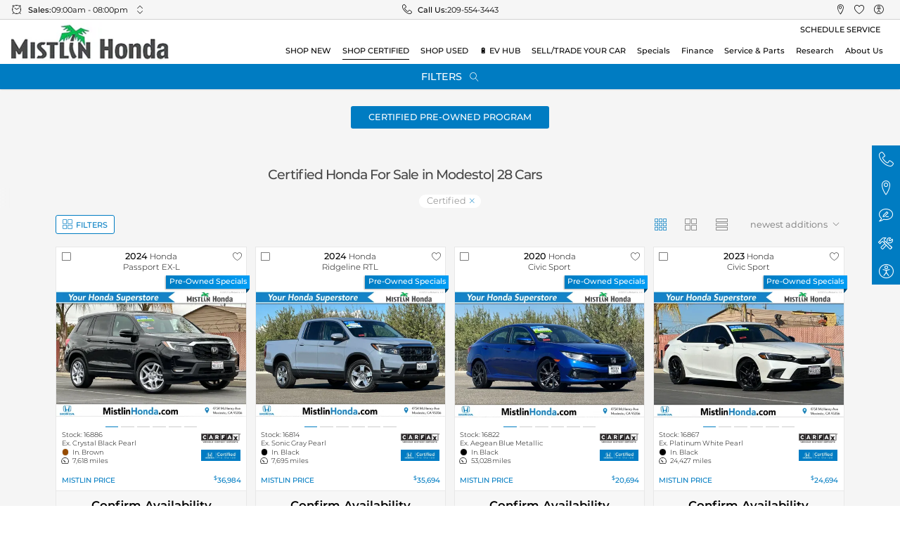

--- FILE ---
content_type: text/html; charset=utf-8
request_url: https://www.mistlinhonda.com/inventory/certified
body_size: 66403
content:
<!DOCTYPE html><html lang="en" nabthat=""><head>
  <meta charset="utf-8">
  <title>Honda Certified Cars For Sale | Mistlin Honda</title>
  <meta name="description" content="There are currently 28 Certified vehicles available for sale in Modesto, CA at Mistlin Honda. Call or visit us today. Get Lease and Finance Specials on all Certified Vehicles Home Delivery Available.">
  <meta name="keywords" content="Mistlin Honda">
  <base href="/">

  <link rel="preload" as="style" href="critical.css">

  <link rel="dns-prefetch" href="//images.nabthat.com">
  <link rel="dns-prefetch" href="//cdn.userway.org">
  <link rel="dns-prefetch" href="//googletagmanager.com">
  
  <link rel="apple-touch-icon" sizes="180x180" href="icons/apple-touch-icon.png">
  <link rel="icon" type="image/png" sizes="32x32" href="icons/favicon-32x32.png">
  <link rel="icon" type="image/png" sizes="16x16" href="icons/favicon-16x16.png">
  <link rel="manifest" href="manifest.json">
  <link rel="mask-icon" href="icons/safari-pinned-tab.svg" color="#000000">
  <link rel="alternate" type="application/json" href="/inventory.json">
  
  <meta name="msapplication-TileColor" content="#000000">
  <meta name="theme-color" content="#ffffff">

  <meta name="viewport" content="width=device-width, initial-scale=1, maximum-scale=1">

  <meta name="google-site-verification" content="i8-82sbejuL-x3xa2Io856225AV98yA89Vx8XN9AA9g">

  <script>
    var global = global || window;
    window.addEventListener('beforeinstallprompt', function(e) {
      window.installAppPrompt = e;
    });
    window.addEventListener('appinstalled', function(e) {
      if (typeof window.onPWAInstalled === 'function') {
        window.onPWAInstalled();
      }
    });
  </script>
  <script>
    (function () {
      // is browser ?
      if (typeof window === 'undefined' || typeof navigator === 'undefined') {
        return;
      }

      if ('serviceWorker' in navigator) {
        window.addEventListener('load', function () {
          navigator.serviceWorker.register('/ngsw-worker.js').then(reg => {
            console.log('[SW] Registered');

            reg.onupdatefound = function () {
              const installingWorker = reg.installing;
              if (!installingWorker) return;

              installingWorker.onstatechange = function () {
                if (installingWorker.state === 'installed') {
                  if (navigator.serviceWorker.controller) {
                    console.log('[SW] New version available – reloading...');
                    location.reload();
                  } else {
                    console.log('[SW] Content is cached for offline use.');
                  }
                }
              };
            };
            reg.update();
          }).catch(function (err) {
            console.error('[SW] Registration failed:', err);
          });
        });
      }
    })();
  </script>

  <link rel="stylesheet" href="critical.css" fetchpriority="high">
  <link rel="stylesheet" href="extras.css" media="print" onload="this.onload=null;this.removeAttribute('media');" fetchpriority="high">
<style ng-transition="dealersite">@charset "UTF-8";.btn--srp-filters:not(:hover):not(:active){--btn-bg-color:#fff}:root{--font-size:15px}html[nabthat]{height:auto!important;font-size:var(--font-size)}@media only screen and (min-width:361px) and (max-width:400px){:root{--font-size:14.9px}}@media only screen and (min-width:401px) and (max-width:430px){:root{--font-size:15.19px}}@media only screen and (min-width:431px) and (max-width:520px){:root{--font-size:16.06px}}@media only screen and (min-width:521px) and (max-width:600px){:root{--font-size:16.84px}}@media only screen and (min-width:601px) and (max-width:720px){:root{--font-size:18px}}@media only screen and (min-width:721px) and (max-width:768px){:root{--font-size:17.56px}}@media only screen and (min-width:769px) and (max-width:800px){:root{--font-size:17.87px}}@media only screen and (min-width:801px) and (max-width:900px){:root{--font-size:18.82px}}@media only screen and (min-width:901px) and (max-width:960px){:root{--font-size:19.39px}}@media only screen and (min-width:961px) and (max-width:1024px){:root{--font-size:20px}}@media only screen and (min-width:1025px) and (max-width:1280px){:root{--font-size:15.89px}}@media only screen and (min-width:1281px) and (max-width:1366px){:root{--font-size:16.45px}}@media only screen and (min-width:1367px) and (max-width:1440px){:root{--font-size:16.92px}}@media only screen and (min-width:1441px) and (max-width:1600px){:root{--font-size:17.95px}}@media only screen and (min-width:1601px) and (max-width:1920px){:root{--font-size:20px}}@media only screen and (min-width:1921px) and (max-width:2560px){:root{--font-size:24.11px}}@media only screen and (min-width:2561px){:root{--font-size:29.75px}}[dev]:after{content:"desktop-QHD";display:block;position:fixed;z-index:1.0000000000000001e+21;bottom:0;right:0;height:30px;line-height:30px;font-size:20px;padding:0 15px;background:#d00;color:#fff}@media (max-width:px){[dev]:after{content:"desktop-2K"}}@media (max-width:1920px){[dev]:after{content:"desktop-XL"}}@media (max-width:1600px){[dev]:after{content:"desktop-LG"}}@media (max-width:1440px){[dev]:after{content:"desktop-MD"}}@media (max-width:1366px){[dev]:after{content:"desktop-SM"}}@media (max-width:1280px){[dev]:after{content:"desktop-XS"}}@media (max-width:1024px){[dev]:after{content:"desktop-XXS";content:"tablet-XL"}}@media (max-width:960px){[dev]:after{content:"tablet-LG"}}@media (max-width:900px){[dev]:after{content:"tablet-MD"}}@media (max-width:800px){[dev]:after{content:"tablet-SM"}}@media (max-width:768px){[dev]:after{content:"tablet-XS"}}@media (max-width:720px){[dev]:after{content:"phone-XL"}}@media (max-width:600px){[dev]:after{content:"phone-LG"}}@media (max-width:520px){[dev]:after{content:"phone-MD"}}@media (max-width:430px){[dev]:after{content:"phone-SM"}}@media (max-width:400px){[dev]:after{content:"phone-XS"}}@media (max-width:360px){[dev]:after{content:"phone-XXS"}}[dev]:before{content:"";display:block;position:fixed;z-index:1.0000000000000001e+21;bottom:30px;right:0;height:30px;line-height:30px;font-size:20px;padding:0 15px;background:#00d;color:#fff}@media (min-width:1025px){[dev]:before{content:"DESKTOP"}}@media (min-width:721px) and (max-width:1024px){[dev]:before{content:"TABLET"}}@media (max-width:720px){[dev]:before{content:"PHONE"}}[nabthat] *,[nabthat] :after,[nabthat] :before{-webkit-text-size-adjust:none;box-sizing:border-box}[nabthat] img{max-inline-size:100%;block-size:auto;vertical-align:middle;border-style:none}[nabthat] svg{overflow:hidden;vertical-align:middle}[nabthat] [tabindex="-1"]:focus:not(:focus-visible){outline:0!important}[nabthat] hr{box-sizing:content-box;height:0;overflow:visible}[nabthat] table{border-collapse:collapse}[nabthat] table th{text-align:inherit}[nabthat] button,[nabthat] input,[nabthat] optgroup,[nabthat] select,[nabthat] textarea{margin:0;font-family:inherit;font-size:inherit;line-height:inherit}[nabthat] button,[nabthat] input{overflow:visible}[nabthat] button,[nabthat] select{text-transform:none}[nabthat] select{word-wrap:normal}[nabthat] [type=button],[nabthat] [type=reset],[nabthat] [type=submit],[nabthat] button{-webkit-appearance:button}[nabthat] [type=button]:not(:disabled),[nabthat] [type=reset]:not(:disabled),[nabthat] [type=submit]:not(:disabled),[nabthat] button:not(:disabled){cursor:pointer}[nabthat] [type=button]::-moz-focus-inner,[nabthat] [type=reset]::-moz-focus-inner,[nabthat] [type=submit]::-moz-focus-inner,[nabthat] button::-moz-focus-inner{padding:0;border-style:none}[nabthat] input[type=checkbox],[nabthat] input[type=radio]{box-sizing:border-box;padding:0}[nabthat] input[type=date],[nabthat] input[type=datetime-local],[nabthat] input[type=month],[nabthat] input[type=time]{-webkit-appearance:listbox}[nabthat] textarea{overflow:auto;resize:vertical}[nabthat] fieldset{min-width:0;padding:0;margin:0;border:0}[nabthat] legend{display:block;width:100%;max-width:100%;padding:0;margin-bottom:.5rem;font-size:1.5rem;line-height:inherit;color:inherit;white-space:normal}[nabthat] [type=number]::-webkit-inner-spin-button,[nabthat] [type=number]::-webkit-outer-spin-button{height:auto}[nabthat] [type=search]{outline-offset:-2px;-webkit-appearance:none}[nabthat] [type=search]::-webkit-search-decoration{-webkit-appearance:none}[nabthat] ::-webkit-file-upload-button{font:inherit;-webkit-appearance:button}[nabthat] output{display:inline-block}[nabthat] summary{display:list-item;cursor:pointer}[nabthat] template{display:none}[nabthat] [hidden]{display:none!important}[nabthat] body{background-color:#fff;-webkit-text-size-adjust:100%;-webkit-tap-highlight-color:rgba(0,0,0,0);text-align:left;font-family:Montser,sans-serif;line-height:1.5;color:#4f4f4f;min-height:100vh!important;top:0!important}[nabthat] .layout-wrapper,[nabthat] app-layout-layout,[nabthat] app-root,[nabthat] body{height:auto;min-height:100vh;width:100%;max-width:100vw;margin:0;padding:0;position:relative;display:flex;flex-wrap:wrap;flex-direction:column}[nabthat] app-layout-layout{--site-margin:1rem;--site-margins:2rem;--desktop-container-width:59rem;--tablet-container-width:100%;--phone-container-width:100%}@media (min-width:1025px){[nabthat] app-layout-layout{--container-width:var(--desktop-container-width)}}@media (min-width:721px) and (max-width:1024px){[nabthat] app-layout-layout{--container-width:var(--tablet-container-width)}}@media (max-width:720px){[nabthat] app-layout-layout{--container-width:var(--phone-container-width)}}[nabthat] :not(app-layout-layout-background)+.layout-wrapper{background-color:#f5f5f5}[nabthat] .no-scroll{overflow:hidden;height:100vh;max-height:100vh;height:100svh;max-height:100svh}[nabthat] article,[nabthat] aside,[nabthat] figcaption,[nabthat] figure,[nabthat] footer,[nabthat] header,[nabthat] hgroup,[nabthat] nav,[nabthat] section{display:block}[nabthat] main[nabthat=main-content]{width:100%;flex:1;display:flex;flex-direction:column;opacity:1}[nabthat] main[nabthat=main-content]:before{content:"";display:block;width:100%;height:var(--top-offset)}[nabthat] main[nabthat=main-content] .full-content{flex-grow:1;display:flex;flex-direction:column}[nabthat] [class*=-skeleton] span{display:inline-block;background-color:#ebebeb;overflow:hidden;position:relative;border-radius:3px;height:1rem}[nabthat] [class*=-skeleton] span:after{content:"";position:absolute;top:0;right:0;bottom:0;left:0;transform:translateX(-100%);background-image:linear-gradient(90deg,hsla(0,0%,100%,0),hsla(0,0%,100%,.2) 20%,hsla(0,0%,100%,.5) 60%,hsla(0,0%,100%,0));-webkit-animation:skeleton 2s infinite;animation:skeleton 2s infinite}@-webkit-keyframes skeleton{to{transform:translateX(100%)}}@keyframes skeleton{to{transform:translateX(100%)}}[nabthat] .container{width:100%;padding-left:var(--site-margin);padding-right:var(--site-margin);margin-right:auto;margin-left:auto;max-width:var(--container-width)}@media (max-width:720px){[nabthat] .show-on--desktop{display:none!important}}@media (min-width:721px) and (max-width:1024px){[nabthat] .show-on--desktop{display:none!important}}@media (min-width:1025px){[nabthat] .show-on--mobile{display:none!important}}@media (max-width:720px){[nabthat] .show-on--tablet{display:none!important}}@media (min-width:1025px){[nabthat] .show-on--tablet{display:none!important}}@media (min-width:721px) and (max-width:1024px){[nabthat] .show-on--phone{display:none!important}}@media (min-width:1025px){[nabthat] .show-on--phone{display:none!important}}[nabthat] .layout-wrapper[browser-safari=false] .show-on--safari,[nabthat] .layout-wrapper[ios-platform=false] .show-on--ios{display:none}@media (min-width:1025px){[nabthat] .hide-on--desktop{display:none}}@media (max-width:720px){[nabthat] .hide-on--mobile{display:none!important}}@media (min-width:721px) and (max-width:1024px){[nabthat] .hide-on--mobile,[nabthat] .hide-on--tablet{display:none!important}}@media (max-width:720px){[nabthat] .hide-on--phone{display:none!important}}@media (min-width:721px){[nabthat] .phone-only{display:none!important}}@media (min-width:1025px){[nabthat] .mobile-only{display:none!important}}@media (max-width:1024px){[nabthat] .mobile-hide{display:none!important}}[nabthat] .layout-wrapper[browser-safari=true] .hide-on--safari,[nabthat] .layout-wrapper[ios-platform=true] .hide-on--ios{display:none}[nabthat] .row{display:flex;flex-wrap:wrap;margin-left:-.5rem;margin-right:-.5rem}[nabthat] .form-group{margin-bottom:1rem}[nabthat] .col,[nabthat] [class*=col-]{padding-left:.5rem;padding-right:.5rem;position:relative;width:100%}[nabthat] .row--extrawide{margin-left:-1rem;margin-right:-1rem}[nabthat] .form-group--extrawide.form-group,[nabthat] .form-group--extrawide .form-group{margin-bottom:2rem}[nabthat] .row--extrawide>.col,[nabthat] .row--extrawide>[class*=col-]{padding-left:1rem;padding-right:1rem}[nabthat] .row--wide{margin-left:-.75rem;margin-right:-.75rem}[nabthat] .form-group--wide.form-group,[nabthat] .form-group--wide .form-group{margin-bottom:1.5rem}[nabthat] .row--wide>.col,[nabthat] .row--wide>[class*=col-]{padding-left:.75rem;padding-right:.75rem}[nabthat] .row--tiny{margin-left:-.25rem;margin-right:-.25rem}[nabthat] .form-group--tiny.form-group,[nabthat] .form-group--tiny .form-group{margin-bottom:.5rem}[nabthat] .row--tiny>.col,[nabthat] .row--tiny>[class*=col-]{padding-left:.25rem;padding-right:.25rem}[nabthat] .row--extratiny{margin-left:-.125rem;margin-right:-.125rem}[nabthat] .form-group--extratiny.form-group,[nabthat] .form-group--extratiny .form-group{margin-bottom:.25rem}[nabthat] .row--extratiny>.col,[nabthat] .row--extratiny>[class*=col-]{padding-left:.125rem;padding-right:.125rem}[nabthat] .row--baby{margin-left:-.0625rem;margin-right:-.0625rem}[nabthat] .form-group--baby.form-group,[nabthat] .form-group--baby .form-group{margin-bottom:.125rem}[nabthat] .row--baby>.col,[nabthat] .row--baby>[class*=col-]{padding-left:.0625rem;padding-right:.0625rem}[nabthat] .row--connected{margin-left:0;margin-right:0}[nabthat] .form-group--connected.form-group,[nabthat] .form-group--connected .form-group{margin-bottom:0}[nabthat] .row--connected>.col,[nabthat] .row--connected>[class*=col-]{padding-left:0;padding-right:0}[nabthat] .col{flex-basis:0;flex-grow:1;max-width:100%}[nabthat] .col-auto{flex:0 0 auto;width:auto;max-width:100%}[nabthat] .col-1{flex:0 0 8.3333333333%;max-width:8.3333333333%}[nabthat] .row-cols-1>*{flex:0 0 100%;max-width:100%}[nabthat] .col-2{flex:0 0 16.6666666667%;max-width:16.6666666667%}[nabthat] .row-cols-2>*{flex:0 0 50%;max-width:50%}[nabthat] .col-3{flex:0 0 25%;max-width:25%}[nabthat] .col-4,[nabthat] .row-cols-3>*{flex:0 0 33.3333333333%;max-width:33.3333333333%}[nabthat] .row-cols-4>*{flex:0 0 25%;max-width:25%}[nabthat] .col-5{flex:0 0 41.6666666667%;max-width:41.6666666667%}[nabthat] .row-cols-5>*{flex:0 0 20%;max-width:20%}[nabthat] .col-6{flex:0 0 50%;max-width:50%}[nabthat] .row-cols-6>*{flex:0 0 16.6666666667%;max-width:16.6666666667%}[nabthat] .col-7{flex:0 0 58.3333333333%;max-width:58.3333333333%}[nabthat] .row-cols-7>*{flex:0 0 14.2857142857%;max-width:14.2857142857%}[nabthat] .col-8{flex:0 0 66.6666666667%;max-width:66.6666666667%}[nabthat] .row-cols-8>*{flex:0 0 12.5%;max-width:12.5%}[nabthat] .col-9{flex:0 0 75%;max-width:75%}[nabthat] .row-cols-9>*{flex:0 0 11.1111111111%;max-width:11.1111111111%}[nabthat] .col-10{flex:0 0 83.3333333333%;max-width:83.3333333333%}[nabthat] .row-cols-10>*{flex:0 0 10%;max-width:10%}[nabthat] .col-11{flex:0 0 91.6666666667%;max-width:91.6666666667%}[nabthat] .row-cols-11>*{flex:0 0 9.0909090909%;max-width:9.0909090909%}[nabthat] .col-12{flex:0 0 100%;max-width:100%}[nabthat] .row-cols-12>*{flex:0 0 8.3333333333%;max-width:8.3333333333%}@media (min-width:401px){[nabthat] .col-xs{flex-basis:0;flex-grow:1;max-width:100%}[nabthat] .col-xs-auto{flex:0 0 auto;width:auto;max-width:100%}[nabthat] .col-xs-1{flex:0 0 8.3333333333%;max-width:8.3333333333%}[nabthat] .row-cols-xs-1>*{flex:0 0 100%;max-width:100%}[nabthat] .col-xs-2{flex:0 0 16.6666666667%;max-width:16.6666666667%}[nabthat] .row-cols-xs-2>*{flex:0 0 50%;max-width:50%}[nabthat] .col-xs-3{flex:0 0 25%;max-width:25%}[nabthat] .col-xs-4,[nabthat] .row-cols-xs-3>*{flex:0 0 33.3333333333%;max-width:33.3333333333%}[nabthat] .row-cols-xs-4>*{flex:0 0 25%;max-width:25%}[nabthat] .col-xs-5{flex:0 0 41.6666666667%;max-width:41.6666666667%}[nabthat] .row-cols-xs-5>*{flex:0 0 20%;max-width:20%}[nabthat] .col-xs-6{flex:0 0 50%;max-width:50%}[nabthat] .row-cols-xs-6>*{flex:0 0 16.6666666667%;max-width:16.6666666667%}[nabthat] .col-xs-7{flex:0 0 58.3333333333%;max-width:58.3333333333%}[nabthat] .row-cols-xs-7>*{flex:0 0 14.2857142857%;max-width:14.2857142857%}[nabthat] .col-xs-8{flex:0 0 66.6666666667%;max-width:66.6666666667%}[nabthat] .row-cols-xs-8>*{flex:0 0 12.5%;max-width:12.5%}[nabthat] .col-xs-9{flex:0 0 75%;max-width:75%}[nabthat] .row-cols-xs-9>*{flex:0 0 11.1111111111%;max-width:11.1111111111%}[nabthat] .col-xs-10{flex:0 0 83.3333333333%;max-width:83.3333333333%}[nabthat] .row-cols-xs-10>*{flex:0 0 10%;max-width:10%}[nabthat] .col-xs-11{flex:0 0 91.6666666667%;max-width:91.6666666667%}[nabthat] .row-cols-xs-11>*{flex:0 0 9.0909090909%;max-width:9.0909090909%}[nabthat] .col-xs-12{flex:0 0 100%;max-width:100%}[nabthat] .row-cols-xs-12>*{flex:0 0 8.3333333333%;max-width:8.3333333333%}}@media (min-width:601px){[nabthat] .col-sm{flex-basis:0;flex-grow:1;max-width:100%}[nabthat] .col-sm-auto{flex:0 0 auto;width:auto;max-width:100%}[nabthat] .col-sm-1{flex:0 0 8.3333333333%;max-width:8.3333333333%}[nabthat] .row-cols-sm-1>*{flex:0 0 100%;max-width:100%}[nabthat] .col-sm-2{flex:0 0 16.6666666667%;max-width:16.6666666667%}[nabthat] .row-cols-sm-2>*{flex:0 0 50%;max-width:50%}[nabthat] .col-sm-3{flex:0 0 25%;max-width:25%}[nabthat] .col-sm-4,[nabthat] .row-cols-sm-3>*{flex:0 0 33.3333333333%;max-width:33.3333333333%}[nabthat] .row-cols-sm-4>*{flex:0 0 25%;max-width:25%}[nabthat] .col-sm-5{flex:0 0 41.6666666667%;max-width:41.6666666667%}[nabthat] .row-cols-sm-5>*{flex:0 0 20%;max-width:20%}[nabthat] .col-sm-6{flex:0 0 50%;max-width:50%}[nabthat] .row-cols-sm-6>*{flex:0 0 16.6666666667%;max-width:16.6666666667%}[nabthat] .col-sm-7{flex:0 0 58.3333333333%;max-width:58.3333333333%}[nabthat] .row-cols-sm-7>*{flex:0 0 14.2857142857%;max-width:14.2857142857%}[nabthat] .col-sm-8{flex:0 0 66.6666666667%;max-width:66.6666666667%}[nabthat] .row-cols-sm-8>*{flex:0 0 12.5%;max-width:12.5%}[nabthat] .col-sm-9{flex:0 0 75%;max-width:75%}[nabthat] .row-cols-sm-9>*{flex:0 0 11.1111111111%;max-width:11.1111111111%}[nabthat] .col-sm-10{flex:0 0 83.3333333333%;max-width:83.3333333333%}[nabthat] .row-cols-sm-10>*{flex:0 0 10%;max-width:10%}[nabthat] .col-sm-11{flex:0 0 91.6666666667%;max-width:91.6666666667%}[nabthat] .row-cols-sm-11>*{flex:0 0 9.0909090909%;max-width:9.0909090909%}[nabthat] .col-sm-12{flex:0 0 100%;max-width:100%}[nabthat] .row-cols-sm-12>*{flex:0 0 8.3333333333%;max-width:8.3333333333%}}@media (min-width:721px){[nabthat] .col-tablet{flex-basis:0;flex-grow:1;max-width:100%}[nabthat] .col-tablet-auto{flex:0 0 auto;width:auto;max-width:100%}[nabthat] .col-tablet-1{flex:0 0 8.3333333333%;max-width:8.3333333333%}[nabthat] .row-cols-tablet-1>*{flex:0 0 100%;max-width:100%}[nabthat] .col-tablet-2{flex:0 0 16.6666666667%;max-width:16.6666666667%}[nabthat] .row-cols-tablet-2>*{flex:0 0 50%;max-width:50%}[nabthat] .col-tablet-3{flex:0 0 25%;max-width:25%}[nabthat] .col-tablet-4,[nabthat] .row-cols-tablet-3>*{flex:0 0 33.3333333333%;max-width:33.3333333333%}[nabthat] .row-cols-tablet-4>*{flex:0 0 25%;max-width:25%}[nabthat] .col-tablet-5{flex:0 0 41.6666666667%;max-width:41.6666666667%}[nabthat] .row-cols-tablet-5>*{flex:0 0 20%;max-width:20%}[nabthat] .col-tablet-6{flex:0 0 50%;max-width:50%}[nabthat] .row-cols-tablet-6>*{flex:0 0 16.6666666667%;max-width:16.6666666667%}[nabthat] .col-tablet-7{flex:0 0 58.3333333333%;max-width:58.3333333333%}[nabthat] .row-cols-tablet-7>*{flex:0 0 14.2857142857%;max-width:14.2857142857%}[nabthat] .col-tablet-8{flex:0 0 66.6666666667%;max-width:66.6666666667%}[nabthat] .row-cols-tablet-8>*{flex:0 0 12.5%;max-width:12.5%}[nabthat] .col-tablet-9{flex:0 0 75%;max-width:75%}[nabthat] .row-cols-tablet-9>*{flex:0 0 11.1111111111%;max-width:11.1111111111%}[nabthat] .col-tablet-10{flex:0 0 83.3333333333%;max-width:83.3333333333%}[nabthat] .row-cols-tablet-10>*{flex:0 0 10%;max-width:10%}[nabthat] .col-tablet-11{flex:0 0 91.6666666667%;max-width:91.6666666667%}[nabthat] .row-cols-tablet-11>*{flex:0 0 9.0909090909%;max-width:9.0909090909%}[nabthat] .col-tablet-12{flex:0 0 100%;max-width:100%}[nabthat] .row-cols-tablet-12>*{flex:0 0 8.3333333333%;max-width:8.3333333333%}}@media (min-width:769px){[nabthat] .col-md{flex-basis:0;flex-grow:1;max-width:100%}[nabthat] .col-md-auto{flex:0 0 auto;width:auto;max-width:100%}[nabthat] .col-md-1{flex:0 0 8.3333333333%;max-width:8.3333333333%}[nabthat] .row-cols-md-1>*{flex:0 0 100%;max-width:100%}[nabthat] .col-md-2{flex:0 0 16.6666666667%;max-width:16.6666666667%}[nabthat] .row-cols-md-2>*{flex:0 0 50%;max-width:50%}[nabthat] .col-md-3{flex:0 0 25%;max-width:25%}[nabthat] .col-md-4,[nabthat] .row-cols-md-3>*{flex:0 0 33.3333333333%;max-width:33.3333333333%}[nabthat] .row-cols-md-4>*{flex:0 0 25%;max-width:25%}[nabthat] .col-md-5{flex:0 0 41.6666666667%;max-width:41.6666666667%}[nabthat] .row-cols-md-5>*{flex:0 0 20%;max-width:20%}[nabthat] .col-md-6{flex:0 0 50%;max-width:50%}[nabthat] .row-cols-md-6>*{flex:0 0 16.6666666667%;max-width:16.6666666667%}[nabthat] .col-md-7{flex:0 0 58.3333333333%;max-width:58.3333333333%}[nabthat] .row-cols-md-7>*{flex:0 0 14.2857142857%;max-width:14.2857142857%}[nabthat] .col-md-8{flex:0 0 66.6666666667%;max-width:66.6666666667%}[nabthat] .row-cols-md-8>*{flex:0 0 12.5%;max-width:12.5%}[nabthat] .col-md-9{flex:0 0 75%;max-width:75%}[nabthat] .row-cols-md-9>*{flex:0 0 11.1111111111%;max-width:11.1111111111%}[nabthat] .col-md-10{flex:0 0 83.3333333333%;max-width:83.3333333333%}[nabthat] .row-cols-md-10>*{flex:0 0 10%;max-width:10%}[nabthat] .col-md-11{flex:0 0 91.6666666667%;max-width:91.6666666667%}[nabthat] .row-cols-md-11>*{flex:0 0 9.0909090909%;max-width:9.0909090909%}[nabthat] .col-md-12{flex:0 0 100%;max-width:100%}[nabthat] .row-cols-md-12>*{flex:0 0 8.3333333333%;max-width:8.3333333333%}}@media (min-width:961px){[nabthat] .col-lg{flex-basis:0;flex-grow:1;max-width:100%}[nabthat] .col-lg-auto{flex:0 0 auto;width:auto;max-width:100%}[nabthat] .col-lg-1{flex:0 0 8.3333333333%;max-width:8.3333333333%}[nabthat] .row-cols-lg-1>*{flex:0 0 100%;max-width:100%}[nabthat] .col-lg-2{flex:0 0 16.6666666667%;max-width:16.6666666667%}[nabthat] .row-cols-lg-2>*{flex:0 0 50%;max-width:50%}[nabthat] .col-lg-3{flex:0 0 25%;max-width:25%}[nabthat] .col-lg-4,[nabthat] .row-cols-lg-3>*{flex:0 0 33.3333333333%;max-width:33.3333333333%}[nabthat] .row-cols-lg-4>*{flex:0 0 25%;max-width:25%}[nabthat] .col-lg-5{flex:0 0 41.6666666667%;max-width:41.6666666667%}[nabthat] .row-cols-lg-5>*{flex:0 0 20%;max-width:20%}[nabthat] .col-lg-6{flex:0 0 50%;max-width:50%}[nabthat] .row-cols-lg-6>*{flex:0 0 16.6666666667%;max-width:16.6666666667%}[nabthat] .col-lg-7{flex:0 0 58.3333333333%;max-width:58.3333333333%}[nabthat] .row-cols-lg-7>*{flex:0 0 14.2857142857%;max-width:14.2857142857%}[nabthat] .col-lg-8{flex:0 0 66.6666666667%;max-width:66.6666666667%}[nabthat] .row-cols-lg-8>*{flex:0 0 12.5%;max-width:12.5%}[nabthat] .col-lg-9{flex:0 0 75%;max-width:75%}[nabthat] .row-cols-lg-9>*{flex:0 0 11.1111111111%;max-width:11.1111111111%}[nabthat] .col-lg-10{flex:0 0 83.3333333333%;max-width:83.3333333333%}[nabthat] .row-cols-lg-10>*{flex:0 0 10%;max-width:10%}[nabthat] .col-lg-11{flex:0 0 91.6666666667%;max-width:91.6666666667%}[nabthat] .row-cols-lg-11>*{flex:0 0 9.0909090909%;max-width:9.0909090909%}[nabthat] .col-lg-12{flex:0 0 100%;max-width:100%}[nabthat] .row-cols-lg-12>*{flex:0 0 8.3333333333%;max-width:8.3333333333%}}@media (min-width:1281px){[nabthat] .col-xl{flex-basis:0;flex-grow:1;max-width:100%}[nabthat] .col-xl-auto{flex:0 0 auto;width:auto;max-width:100%}[nabthat] .col-xl-1{flex:0 0 8.3333333333%;max-width:8.3333333333%}[nabthat] .row-cols-xl-1>*{flex:0 0 100%;max-width:100%}[nabthat] .col-xl-2{flex:0 0 16.6666666667%;max-width:16.6666666667%}[nabthat] .row-cols-xl-2>*{flex:0 0 50%;max-width:50%}[nabthat] .col-xl-3{flex:0 0 25%;max-width:25%}[nabthat] .col-xl-4,[nabthat] .row-cols-xl-3>*{flex:0 0 33.3333333333%;max-width:33.3333333333%}[nabthat] .row-cols-xl-4>*{flex:0 0 25%;max-width:25%}[nabthat] .col-xl-5{flex:0 0 41.6666666667%;max-width:41.6666666667%}[nabthat] .row-cols-xl-5>*{flex:0 0 20%;max-width:20%}[nabthat] .col-xl-6{flex:0 0 50%;max-width:50%}[nabthat] .row-cols-xl-6>*{flex:0 0 16.6666666667%;max-width:16.6666666667%}[nabthat] .col-xl-7{flex:0 0 58.3333333333%;max-width:58.3333333333%}[nabthat] .row-cols-xl-7>*{flex:0 0 14.2857142857%;max-width:14.2857142857%}[nabthat] .col-xl-8{flex:0 0 66.6666666667%;max-width:66.6666666667%}[nabthat] .row-cols-xl-8>*{flex:0 0 12.5%;max-width:12.5%}[nabthat] .col-xl-9{flex:0 0 75%;max-width:75%}[nabthat] .row-cols-xl-9>*{flex:0 0 11.1111111111%;max-width:11.1111111111%}[nabthat] .col-xl-10{flex:0 0 83.3333333333%;max-width:83.3333333333%}[nabthat] .row-cols-xl-10>*{flex:0 0 10%;max-width:10%}[nabthat] .col-xl-11{flex:0 0 91.6666666667%;max-width:91.6666666667%}[nabthat] .row-cols-xl-11>*{flex:0 0 9.0909090909%;max-width:9.0909090909%}[nabthat] .col-xl-12{flex:0 0 100%;max-width:100%}[nabthat] .row-cols-xl-12>*{flex:0 0 8.3333333333%;max-width:8.3333333333%}}@media (min-width:1441px){[nabthat] .col-xxl{flex-basis:0;flex-grow:1;max-width:100%}[nabthat] .col-xxl-auto{flex:0 0 auto;width:auto;max-width:100%}[nabthat] .col-xxl-1{flex:0 0 8.3333333333%;max-width:8.3333333333%}[nabthat] .row-cols-xxl-1>*{flex:0 0 100%;max-width:100%}[nabthat] .col-xxl-2{flex:0 0 16.6666666667%;max-width:16.6666666667%}[nabthat] .row-cols-xxl-2>*{flex:0 0 50%;max-width:50%}[nabthat] .col-xxl-3{flex:0 0 25%;max-width:25%}[nabthat] .col-xxl-4,[nabthat] .row-cols-xxl-3>*{flex:0 0 33.3333333333%;max-width:33.3333333333%}[nabthat] .row-cols-xxl-4>*{flex:0 0 25%;max-width:25%}[nabthat] .col-xxl-5{flex:0 0 41.6666666667%;max-width:41.6666666667%}[nabthat] .row-cols-xxl-5>*{flex:0 0 20%;max-width:20%}[nabthat] .col-xxl-6{flex:0 0 50%;max-width:50%}[nabthat] .row-cols-xxl-6>*{flex:0 0 16.6666666667%;max-width:16.6666666667%}[nabthat] .col-xxl-7{flex:0 0 58.3333333333%;max-width:58.3333333333%}[nabthat] .row-cols-xxl-7>*{flex:0 0 14.2857142857%;max-width:14.2857142857%}[nabthat] .col-xxl-8{flex:0 0 66.6666666667%;max-width:66.6666666667%}[nabthat] .row-cols-xxl-8>*{flex:0 0 12.5%;max-width:12.5%}[nabthat] .col-xxl-9{flex:0 0 75%;max-width:75%}[nabthat] .row-cols-xxl-9>*{flex:0 0 11.1111111111%;max-width:11.1111111111%}[nabthat] .col-xxl-10{flex:0 0 83.3333333333%;max-width:83.3333333333%}[nabthat] .row-cols-xxl-10>*{flex:0 0 10%;max-width:10%}[nabthat] .col-xxl-11{flex:0 0 91.6666666667%;max-width:91.6666666667%}[nabthat] .row-cols-xxl-11>*{flex:0 0 9.0909090909%;max-width:9.0909090909%}[nabthat] .col-xxl-12{flex:0 0 100%;max-width:100%}[nabthat] .row-cols-xxl-12>*{flex:0 0 8.3333333333%;max-width:8.3333333333%}}@media (max-width:720px){[nabthat] .col-phone{flex-basis:0;flex-grow:1;max-width:100%}[nabthat] .col-phone-auto{flex:0 0 auto;width:auto;max-width:100%}[nabthat] .col-phone-1{flex:0 0 8.3333333333%;max-width:8.3333333333%}[nabthat] .row-cols-phone-1>*{flex:0 0 100%;max-width:100%}[nabthat] .col-phone-2{flex:0 0 16.6666666667%;max-width:16.6666666667%}[nabthat] .row-cols-phone-2>*{flex:0 0 50%;max-width:50%}[nabthat] .col-phone-3{flex:0 0 25%;max-width:25%}[nabthat] .col-phone-4,[nabthat] .row-cols-phone-3>*{flex:0 0 33.3333333333%;max-width:33.3333333333%}[nabthat] .row-cols-phone-4>*{flex:0 0 25%;max-width:25%}[nabthat] .col-phone-5{flex:0 0 41.6666666667%;max-width:41.6666666667%}[nabthat] .row-cols-phone-5>*{flex:0 0 20%;max-width:20%}[nabthat] .col-phone-6{flex:0 0 50%;max-width:50%}[nabthat] .row-cols-phone-6>*{flex:0 0 16.6666666667%;max-width:16.6666666667%}[nabthat] .col-phone-7{flex:0 0 58.3333333333%;max-width:58.3333333333%}[nabthat] .row-cols-phone-7>*{flex:0 0 14.2857142857%;max-width:14.2857142857%}[nabthat] .col-phone-8{flex:0 0 66.6666666667%;max-width:66.6666666667%}[nabthat] .row-cols-phone-8>*{flex:0 0 12.5%;max-width:12.5%}[nabthat] .col-phone-9{flex:0 0 75%;max-width:75%}[nabthat] .row-cols-phone-9>*{flex:0 0 11.1111111111%;max-width:11.1111111111%}[nabthat] .col-phone-10{flex:0 0 83.3333333333%;max-width:83.3333333333%}[nabthat] .row-cols-phone-10>*{flex:0 0 10%;max-width:10%}[nabthat] .col-phone-11{flex:0 0 91.6666666667%;max-width:91.6666666667%}[nabthat] .row-cols-phone-11>*{flex:0 0 9.0909090909%;max-width:9.0909090909%}[nabthat] .col-phone-12{flex:0 0 100%;max-width:100%}[nabthat] .row-cols-phone-12>*{flex:0 0 8.3333333333%;max-width:8.3333333333%}}@media (min-width:721px) and (max-width:1024px){[nabthat] .col-tablet{flex-basis:0;flex-grow:1;max-width:100%}[nabthat] .col-tablet-auto{flex:0 0 auto;width:auto;max-width:100%}[nabthat] .col-tablet-1{flex:0 0 8.3333333333%;max-width:8.3333333333%}[nabthat] .row-cols-tablet-1>*{flex:0 0 100%;max-width:100%}[nabthat] .col-tablet-2{flex:0 0 16.6666666667%;max-width:16.6666666667%}[nabthat] .row-cols-tablet-2>*{flex:0 0 50%;max-width:50%}[nabthat] .col-tablet-3{flex:0 0 25%;max-width:25%}[nabthat] .col-tablet-4,[nabthat] .row-cols-tablet-3>*{flex:0 0 33.3333333333%;max-width:33.3333333333%}[nabthat] .row-cols-tablet-4>*{flex:0 0 25%;max-width:25%}[nabthat] .col-tablet-5{flex:0 0 41.6666666667%;max-width:41.6666666667%}[nabthat] .row-cols-tablet-5>*{flex:0 0 20%;max-width:20%}[nabthat] .col-tablet-6{flex:0 0 50%;max-width:50%}[nabthat] .row-cols-tablet-6>*{flex:0 0 16.6666666667%;max-width:16.6666666667%}[nabthat] .col-tablet-7{flex:0 0 58.3333333333%;max-width:58.3333333333%}[nabthat] .row-cols-tablet-7>*{flex:0 0 14.2857142857%;max-width:14.2857142857%}[nabthat] .col-tablet-8{flex:0 0 66.6666666667%;max-width:66.6666666667%}[nabthat] .row-cols-tablet-8>*{flex:0 0 12.5%;max-width:12.5%}[nabthat] .col-tablet-9{flex:0 0 75%;max-width:75%}[nabthat] .row-cols-tablet-9>*{flex:0 0 11.1111111111%;max-width:11.1111111111%}[nabthat] .col-tablet-10{flex:0 0 83.3333333333%;max-width:83.3333333333%}[nabthat] .row-cols-tablet-10>*{flex:0 0 10%;max-width:10%}[nabthat] .col-tablet-11{flex:0 0 91.6666666667%;max-width:91.6666666667%}[nabthat] .row-cols-tablet-11>*{flex:0 0 9.0909090909%;max-width:9.0909090909%}[nabthat] .col-tablet-12{flex:0 0 100%;max-width:100%}[nabthat] .row-cols-tablet-12>*{flex:0 0 8.3333333333%;max-width:8.3333333333%}}@media (min-width:1025px){[nabthat] .col-desktop{flex-basis:0;flex-grow:1;max-width:100%}[nabthat] .col-desktop-auto{flex:0 0 auto;width:auto;max-width:100%}[nabthat] .col-desktop-1{flex:0 0 8.3333333333%;max-width:8.3333333333%}[nabthat] .row-cols-desktop-1>*{flex:0 0 100%;max-width:100%}[nabthat] .col-desktop-2{flex:0 0 16.6666666667%;max-width:16.6666666667%}[nabthat] .row-cols-desktop-2>*{flex:0 0 50%;max-width:50%}[nabthat] .col-desktop-3{flex:0 0 25%;max-width:25%}[nabthat] .col-desktop-4,[nabthat] .row-cols-desktop-3>*{flex:0 0 33.3333333333%;max-width:33.3333333333%}[nabthat] .row-cols-desktop-4>*{flex:0 0 25%;max-width:25%}[nabthat] .col-desktop-5{flex:0 0 41.6666666667%;max-width:41.6666666667%}[nabthat] .row-cols-desktop-5>*{flex:0 0 20%;max-width:20%}[nabthat] .col-desktop-6{flex:0 0 50%;max-width:50%}[nabthat] .row-cols-desktop-6>*{flex:0 0 16.6666666667%;max-width:16.6666666667%}[nabthat] .col-desktop-7{flex:0 0 58.3333333333%;max-width:58.3333333333%}[nabthat] .row-cols-desktop-7>*{flex:0 0 14.2857142857%;max-width:14.2857142857%}[nabthat] .col-desktop-8{flex:0 0 66.6666666667%;max-width:66.6666666667%}[nabthat] .row-cols-desktop-8>*{flex:0 0 12.5%;max-width:12.5%}[nabthat] .col-desktop-9{flex:0 0 75%;max-width:75%}[nabthat] .row-cols-desktop-9>*{flex:0 0 11.1111111111%;max-width:11.1111111111%}[nabthat] .col-desktop-10{flex:0 0 83.3333333333%;max-width:83.3333333333%}[nabthat] .row-cols-desktop-10>*{flex:0 0 10%;max-width:10%}[nabthat] .col-desktop-11{flex:0 0 91.6666666667%;max-width:91.6666666667%}[nabthat] .row-cols-desktop-11>*{flex:0 0 9.0909090909%;max-width:9.0909090909%}[nabthat] .col-desktop-12{flex:0 0 100%;max-width:100%}[nabthat] .row-cols-desktop-12>*{flex:0 0 8.3333333333%;max-width:8.3333333333%}}[nabthat] .nt-slider{background-color:#fff;width:100%;line-height:1;position:relative}[nabthat] .nt-slider__track{display:flex;align-items:center;transition:transform .5s ease-in-out}[nabthat] .nt-slider__slide{position:relative}[nabthat] [class*=f-icon-]{font-family:IconsFeatures,sans-serif!important;speak:none;font-style:normal;font-weight:400;font-variant:normal;text-transform:none;line-height:1;-webkit-font-smoothing:antialiased;-moz-osx-font-smoothing:grayscale}[nabthat] [class*=f-icon-]:before{font-size:inherit;font-weight:inherit;line-height:inherit;text-align:inherit;content:"◌"}[nabthat] [class*=w-icon-]{font-family:IconsWebExtended,sans-serif!important;speak:none;font-style:normal;font-weight:400;font-variant:normal;text-transform:none;line-height:1;-webkit-font-smoothing:antialiased;-moz-osx-font-smoothing:grayscale}[nabthat] [class*=w-icon-]:before{font-size:inherit;font-weight:inherit;line-height:inherit;text-align:inherit;content:"◌"}[nabthat] [class*=s-icon-]{font-family:IconsCoupons,sans-serif!important;speak:none;font-style:normal;font-weight:400;font-variant:normal;text-transform:none;line-height:1;-webkit-font-smoothing:antialiased;-moz-osx-font-smoothing:grayscale}[nabthat] [class*=s-icon-]:before{font-size:inherit;font-weight:inherit;line-height:inherit;text-align:inherit;content:"◌"}[nabthat] [class*=c-icon-]{overflow:hidden;line-height:1;position:relative;height:1em;width:1em;-webkit-mask-position:center center;mask-position:center center;-webkit-mask-repeat:no-repeat;mask-repeat:no-repeat;-webkit-mask-size:calc(1em - 2px);mask-size:calc(1em - 2px);display:inline-block;background-color:currentColor}[nabthat] .btn{display:inline-block;text-align:center;line-height:normal;border:none;outline:none!important;box-shadow:none!important;font-weight:500;letter-spacing:0;height:2rem;font-size:.8rem;padding:0;margin:0;border-radius:3px;vertical-align:middle;opacity:1;cursor:pointer;color:var(--btn-text-color);text-transform:uppercase;background:var(--btn-bg-color);position:relative;--btn-bg-color:transparent;--btn-text-color:#000;--btn-border-width:0;--btn-border-style:solid;--btn-border-color:transparent}[nabthat] .btn__wrapper{border-radius:inherit;display:grid;height:100%;align-items:center;justify-content:center;grid-auto-flow:column;grid-column-gap:.5em;position:relative;overflow:hidden;transition:all .3s ease;color:inherit;padding:0 .75em;font:inherit;border:var(--btn-border-width) var(--btn-border-style) var(--btn-border-color)}[nabthat] .btn__wrapper:focus{outline:none;box-shadow:none}[nabthat] .btn__wrapper>:not(i){transform:none}[nabthat] .btn:focus .btn__wrapper{box-shadow:0 0 0 .2rem #fff,0 0 0 .4rem #000;z-index:1}[nabthat] .btn span{font-size:1em;font-weight:inherit;-webkit-user-select:none;-moz-user-select:none;user-select:none}[nabthat] .btn span>*{display:block}[nabthat] .btn strong{font-size:1em;font-weight:500;-webkit-user-select:none;-moz-user-select:none;user-select:none}[nabthat] .btn strong>*{display:block}[nabthat] .btn b{font-size:1em;font-weight:600;-webkit-user-select:none;-moz-user-select:none;user-select:none}[nabthat] .btn b>*{display:block}[nabthat] .btn small{font-size:.7em;font-weight:300;-webkit-user-select:none;-moz-user-select:none;user-select:none}[nabthat] .btn i{font-size:1.25em;transform:none}[nabthat] .btn.btn--shadow{box-shadow:0 2px 4px -1px rgba(0,0,0,.1)!important}[nabthat] .btn.btn--rounded{border-radius:2em}[nabthat] .btn.btn--share{border-radius:.4em;text-transform:none}[nabthat] .btn.btn--icon .btn__wrapper{width:2rem;padding:0;border:none}[nabthat] .btn.btn--icon .btn__wrapper i{transition:all .3s ease;font-size:1.6em}[nabthat] .btn.btn--rows .btn__wrapper{display:flex;flex-direction:column;justify-content:center}@media (min-width:401px){[nabthat] .btn.btn-xs--rows .btn__wrapper{display:flex;flex-direction:column;justify-content:center}}@media (min-width:601px){[nabthat] .btn.btn-sm--rows .btn__wrapper{display:flex;flex-direction:column;justify-content:center}}@media (min-width:721px){[nabthat] .btn.btn-tablet--rows .btn__wrapper{display:flex;flex-direction:column;justify-content:center}}@media (min-width:769px){[nabthat] .btn.btn-md--rows .btn__wrapper{display:flex;flex-direction:column;justify-content:center}}@media (min-width:961px){[nabthat] .btn.btn-lg--rows .btn__wrapper{display:flex;flex-direction:column;justify-content:center}}@media (min-width:1281px){[nabthat] .btn.btn-xl--rows .btn__wrapper{display:flex;flex-direction:column;justify-content:center}}@media (min-width:1441px){[nabthat] .btn.btn-xxl--rows .btn__wrapper{display:flex;flex-direction:column;justify-content:center}}@media (max-width:720px){[nabthat] .btn.btn-phone--rows .btn__wrapper{display:flex;flex-direction:column;justify-content:center}}@media (min-width:721px) and (max-width:1024px){[nabthat] .btn.btn-tablet--rows .btn__wrapper{display:flex;flex-direction:column;justify-content:center}}@media (min-width:1025px){[nabthat] .btn.btn-desktop--rows .btn__wrapper{display:flex;flex-direction:column;justify-content:center}}[nabthat] .btn.btn--text{font-weight:300;border-radius:0;text-transform:none}[nabthat] .btn.btn--text .btn__wrapper{padding:0;border:none}[nabthat] .btn.btn--text .btn__wrapper i{transition:all .3s ease}[nabthat] .btn.btn--text:hover .btn__wrapper i{color:#ff2d55}[nabthat] .btn.btn--apple-wallet{border-radius:0;background-image:url(btn-apple-wallet.7a057787bfe71093f3f9.svg);background-position:50%;background-repeat:no-repeat;background-size:90% 90%;transition:all .3s ease,background-position 0s}[nabthat] .btn.btn--apple-wallet .btn__wrapper{padding:0;border:none}[nabthat] .btn.btn--apple-wallet .btn__wrapper *{visibility:hidden;opacity:0}[nabthat] .btn.btn--facebook{--btn-bg-color:#1877f2;--btn-text-color:#fff}[nabthat] .btn.btn--facebook:not(.disabled):not([disabled]):not(.blocked):not([hover-color=disabled]):hover{--btn-bg-color:#0463de}[nabthat] .btn.btn--facebook:not(.disabled):not([disabled]):not(.blocked):not([hover-color=disabled]):active{--btn-bg-color:#035bce}[nabthat] .btn.btn--twitter{--btn-bg-color:#0f0f0f;--btn-text-color:#fff}[nabthat] .btn.btn--twitter:not(.disabled):not([disabled]):not(.blocked):not([hover-color=disabled]):hover{--btn-bg-color:#262626}[nabthat] .btn.btn--twitter:not(.disabled):not([disabled]):not(.blocked):not([hover-color=disabled]):active{--btn-bg-color:#000}[nabthat] .btn--xxs{height:1.25rem;font-size:.5rem}[nabthat] .btn--xxs.btn--icon .btn__wrapper{width:1.25rem}[nabthat] .btn--xs{height:1.5rem;font-size:.6rem}[nabthat] .btn--xs.btn--icon .btn__wrapper{width:1.5rem}[nabthat] .btn--sm{height:1.75rem;font-size:.7rem}[nabthat] .btn--sm.btn--icon .btn__wrapper{width:1.75rem}[nabthat] .btn--neutral{height:2rem;font-size:.8rem}[nabthat] .btn--neutral.btn--icon .btn__wrapper{width:2rem}[nabthat] .btn--md{height:2.25rem;font-size:.9rem}[nabthat] .btn--md.btn--icon .btn__wrapper{width:2.25rem}[nabthat] .btn--lg{height:2.5rem;font-size:1rem}[nabthat] .btn--lg.btn--icon .btn__wrapper{width:2.5rem}[nabthat] .btn--xl{height:2.75rem;font-size:1.1rem}[nabthat] .btn--xl.btn--icon .btn__wrapper{width:2.75rem}[nabthat] .btn--xxl{height:3rem;font-size:1.2rem}[nabthat] .btn--xxl.btn--icon .btn__wrapper{width:3rem}[nabthat] .btn--main-size{height:2rem;font-size:.8rem}[nabthat] .btn--main-size.btn--icon .btn__wrapper{width:2rem}@media (min-width:401px){[nabthat] .btn.btn-xs--xxs{height:1.25rem;font-size:.5rem}[nabthat] .btn.btn-xs--xxs.btn--icon .btn__wrapper{width:1.25rem}[nabthat] .btn.btn-xs--xs{height:1.5rem;font-size:.6rem}[nabthat] .btn.btn-xs--xs.btn--icon .btn__wrapper{width:1.5rem}[nabthat] .btn.btn-xs--sm{height:1.75rem;font-size:.7rem}[nabthat] .btn.btn-xs--sm.btn--icon .btn__wrapper{width:1.75rem}[nabthat] .btn.btn-xs--neutral{height:2rem;font-size:.8rem}[nabthat] .btn.btn-xs--neutral.btn--icon .btn__wrapper{width:2rem}[nabthat] .btn.btn-xs--md{height:2.25rem;font-size:.9rem}[nabthat] .btn.btn-xs--md.btn--icon .btn__wrapper{width:2.25rem}[nabthat] .btn.btn-xs--lg{height:2.5rem;font-size:1rem}[nabthat] .btn.btn-xs--lg.btn--icon .btn__wrapper{width:2.5rem}[nabthat] .btn.btn-xs--xl{height:2.75rem;font-size:1.1rem}[nabthat] .btn.btn-xs--xl.btn--icon .btn__wrapper{width:2.75rem}[nabthat] .btn.btn-xs--xxl{height:3rem;font-size:1.2rem}[nabthat] .btn.btn-xs--xxl.btn--icon .btn__wrapper{width:3rem}[nabthat] .btn.btn-xs--main-size{height:2rem;font-size:.8rem}[nabthat] .btn.btn-xs--main-size.btn--icon .btn__wrapper{width:2rem}}@media (min-width:601px){[nabthat] .btn.btn-sm--xxs{height:1.25rem;font-size:.5rem}[nabthat] .btn.btn-sm--xxs.btn--icon .btn__wrapper{width:1.25rem}[nabthat] .btn.btn-sm--xs{height:1.5rem;font-size:.6rem}[nabthat] .btn.btn-sm--xs.btn--icon .btn__wrapper{width:1.5rem}[nabthat] .btn.btn-sm--sm{height:1.75rem;font-size:.7rem}[nabthat] .btn.btn-sm--sm.btn--icon .btn__wrapper{width:1.75rem}[nabthat] .btn.btn-sm--neutral{height:2rem;font-size:.8rem}[nabthat] .btn.btn-sm--neutral.btn--icon .btn__wrapper{width:2rem}[nabthat] .btn.btn-sm--md{height:2.25rem;font-size:.9rem}[nabthat] .btn.btn-sm--md.btn--icon .btn__wrapper{width:2.25rem}[nabthat] .btn.btn-sm--lg{height:2.5rem;font-size:1rem}[nabthat] .btn.btn-sm--lg.btn--icon .btn__wrapper{width:2.5rem}[nabthat] .btn.btn-sm--xl{height:2.75rem;font-size:1.1rem}[nabthat] .btn.btn-sm--xl.btn--icon .btn__wrapper{width:2.75rem}[nabthat] .btn.btn-sm--xxl{height:3rem;font-size:1.2rem}[nabthat] .btn.btn-sm--xxl.btn--icon .btn__wrapper{width:3rem}[nabthat] .btn.btn-sm--main-size{height:2rem;font-size:.8rem}[nabthat] .btn.btn-sm--main-size.btn--icon .btn__wrapper{width:2rem}}@media (min-width:721px){[nabthat] .btn.btn-tablet--xxs{height:1.25rem;font-size:.5rem}[nabthat] .btn.btn-tablet--xxs.btn--icon .btn__wrapper{width:1.25rem}[nabthat] .btn.btn-tablet--xs{height:1.5rem;font-size:.6rem}[nabthat] .btn.btn-tablet--xs.btn--icon .btn__wrapper{width:1.5rem}[nabthat] .btn.btn-tablet--sm{height:1.75rem;font-size:.7rem}[nabthat] .btn.btn-tablet--sm.btn--icon .btn__wrapper{width:1.75rem}[nabthat] .btn.btn-tablet--neutral{height:2rem;font-size:.8rem}[nabthat] .btn.btn-tablet--neutral.btn--icon .btn__wrapper{width:2rem}[nabthat] .btn.btn-tablet--md{height:2.25rem;font-size:.9rem}[nabthat] .btn.btn-tablet--md.btn--icon .btn__wrapper{width:2.25rem}[nabthat] .btn.btn-tablet--lg{height:2.5rem;font-size:1rem}[nabthat] .btn.btn-tablet--lg.btn--icon .btn__wrapper{width:2.5rem}[nabthat] .btn.btn-tablet--xl{height:2.75rem;font-size:1.1rem}[nabthat] .btn.btn-tablet--xl.btn--icon .btn__wrapper{width:2.75rem}[nabthat] .btn.btn-tablet--xxl{height:3rem;font-size:1.2rem}[nabthat] .btn.btn-tablet--xxl.btn--icon .btn__wrapper{width:3rem}[nabthat] .btn.btn-tablet--main-size{height:2rem;font-size:.8rem}[nabthat] .btn.btn-tablet--main-size.btn--icon .btn__wrapper{width:2rem}}@media (min-width:769px){[nabthat] .btn.btn-md--xxs{height:1.25rem;font-size:.5rem}[nabthat] .btn.btn-md--xxs.btn--icon .btn__wrapper{width:1.25rem}[nabthat] .btn.btn-md--xs{height:1.5rem;font-size:.6rem}[nabthat] .btn.btn-md--xs.btn--icon .btn__wrapper{width:1.5rem}[nabthat] .btn.btn-md--sm{height:1.75rem;font-size:.7rem}[nabthat] .btn.btn-md--sm.btn--icon .btn__wrapper{width:1.75rem}[nabthat] .btn.btn-md--neutral{height:2rem;font-size:.8rem}[nabthat] .btn.btn-md--neutral.btn--icon .btn__wrapper{width:2rem}[nabthat] .btn.btn-md--md{height:2.25rem;font-size:.9rem}[nabthat] .btn.btn-md--md.btn--icon .btn__wrapper{width:2.25rem}[nabthat] .btn.btn-md--lg{height:2.5rem;font-size:1rem}[nabthat] .btn.btn-md--lg.btn--icon .btn__wrapper{width:2.5rem}[nabthat] .btn.btn-md--xl{height:2.75rem;font-size:1.1rem}[nabthat] .btn.btn-md--xl.btn--icon .btn__wrapper{width:2.75rem}[nabthat] .btn.btn-md--xxl{height:3rem;font-size:1.2rem}[nabthat] .btn.btn-md--xxl.btn--icon .btn__wrapper{width:3rem}[nabthat] .btn.btn-md--main-size{height:2rem;font-size:.8rem}[nabthat] .btn.btn-md--main-size.btn--icon .btn__wrapper{width:2rem}}@media (min-width:961px){[nabthat] .btn.btn-lg--xxs{height:1.25rem;font-size:.5rem}[nabthat] .btn.btn-lg--xxs.btn--icon .btn__wrapper{width:1.25rem}[nabthat] .btn.btn-lg--xs{height:1.5rem;font-size:.6rem}[nabthat] .btn.btn-lg--xs.btn--icon .btn__wrapper{width:1.5rem}[nabthat] .btn.btn-lg--sm{height:1.75rem;font-size:.7rem}[nabthat] .btn.btn-lg--sm.btn--icon .btn__wrapper{width:1.75rem}[nabthat] .btn.btn-lg--neutral{height:2rem;font-size:.8rem}[nabthat] .btn.btn-lg--neutral.btn--icon .btn__wrapper{width:2rem}[nabthat] .btn.btn-lg--md{height:2.25rem;font-size:.9rem}[nabthat] .btn.btn-lg--md.btn--icon .btn__wrapper{width:2.25rem}[nabthat] .btn.btn-lg--lg{height:2.5rem;font-size:1rem}[nabthat] .btn.btn-lg--lg.btn--icon .btn__wrapper{width:2.5rem}[nabthat] .btn.btn-lg--xl{height:2.75rem;font-size:1.1rem}[nabthat] .btn.btn-lg--xl.btn--icon .btn__wrapper{width:2.75rem}[nabthat] .btn.btn-lg--xxl{height:3rem;font-size:1.2rem}[nabthat] .btn.btn-lg--xxl.btn--icon .btn__wrapper{width:3rem}[nabthat] .btn.btn-lg--main-size{height:2rem;font-size:.8rem}[nabthat] .btn.btn-lg--main-size.btn--icon .btn__wrapper{width:2rem}}@media (min-width:1281px){[nabthat] .btn.btn-xl--xxs{height:1.25rem;font-size:.5rem}[nabthat] .btn.btn-xl--xxs.btn--icon .btn__wrapper{width:1.25rem}[nabthat] .btn.btn-xl--xs{height:1.5rem;font-size:.6rem}[nabthat] .btn.btn-xl--xs.btn--icon .btn__wrapper{width:1.5rem}[nabthat] .btn.btn-xl--sm{height:1.75rem;font-size:.7rem}[nabthat] .btn.btn-xl--sm.btn--icon .btn__wrapper{width:1.75rem}[nabthat] .btn.btn-xl--neutral{height:2rem;font-size:.8rem}[nabthat] .btn.btn-xl--neutral.btn--icon .btn__wrapper{width:2rem}[nabthat] .btn.btn-xl--md{height:2.25rem;font-size:.9rem}[nabthat] .btn.btn-xl--md.btn--icon .btn__wrapper{width:2.25rem}[nabthat] .btn.btn-xl--lg{height:2.5rem;font-size:1rem}[nabthat] .btn.btn-xl--lg.btn--icon .btn__wrapper{width:2.5rem}[nabthat] .btn.btn-xl--xl{height:2.75rem;font-size:1.1rem}[nabthat] .btn.btn-xl--xl.btn--icon .btn__wrapper{width:2.75rem}[nabthat] .btn.btn-xl--xxl{height:3rem;font-size:1.2rem}[nabthat] .btn.btn-xl--xxl.btn--icon .btn__wrapper{width:3rem}[nabthat] .btn.btn-xl--main-size{height:2rem;font-size:.8rem}[nabthat] .btn.btn-xl--main-size.btn--icon .btn__wrapper{width:2rem}}@media (min-width:1441px){[nabthat] .btn.btn-xxl--xxs{height:1.25rem;font-size:.5rem}[nabthat] .btn.btn-xxl--xxs.btn--icon .btn__wrapper{width:1.25rem}[nabthat] .btn.btn-xxl--xs{height:1.5rem;font-size:.6rem}[nabthat] .btn.btn-xxl--xs.btn--icon .btn__wrapper{width:1.5rem}[nabthat] .btn.btn-xxl--sm{height:1.75rem;font-size:.7rem}[nabthat] .btn.btn-xxl--sm.btn--icon .btn__wrapper{width:1.75rem}[nabthat] .btn.btn-xxl--neutral{height:2rem;font-size:.8rem}[nabthat] .btn.btn-xxl--neutral.btn--icon .btn__wrapper{width:2rem}[nabthat] .btn.btn-xxl--md{height:2.25rem;font-size:.9rem}[nabthat] .btn.btn-xxl--md.btn--icon .btn__wrapper{width:2.25rem}[nabthat] .btn.btn-xxl--lg{height:2.5rem;font-size:1rem}[nabthat] .btn.btn-xxl--lg.btn--icon .btn__wrapper{width:2.5rem}[nabthat] .btn.btn-xxl--xl{height:2.75rem;font-size:1.1rem}[nabthat] .btn.btn-xxl--xl.btn--icon .btn__wrapper{width:2.75rem}[nabthat] .btn.btn-xxl--xxl{height:3rem;font-size:1.2rem}[nabthat] .btn.btn-xxl--xxl.btn--icon .btn__wrapper{width:3rem}[nabthat] .btn.btn-xxl--main-size{height:2rem;font-size:.8rem}[nabthat] .btn.btn-xxl--main-size.btn--icon .btn__wrapper{width:2rem}}@media (max-width:720px){[nabthat] .btn.btn-phone--xxs{height:1.25rem;font-size:.5rem}[nabthat] .btn.btn-phone--xxs.btn--icon .btn__wrapper{width:1.25rem}[nabthat] .btn.btn-phone--xs{height:1.5rem;font-size:.6rem}[nabthat] .btn.btn-phone--xs.btn--icon .btn__wrapper{width:1.5rem}[nabthat] .btn.btn-phone--sm{height:1.75rem;font-size:.7rem}[nabthat] .btn.btn-phone--sm.btn--icon .btn__wrapper{width:1.75rem}[nabthat] .btn.btn-phone--neutral{height:2rem;font-size:.8rem}[nabthat] .btn.btn-phone--neutral.btn--icon .btn__wrapper{width:2rem}[nabthat] .btn.btn-phone--md{height:2.25rem;font-size:.9rem}[nabthat] .btn.btn-phone--md.btn--icon .btn__wrapper{width:2.25rem}[nabthat] .btn.btn-phone--lg{height:2.5rem;font-size:1rem}[nabthat] .btn.btn-phone--lg.btn--icon .btn__wrapper{width:2.5rem}[nabthat] .btn.btn-phone--xl{height:2.75rem;font-size:1.1rem}[nabthat] .btn.btn-phone--xl.btn--icon .btn__wrapper{width:2.75rem}[nabthat] .btn.btn-phone--xxl{height:3rem;font-size:1.2rem}[nabthat] .btn.btn-phone--xxl.btn--icon .btn__wrapper{width:3rem}[nabthat] .btn.btn-phone--main-size{height:2rem;font-size:.8rem}[nabthat] .btn.btn-phone--main-size.btn--icon .btn__wrapper{width:2rem}}@media (min-width:721px) and (max-width:1024px){[nabthat] .btn.btn-tablet--xxs{height:1.25rem;font-size:.5rem}[nabthat] .btn.btn-tablet--xxs.btn--icon .btn__wrapper{width:1.25rem}[nabthat] .btn.btn-tablet--xs{height:1.5rem;font-size:.6rem}[nabthat] .btn.btn-tablet--xs.btn--icon .btn__wrapper{width:1.5rem}[nabthat] .btn.btn-tablet--sm{height:1.75rem;font-size:.7rem}[nabthat] .btn.btn-tablet--sm.btn--icon .btn__wrapper{width:1.75rem}[nabthat] .btn.btn-tablet--neutral{height:2rem;font-size:.8rem}[nabthat] .btn.btn-tablet--neutral.btn--icon .btn__wrapper{width:2rem}[nabthat] .btn.btn-tablet--md{height:2.25rem;font-size:.9rem}[nabthat] .btn.btn-tablet--md.btn--icon .btn__wrapper{width:2.25rem}[nabthat] .btn.btn-tablet--lg{height:2.5rem;font-size:1rem}[nabthat] .btn.btn-tablet--lg.btn--icon .btn__wrapper{width:2.5rem}[nabthat] .btn.btn-tablet--xl{height:2.75rem;font-size:1.1rem}[nabthat] .btn.btn-tablet--xl.btn--icon .btn__wrapper{width:2.75rem}[nabthat] .btn.btn-tablet--xxl{height:3rem;font-size:1.2rem}[nabthat] .btn.btn-tablet--xxl.btn--icon .btn__wrapper{width:3rem}[nabthat] .btn.btn-tablet--main-size{height:2rem;font-size:.8rem}[nabthat] .btn.btn-tablet--main-size.btn--icon .btn__wrapper{width:2rem}}@media (min-width:1025px){[nabthat] .btn.btn-desktop--xxs{height:1.25rem;font-size:.5rem}[nabthat] .btn.btn-desktop--xxs.btn--icon .btn__wrapper{width:1.25rem}[nabthat] .btn.btn-desktop--xs{height:1.5rem;font-size:.6rem}[nabthat] .btn.btn-desktop--xs.btn--icon .btn__wrapper{width:1.5rem}[nabthat] .btn.btn-desktop--sm{height:1.75rem;font-size:.7rem}[nabthat] .btn.btn-desktop--sm.btn--icon .btn__wrapper{width:1.75rem}[nabthat] .btn.btn-desktop--neutral{height:2rem;font-size:.8rem}[nabthat] .btn.btn-desktop--neutral.btn--icon .btn__wrapper{width:2rem}[nabthat] .btn.btn-desktop--md{height:2.25rem;font-size:.9rem}[nabthat] .btn.btn-desktop--md.btn--icon .btn__wrapper{width:2.25rem}[nabthat] .btn.btn-desktop--lg{height:2.5rem;font-size:1rem}[nabthat] .btn.btn-desktop--lg.btn--icon .btn__wrapper{width:2.5rem}[nabthat] .btn.btn-desktop--xl{height:2.75rem;font-size:1.1rem}[nabthat] .btn.btn-desktop--xl.btn--icon .btn__wrapper{width:2.75rem}[nabthat] .btn.btn-desktop--xxl{height:3rem;font-size:1.2rem}[nabthat] .btn.btn-desktop--xxl.btn--icon .btn__wrapper{width:3rem}[nabthat] .btn.btn-desktop--main-size{height:2rem;font-size:.8rem}[nabthat] .btn.btn-desktop--main-size.btn--icon .btn__wrapper{width:2rem}}[nabthat] .btn--wide .btn__wrapper{min-width:11rem;padding-left:2em;padding-right:2em}@media (max-width:720px){[nabthat] .btn--wide .btn__wrapper{min-width:8rem}}[nabthat] .btn--full{display:grid;width:100%}[nabthat] .btn--full .btn__wrapper{padding-left:.1em;padding-right:.1em;width:100%}@media (min-width:401px){[nabthat] .btn.btn-xs--full{display:grid;width:100%}[nabthat] .btn.btn-xs--full .btn__wrapper{padding-left:.1em;padding-right:.1em;width:100%}}@media (min-width:601px){[nabthat] .btn.btn-sm--full{display:grid;width:100%}[nabthat] .btn.btn-sm--full .btn__wrapper{padding-left:.1em;padding-right:.1em;width:100%}}@media (min-width:721px){[nabthat] .btn.btn-tablet--full{display:grid;width:100%}[nabthat] .btn.btn-tablet--full .btn__wrapper{padding-left:.1em;padding-right:.1em;width:100%}}@media (min-width:769px){[nabthat] .btn.btn-md--full{display:grid;width:100%}[nabthat] .btn.btn-md--full .btn__wrapper{padding-left:.1em;padding-right:.1em;width:100%}}@media (min-width:961px){[nabthat] .btn.btn-lg--full{display:grid;width:100%}[nabthat] .btn.btn-lg--full .btn__wrapper{padding-left:.1em;padding-right:.1em;width:100%}}@media (min-width:1025px){[nabthat] .btn.btn-desktop--full{display:grid;width:100%}[nabthat] .btn.btn-desktop--full .btn__wrapper{padding-left:.1em;padding-right:.1em;width:100%}}@media (min-width:1281px){[nabthat] .btn.btn-xl--full{display:grid;width:100%}[nabthat] .btn.btn-xl--full .btn__wrapper{padding-left:.1em;padding-right:.1em;width:100%}}@media (min-width:1441px){[nabthat] .btn.btn-xxl--full{display:grid;width:100%}[nabthat] .btn.btn-xxl--full .btn__wrapper{padding-left:.1em;padding-right:.1em;width:100%}}@media (max-width:720px){[nabthat] .btn.btn-phone--full{display:grid;width:100%}[nabthat] .btn.btn-phone--full .btn__wrapper{padding-left:0;padding-right:0;width:100%}}@media (min-width:721px) and (max-width:1024px){[nabthat] .btn.btn-tablet--full{display:grid;width:100%}[nabthat] .btn.btn-tablet--full .btn__wrapper{padding-left:0;padding-right:0;width:100%}}@media (min-width:1025px){[nabthat] .btn.btn-desktop--full{display:grid;width:100%}[nabthat] .btn.btn-desktop--full .btn__wrapper{padding-left:0;padding-right:0;width:100%}}[nabthat] .btn.disabled .btn__wrapper,[nabthat] .btn[disabled] .btn__wrapper{cursor:auto}[nabthat] .btn.blocked{pointer-events:none}[nabthat] .btn.blocked .btn__wrapper{cursor:auto;filter:grayscale(.5);opacity:.8}[nabthat] .btn[data-loading=true] .btn__wrapper{background-image:url(loading.732055b0541825d839e8.gif);background-position:right .5em center;background-repeat:no-repeat;background-size:1em 1em;transition:all .3s ease,background-position 0s}[nabthat] .btn[data-countdown] .btn__wrapper{position:relative}[nabthat] .btn[data-countdown] .btn__wrapper:after{content:"";position:absolute;bottom:0;left:0;width:0;height:1px;background:var(--color-error);transition:all .3s ease;-webkit-animation-fill-mode:forwards;animation-fill-mode:forwards}[nabthat] .btn[data-countdown="1"] .btn__wrapper:after{-webkit-animation:countdown-fill 1s linear forwards;animation:countdown-fill 1s linear forwards}[nabthat] .btn[data-countdown="2"] .btn__wrapper:after{-webkit-animation:countdown-fill 2s linear forwards;animation:countdown-fill 2s linear forwards}[nabthat] .btn[data-countdown="3"] .btn__wrapper:after{-webkit-animation:countdown-fill 3s linear forwards;animation:countdown-fill 3s linear forwards}[nabthat] .btn[data-countdown="4"] .btn__wrapper:after{-webkit-animation:countdown-fill 4s linear forwards;animation:countdown-fill 4s linear forwards}[nabthat] .btn[data-countdown="5"] .btn__wrapper:after{-webkit-animation:countdown-fill 5s linear forwards;animation:countdown-fill 5s linear forwards}@-webkit-keyframes countdown-fill{0%{width:0}to{width:100%}}@keyframes countdown-fill{0%{width:0}to{width:100%}}[nabthat] .btn+.btn,[nabthat] .btn-group+.btn,[nabthat] .btn-group+.btn-group{margin-left:.5rem}[nabthat] .btn-group{position:relative}[nabthat] .btn-group>.btn{margin:0;border-radius:0}[nabthat] .btn-group>.btn:not(:last-child) .btn__wrapper{border-right:1px solid rgba(0,0,0,.15)!important}[nabthat] .btn-group>.btn:first-child{border-top-left-radius:3px;border-bottom-left-radius:3px}[nabthat] .btn-group>.btn:last-child{border-top-right-radius:3px;border-bottom-right-radius:3px}[nabthat] .btn--primary{--btn-text-color:#fff;--btn-bg-color:#007cc2;--btn-border-color:transparent}[nabthat] .btn--primary:not(.disabled):not([disabled]):not(.blocked):not([hover-color=disabled]):hover{--btn-bg-color:#00659e}[nabthat] .btn--primary:not(.disabled):not([disabled]):not(.blocked):not([hover-color=disabled]):active{--btn-bg-color:#005585}[nabthat] .btn--primary:focus .btn__wrapper{box-shadow:0 0 0 .2rem #fff,0 0 0 .4rem #00659e;z-index:1}[nabthat] .btn--primary.btn--outline{--btn-text-color:#007cc2;--btn-bg-color:transparent;--btn-border-color:#007cc2;--btn-border-width:1px}[nabthat] .btn--primary.btn--outline:not(.disabled):not([disabled]):not(.blocked):hover{--btn-text-color:#fff;--btn-bg-color:#00659e;--btn-border-color:#00659e}[nabthat] .btn--primary.btn--outline:not(.disabled):not([disabled]):not(.blocked):active{--btn-text-color:#fff;--btn-bg-color:#005585;--btn-border-color:#005585}[nabthat] .btn--primary.btn--outline:focus .btn__wrapper{box-shadow:0 0 0 .2rem #fff,0 0 0 .4rem #00659e;z-index:1}[nabthat] .btn--secondary{--btn-text-color:#fff;--btn-bg-color:#425968;--btn-border-color:transparent}[nabthat] .btn--secondary:not(.disabled):not([disabled]):not(.blocked):not([hover-color=disabled]):hover{--btn-bg-color:#344652}[nabthat] .btn--secondary:not(.disabled):not([disabled]):not(.blocked):not([hover-color=disabled]):active{--btn-bg-color:#2a3943}[nabthat] .btn--secondary:focus .btn__wrapper{box-shadow:0 0 0 .2rem #fff,0 0 0 .4rem #344652;z-index:1}[nabthat] .btn--secondary.btn--outline{--btn-text-color:#425968;--btn-bg-color:transparent;--btn-border-color:#425968;--btn-border-width:1px}[nabthat] .btn--secondary.btn--outline:not(.disabled):not([disabled]):not(.blocked):hover{--btn-text-color:#fff;--btn-bg-color:#344652;--btn-border-color:#344652}[nabthat] .btn--secondary.btn--outline:not(.disabled):not([disabled]):not(.blocked):active{--btn-text-color:#fff;--btn-bg-color:#2a3943;--btn-border-color:#2a3943}[nabthat] .btn--secondary.btn--outline:focus .btn__wrapper{box-shadow:0 0 0 .2rem #fff,0 0 0 .4rem #344652;z-index:1}[nabthat] .btn--tertiary{--btn-text-color:#fff;--btn-bg-color:#687f8e;--btn-border-color:transparent}[nabthat] .btn--tertiary:not(.disabled):not([disabled]):not(.blocked):not([hover-color=disabled]):hover{--btn-bg-color:#596d79}[nabthat] .btn--tertiary:not(.disabled):not([disabled]):not(.blocked):not([hover-color=disabled]):active{--btn-bg-color:#4e5f6b}[nabthat] .btn--tertiary:focus .btn__wrapper{box-shadow:0 0 0 .2rem #fff,0 0 0 .4rem #596d79;z-index:1}[nabthat] .btn--tertiary.btn--outline{--btn-text-color:#687f8e;--btn-bg-color:transparent;--btn-border-color:#687f8e;--btn-border-width:1px}[nabthat] .btn--tertiary.btn--outline:not(.disabled):not([disabled]):not(.blocked):hover{--btn-text-color:#fff;--btn-bg-color:#596d79;--btn-border-color:#596d79}[nabthat] .btn--tertiary.btn--outline:not(.disabled):not([disabled]):not(.blocked):active{--btn-text-color:#fff;--btn-bg-color:#4e5f6b;--btn-border-color:#4e5f6b}[nabthat] .btn--tertiary.btn--outline:focus .btn__wrapper{box-shadow:0 0 0 .2rem #fff,0 0 0 .4rem #596d79;z-index:1}[nabthat] .btn--quaternary{--btn-text-color:#fff;--btn-bg-color:#09884d;--btn-border-color:transparent}[nabthat] .btn--quaternary:not(.disabled):not([disabled]):not(.blocked):not([hover-color=disabled]):hover{--btn-bg-color:#07673a}[nabthat] .btn--quaternary:not(.disabled):not([disabled]):not(.blocked):not([hover-color=disabled]):active{--btn-bg-color:#054f2d}[nabthat] .btn--quaternary:focus .btn__wrapper{box-shadow:0 0 0 .2rem #fff,0 0 0 .4rem #07673a;z-index:1}[nabthat] .btn--quaternary.btn--outline{--btn-text-color:#09884d;--btn-bg-color:transparent;--btn-border-color:#09884d;--btn-border-width:1px}[nabthat] .btn--quaternary.btn--outline:not(.disabled):not([disabled]):not(.blocked):hover{--btn-text-color:#fff;--btn-bg-color:#07673a;--btn-border-color:#07673a}[nabthat] .btn--quaternary.btn--outline:not(.disabled):not([disabled]):not(.blocked):active{--btn-text-color:#fff;--btn-bg-color:#054f2d;--btn-border-color:#054f2d}[nabthat] .btn--quaternary.btn--outline:focus .btn__wrapper{box-shadow:0 0 0 .2rem #fff,0 0 0 .4rem #07673a;z-index:1}[nabthat] .btn--extras{--btn-text-color:#fff;--btn-bg-color:#e67705;--btn-border-color:transparent}[nabthat] .btn--extras:not(.disabled):not([disabled]):not(.blocked):not([hover-color=disabled]):hover{--btn-bg-color:#c36504}[nabthat] .btn--extras:not(.disabled):not([disabled]):not(.blocked):not([hover-color=disabled]):active{--btn-bg-color:#aa5804}[nabthat] .btn--extras:focus .btn__wrapper{box-shadow:0 0 0 .2rem #fff,0 0 0 .4rem #c36504;z-index:1}[nabthat] .btn--extras.btn--outline{--btn-text-color:#e67705;--btn-bg-color:transparent;--btn-border-color:#e67705;--btn-border-width:1px}[nabthat] .btn--extras.btn--outline:not(.disabled):not([disabled]):not(.blocked):hover{--btn-text-color:#fff;--btn-bg-color:#c36504;--btn-border-color:#c36504}[nabthat] .btn--extras.btn--outline:not(.disabled):not([disabled]):not(.blocked):active{--btn-text-color:#fff;--btn-bg-color:#aa5804;--btn-border-color:#aa5804}[nabthat] .btn--extras.btn--outline:focus .btn__wrapper{box-shadow:0 0 0 .2rem #fff,0 0 0 .4rem #c36504;z-index:1}[nabthat] .btn--action{--btn-text-color:#fff;--btn-bg-color:#ff2d55;--btn-border-color:transparent}[nabthat] .btn--action:not(.disabled):not([disabled]):not(.blocked):not([hover-color=disabled]):hover{--btn-bg-color:#ff0938}[nabthat] .btn--action:not(.disabled):not([disabled]):not(.blocked):not([hover-color=disabled]):active{--btn-bg-color:#ef002d}[nabthat] .btn--action:focus .btn__wrapper{box-shadow:0 0 0 .2rem #fff,0 0 0 .4rem #ff0938;z-index:1}[nabthat] .btn--action.btn--outline{--btn-text-color:#ff2d55;--btn-bg-color:transparent;--btn-border-color:#ff2d55;--btn-border-width:1px}[nabthat] .btn--action.btn--outline:not(.disabled):not([disabled]):not(.blocked):hover{--btn-text-color:#fff;--btn-bg-color:#ff0938;--btn-border-color:#ff0938}[nabthat] .btn--action.btn--outline:not(.disabled):not([disabled]):not(.blocked):active{--btn-text-color:#fff;--btn-bg-color:#ef002d;--btn-border-color:#ef002d}[nabthat] .btn--action.btn--outline:focus .btn__wrapper{box-shadow:0 0 0 .2rem #fff,0 0 0 .4rem #ff0938;z-index:1}[nabthat] .btn--error{--btn-text-color:#fff;--btn-bg-color:#f2274e;--btn-border-color:transparent}[nabthat] .btn--error:not(.disabled):not([disabled]):not(.blocked):not([hover-color=disabled]):hover{--btn-bg-color:#e70e38}[nabthat] .btn--error:not(.disabled):not([disabled]):not(.blocked):not([hover-color=disabled]):active{--btn-bg-color:#cf0c32}[nabthat] .btn--error:focus .btn__wrapper{box-shadow:0 0 0 .2rem #fff,0 0 0 .4rem #e70e38;z-index:1}[nabthat] .btn--error.btn--outline{--btn-text-color:#f2274e;--btn-bg-color:transparent;--btn-border-color:#f2274e;--btn-border-width:1px}[nabthat] .btn--error.btn--outline:not(.disabled):not([disabled]):not(.blocked):hover{--btn-text-color:#fff;--btn-bg-color:#e70e38;--btn-border-color:#e70e38}[nabthat] .btn--error.btn--outline:not(.disabled):not([disabled]):not(.blocked):active{--btn-text-color:#fff;--btn-bg-color:#cf0c32;--btn-border-color:#cf0c32}[nabthat] .btn--error.btn--outline:focus .btn__wrapper{box-shadow:0 0 0 .2rem #fff,0 0 0 .4rem #e70e38;z-index:1}[nabthat] .btn--white{--btn-text-color:#000;--btn-bg-color:#fff;--btn-border-color:transparent}[nabthat] .btn--white:not(.disabled):not([disabled]):not(.blocked):not([hover-color=disabled]):hover{--btn-bg-color:#ededed}[nabthat] .btn--white:not(.disabled):not([disabled]):not(.blocked):not([hover-color=disabled]):active{--btn-bg-color:#e0e0e0}[nabthat] .btn--white:focus .btn__wrapper{box-shadow:0 0 0 .2rem #fff,0 0 0 .4rem #ededed;z-index:1}[nabthat] .btn--white.btn--outline{--btn-text-color:#fff;--btn-bg-color:transparent;--btn-border-color:#fff;--btn-border-width:1px}[nabthat] .btn--white.btn--outline:not(.disabled):not([disabled]):not(.blocked):hover{--btn-text-color:#000;--btn-bg-color:#ededed;--btn-border-color:#ededed}[nabthat] .btn--white.btn--outline:not(.disabled):not([disabled]):not(.blocked):active{--btn-text-color:#000;--btn-bg-color:#e0e0e0;--btn-border-color:#e0e0e0}[nabthat] .btn--white.btn--outline:focus .btn__wrapper{box-shadow:0 0 0 .2rem #fff,0 0 0 .4rem #ededed;z-index:1}[nabthat] .btn--lightest-gray{--btn-text-color:#000;--btn-bg-color:#f5f5f5;--btn-border-color:transparent}[nabthat] .btn--lightest-gray:not(.disabled):not([disabled]):not(.blocked):not([hover-color=disabled]):hover{--btn-bg-color:#e3e3e3}[nabthat] .btn--lightest-gray:not(.disabled):not([disabled]):not(.blocked):not([hover-color=disabled]):active{--btn-bg-color:#d6d6d6}[nabthat] .btn--lightest-gray:focus .btn__wrapper{box-shadow:0 0 0 .2rem #fff,0 0 0 .4rem #e3e3e3;z-index:1}[nabthat] .btn--lightest-gray.btn--outline{--btn-text-color:#f5f5f5;--btn-bg-color:transparent;--btn-border-color:#f5f5f5;--btn-border-width:1px}[nabthat] .btn--lightest-gray.btn--outline:not(.disabled):not([disabled]):not(.blocked):hover{--btn-text-color:#000;--btn-bg-color:#e3e3e3;--btn-border-color:#e3e3e3}[nabthat] .btn--lightest-gray.btn--outline:not(.disabled):not([disabled]):not(.blocked):active{--btn-text-color:#000;--btn-bg-color:#d6d6d6;--btn-border-color:#d6d6d6}[nabthat] .btn--lightest-gray.btn--outline:focus .btn__wrapper{box-shadow:0 0 0 .2rem #fff,0 0 0 .4rem #e3e3e3;z-index:1}[nabthat] .btn--lighter-gray{--btn-text-color:#000;--btn-bg-color:#ddd;--btn-border-color:transparent}[nabthat] .btn--lighter-gray:not(.disabled):not([disabled]):not(.blocked):not([hover-color=disabled]):hover{--btn-bg-color:#cbcbcb}[nabthat] .btn--lighter-gray:not(.disabled):not([disabled]):not(.blocked):not([hover-color=disabled]):active{--btn-bg-color:#bebebe}[nabthat] .btn--lighter-gray:focus .btn__wrapper{box-shadow:0 0 0 .2rem #fff,0 0 0 .4rem #cbcbcb;z-index:1}[nabthat] .btn--lighter-gray.btn--outline{--btn-text-color:#ddd;--btn-bg-color:transparent;--btn-border-color:#ddd;--btn-border-width:1px}[nabthat] .btn--lighter-gray.btn--outline:not(.disabled):not([disabled]):not(.blocked):hover{--btn-text-color:#000;--btn-bg-color:#cbcbcb;--btn-border-color:#cbcbcb}[nabthat] .btn--lighter-gray.btn--outline:not(.disabled):not([disabled]):not(.blocked):active{--btn-text-color:#000;--btn-bg-color:#bebebe;--btn-border-color:#bebebe}[nabthat] .btn--lighter-gray.btn--outline:focus .btn__wrapper{box-shadow:0 0 0 .2rem #fff,0 0 0 .4rem #cbcbcb;z-index:1}[nabthat] .btn--light-gray{--btn-text-color:#000;--btn-bg-color:#aaa;--btn-border-color:transparent}[nabthat] .btn--light-gray:not(.disabled):not([disabled]):not(.blocked):not([hover-color=disabled]):hover{--btn-bg-color:#989898}[nabthat] .btn--light-gray:not(.disabled):not([disabled]):not(.blocked):not([hover-color=disabled]):active{--btn-bg-color:#8b8b8b}[nabthat] .btn--light-gray:focus .btn__wrapper{box-shadow:0 0 0 .2rem #fff,0 0 0 .4rem #989898;z-index:1}[nabthat] .btn--light-gray.btn--outline{--btn-text-color:#aaa;--btn-bg-color:transparent;--btn-border-color:#aaa;--btn-border-width:1px}[nabthat] .btn--light-gray.btn--outline:not(.disabled):not([disabled]):not(.blocked):hover{--btn-text-color:#000;--btn-bg-color:#989898;--btn-border-color:#989898}[nabthat] .btn--light-gray.btn--outline:not(.disabled):not([disabled]):not(.blocked):active{--btn-text-color:#000;--btn-bg-color:#8b8b8b;--btn-border-color:#8b8b8b}[nabthat] .btn--light-gray.btn--outline:focus .btn__wrapper{box-shadow:0 0 0 .2rem #fff,0 0 0 .4rem #989898;z-index:1}[nabthat] .btn--gray{--btn-text-color:#fff;--btn-bg-color:#757575;--btn-border-color:transparent}[nabthat] .btn--gray:not(.disabled):not([disabled]):not(.blocked):not([hover-color=disabled]):hover{--btn-bg-color:#636363}[nabthat] .btn--gray:not(.disabled):not([disabled]):not(.blocked):not([hover-color=disabled]):active{--btn-bg-color:#565656}[nabthat] .btn--gray:focus .btn__wrapper{box-shadow:0 0 0 .2rem #fff,0 0 0 .4rem #636363;z-index:1}[nabthat] .btn--gray.btn--outline{--btn-text-color:#757575;--btn-bg-color:transparent;--btn-border-color:#757575;--btn-border-width:1px}[nabthat] .btn--gray.btn--outline:not(.disabled):not([disabled]):not(.blocked):hover{--btn-text-color:#fff;--btn-bg-color:#636363;--btn-border-color:#636363}[nabthat] .btn--gray.btn--outline:not(.disabled):not([disabled]):not(.blocked):active{--btn-text-color:#fff;--btn-bg-color:#565656;--btn-border-color:#565656}[nabthat] .btn--gray.btn--outline:focus .btn__wrapper{box-shadow:0 0 0 .2rem #fff,0 0 0 .4rem #636363;z-index:1}[nabthat] .btn--dark-gray{--btn-text-color:#fff;--btn-bg-color:#444;--btn-border-color:transparent}[nabthat] .btn--dark-gray:not(.disabled):not([disabled]):not(.blocked):not([hover-color=disabled]):hover{--btn-bg-color:#565656}[nabthat] .btn--dark-gray:not(.disabled):not([disabled]):not(.blocked):not([hover-color=disabled]):active{--btn-bg-color:#636363}[nabthat] .btn--dark-gray:focus .btn__wrapper{box-shadow:0 0 0 .2rem #fff,0 0 0 .4rem #565656;z-index:1}[nabthat] .btn--dark-gray.btn--outline{--btn-text-color:#444;--btn-bg-color:transparent;--btn-border-color:#444;--btn-border-width:1px}[nabthat] .btn--dark-gray.btn--outline:not(.disabled):not([disabled]):not(.blocked):hover{--btn-text-color:#fff;--btn-bg-color:#565656;--btn-border-color:#565656}[nabthat] .btn--dark-gray.btn--outline:not(.disabled):not([disabled]):not(.blocked):active{--btn-text-color:#fff;--btn-bg-color:#636363;--btn-border-color:#636363}[nabthat] .btn--dark-gray.btn--outline:focus .btn__wrapper{box-shadow:0 0 0 .2rem #fff,0 0 0 .4rem #565656;z-index:1}[nabthat] .btn--darker-gray{--btn-text-color:#fff;--btn-bg-color:#222;--btn-border-color:transparent}[nabthat] .btn--darker-gray:not(.disabled):not([disabled]):not(.blocked):not([hover-color=disabled]):hover{--btn-bg-color:#343434}[nabthat] .btn--darker-gray:not(.disabled):not([disabled]):not(.blocked):not([hover-color=disabled]):active{--btn-bg-color:#414141}[nabthat] .btn--darker-gray:focus .btn__wrapper{box-shadow:0 0 0 .2rem #fff,0 0 0 .4rem #343434;z-index:1}[nabthat] .btn--darker-gray.btn--outline{--btn-text-color:#222;--btn-bg-color:transparent;--btn-border-color:#222;--btn-border-width:1px}[nabthat] .btn--darker-gray.btn--outline:not(.disabled):not([disabled]):not(.blocked):hover{--btn-text-color:#fff;--btn-bg-color:#343434;--btn-border-color:#343434}[nabthat] .btn--darker-gray.btn--outline:not(.disabled):not([disabled]):not(.blocked):active{--btn-text-color:#fff;--btn-bg-color:#414141;--btn-border-color:#414141}[nabthat] .btn--darker-gray.btn--outline:focus .btn__wrapper{box-shadow:0 0 0 .2rem #fff,0 0 0 .4rem #343434;z-index:1}[nabthat] .btn--black{--btn-text-color:#fff;--btn-bg-color:#000;--btn-border-color:transparent}[nabthat] .btn--black:not(.disabled):not([disabled]):not(.blocked):not([hover-color=disabled]):hover{--btn-bg-color:#121212}[nabthat] .btn--black:not(.disabled):not([disabled]):not(.blocked):not([hover-color=disabled]):active{--btn-bg-color:#1f1f1f}[nabthat] .btn--black:focus .btn__wrapper{box-shadow:0 0 0 .2rem #fff,0 0 0 .4rem #121212;z-index:1}[nabthat] .btn--black.btn--outline{--btn-text-color:#000;--btn-bg-color:transparent;--btn-border-color:#000;--btn-border-width:1px}[nabthat] .btn--black.btn--outline:not(.disabled):not([disabled]):not(.blocked):hover{--btn-text-color:#fff;--btn-bg-color:#121212;--btn-border-color:#121212}[nabthat] .btn--black.btn--outline:not(.disabled):not([disabled]):not(.blocked):active{--btn-text-color:#fff;--btn-bg-color:#1f1f1f;--btn-border-color:#1f1f1f}[nabthat] .btn--black.btn--outline:focus .btn__wrapper{box-shadow:0 0 0 .2rem #fff,0 0 0 .4rem #121212;z-index:1}@media (min-width:1025px){[nabthat] .btn-desktop--primary{--btn-text-color:#fff;--btn-bg-color:#007cc2}[nabthat] .btn-desktop--primary:not(.disabled):not([disabled]):not(.blocked):not([hover-color=disabled]):hover{--btn-bg-color:#00659e}[nabthat] .btn-desktop--primary:not(.disabled):not([disabled]):not(.blocked):not([hover-color=disabled]):active{--btn-bg-color:#005585}[nabthat] .btn-desktop--primary:focus .btn__wrapper{box-shadow:0 0 0 .2rem #fff,0 0 0 .4rem #00659e;z-index:1}[nabthat] .btn-desktop--secondary{--btn-text-color:#fff;--btn-bg-color:#425968}[nabthat] .btn-desktop--secondary:not(.disabled):not([disabled]):not(.blocked):not([hover-color=disabled]):hover{--btn-bg-color:#344652}[nabthat] .btn-desktop--secondary:not(.disabled):not([disabled]):not(.blocked):not([hover-color=disabled]):active{--btn-bg-color:#2a3943}[nabthat] .btn-desktop--secondary:focus .btn__wrapper{box-shadow:0 0 0 .2rem #fff,0 0 0 .4rem #344652;z-index:1}[nabthat] .btn-desktop--tertiary{--btn-text-color:#fff;--btn-bg-color:#687f8e}[nabthat] .btn-desktop--tertiary:not(.disabled):not([disabled]):not(.blocked):not([hover-color=disabled]):hover{--btn-bg-color:#596d79}[nabthat] .btn-desktop--tertiary:not(.disabled):not([disabled]):not(.blocked):not([hover-color=disabled]):active{--btn-bg-color:#4e5f6b}[nabthat] .btn-desktop--tertiary:focus .btn__wrapper{box-shadow:0 0 0 .2rem #fff,0 0 0 .4rem #596d79;z-index:1}[nabthat] .btn-desktop--quaternary{--btn-text-color:#fff;--btn-bg-color:#09884d}[nabthat] .btn-desktop--quaternary:not(.disabled):not([disabled]):not(.blocked):not([hover-color=disabled]):hover{--btn-bg-color:#07673a}[nabthat] .btn-desktop--quaternary:not(.disabled):not([disabled]):not(.blocked):not([hover-color=disabled]):active{--btn-bg-color:#054f2d}[nabthat] .btn-desktop--quaternary:focus .btn__wrapper{box-shadow:0 0 0 .2rem #fff,0 0 0 .4rem #07673a;z-index:1}[nabthat] .btn-desktop--extras{--btn-text-color:#fff;--btn-bg-color:#e67705}[nabthat] .btn-desktop--extras:not(.disabled):not([disabled]):not(.blocked):not([hover-color=disabled]):hover{--btn-bg-color:#c36504}[nabthat] .btn-desktop--extras:not(.disabled):not([disabled]):not(.blocked):not([hover-color=disabled]):active{--btn-bg-color:#aa5804}[nabthat] .btn-desktop--extras:focus .btn__wrapper{box-shadow:0 0 0 .2rem #fff,0 0 0 .4rem #c36504;z-index:1}[nabthat] .btn-desktop--action{--btn-text-color:#fff;--btn-bg-color:#ff2d55}[nabthat] .btn-desktop--action:not(.disabled):not([disabled]):not(.blocked):not([hover-color=disabled]):hover{--btn-bg-color:#ff0938}[nabthat] .btn-desktop--action:not(.disabled):not([disabled]):not(.blocked):not([hover-color=disabled]):active{--btn-bg-color:#ef002d}[nabthat] .btn-desktop--action:focus .btn__wrapper{box-shadow:0 0 0 .2rem #fff,0 0 0 .4rem #ff0938;z-index:1}[nabthat] .btn-desktop--error{--btn-text-color:#fff;--btn-bg-color:#f2274e}[nabthat] .btn-desktop--error:not(.disabled):not([disabled]):not(.blocked):not([hover-color=disabled]):hover{--btn-bg-color:#e70e38}[nabthat] .btn-desktop--error:not(.disabled):not([disabled]):not(.blocked):not([hover-color=disabled]):active{--btn-bg-color:#cf0c32}[nabthat] .btn-desktop--error:focus .btn__wrapper{box-shadow:0 0 0 .2rem #fff,0 0 0 .4rem #e70e38;z-index:1}[nabthat] .btn-desktop--white{--btn-text-color:#000;--btn-bg-color:#fff}[nabthat] .btn-desktop--white:not(.disabled):not([disabled]):not(.blocked):not([hover-color=disabled]):hover{--btn-bg-color:#ededed}[nabthat] .btn-desktop--white:not(.disabled):not([disabled]):not(.blocked):not([hover-color=disabled]):active{--btn-bg-color:#e0e0e0}[nabthat] .btn-desktop--white:focus .btn__wrapper{box-shadow:0 0 0 .2rem #fff,0 0 0 .4rem #ededed;z-index:1}[nabthat] .btn-desktop--lightest-gray{--btn-text-color:#000;--btn-bg-color:#f5f5f5}[nabthat] .btn-desktop--lightest-gray:not(.disabled):not([disabled]):not(.blocked):not([hover-color=disabled]):hover{--btn-bg-color:#e3e3e3}[nabthat] .btn-desktop--lightest-gray:not(.disabled):not([disabled]):not(.blocked):not([hover-color=disabled]):active{--btn-bg-color:#d6d6d6}[nabthat] .btn-desktop--lightest-gray:focus .btn__wrapper{box-shadow:0 0 0 .2rem #fff,0 0 0 .4rem #e3e3e3;z-index:1}[nabthat] .btn-desktop--lighter-gray{--btn-text-color:#000;--btn-bg-color:#ddd}[nabthat] .btn-desktop--lighter-gray:not(.disabled):not([disabled]):not(.blocked):not([hover-color=disabled]):hover{--btn-bg-color:#cbcbcb}[nabthat] .btn-desktop--lighter-gray:not(.disabled):not([disabled]):not(.blocked):not([hover-color=disabled]):active{--btn-bg-color:#bebebe}[nabthat] .btn-desktop--lighter-gray:focus .btn__wrapper{box-shadow:0 0 0 .2rem #fff,0 0 0 .4rem #cbcbcb;z-index:1}[nabthat] .btn-desktop--light-gray{--btn-text-color:#000;--btn-bg-color:#aaa}[nabthat] .btn-desktop--light-gray:not(.disabled):not([disabled]):not(.blocked):not([hover-color=disabled]):hover{--btn-bg-color:#989898}[nabthat] .btn-desktop--light-gray:not(.disabled):not([disabled]):not(.blocked):not([hover-color=disabled]):active{--btn-bg-color:#8b8b8b}[nabthat] .btn-desktop--light-gray:focus .btn__wrapper{box-shadow:0 0 0 .2rem #fff,0 0 0 .4rem #989898;z-index:1}[nabthat] .btn-desktop--gray{--btn-text-color:#fff;--btn-bg-color:#757575}[nabthat] .btn-desktop--gray:not(.disabled):not([disabled]):not(.blocked):not([hover-color=disabled]):hover{--btn-bg-color:#636363}[nabthat] .btn-desktop--gray:not(.disabled):not([disabled]):not(.blocked):not([hover-color=disabled]):active{--btn-bg-color:#565656}[nabthat] .btn-desktop--gray:focus .btn__wrapper{box-shadow:0 0 0 .2rem #fff,0 0 0 .4rem #636363;z-index:1}[nabthat] .btn-desktop--dark-gray{--btn-text-color:#fff;--btn-bg-color:#444}[nabthat] .btn-desktop--dark-gray:not(.disabled):not([disabled]):not(.blocked):not([hover-color=disabled]):hover{--btn-bg-color:#565656}[nabthat] .btn-desktop--dark-gray:not(.disabled):not([disabled]):not(.blocked):not([hover-color=disabled]):active{--btn-bg-color:#636363}[nabthat] .btn-desktop--dark-gray:focus .btn__wrapper{box-shadow:0 0 0 .2rem #fff,0 0 0 .4rem #565656;z-index:1}[nabthat] .btn-desktop--darker-gray{--btn-text-color:#fff;--btn-bg-color:#222}[nabthat] .btn-desktop--darker-gray:not(.disabled):not([disabled]):not(.blocked):not([hover-color=disabled]):hover{--btn-bg-color:#343434}[nabthat] .btn-desktop--darker-gray:not(.disabled):not([disabled]):not(.blocked):not([hover-color=disabled]):active{--btn-bg-color:#414141}[nabthat] .btn-desktop--darker-gray:focus .btn__wrapper{box-shadow:0 0 0 .2rem #fff,0 0 0 .4rem #343434;z-index:1}[nabthat] .btn-desktop--black{--btn-text-color:#fff;--btn-bg-color:#000}[nabthat] .btn-desktop--black:not(.disabled):not([disabled]):not(.blocked):not([hover-color=disabled]):hover{--btn-bg-color:#121212}[nabthat] .btn-desktop--black:not(.disabled):not([disabled]):not(.blocked):not([hover-color=disabled]):active{--btn-bg-color:#1f1f1f}[nabthat] .btn-desktop--black:focus .btn__wrapper{box-shadow:0 0 0 .2rem #fff,0 0 0 .4rem #121212;z-index:1}}[nabthat] .btn--search{--btn-text-color:#fff;--btn-bg-color:#ff2d55}[nabthat] .btn--search:not(.disabled):not([disabled]):not(.blocked):hover{--btn-bg-color:#ff0938}[nabthat] .btn--search:not(.disabled):not([disabled]):not(.blocked):active{--btn-bg-color:#ef002d}[nabthat] .btn--search:focus .btn__wrapper{box-shadow:0 0 0 .2rem #fff,0 0 0 .4rem #ff0938;z-index:1}[nabthat] .btn--search.btn--outline{--btn-text-color:#ff2d55;--btn-bg-color:transparent;--btn-border-color:#ff2d55;--btn-border-width:1px}[nabthat] .btn--search.btn--outline:not(.disabled):not([disabled]):not(.blocked):hover{--btn-text-color:#fff;--btn-bg-color:#ff0938;--btn-border-color:#ff0938}[nabthat] .btn--search.btn--outline:not(.disabled):not([disabled]):not(.blocked):active{--btn-text-color:#fff;--btn-bg-color:#ef002d;--btn-border-color:#ef002d}[nabthat] .btn--search.btn--outline:focus .btn__wrapper{box-shadow:0 0 0 .2rem #fff,0 0 0 .4rem #ff0938;z-index:1}[nabthat] .btn--directions{--btn-text-color:#fff;--btn-bg-color:#ff2d55}[nabthat] .btn--directions:not(.disabled):not([disabled]):not(.blocked):hover{--btn-bg-color:#ff0938}[nabthat] .btn--directions:not(.disabled):not([disabled]):not(.blocked):active{--btn-bg-color:#ef002d}[nabthat] .btn--directions:focus .btn__wrapper{box-shadow:0 0 0 .2rem #fff,0 0 0 .4rem #ff0938;z-index:1}[nabthat] .btn--directions.btn--outline{--btn-text-color:#ff2d55;--btn-bg-color:transparent;--btn-border-color:#ff2d55;--btn-border-width:1px}[nabthat] .btn--directions.btn--outline:not(.disabled):not([disabled]):not(.blocked):hover{--btn-text-color:#fff;--btn-bg-color:#ff0938;--btn-border-color:#ff0938}[nabthat] .btn--directions.btn--outline:not(.disabled):not([disabled]):not(.blocked):active{--btn-text-color:#fff;--btn-bg-color:#ef002d;--btn-border-color:#ef002d}[nabthat] .btn--directions.btn--outline:focus .btn__wrapper{box-shadow:0 0 0 .2rem #fff,0 0 0 .4rem #ff0938;z-index:1}[nabthat] .btn--vdp-compare{--btn-text-color:#fff;--btn-bg-color:#ff2d55}[nabthat] .btn--vdp-compare:not(.disabled):not([disabled]):not(.blocked):hover{--btn-bg-color:#ff0938}[nabthat] .btn--vdp-compare:not(.disabled):not([disabled]):not(.blocked):active{--btn-bg-color:#ef002d}[nabthat] .btn--vdp-compare:focus .btn__wrapper{box-shadow:0 0 0 .2rem #fff,0 0 0 .4rem #ff0938;z-index:1}[nabthat] .btn--vdp-compare.btn--outline{--btn-text-color:#ff2d55;--btn-bg-color:transparent;--btn-border-color:#ff2d55;--btn-border-width:1px}[nabthat] .btn--vdp-compare.btn--outline:not(.disabled):not([disabled]):not(.blocked):hover{--btn-text-color:#fff;--btn-bg-color:#ff0938;--btn-border-color:#ff0938}[nabthat] .btn--vdp-compare.btn--outline:not(.disabled):not([disabled]):not(.blocked):active{--btn-text-color:#fff;--btn-bg-color:#ef002d;--btn-border-color:#ef002d}[nabthat] .btn--vdp-compare.btn--outline:focus .btn__wrapper{box-shadow:0 0 0 .2rem #fff,0 0 0 .4rem #ff0938;z-index:1}[nabthat] .btn--test-drive{--btn-text-color:#fff;--btn-bg-color:#ff2d55}[nabthat] .btn--test-drive:not(.disabled):not([disabled]):not(.blocked):hover{--btn-bg-color:#ff0938}[nabthat] .btn--test-drive:not(.disabled):not([disabled]):not(.blocked):active{--btn-bg-color:#ef002d}[nabthat] .btn--test-drive:focus .btn__wrapper{box-shadow:0 0 0 .2rem #fff,0 0 0 .4rem #ff0938;z-index:1}[nabthat] .btn--test-drive.btn--outline{--btn-text-color:#ff2d55;--btn-bg-color:transparent;--btn-border-color:#ff2d55;--btn-border-width:1px}[nabthat] .btn--test-drive.btn--outline:not(.disabled):not([disabled]):not(.blocked):hover{--btn-text-color:#fff;--btn-bg-color:#ff0938;--btn-border-color:#ff0938}[nabthat] .btn--test-drive.btn--outline:not(.disabled):not([disabled]):not(.blocked):active{--btn-text-color:#fff;--btn-bg-color:#ef002d;--btn-border-color:#ef002d}[nabthat] .btn--test-drive.btn--outline:focus .btn__wrapper{box-shadow:0 0 0 .2rem #fff,0 0 0 .4rem #ff0938;z-index:1}[nabthat] .btn--quick-quote{--btn-text-color:#fff;--btn-bg-color:#ff2d55}[nabthat] .btn--quick-quote:not(.disabled):not([disabled]):not(.blocked):hover{--btn-bg-color:#ff0938}[nabthat] .btn--quick-quote:not(.disabled):not([disabled]):not(.blocked):active{--btn-bg-color:#ef002d}[nabthat] .btn--quick-quote:focus .btn__wrapper{box-shadow:0 0 0 .2rem #fff,0 0 0 .4rem #ff0938;z-index:1}[nabthat] .btn--quick-quote.btn--outline{--btn-text-color:#ff2d55;--btn-bg-color:transparent;--btn-border-color:#ff2d55;--btn-border-width:1px}[nabthat] .btn--quick-quote.btn--outline:not(.disabled):not([disabled]):not(.blocked):hover{--btn-text-color:#fff;--btn-bg-color:#ff0938;--btn-border-color:#ff0938}[nabthat] .btn--quick-quote.btn--outline:not(.disabled):not([disabled]):not(.blocked):active{--btn-text-color:#fff;--btn-bg-color:#ef002d;--btn-border-color:#ef002d}[nabthat] .btn--quick-quote.btn--outline:focus .btn__wrapper{box-shadow:0 0 0 .2rem #fff,0 0 0 .4rem #ff0938;z-index:1}[nabthat] .btn--schedule-service{--btn-text-color:#fff;--btn-bg-color:#ff2d55}[nabthat] .btn--schedule-service:not(.disabled):not([disabled]):not(.blocked):hover{--btn-bg-color:#ff0938}[nabthat] .btn--schedule-service:not(.disabled):not([disabled]):not(.blocked):active{--btn-bg-color:#ef002d}[nabthat] .btn--schedule-service:focus .btn__wrapper{box-shadow:0 0 0 .2rem #fff,0 0 0 .4rem #ff0938;z-index:1}[nabthat] .btn--schedule-service.btn--outline{--btn-text-color:#ff2d55;--btn-bg-color:transparent;--btn-border-color:#ff2d55;--btn-border-width:1px}[nabthat] .btn--schedule-service.btn--outline:not(.disabled):not([disabled]):not(.blocked):hover{--btn-text-color:#fff;--btn-bg-color:#ff0938;--btn-border-color:#ff0938}[nabthat] .btn--schedule-service.btn--outline:not(.disabled):not([disabled]):not(.blocked):active{--btn-text-color:#fff;--btn-bg-color:#ef002d;--btn-border-color:#ef002d}[nabthat] .btn--schedule-service.btn--outline:focus .btn__wrapper{box-shadow:0 0 0 .2rem #fff,0 0 0 .4rem #ff0938;z-index:1}[nabthat] .btn--specials-coming-soon{--btn-text-color:#fff;--btn-bg-color:#ff2d55}[nabthat] .btn--specials-coming-soon:not(.disabled):not([disabled]):not(.blocked):hover{--btn-bg-color:#ff0938}[nabthat] .btn--specials-coming-soon:not(.disabled):not([disabled]):not(.blocked):active{--btn-bg-color:#ef002d}[nabthat] .btn--specials-coming-soon:focus .btn__wrapper{box-shadow:0 0 0 .2rem #fff,0 0 0 .4rem #ff0938;z-index:1}[nabthat] .btn--specials-coming-soon.btn--outline{--btn-text-color:#ff2d55;--btn-bg-color:transparent;--btn-border-color:#ff2d55;--btn-border-width:1px}[nabthat] .btn--specials-coming-soon.btn--outline:not(.disabled):not([disabled]):not(.blocked):hover{--btn-text-color:#fff;--btn-bg-color:#ff0938;--btn-border-color:#ff0938}[nabthat] .btn--specials-coming-soon.btn--outline:not(.disabled):not([disabled]):not(.blocked):active{--btn-text-color:#fff;--btn-bg-color:#ef002d;--btn-border-color:#ef002d}[nabthat] .btn--specials-coming-soon.btn--outline:focus .btn__wrapper{box-shadow:0 0 0 .2rem #fff,0 0 0 .4rem #ff0938;z-index:1}[nabthat] .btn--build-and-price{--btn-text-color:#fff;--btn-bg-color:#ff2d55}[nabthat] .btn--build-and-price:not(.disabled):not([disabled]):not(.blocked):hover{--btn-bg-color:#ff0938}[nabthat] .btn--build-and-price:not(.disabled):not([disabled]):not(.blocked):active{--btn-bg-color:#ef002d}[nabthat] .btn--build-and-price:focus .btn__wrapper{box-shadow:0 0 0 .2rem #fff,0 0 0 .4rem #ff0938;z-index:1}[nabthat] .btn--build-and-price.btn--outline{--btn-text-color:#ff2d55;--btn-bg-color:transparent;--btn-border-color:#ff2d55;--btn-border-width:1px}[nabthat] .btn--build-and-price.btn--outline:not(.disabled):not([disabled]):not(.blocked):hover{--btn-text-color:#fff;--btn-bg-color:#ff0938;--btn-border-color:#ff0938}[nabthat] .btn--build-and-price.btn--outline:not(.disabled):not([disabled]):not(.blocked):active{--btn-text-color:#fff;--btn-bg-color:#ef002d;--btn-border-color:#ef002d}[nabthat] .btn--build-and-price.btn--outline:focus .btn__wrapper{box-shadow:0 0 0 .2rem #fff,0 0 0 .4rem #ff0938;z-index:1}[nabthat] .btn--build-and-price-features{--btn-text-color:#fff;--btn-bg-color:#007cc2}[nabthat] .btn--build-and-price-features:not(.disabled):not([disabled]):not(.blocked):hover{--btn-bg-color:#00659e}[nabthat] .btn--build-and-price-features:not(.disabled):not([disabled]):not(.blocked):active{--btn-bg-color:#005585}[nabthat] .btn--build-and-price-features:focus .btn__wrapper{box-shadow:0 0 0 .2rem #fff,0 0 0 .4rem #00659e;z-index:1}[nabthat] .btn--build-and-price-features.btn--outline{--btn-text-color:#007cc2;--btn-bg-color:transparent;--btn-border-color:#007cc2;--btn-border-width:1px}[nabthat] .btn--build-and-price-features.btn--outline:not(.disabled):not([disabled]):not(.blocked):hover{--btn-text-color:#fff;--btn-bg-color:#00659e;--btn-border-color:#00659e}[nabthat] .btn--build-and-price-features.btn--outline:not(.disabled):not([disabled]):not(.blocked):active{--btn-text-color:#fff;--btn-bg-color:#005585;--btn-border-color:#005585}[nabthat] .btn--build-and-price-features.btn--outline:focus .btn__wrapper{box-shadow:0 0 0 .2rem #fff,0 0 0 .4rem #00659e;z-index:1}[nabthat] .btn--srp-filters{--btn-text-color:#fff;--btn-bg-color:#007cc2}[nabthat] .btn--srp-filters:not(.disabled):not([disabled]):not(.blocked):hover{--btn-bg-color:#00659e}[nabthat] .btn--srp-filters:not(.disabled):not([disabled]):not(.blocked):active{--btn-bg-color:#005585}[nabthat] .btn--srp-filters:focus .btn__wrapper{box-shadow:0 0 0 .2rem #fff,0 0 0 .4rem #00659e;z-index:1}[nabthat] .btn--srp-filters.btn--outline{--btn-text-color:#007cc2;--btn-bg-color:transparent;--btn-border-color:#007cc2;--btn-border-width:1px}[nabthat] .btn--srp-filters.btn--outline:not(.disabled):not([disabled]):not(.blocked):hover{--btn-text-color:#fff;--btn-bg-color:#00659e;--btn-border-color:#00659e}[nabthat] .btn--srp-filters.btn--outline:not(.disabled):not([disabled]):not(.blocked):active{--btn-text-color:#fff;--btn-bg-color:#005585;--btn-border-color:#005585}[nabthat] .btn--srp-filters.btn--outline:focus .btn__wrapper{box-shadow:0 0 0 .2rem #fff,0 0 0 .4rem #00659e;z-index:1}[nabthat] .btn--srp-stock{--btn-text-color:#000;--btn-bg-color:#fff}[nabthat] .btn--srp-stock:not(.disabled):not([disabled]):not(.blocked):hover{--btn-bg-color:#ededed}[nabthat] .btn--srp-stock:not(.disabled):not([disabled]):not(.blocked):active{--btn-bg-color:#e0e0e0}[nabthat] .btn--srp-stock:focus .btn__wrapper{box-shadow:0 0 0 .2rem #fff,0 0 0 .4rem #ededed;z-index:1}[nabthat] .btn--srp-stock.btn--outline{--btn-text-color:#fff;--btn-bg-color:transparent;--btn-border-color:#fff;--btn-border-width:1px}[nabthat] .btn--srp-stock.btn--outline:not(.disabled):not([disabled]):not(.blocked):hover{--btn-text-color:#000;--btn-bg-color:#ededed;--btn-border-color:#ededed}[nabthat] .btn--srp-stock.btn--outline:not(.disabled):not([disabled]):not(.blocked):active{--btn-text-color:#000;--btn-bg-color:#e0e0e0;--btn-border-color:#e0e0e0}[nabthat] .btn--srp-stock.btn--outline:focus .btn__wrapper{box-shadow:0 0 0 .2rem #fff,0 0 0 .4rem #ededed;z-index:1}[nabthat] .btn--srp-stock--active{--btn-text-color:#fff;--btn-bg-color:#007cc2}[nabthat] .btn--srp-stock--active:not(.disabled):not([disabled]):not(.blocked):hover{--btn-bg-color:#00659e}[nabthat] .btn--srp-stock--active:not(.disabled):not([disabled]):not(.blocked):active{--btn-bg-color:#005585}[nabthat] .btn--srp-stock--active:focus .btn__wrapper{box-shadow:0 0 0 .2rem #fff,0 0 0 .4rem #00659e;z-index:1}[nabthat] .btn--srp-stock--active.btn--outline{--btn-text-color:#007cc2;--btn-bg-color:transparent;--btn-border-color:#007cc2;--btn-border-width:1px}[nabthat] .btn--srp-stock--active.btn--outline:not(.disabled):not([disabled]):not(.blocked):hover{--btn-text-color:#fff;--btn-bg-color:#00659e;--btn-border-color:#00659e}[nabthat] .btn--srp-stock--active.btn--outline:not(.disabled):not([disabled]):not(.blocked):active{--btn-text-color:#fff;--btn-bg-color:#005585;--btn-border-color:#005585}[nabthat] .btn--srp-stock--active.btn--outline:focus .btn__wrapper{box-shadow:0 0 0 .2rem #fff,0 0 0 .4rem #00659e;z-index:1}[nabthat] .btn--details-toggler{font-size:.65rem;display:none;margin-right:auto;border-radius:0;height:auto;color:#aaa}[nabthat] .btn--details-toggler .btn__wrapper{padding-left:0;border:none}[nabthat] .btn--details-toggler.active i{transform:rotate(90deg)}[nabthat] .badge{background:transparent;color:#000;margin:0;font-style:normal;box-shadow:none;outline:none!important;border:none;height:1.5em;font-size:.8rem;padding:0 .5em;border-radius:.75em;display:inline-flex;align-items:center}[nabthat] .badge span,[nabthat] .badge strong{display:block;line-height:1;font-size:1em;padding:0 .2em}[nabthat] .badge small{font-size:.8em;display:block;line-height:1}[nabthat] .badge i{font-size:.8em;margin-top:auto;margin-bottom:auto}[nabthat] .badge--xxs{font-size:.5rem}[nabthat] .badge--xs{font-size:.6rem}[nabthat] .badge--sm{font-size:.7rem}[nabthat] .badge--neutral{font-size:.8rem}[nabthat] .badge--md{font-size:.9rem}[nabthat] .badge--lg{font-size:1rem}[nabthat] .badge--xl{font-size:1.1rem}[nabthat] .badge--xxl{font-size:1.2rem}[nabthat] .badge--main-size{font-size:.8rem}[nabthat] .badge--shadow{box-shadow:0 2px 4px -1px rgba(0,0,0,.1)}[nabthat] .badge--primary{background-color:#007cc2;color:#fff}[nabthat] .badge--primary.badge--outline{background-color:transparent!important;color:#fff;box-shadow:inset 0 0 0 1px #007cc2}[nabthat] .badge--secondary{background-color:#425968;color:#fff}[nabthat] .badge--secondary.badge--outline{background-color:transparent!important;color:#fff;box-shadow:inset 0 0 0 1px #425968}[nabthat] .badge--tertiary{background-color:#687f8e;color:#fff}[nabthat] .badge--tertiary.badge--outline{background-color:transparent!important;color:#fff;box-shadow:inset 0 0 0 1px #687f8e}[nabthat] .badge--quaternary{background-color:#09884d;color:#fff}[nabthat] .badge--quaternary.badge--outline{background-color:transparent!important;color:#fff;box-shadow:inset 0 0 0 1px #09884d}[nabthat] .badge--extras{background-color:#e67705;color:#fff}[nabthat] .badge--extras.badge--outline{background-color:transparent!important;color:#fff;box-shadow:inset 0 0 0 1px #e67705}[nabthat] .badge--action{background-color:#ff2d55;color:#fff}[nabthat] .badge--action.badge--outline{background-color:transparent!important;color:#fff;box-shadow:inset 0 0 0 1px #ff2d55}[nabthat] .badge--error{background-color:#f2274e;color:#fff}[nabthat] .badge--error.badge--outline{background-color:transparent!important;color:#fff;box-shadow:inset 0 0 0 1px #f2274e}[nabthat] .badge--white{background-color:#fff;color:#000}[nabthat] .badge--white.badge--outline{background-color:transparent!important;color:#000;box-shadow:inset 0 0 0 1px #fff}[nabthat] .badge--lightest-gray{background-color:#f5f5f5;color:#000}[nabthat] .badge--lightest-gray.badge--outline{background-color:transparent!important;color:#000;box-shadow:inset 0 0 0 1px #f5f5f5}[nabthat] .badge--lighter-gray{background-color:#ddd;color:#000}[nabthat] .badge--lighter-gray.badge--outline{background-color:transparent!important;color:#000;box-shadow:inset 0 0 0 1px #ddd}[nabthat] .badge--light-gray{background-color:#aaa;color:#000}[nabthat] .badge--light-gray.badge--outline{background-color:transparent!important;color:#000;box-shadow:inset 0 0 0 1px #aaa}[nabthat] .badge--gray{background-color:#757575;color:#fff}[nabthat] .badge--gray.badge--outline{background-color:transparent!important;color:#fff;box-shadow:inset 0 0 0 1px #757575}[nabthat] .badge--dark-gray{background-color:#444;color:#fff}[nabthat] .badge--dark-gray.badge--outline{background-color:transparent!important;color:#fff;box-shadow:inset 0 0 0 1px #444}[nabthat] .badge--darker-gray{background-color:#222;color:#fff}[nabthat] .badge--darker-gray.badge--outline{background-color:transparent!important;color:#fff;box-shadow:inset 0 0 0 1px #222}[nabthat] .badge--black{background-color:#000;color:#fff}[nabthat] .badge--black.badge--outline{background-color:transparent!important;color:#fff;box-shadow:inset 0 0 0 1px #000}[nabthat] input:not([type=checkbox]):not([type=radio]){-webkit-appearance:none;-moz-appearance:none;appearance:none}[nabthat] input.hnpt{display:none}[nabthat] .form-control{position:relative;display:block;width:100%;font-size:.8rem;height:2rem;font-weight:400;line-height:1.4;border-radius:3px;padding:0 .75em;transition:color .2s,background-color .2s,border .2s,box-shadow .2s;background-color:#fff;color:#222;border:1px solid #c3c3c3;box-shadow:none;outline:none}[nabthat] .form-control.disabled,[nabthat] .form-control[disabled]{background-color:#e1e1e1;opacity:.8}[nabthat] .form-control.blocked{pointer-events:none}[nabthat] .form-control:active,[nabthat] .form-control:focus{border:1px solid #919191;box-shadow:none}[nabthat] .form-control::-webkit-input-placeholder{color:#5f5f5f;font-weight:300}[nabthat] .form-control:-moz-placeholder,[nabthat] .form-control::-moz-placeholder{color:#5f5f5f;font-weight:300}[nabthat] .form-control:-ms-input-placeholder{color:#5f5f5f;font-weight:300}[nabthat] .form-control[class*="--icon-"]{background-position:right .5em center;background-repeat:no-repeat;background-size:auto 50%;padding-right:2.25em}[nabthat] .form-control--icon-edit{background-image:url("data:image/svg+xml,%3Csvg xmlns='http://www.w3.org/2000/svg' viewBox='0 0 768 768'%3E%3Cpath fill='%235f5f5f' d='M733.594 34.406c-21.581-21.581-50.266-33.446-80.794-33.446s-59.212 11.866-80.794 33.446l-489.6 489.6c-1.996 1.997-3.494 4.378-4.454 7.028l-76.8 211.2c-2.534 7.028-0.806 14.861 4.454 20.122 3.648 3.648 8.563 5.606 13.594 5.606 2.188 0 4.416-0.384 6.566-1.152l211.2-76.8c2.65-0.96 5.030-2.496 7.028-4.454l489.6-489.6c21.581-21.581 33.446-50.266 33.446-80.794s-11.866-59.213-33.446-80.794zM219.84 655.411l-168.538 61.286 61.286-168.538 425.011-425.011 107.252 107.251-425.012 425.012zM706.406 168.806l-34.406 34.406-107.251-107.251 34.406-34.406c14.323-14.323 33.37-22.196 53.606-22.196s39.284 7.872 53.606 22.196c14.323 14.323 22.196 33.37 22.196 53.606s-7.872 39.284-22.196 53.606z'%3E%3C/path%3E%3C/svg%3E%0A")}[nabthat] .form-control--icon-calendar{background-image:url("data:image/svg+xml,%3Csvg xmlns='http://www.w3.org/2000/svg' viewBox='0 0 768 768'%3E%3Cpath fill='%235f5f5f' d='M665.067 103.467h-82.667v-16.534c0-9.127-7.407-16.534-16.534-16.534s-16.534 7.407-16.534 16.534v16.534h-330.666v-16.534c0-9.127-7.407-16.534-16.534-16.534s-16.534 7.407-16.534 16.534v16.534h-82.666c-27.347 0-49.599 22.255-49.599 49.599v462.934c0 27.346 22.255 49.599 49.599 49.599h562.134c27.347 0 49.599-22.255 49.599-49.599v-462.934c0-27.346-22.255-49.599-49.599-49.599zM102.933 136.534h82.667v49.599c0 9.127 7.407 16.534 16.534 16.534s16.534-7.407 16.534-16.534v-49.599h330.666v49.599c0 9.127 7.407 16.534 16.534 16.534s16.534-7.407 16.534-16.534v-49.599h82.666c9.127 0 16.534 7.407 16.534 16.534v82.666h-595.199v-82.666c0-9.127 7.407-16.534 16.534-16.534zM665.067 632.534h-562.134c-9.127 0-16.534-7.407-16.534-16.534v-347.2h595.199v347.2c0 9.127-7.407 16.534-16.534 16.534z'%3E%3C/path%3E%3C/svg%3E%0A")}[nabthat] .form-control--icon-clock{background-image:url("data:image/svg+xml,%3Csvg xmlns='http://www.w3.org/2000/svg' viewBox='0 0 768 768'%3E%3Cpath fill='%235f5f5f' d='M607.352 160.648c-59.825-59.825-139.391-92.77-224.026-92.77s-164.168 32.947-224.026 92.77c-59.825 59.825-92.77 139.391-92.77 223.991s32.947 164.167 92.77 224.026 139.391 92.77 224.026 92.77 164.167-32.947 224.026-92.77 92.77-139.391 92.77-224.026-32.947-164.168-92.77-223.991zM383.327 668.123c-156.297 0-283.45-127.153-283.45-283.45s127.153-283.45 283.45-283.45 283.45 127.153 283.45 283.45-127.153 283.45-283.45 283.45zM571.038 276.296c-4.602-7.969-14.806-10.704-22.776-6.103l-164.068 94.739-127.887-89.536c-7.536-5.269-17.942-3.436-23.21 4.103s-3.436 17.942 4.103 23.209l136.589 95.639c0.034 0.034 0.067 0.034 0.1 0.067 0.267 0.2 0.567 0.366 0.868 0.533 0.067 0.034 0.167 0.1 0.232 0.134 0.301 0.167 0.602 0.334 0.899 0.468 0.067 0.034 0.133 0.067 0.2 0.1 0.334 0.167 0.667 0.301 1.033 0.468 0.2 0.067 0.4 0.167 0.633 0.232 0.167 0.067 0.301 0.1 0.468 0.167 0.233 0.067 0.434 0.133 0.667 0.2 0.133 0.034 0.301 0.067 0.434 0.1 0.233 0.067 0.468 0.1 0.667 0.167 0.167 0.034 0.301 0.067 0.468 0.1 0.2 0.034 0.434 0.067 0.633 0.1s0.4 0.034 0.601 0.067c0.167 0.034 0.366 0.034 0.533 0.067 0.4 0.034 0.766 0.034 1.166 0.034 0.633 0 1.268-0.034 1.901-0.1 0 0 0.034 0 0.034 0 0.601-0.067 1.234-0.2 1.834-0.334 0.034 0 0.1-0.034 0.134-0.034 0.567-0.133 1.135-0.301 1.7-0.533 0.1-0.034 0.167-0.067 0.232-0.1 0.533-0.2 1.067-0.434 1.567-0.7 0.1-0.067 0.2-0.1 0.301-0.167 0.2-0.1 0.366-0.2 0.567-0.301l173.271-100.042c7.969-4.602 10.704-14.807 6.103-22.776z'%3E%3C/path%3E%3C/svg%3E%0A")}[nabthat] .form-control--icon-file{background-image:url("data:image/svg+xml,%3Csvg xmlns='http://www.w3.org/2000/svg' viewBox='0 0 768 768'%3E%3Cpath fill='%235f5f5f' d='M636.8,396.9L473.2,624.8c-78.9,110-216.3,147-306.1,82.5s-98.7-206.4-19.8-316.4L351.9,106C408.2,27.5,506.4,1,570.5,47.1s70.5,147.5,14.1,226L421,501c-33.8,47.1-92.7,63-131.2,35.3c-38.5-27.6-42.3-88.5-8.5-135.6l81.8-114c11.3-15.7,30.9-21,43.7-11.8c12.8,9.2,14.1,29.5,2.8,45.2l-81.8,114c-11.3,15.7-10,36,2.8,45.2s32.4,3.9,43.7-11.8l163.6-227.9c33.8-47.1,30-108-8.5-135.6c-38.5-27.6-97.4-11.8-131.2,35.3L193.9,424.3c-56.4,78.5-50,179.9,14.1,226s162.3,19.6,218.6-58.9l163.6-227.9c11.3-15.7,30.9-21,43.7-11.8S648.1,381.2,636.8,396.9L636.8,396.9z'%3E%3C/path%3E%3C/svg%3E%0A")}[nabthat] .form-control--file-input{position:relative;display:flex;align-items:center;cursor:pointer}[nabthat] .form-control--file-input input[type=file]{position:absolute;outline:none;border:transparent;background:transparent;opacity:0;top:0;left:0;width:1px;height:1px;margin:0;padding:0;overflow:hidden}[nabthat] .form-control--file-input span{overflow:hidden;white-space:nowrap;text-overflow:ellipsis;max-width:100%}[nabthat] .form-control--xxs{height:1.25rem;font-size:.5rem}[nabthat] .form-control--xs{height:1.5rem;font-size:.6rem}[nabthat] .form-control--sm{height:1.75rem;font-size:.7rem}[nabthat] .form-control--neutral{height:2rem;font-size:.8rem}[nabthat] .form-control--md{height:2.25rem;font-size:.9rem}[nabthat] .form-control--lg{height:2.5rem;font-size:1rem}[nabthat] .form-control--xl{height:2.75rem;font-size:1.1rem}[nabthat] .form-control--xxl{height:3rem;font-size:1.2rem}[nabthat] .form-control--main-size{height:2rem;font-size:.8rem}[nabthat] .form-control.form-control--primary{background-color:#8f9195!important;color:#fff!important;border:1px solid #fff!important;box-shadow:none!important}[nabthat] .form-control.form-control--primary.disabled,[nabthat] .form-control.form-control--primary[disabled]{background-color:#818181!important}[nabthat] .form-control.form-control--primary::-webkit-input-placeholder{color:#e9e9e9}[nabthat] .form-control.form-control--primary:-moz-placeholder,[nabthat] .form-control.form-control--primary::-moz-placeholder{color:#e9e9e9}[nabthat] .form-control.form-control--primary:-ms-input-placeholder{color:#e9e9e9}[nabthat] .form-control.form-control--primary.form-control--icon-edit{background-image:url("data:image/svg+xml,%3Csvg xmlns='http://www.w3.org/2000/svg' viewBox='0 0 768 768'%3E%3Cpath fill='%23e9e9e9' d='M733.594 34.406c-21.581-21.581-50.266-33.446-80.794-33.446s-59.212 11.866-80.794 33.446l-489.6 489.6c-1.996 1.997-3.494 4.378-4.454 7.028l-76.8 211.2c-2.534 7.028-0.806 14.861 4.454 20.122 3.648 3.648 8.563 5.606 13.594 5.606 2.188 0 4.416-0.384 6.566-1.152l211.2-76.8c2.65-0.96 5.030-2.496 7.028-4.454l489.6-489.6c21.581-21.581 33.446-50.266 33.446-80.794s-11.866-59.213-33.446-80.794zM219.84 655.411l-168.538 61.286 61.286-168.538 425.011-425.011 107.252 107.251-425.012 425.012zM706.406 168.806l-34.406 34.406-107.251-107.251 34.406-34.406c14.323-14.323 33.37-22.196 53.606-22.196s39.284 7.872 53.606 22.196c14.323 14.323 22.196 33.37 22.196 53.606s-7.872 39.284-22.196 53.606z'%3E%3C/path%3E%3C/svg%3E%0A")}[nabthat] .form-control.form-control--primary.form-control--icon-calendar{background-image:url("data:image/svg+xml,%3Csvg xmlns='http://www.w3.org/2000/svg' viewBox='0 0 768 768'%3E%3Cpath fill='%23e9e9e9' d='M665.067 103.467h-82.667v-16.534c0-9.127-7.407-16.534-16.534-16.534s-16.534 7.407-16.534 16.534v16.534h-330.666v-16.534c0-9.127-7.407-16.534-16.534-16.534s-16.534 7.407-16.534 16.534v16.534h-82.666c-27.347 0-49.599 22.255-49.599 49.599v462.934c0 27.346 22.255 49.599 49.599 49.599h562.134c27.347 0 49.599-22.255 49.599-49.599v-462.934c0-27.346-22.255-49.599-49.599-49.599zM102.933 136.534h82.667v49.599c0 9.127 7.407 16.534 16.534 16.534s16.534-7.407 16.534-16.534v-49.599h330.666v49.599c0 9.127 7.407 16.534 16.534 16.534s16.534-7.407 16.534-16.534v-49.599h82.666c9.127 0 16.534 7.407 16.534 16.534v82.666h-595.199v-82.666c0-9.127 7.407-16.534 16.534-16.534zM665.067 632.534h-562.134c-9.127 0-16.534-7.407-16.534-16.534v-347.2h595.199v347.2c0 9.127-7.407 16.534-16.534 16.534z'%3E%3C/path%3E%3C/svg%3E%0A")}[nabthat] .form-control.form-control--primary.form-control--icon-clock{background-image:url("data:image/svg+xml,%3Csvg xmlns='http://www.w3.org/2000/svg' viewBox='0 0 768 768'%3E%3Cpath fill='%23e9e9e9' d='M607.352 160.648c-59.825-59.825-139.391-92.77-224.026-92.77s-164.168 32.947-224.026 92.77c-59.825 59.825-92.77 139.391-92.77 223.991s32.947 164.167 92.77 224.026 139.391 92.77 224.026 92.77 164.167-32.947 224.026-92.77 92.77-139.391 92.77-224.026-32.947-164.168-92.77-223.991zM383.327 668.123c-156.297 0-283.45-127.153-283.45-283.45s127.153-283.45 283.45-283.45 283.45 127.153 283.45 283.45-127.153 283.45-283.45 283.45zM571.038 276.296c-4.602-7.969-14.806-10.704-22.776-6.103l-164.068 94.739-127.887-89.536c-7.536-5.269-17.942-3.436-23.21 4.103s-3.436 17.942 4.103 23.209l136.589 95.639c0.034 0.034 0.067 0.034 0.1 0.067 0.267 0.2 0.567 0.366 0.868 0.533 0.067 0.034 0.167 0.1 0.232 0.134 0.301 0.167 0.602 0.334 0.899 0.468 0.067 0.034 0.133 0.067 0.2 0.1 0.334 0.167 0.667 0.301 1.033 0.468 0.2 0.067 0.4 0.167 0.633 0.232 0.167 0.067 0.301 0.1 0.468 0.167 0.233 0.067 0.434 0.133 0.667 0.2 0.133 0.034 0.301 0.067 0.434 0.1 0.233 0.067 0.468 0.1 0.667 0.167 0.167 0.034 0.301 0.067 0.468 0.1 0.2 0.034 0.434 0.067 0.633 0.1s0.4 0.034 0.601 0.067c0.167 0.034 0.366 0.034 0.533 0.067 0.4 0.034 0.766 0.034 1.166 0.034 0.633 0 1.268-0.034 1.901-0.1 0 0 0.034 0 0.034 0 0.601-0.067 1.234-0.2 1.834-0.334 0.034 0 0.1-0.034 0.134-0.034 0.567-0.133 1.135-0.301 1.7-0.533 0.1-0.034 0.167-0.067 0.232-0.1 0.533-0.2 1.067-0.434 1.567-0.7 0.1-0.067 0.2-0.1 0.301-0.167 0.2-0.1 0.366-0.2 0.567-0.301l173.271-100.042c7.969-4.602 10.704-14.807 6.103-22.776z'%3E%3C/path%3E%3C/svg%3E%0A")}[nabthat] .form-control.form-control--primary.form-control--icon-file{background-image:url("data:image/svg+xml,%3Csvg xmlns='http://www.w3.org/2000/svg' viewBox='0 0 768 768'%3E%3Cpath fill='%23e9e9e9' d='M733.594 34.406c-21.581-21.581-50.266-33.446-80.794-33.446s-59.212 11.866-80.794 33.446l-489.6 489.6c-1.996 1.997-3.494 4.378-4.454 7.028l-76.8 211.2c-2.534 7.028-0.806 14.861 4.454 20.122 3.648 3.648 8.563 5.606 13.594 5.606 2.188 0 4.416-0.384 6.566-1.152l211.2-76.8c2.65-0.96 5.030-2.496 7.028-4.454l489.6-489.6c21.581-21.581 33.446-50.266 33.446-80.794s-11.866-59.213-33.446-80.794zM219.84 655.411l-168.538 61.286 61.286-168.538 425.011-425.011 107.252 107.251-425.012 425.012zM706.406 168.806l-34.406 34.406-107.251-107.251 34.406-34.406c14.323-14.323 33.37-22.196 53.606-22.196s39.284 7.872 53.606 22.196c14.323 14.323 22.196 33.37 22.196 53.606s-7.872 39.284-22.196 53.606z'%3E%3C/path%3E%3C/svg%3E%0A")}[nabthat] .form-control.form-control--primary:active,[nabthat] .form-control.form-control--primary:focus{border:1px solid grey;box-shadow:none}[nabthat] .form-control.form-control--secondary{background-color:#546066!important;color:#fff!important;border:1px solid transparent!important;box-shadow:none!important}[nabthat] .form-control.form-control--secondary.disabled,[nabthat] .form-control.form-control--secondary[disabled]{background-color:#76858d!important}[nabthat] .form-control.form-control--secondary::-webkit-input-placeholder{color:#e7e7e7}[nabthat] .form-control.form-control--secondary:-moz-placeholder,[nabthat] .form-control.form-control--secondary::-moz-placeholder{color:#e7e7e7}[nabthat] .form-control.form-control--secondary:-ms-input-placeholder{color:#e7e7e7}[nabthat] .form-control.form-control--secondary.form-control--icon-edit{background-image:url("data:image/svg+xml,%3Csvg xmlns='http://www.w3.org/2000/svg' viewBox='0 0 768 768'%3E%3Cpath fill='%23e7e7e7' d='M733.594 34.406c-21.581-21.581-50.266-33.446-80.794-33.446s-59.212 11.866-80.794 33.446l-489.6 489.6c-1.996 1.997-3.494 4.378-4.454 7.028l-76.8 211.2c-2.534 7.028-0.806 14.861 4.454 20.122 3.648 3.648 8.563 5.606 13.594 5.606 2.188 0 4.416-0.384 6.566-1.152l211.2-76.8c2.65-0.96 5.030-2.496 7.028-4.454l489.6-489.6c21.581-21.581 33.446-50.266 33.446-80.794s-11.866-59.213-33.446-80.794zM219.84 655.411l-168.538 61.286 61.286-168.538 425.011-425.011 107.252 107.251-425.012 425.012zM706.406 168.806l-34.406 34.406-107.251-107.251 34.406-34.406c14.323-14.323 33.37-22.196 53.606-22.196s39.284 7.872 53.606 22.196c14.323 14.323 22.196 33.37 22.196 53.606s-7.872 39.284-22.196 53.606z'%3E%3C/path%3E%3C/svg%3E%0A")}[nabthat] .form-control.form-control--secondary.form-control--icon-calendar{background-image:url("data:image/svg+xml,%3Csvg xmlns='http://www.w3.org/2000/svg' viewBox='0 0 768 768'%3E%3Cpath fill='%23e7e7e7' d='M665.067 103.467h-82.667v-16.534c0-9.127-7.407-16.534-16.534-16.534s-16.534 7.407-16.534 16.534v16.534h-330.666v-16.534c0-9.127-7.407-16.534-16.534-16.534s-16.534 7.407-16.534 16.534v16.534h-82.666c-27.347 0-49.599 22.255-49.599 49.599v462.934c0 27.346 22.255 49.599 49.599 49.599h562.134c27.347 0 49.599-22.255 49.599-49.599v-462.934c0-27.346-22.255-49.599-49.599-49.599zM102.933 136.534h82.667v49.599c0 9.127 7.407 16.534 16.534 16.534s16.534-7.407 16.534-16.534v-49.599h330.666v49.599c0 9.127 7.407 16.534 16.534 16.534s16.534-7.407 16.534-16.534v-49.599h82.666c9.127 0 16.534 7.407 16.534 16.534v82.666h-595.199v-82.666c0-9.127 7.407-16.534 16.534-16.534zM665.067 632.534h-562.134c-9.127 0-16.534-7.407-16.534-16.534v-347.2h595.199v347.2c0 9.127-7.407 16.534-16.534 16.534z'%3E%3C/path%3E%3C/svg%3E%0A")}[nabthat] .form-control.form-control--secondary.form-control--icon-clock{background-image:url("data:image/svg+xml,%3Csvg xmlns='http://www.w3.org/2000/svg' viewBox='0 0 768 768'%3E%3Cpath fill='%23e7e7e7' d='M607.352 160.648c-59.825-59.825-139.391-92.77-224.026-92.77s-164.168 32.947-224.026 92.77c-59.825 59.825-92.77 139.391-92.77 223.991s32.947 164.167 92.77 224.026 139.391 92.77 224.026 92.77 164.167-32.947 224.026-92.77 92.77-139.391 92.77-224.026-32.947-164.168-92.77-223.991zM383.327 668.123c-156.297 0-283.45-127.153-283.45-283.45s127.153-283.45 283.45-283.45 283.45 127.153 283.45 283.45-127.153 283.45-283.45 283.45zM571.038 276.296c-4.602-7.969-14.806-10.704-22.776-6.103l-164.068 94.739-127.887-89.536c-7.536-5.269-17.942-3.436-23.21 4.103s-3.436 17.942 4.103 23.209l136.589 95.639c0.034 0.034 0.067 0.034 0.1 0.067 0.267 0.2 0.567 0.366 0.868 0.533 0.067 0.034 0.167 0.1 0.232 0.134 0.301 0.167 0.602 0.334 0.899 0.468 0.067 0.034 0.133 0.067 0.2 0.1 0.334 0.167 0.667 0.301 1.033 0.468 0.2 0.067 0.4 0.167 0.633 0.232 0.167 0.067 0.301 0.1 0.468 0.167 0.233 0.067 0.434 0.133 0.667 0.2 0.133 0.034 0.301 0.067 0.434 0.1 0.233 0.067 0.468 0.1 0.667 0.167 0.167 0.034 0.301 0.067 0.468 0.1 0.2 0.034 0.434 0.067 0.633 0.1s0.4 0.034 0.601 0.067c0.167 0.034 0.366 0.034 0.533 0.067 0.4 0.034 0.766 0.034 1.166 0.034 0.633 0 1.268-0.034 1.901-0.1 0 0 0.034 0 0.034 0 0.601-0.067 1.234-0.2 1.834-0.334 0.034 0 0.1-0.034 0.134-0.034 0.567-0.133 1.135-0.301 1.7-0.533 0.1-0.034 0.167-0.067 0.232-0.1 0.533-0.2 1.067-0.434 1.567-0.7 0.1-0.067 0.2-0.1 0.301-0.167 0.2-0.1 0.366-0.2 0.567-0.301l173.271-100.042c7.969-4.602 10.704-14.807 6.103-22.776z'%3E%3C/path%3E%3C/svg%3E%0A")}[nabthat] .form-control.form-control--secondary.form-control--icon-file{background-image:url("data:image/svg+xml,%3Csvg xmlns='http://www.w3.org/2000/svg' viewBox='0 0 768 768'%3E%3Cpath fill='%23e7e7e7' d='M733.594 34.406c-21.581-21.581-50.266-33.446-80.794-33.446s-59.212 11.866-80.794 33.446l-489.6 489.6c-1.996 1.997-3.494 4.378-4.454 7.028l-76.8 211.2c-2.534 7.028-0.806 14.861 4.454 20.122 3.648 3.648 8.563 5.606 13.594 5.606 2.188 0 4.416-0.384 6.566-1.152l211.2-76.8c2.65-0.96 5.030-2.496 7.028-4.454l489.6-489.6c21.581-21.581 33.446-50.266 33.446-80.794s-11.866-59.213-33.446-80.794zM219.84 655.411l-168.538 61.286 61.286-168.538 425.011-425.011 107.252 107.251-425.012 425.012zM706.406 168.806l-34.406 34.406-107.251-107.251 34.406-34.406c14.323-14.323 33.37-22.196 53.606-22.196s39.284 7.872 53.606 22.196c14.323 14.323 22.196 33.37 22.196 53.606s-7.872 39.284-22.196 53.606z'%3E%3C/path%3E%3C/svg%3E%0A")}[nabthat] .form-control.form-control--secondary:active,[nabthat] .form-control.form-control--secondary:focus{border:1px solid #000;box-shadow:none}[nabthat] .form-control.form-control--tertiary{background-color:#eee!important;color:#616161!important;border:1px solid transparent!important;box-shadow:none!important}[nabthat] .form-control.form-control--tertiary.disabled,[nabthat] .form-control.form-control--tertiary[disabled]{background-color:#d2d1d1!important}[nabthat] .form-control.form-control--tertiary::-webkit-input-placeholder{color:#919191}[nabthat] .form-control.form-control--tertiary:-moz-placeholder,[nabthat] .form-control.form-control--tertiary::-moz-placeholder{color:#919191}[nabthat] .form-control.form-control--tertiary:-ms-input-placeholder{color:#919191}[nabthat] .form-control.form-control--tertiary.form-control--icon-edit{background-image:url("data:image/svg+xml,%3Csvg xmlns='http://www.w3.org/2000/svg' viewBox='0 0 768 768'%3E%3Cpath fill='%23919191' d='M733.594 34.406c-21.581-21.581-50.266-33.446-80.794-33.446s-59.212 11.866-80.794 33.446l-489.6 489.6c-1.996 1.997-3.494 4.378-4.454 7.028l-76.8 211.2c-2.534 7.028-0.806 14.861 4.454 20.122 3.648 3.648 8.563 5.606 13.594 5.606 2.188 0 4.416-0.384 6.566-1.152l211.2-76.8c2.65-0.96 5.030-2.496 7.028-4.454l489.6-489.6c21.581-21.581 33.446-50.266 33.446-80.794s-11.866-59.213-33.446-80.794zM219.84 655.411l-168.538 61.286 61.286-168.538 425.011-425.011 107.252 107.251-425.012 425.012zM706.406 168.806l-34.406 34.406-107.251-107.251 34.406-34.406c14.323-14.323 33.37-22.196 53.606-22.196s39.284 7.872 53.606 22.196c14.323 14.323 22.196 33.37 22.196 53.606s-7.872 39.284-22.196 53.606z'%3E%3C/path%3E%3C/svg%3E%0A")}[nabthat] .form-control.form-control--tertiary.form-control--icon-calendar{background-image:url("data:image/svg+xml,%3Csvg xmlns='http://www.w3.org/2000/svg' viewBox='0 0 768 768'%3E%3Cpath fill='%23919191' d='M665.067 103.467h-82.667v-16.534c0-9.127-7.407-16.534-16.534-16.534s-16.534 7.407-16.534 16.534v16.534h-330.666v-16.534c0-9.127-7.407-16.534-16.534-16.534s-16.534 7.407-16.534 16.534v16.534h-82.666c-27.347 0-49.599 22.255-49.599 49.599v462.934c0 27.346 22.255 49.599 49.599 49.599h562.134c27.347 0 49.599-22.255 49.599-49.599v-462.934c0-27.346-22.255-49.599-49.599-49.599zM102.933 136.534h82.667v49.599c0 9.127 7.407 16.534 16.534 16.534s16.534-7.407 16.534-16.534v-49.599h330.666v49.599c0 9.127 7.407 16.534 16.534 16.534s16.534-7.407 16.534-16.534v-49.599h82.666c9.127 0 16.534 7.407 16.534 16.534v82.666h-595.199v-82.666c0-9.127 7.407-16.534 16.534-16.534zM665.067 632.534h-562.134c-9.127 0-16.534-7.407-16.534-16.534v-347.2h595.199v347.2c0 9.127-7.407 16.534-16.534 16.534z'%3E%3C/path%3E%3C/svg%3E%0A")}[nabthat] .form-control.form-control--tertiary.form-control--icon-clock{background-image:url("data:image/svg+xml,%3Csvg xmlns='http://www.w3.org/2000/svg' viewBox='0 0 768 768'%3E%3Cpath fill='%23919191' d='M607.352 160.648c-59.825-59.825-139.391-92.77-224.026-92.77s-164.168 32.947-224.026 92.77c-59.825 59.825-92.77 139.391-92.77 223.991s32.947 164.167 92.77 224.026 139.391 92.77 224.026 92.77 164.167-32.947 224.026-92.77 92.77-139.391 92.77-224.026-32.947-164.168-92.77-223.991zM383.327 668.123c-156.297 0-283.45-127.153-283.45-283.45s127.153-283.45 283.45-283.45 283.45 127.153 283.45 283.45-127.153 283.45-283.45 283.45zM571.038 276.296c-4.602-7.969-14.806-10.704-22.776-6.103l-164.068 94.739-127.887-89.536c-7.536-5.269-17.942-3.436-23.21 4.103s-3.436 17.942 4.103 23.209l136.589 95.639c0.034 0.034 0.067 0.034 0.1 0.067 0.267 0.2 0.567 0.366 0.868 0.533 0.067 0.034 0.167 0.1 0.232 0.134 0.301 0.167 0.602 0.334 0.899 0.468 0.067 0.034 0.133 0.067 0.2 0.1 0.334 0.167 0.667 0.301 1.033 0.468 0.2 0.067 0.4 0.167 0.633 0.232 0.167 0.067 0.301 0.1 0.468 0.167 0.233 0.067 0.434 0.133 0.667 0.2 0.133 0.034 0.301 0.067 0.434 0.1 0.233 0.067 0.468 0.1 0.667 0.167 0.167 0.034 0.301 0.067 0.468 0.1 0.2 0.034 0.434 0.067 0.633 0.1s0.4 0.034 0.601 0.067c0.167 0.034 0.366 0.034 0.533 0.067 0.4 0.034 0.766 0.034 1.166 0.034 0.633 0 1.268-0.034 1.901-0.1 0 0 0.034 0 0.034 0 0.601-0.067 1.234-0.2 1.834-0.334 0.034 0 0.1-0.034 0.134-0.034 0.567-0.133 1.135-0.301 1.7-0.533 0.1-0.034 0.167-0.067 0.232-0.1 0.533-0.2 1.067-0.434 1.567-0.7 0.1-0.067 0.2-0.1 0.301-0.167 0.2-0.1 0.366-0.2 0.567-0.301l173.271-100.042c7.969-4.602 10.704-14.807 6.103-22.776z'%3E%3C/path%3E%3C/svg%3E%0A")}[nabthat] .form-control.form-control--tertiary.form-control--icon-file{background-image:url("data:image/svg+xml,%3Csvg xmlns='http://www.w3.org/2000/svg' viewBox='0 0 768 768'%3E%3Cpath fill='%23919191' d='M733.594 34.406c-21.581-21.581-50.266-33.446-80.794-33.446s-59.212 11.866-80.794 33.446l-489.6 489.6c-1.996 1.997-3.494 4.378-4.454 7.028l-76.8 211.2c-2.534 7.028-0.806 14.861 4.454 20.122 3.648 3.648 8.563 5.606 13.594 5.606 2.188 0 4.416-0.384 6.566-1.152l211.2-76.8c2.65-0.96 5.030-2.496 7.028-4.454l489.6-489.6c21.581-21.581 33.446-50.266 33.446-80.794s-11.866-59.213-33.446-80.794zM219.84 655.411l-168.538 61.286 61.286-168.538 425.011-425.011 107.252 107.251-425.012 425.012zM706.406 168.806l-34.406 34.406-107.251-107.251 34.406-34.406c14.323-14.323 33.37-22.196 53.606-22.196s39.284 7.872 53.606 22.196c14.323 14.323 22.196 33.37 22.196 53.606s-7.872 39.284-22.196 53.606z'%3E%3C/path%3E%3C/svg%3E%0A")}[nabthat] .form-control.form-control--tertiary:active,[nabthat] .form-control.form-control--tertiary:focus{border:1px solid #919191;box-shadow:none}[nabthat] .form-control.form-control--quaternary{background-color:#fff!important;color:#000!important;border:1px solid #007cc2!important;box-shadow:none!important}[nabthat] .form-control.form-control--quaternary.disabled,[nabthat] .form-control.form-control--quaternary[disabled]{background-color:#e1e1e1!important}[nabthat] .form-control.form-control--quaternary::-webkit-input-placeholder{color:#313131}[nabthat] .form-control.form-control--quaternary:-moz-placeholder,[nabthat] .form-control.form-control--quaternary::-moz-placeholder{color:#313131}[nabthat] .form-control.form-control--quaternary:-ms-input-placeholder{color:#313131}[nabthat] .form-control.form-control--quaternary.form-control--icon-edit{background-image:url("data:image/svg+xml,%3Csvg xmlns='http://www.w3.org/2000/svg' viewBox='0 0 768 768'%3E%3Cpath fill='%23313131' d='M733.594 34.406c-21.581-21.581-50.266-33.446-80.794-33.446s-59.212 11.866-80.794 33.446l-489.6 489.6c-1.996 1.997-3.494 4.378-4.454 7.028l-76.8 211.2c-2.534 7.028-0.806 14.861 4.454 20.122 3.648 3.648 8.563 5.606 13.594 5.606 2.188 0 4.416-0.384 6.566-1.152l211.2-76.8c2.65-0.96 5.030-2.496 7.028-4.454l489.6-489.6c21.581-21.581 33.446-50.266 33.446-80.794s-11.866-59.213-33.446-80.794zM219.84 655.411l-168.538 61.286 61.286-168.538 425.011-425.011 107.252 107.251-425.012 425.012zM706.406 168.806l-34.406 34.406-107.251-107.251 34.406-34.406c14.323-14.323 33.37-22.196 53.606-22.196s39.284 7.872 53.606 22.196c14.323 14.323 22.196 33.37 22.196 53.606s-7.872 39.284-22.196 53.606z'%3E%3C/path%3E%3C/svg%3E%0A")}[nabthat] .form-control.form-control--quaternary.form-control--icon-calendar{background-image:url("data:image/svg+xml,%3Csvg xmlns='http://www.w3.org/2000/svg' viewBox='0 0 768 768'%3E%3Cpath fill='%23313131' d='M665.067 103.467h-82.667v-16.534c0-9.127-7.407-16.534-16.534-16.534s-16.534 7.407-16.534 16.534v16.534h-330.666v-16.534c0-9.127-7.407-16.534-16.534-16.534s-16.534 7.407-16.534 16.534v16.534h-82.666c-27.347 0-49.599 22.255-49.599 49.599v462.934c0 27.346 22.255 49.599 49.599 49.599h562.134c27.347 0 49.599-22.255 49.599-49.599v-462.934c0-27.346-22.255-49.599-49.599-49.599zM102.933 136.534h82.667v49.599c0 9.127 7.407 16.534 16.534 16.534s16.534-7.407 16.534-16.534v-49.599h330.666v49.599c0 9.127 7.407 16.534 16.534 16.534s16.534-7.407 16.534-16.534v-49.599h82.666c9.127 0 16.534 7.407 16.534 16.534v82.666h-595.199v-82.666c0-9.127 7.407-16.534 16.534-16.534zM665.067 632.534h-562.134c-9.127 0-16.534-7.407-16.534-16.534v-347.2h595.199v347.2c0 9.127-7.407 16.534-16.534 16.534z'%3E%3C/path%3E%3C/svg%3E%0A")}[nabthat] .form-control.form-control--quaternary.form-control--icon-clock{background-image:url("data:image/svg+xml,%3Csvg xmlns='http://www.w3.org/2000/svg' viewBox='0 0 768 768'%3E%3Cpath fill='%23313131' d='M607.352 160.648c-59.825-59.825-139.391-92.77-224.026-92.77s-164.168 32.947-224.026 92.77c-59.825 59.825-92.77 139.391-92.77 223.991s32.947 164.167 92.77 224.026 139.391 92.77 224.026 92.77 164.167-32.947 224.026-92.77 92.77-139.391 92.77-224.026-32.947-164.168-92.77-223.991zM383.327 668.123c-156.297 0-283.45-127.153-283.45-283.45s127.153-283.45 283.45-283.45 283.45 127.153 283.45 283.45-127.153 283.45-283.45 283.45zM571.038 276.296c-4.602-7.969-14.806-10.704-22.776-6.103l-164.068 94.739-127.887-89.536c-7.536-5.269-17.942-3.436-23.21 4.103s-3.436 17.942 4.103 23.209l136.589 95.639c0.034 0.034 0.067 0.034 0.1 0.067 0.267 0.2 0.567 0.366 0.868 0.533 0.067 0.034 0.167 0.1 0.232 0.134 0.301 0.167 0.602 0.334 0.899 0.468 0.067 0.034 0.133 0.067 0.2 0.1 0.334 0.167 0.667 0.301 1.033 0.468 0.2 0.067 0.4 0.167 0.633 0.232 0.167 0.067 0.301 0.1 0.468 0.167 0.233 0.067 0.434 0.133 0.667 0.2 0.133 0.034 0.301 0.067 0.434 0.1 0.233 0.067 0.468 0.1 0.667 0.167 0.167 0.034 0.301 0.067 0.468 0.1 0.2 0.034 0.434 0.067 0.633 0.1s0.4 0.034 0.601 0.067c0.167 0.034 0.366 0.034 0.533 0.067 0.4 0.034 0.766 0.034 1.166 0.034 0.633 0 1.268-0.034 1.901-0.1 0 0 0.034 0 0.034 0 0.601-0.067 1.234-0.2 1.834-0.334 0.034 0 0.1-0.034 0.134-0.034 0.567-0.133 1.135-0.301 1.7-0.533 0.1-0.034 0.167-0.067 0.232-0.1 0.533-0.2 1.067-0.434 1.567-0.7 0.1-0.067 0.2-0.1 0.301-0.167 0.2-0.1 0.366-0.2 0.567-0.301l173.271-100.042c7.969-4.602 10.704-14.807 6.103-22.776z'%3E%3C/path%3E%3C/svg%3E%0A")}[nabthat] .form-control.form-control--quaternary.form-control--icon-file{background-image:url("data:image/svg+xml,%3Csvg xmlns='http://www.w3.org/2000/svg' viewBox='0 0 768 768'%3E%3Cpath fill='%23313131' d='M733.594 34.406c-21.581-21.581-50.266-33.446-80.794-33.446s-59.212 11.866-80.794 33.446l-489.6 489.6c-1.996 1.997-3.494 4.378-4.454 7.028l-76.8 211.2c-2.534 7.028-0.806 14.861 4.454 20.122 3.648 3.648 8.563 5.606 13.594 5.606 2.188 0 4.416-0.384 6.566-1.152l211.2-76.8c2.65-0.96 5.030-2.496 7.028-4.454l489.6-489.6c21.581-21.581 33.446-50.266 33.446-80.794s-11.866-59.213-33.446-80.794zM219.84 655.411l-168.538 61.286 61.286-168.538 425.011-425.011 107.252 107.251-425.012 425.012zM706.406 168.806l-34.406 34.406-107.251-107.251 34.406-34.406c14.323-14.323 33.37-22.196 53.606-22.196s39.284 7.872 53.606 22.196c14.323 14.323 22.196 33.37 22.196 53.606s-7.872 39.284-22.196 53.606z'%3E%3C/path%3E%3C/svg%3E%0A")}[nabthat] .form-control.form-control--quaternary:active,[nabthat] .form-control.form-control--quaternary:focus{border:1px solid #29b2ff;box-shadow:none}[nabthat] .form-control.form-control--transparent-light{background-color:transparent!important;color:#fff!important;border:1px solid #fff!important;box-shadow:none!important}[nabthat] .form-control.form-control--transparent-light.disabled,[nabthat] .form-control.form-control--transparent-light[disabled]{background-color:transparent!important}[nabthat] .form-control.form-control--transparent-light::-webkit-input-placeholder{color:#e4e4e4}[nabthat] .form-control.form-control--transparent-light:-moz-placeholder,[nabthat] .form-control.form-control--transparent-light::-moz-placeholder{color:#e4e4e4}[nabthat] .form-control.form-control--transparent-light:-ms-input-placeholder{color:#e4e4e4}[nabthat] .form-control.form-control--transparent-light.form-control--icon-edit{background-image:url("data:image/svg+xml,%3Csvg xmlns='http://www.w3.org/2000/svg' viewBox='0 0 768 768'%3E%3Cpath fill='%23e4e4e4' d='M733.594 34.406c-21.581-21.581-50.266-33.446-80.794-33.446s-59.212 11.866-80.794 33.446l-489.6 489.6c-1.996 1.997-3.494 4.378-4.454 7.028l-76.8 211.2c-2.534 7.028-0.806 14.861 4.454 20.122 3.648 3.648 8.563 5.606 13.594 5.606 2.188 0 4.416-0.384 6.566-1.152l211.2-76.8c2.65-0.96 5.030-2.496 7.028-4.454l489.6-489.6c21.581-21.581 33.446-50.266 33.446-80.794s-11.866-59.213-33.446-80.794zM219.84 655.411l-168.538 61.286 61.286-168.538 425.011-425.011 107.252 107.251-425.012 425.012zM706.406 168.806l-34.406 34.406-107.251-107.251 34.406-34.406c14.323-14.323 33.37-22.196 53.606-22.196s39.284 7.872 53.606 22.196c14.323 14.323 22.196 33.37 22.196 53.606s-7.872 39.284-22.196 53.606z'%3E%3C/path%3E%3C/svg%3E%0A")}[nabthat] .form-control.form-control--transparent-light.form-control--icon-calendar{background-image:url("data:image/svg+xml,%3Csvg xmlns='http://www.w3.org/2000/svg' viewBox='0 0 768 768'%3E%3Cpath fill='%23e4e4e4' d='M665.067 103.467h-82.667v-16.534c0-9.127-7.407-16.534-16.534-16.534s-16.534 7.407-16.534 16.534v16.534h-330.666v-16.534c0-9.127-7.407-16.534-16.534-16.534s-16.534 7.407-16.534 16.534v16.534h-82.666c-27.347 0-49.599 22.255-49.599 49.599v462.934c0 27.346 22.255 49.599 49.599 49.599h562.134c27.347 0 49.599-22.255 49.599-49.599v-462.934c0-27.346-22.255-49.599-49.599-49.599zM102.933 136.534h82.667v49.599c0 9.127 7.407 16.534 16.534 16.534s16.534-7.407 16.534-16.534v-49.599h330.666v49.599c0 9.127 7.407 16.534 16.534 16.534s16.534-7.407 16.534-16.534v-49.599h82.666c9.127 0 16.534 7.407 16.534 16.534v82.666h-595.199v-82.666c0-9.127 7.407-16.534 16.534-16.534zM665.067 632.534h-562.134c-9.127 0-16.534-7.407-16.534-16.534v-347.2h595.199v347.2c0 9.127-7.407 16.534-16.534 16.534z'%3E%3C/path%3E%3C/svg%3E%0A")}[nabthat] .form-control.form-control--transparent-light.form-control--icon-clock{background-image:url("data:image/svg+xml,%3Csvg xmlns='http://www.w3.org/2000/svg' viewBox='0 0 768 768'%3E%3Cpath fill='%23e4e4e4' d='M607.352 160.648c-59.825-59.825-139.391-92.77-224.026-92.77s-164.168 32.947-224.026 92.77c-59.825 59.825-92.77 139.391-92.77 223.991s32.947 164.167 92.77 224.026 139.391 92.77 224.026 92.77 164.167-32.947 224.026-92.77 92.77-139.391 92.77-224.026-32.947-164.168-92.77-223.991zM383.327 668.123c-156.297 0-283.45-127.153-283.45-283.45s127.153-283.45 283.45-283.45 283.45 127.153 283.45 283.45-127.153 283.45-283.45 283.45zM571.038 276.296c-4.602-7.969-14.806-10.704-22.776-6.103l-164.068 94.739-127.887-89.536c-7.536-5.269-17.942-3.436-23.21 4.103s-3.436 17.942 4.103 23.209l136.589 95.639c0.034 0.034 0.067 0.034 0.1 0.067 0.267 0.2 0.567 0.366 0.868 0.533 0.067 0.034 0.167 0.1 0.232 0.134 0.301 0.167 0.602 0.334 0.899 0.468 0.067 0.034 0.133 0.067 0.2 0.1 0.334 0.167 0.667 0.301 1.033 0.468 0.2 0.067 0.4 0.167 0.633 0.232 0.167 0.067 0.301 0.1 0.468 0.167 0.233 0.067 0.434 0.133 0.667 0.2 0.133 0.034 0.301 0.067 0.434 0.1 0.233 0.067 0.468 0.1 0.667 0.167 0.167 0.034 0.301 0.067 0.468 0.1 0.2 0.034 0.434 0.067 0.633 0.1s0.4 0.034 0.601 0.067c0.167 0.034 0.366 0.034 0.533 0.067 0.4 0.034 0.766 0.034 1.166 0.034 0.633 0 1.268-0.034 1.901-0.1 0 0 0.034 0 0.034 0 0.601-0.067 1.234-0.2 1.834-0.334 0.034 0 0.1-0.034 0.134-0.034 0.567-0.133 1.135-0.301 1.7-0.533 0.1-0.034 0.167-0.067 0.232-0.1 0.533-0.2 1.067-0.434 1.567-0.7 0.1-0.067 0.2-0.1 0.301-0.167 0.2-0.1 0.366-0.2 0.567-0.301l173.271-100.042c7.969-4.602 10.704-14.807 6.103-22.776z'%3E%3C/path%3E%3C/svg%3E%0A")}[nabthat] .form-control.form-control--transparent-light.form-control--icon-file{background-image:url("data:image/svg+xml,%3Csvg xmlns='http://www.w3.org/2000/svg' viewBox='0 0 768 768'%3E%3Cpath fill='%23e4e4e4' d='M733.594 34.406c-21.581-21.581-50.266-33.446-80.794-33.446s-59.212 11.866-80.794 33.446l-489.6 489.6c-1.996 1.997-3.494 4.378-4.454 7.028l-76.8 211.2c-2.534 7.028-0.806 14.861 4.454 20.122 3.648 3.648 8.563 5.606 13.594 5.606 2.188 0 4.416-0.384 6.566-1.152l211.2-76.8c2.65-0.96 5.030-2.496 7.028-4.454l489.6-489.6c21.581-21.581 33.446-50.266 33.446-80.794s-11.866-59.213-33.446-80.794zM219.84 655.411l-168.538 61.286 61.286-168.538 425.011-425.011 107.252 107.251-425.012 425.012zM706.406 168.806l-34.406 34.406-107.251-107.251 34.406-34.406c14.323-14.323 33.37-22.196 53.606-22.196s39.284 7.872 53.606 22.196c14.323 14.323 22.196 33.37 22.196 53.606s-7.872 39.284-22.196 53.606z'%3E%3C/path%3E%3C/svg%3E%0A")}[nabthat] .form-control.form-control--transparent-light:active,[nabthat] .form-control.form-control--transparent-light:focus{border:1px solid #fff;box-shadow:0 0 .7em hsla(0,0%,100%,.75)}[nabthat] .form-control.form-control--transparent-dark{background-color:transparent!important;color:#000!important;border:1px solid #000!important;box-shadow:none!important}[nabthat] .form-control.form-control--transparent-dark.disabled,[nabthat] .form-control.form-control--transparent-dark[disabled]{background-color:transparent!important}[nabthat] .form-control.form-control--transparent-dark::-webkit-input-placeholder{color:#313131}[nabthat] .form-control.form-control--transparent-dark:-moz-placeholder,[nabthat] .form-control.form-control--transparent-dark::-moz-placeholder{color:#313131}[nabthat] .form-control.form-control--transparent-dark:-ms-input-placeholder{color:#313131}[nabthat] .form-control.form-control--transparent-dark.form-control--icon-edit{background-image:url("data:image/svg+xml,%3Csvg xmlns='http://www.w3.org/2000/svg' viewBox='0 0 768 768'%3E%3Cpath fill='%23313131' d='M733.594 34.406c-21.581-21.581-50.266-33.446-80.794-33.446s-59.212 11.866-80.794 33.446l-489.6 489.6c-1.996 1.997-3.494 4.378-4.454 7.028l-76.8 211.2c-2.534 7.028-0.806 14.861 4.454 20.122 3.648 3.648 8.563 5.606 13.594 5.606 2.188 0 4.416-0.384 6.566-1.152l211.2-76.8c2.65-0.96 5.030-2.496 7.028-4.454l489.6-489.6c21.581-21.581 33.446-50.266 33.446-80.794s-11.866-59.213-33.446-80.794zM219.84 655.411l-168.538 61.286 61.286-168.538 425.011-425.011 107.252 107.251-425.012 425.012zM706.406 168.806l-34.406 34.406-107.251-107.251 34.406-34.406c14.323-14.323 33.37-22.196 53.606-22.196s39.284 7.872 53.606 22.196c14.323 14.323 22.196 33.37 22.196 53.606s-7.872 39.284-22.196 53.606z'%3E%3C/path%3E%3C/svg%3E%0A")}[nabthat] .form-control.form-control--transparent-dark.form-control--icon-calendar{background-image:url("data:image/svg+xml,%3Csvg xmlns='http://www.w3.org/2000/svg' viewBox='0 0 768 768'%3E%3Cpath fill='%23313131' d='M665.067 103.467h-82.667v-16.534c0-9.127-7.407-16.534-16.534-16.534s-16.534 7.407-16.534 16.534v16.534h-330.666v-16.534c0-9.127-7.407-16.534-16.534-16.534s-16.534 7.407-16.534 16.534v16.534h-82.666c-27.347 0-49.599 22.255-49.599 49.599v462.934c0 27.346 22.255 49.599 49.599 49.599h562.134c27.347 0 49.599-22.255 49.599-49.599v-462.934c0-27.346-22.255-49.599-49.599-49.599zM102.933 136.534h82.667v49.599c0 9.127 7.407 16.534 16.534 16.534s16.534-7.407 16.534-16.534v-49.599h330.666v49.599c0 9.127 7.407 16.534 16.534 16.534s16.534-7.407 16.534-16.534v-49.599h82.666c9.127 0 16.534 7.407 16.534 16.534v82.666h-595.199v-82.666c0-9.127 7.407-16.534 16.534-16.534zM665.067 632.534h-562.134c-9.127 0-16.534-7.407-16.534-16.534v-347.2h595.199v347.2c0 9.127-7.407 16.534-16.534 16.534z'%3E%3C/path%3E%3C/svg%3E%0A")}[nabthat] .form-control.form-control--transparent-dark.form-control--icon-clock{background-image:url("data:image/svg+xml,%3Csvg xmlns='http://www.w3.org/2000/svg' viewBox='0 0 768 768'%3E%3Cpath fill='%23313131' d='M607.352 160.648c-59.825-59.825-139.391-92.77-224.026-92.77s-164.168 32.947-224.026 92.77c-59.825 59.825-92.77 139.391-92.77 223.991s32.947 164.167 92.77 224.026 139.391 92.77 224.026 92.77 164.167-32.947 224.026-92.77 92.77-139.391 92.77-224.026-32.947-164.168-92.77-223.991zM383.327 668.123c-156.297 0-283.45-127.153-283.45-283.45s127.153-283.45 283.45-283.45 283.45 127.153 283.45 283.45-127.153 283.45-283.45 283.45zM571.038 276.296c-4.602-7.969-14.806-10.704-22.776-6.103l-164.068 94.739-127.887-89.536c-7.536-5.269-17.942-3.436-23.21 4.103s-3.436 17.942 4.103 23.209l136.589 95.639c0.034 0.034 0.067 0.034 0.1 0.067 0.267 0.2 0.567 0.366 0.868 0.533 0.067 0.034 0.167 0.1 0.232 0.134 0.301 0.167 0.602 0.334 0.899 0.468 0.067 0.034 0.133 0.067 0.2 0.1 0.334 0.167 0.667 0.301 1.033 0.468 0.2 0.067 0.4 0.167 0.633 0.232 0.167 0.067 0.301 0.1 0.468 0.167 0.233 0.067 0.434 0.133 0.667 0.2 0.133 0.034 0.301 0.067 0.434 0.1 0.233 0.067 0.468 0.1 0.667 0.167 0.167 0.034 0.301 0.067 0.468 0.1 0.2 0.034 0.434 0.067 0.633 0.1s0.4 0.034 0.601 0.067c0.167 0.034 0.366 0.034 0.533 0.067 0.4 0.034 0.766 0.034 1.166 0.034 0.633 0 1.268-0.034 1.901-0.1 0 0 0.034 0 0.034 0 0.601-0.067 1.234-0.2 1.834-0.334 0.034 0 0.1-0.034 0.134-0.034 0.567-0.133 1.135-0.301 1.7-0.533 0.1-0.034 0.167-0.067 0.232-0.1 0.533-0.2 1.067-0.434 1.567-0.7 0.1-0.067 0.2-0.1 0.301-0.167 0.2-0.1 0.366-0.2 0.567-0.301l173.271-100.042c7.969-4.602 10.704-14.807 6.103-22.776z'%3E%3C/path%3E%3C/svg%3E%0A")}[nabthat] .form-control.form-control--transparent-dark.form-control--icon-file{background-image:url("data:image/svg+xml,%3Csvg xmlns='http://www.w3.org/2000/svg' viewBox='0 0 768 768'%3E%3Cpath fill='%23313131' d='M733.594 34.406c-21.581-21.581-50.266-33.446-80.794-33.446s-59.212 11.866-80.794 33.446l-489.6 489.6c-1.996 1.997-3.494 4.378-4.454 7.028l-76.8 211.2c-2.534 7.028-0.806 14.861 4.454 20.122 3.648 3.648 8.563 5.606 13.594 5.606 2.188 0 4.416-0.384 6.566-1.152l211.2-76.8c2.65-0.96 5.030-2.496 7.028-4.454l489.6-489.6c21.581-21.581 33.446-50.266 33.446-80.794s-11.866-59.213-33.446-80.794zM219.84 655.411l-168.538 61.286 61.286-168.538 425.011-425.011 107.252 107.251-425.012 425.012zM706.406 168.806l-34.406 34.406-107.251-107.251 34.406-34.406c14.323-14.323 33.37-22.196 53.606-22.196s39.284 7.872 53.606 22.196c14.323 14.323 22.196 33.37 22.196 53.606s-7.872 39.284-22.196 53.606z'%3E%3C/path%3E%3C/svg%3E%0A")}[nabthat] .form-control.form-control--transparent-dark:active,[nabthat] .form-control.form-control--transparent-dark:focus{border:1px solid #000;box-shadow:0 0 .7em rgba(0,0,0,.35)}[nabthat] .form-control.form-control--white{background-color:#fff!important;color:#000!important;border:1px solid #000!important;box-shadow:none!important}[nabthat] .form-control.form-control--white.disabled,[nabthat] .form-control.form-control--white[disabled]{background-color:#e1e1e1!important}[nabthat] .form-control.form-control--white::-webkit-input-placeholder{color:#313131}[nabthat] .form-control.form-control--white:-moz-placeholder,[nabthat] .form-control.form-control--white::-moz-placeholder{color:#313131}[nabthat] .form-control.form-control--white:-ms-input-placeholder{color:#313131}[nabthat] .form-control.form-control--white.form-control--icon-edit{background-image:url("data:image/svg+xml,%3Csvg xmlns='http://www.w3.org/2000/svg' viewBox='0 0 768 768'%3E%3Cpath fill='%23313131' d='M733.594 34.406c-21.581-21.581-50.266-33.446-80.794-33.446s-59.212 11.866-80.794 33.446l-489.6 489.6c-1.996 1.997-3.494 4.378-4.454 7.028l-76.8 211.2c-2.534 7.028-0.806 14.861 4.454 20.122 3.648 3.648 8.563 5.606 13.594 5.606 2.188 0 4.416-0.384 6.566-1.152l211.2-76.8c2.65-0.96 5.030-2.496 7.028-4.454l489.6-489.6c21.581-21.581 33.446-50.266 33.446-80.794s-11.866-59.213-33.446-80.794zM219.84 655.411l-168.538 61.286 61.286-168.538 425.011-425.011 107.252 107.251-425.012 425.012zM706.406 168.806l-34.406 34.406-107.251-107.251 34.406-34.406c14.323-14.323 33.37-22.196 53.606-22.196s39.284 7.872 53.606 22.196c14.323 14.323 22.196 33.37 22.196 53.606s-7.872 39.284-22.196 53.606z'%3E%3C/path%3E%3C/svg%3E%0A")}[nabthat] .form-control.form-control--white.form-control--icon-calendar{background-image:url("data:image/svg+xml,%3Csvg xmlns='http://www.w3.org/2000/svg' viewBox='0 0 768 768'%3E%3Cpath fill='%23313131' d='M665.067 103.467h-82.667v-16.534c0-9.127-7.407-16.534-16.534-16.534s-16.534 7.407-16.534 16.534v16.534h-330.666v-16.534c0-9.127-7.407-16.534-16.534-16.534s-16.534 7.407-16.534 16.534v16.534h-82.666c-27.347 0-49.599 22.255-49.599 49.599v462.934c0 27.346 22.255 49.599 49.599 49.599h562.134c27.347 0 49.599-22.255 49.599-49.599v-462.934c0-27.346-22.255-49.599-49.599-49.599zM102.933 136.534h82.667v49.599c0 9.127 7.407 16.534 16.534 16.534s16.534-7.407 16.534-16.534v-49.599h330.666v49.599c0 9.127 7.407 16.534 16.534 16.534s16.534-7.407 16.534-16.534v-49.599h82.666c9.127 0 16.534 7.407 16.534 16.534v82.666h-595.199v-82.666c0-9.127 7.407-16.534 16.534-16.534zM665.067 632.534h-562.134c-9.127 0-16.534-7.407-16.534-16.534v-347.2h595.199v347.2c0 9.127-7.407 16.534-16.534 16.534z'%3E%3C/path%3E%3C/svg%3E%0A")}[nabthat] .form-control.form-control--white.form-control--icon-clock{background-image:url("data:image/svg+xml,%3Csvg xmlns='http://www.w3.org/2000/svg' viewBox='0 0 768 768'%3E%3Cpath fill='%23313131' d='M607.352 160.648c-59.825-59.825-139.391-92.77-224.026-92.77s-164.168 32.947-224.026 92.77c-59.825 59.825-92.77 139.391-92.77 223.991s32.947 164.167 92.77 224.026 139.391 92.77 224.026 92.77 164.167-32.947 224.026-92.77 92.77-139.391 92.77-224.026-32.947-164.168-92.77-223.991zM383.327 668.123c-156.297 0-283.45-127.153-283.45-283.45s127.153-283.45 283.45-283.45 283.45 127.153 283.45 283.45-127.153 283.45-283.45 283.45zM571.038 276.296c-4.602-7.969-14.806-10.704-22.776-6.103l-164.068 94.739-127.887-89.536c-7.536-5.269-17.942-3.436-23.21 4.103s-3.436 17.942 4.103 23.209l136.589 95.639c0.034 0.034 0.067 0.034 0.1 0.067 0.267 0.2 0.567 0.366 0.868 0.533 0.067 0.034 0.167 0.1 0.232 0.134 0.301 0.167 0.602 0.334 0.899 0.468 0.067 0.034 0.133 0.067 0.2 0.1 0.334 0.167 0.667 0.301 1.033 0.468 0.2 0.067 0.4 0.167 0.633 0.232 0.167 0.067 0.301 0.1 0.468 0.167 0.233 0.067 0.434 0.133 0.667 0.2 0.133 0.034 0.301 0.067 0.434 0.1 0.233 0.067 0.468 0.1 0.667 0.167 0.167 0.034 0.301 0.067 0.468 0.1 0.2 0.034 0.434 0.067 0.633 0.1s0.4 0.034 0.601 0.067c0.167 0.034 0.366 0.034 0.533 0.067 0.4 0.034 0.766 0.034 1.166 0.034 0.633 0 1.268-0.034 1.901-0.1 0 0 0.034 0 0.034 0 0.601-0.067 1.234-0.2 1.834-0.334 0.034 0 0.1-0.034 0.134-0.034 0.567-0.133 1.135-0.301 1.7-0.533 0.1-0.034 0.167-0.067 0.232-0.1 0.533-0.2 1.067-0.434 1.567-0.7 0.1-0.067 0.2-0.1 0.301-0.167 0.2-0.1 0.366-0.2 0.567-0.301l173.271-100.042c7.969-4.602 10.704-14.807 6.103-22.776z'%3E%3C/path%3E%3C/svg%3E%0A")}[nabthat] .form-control.form-control--white.form-control--icon-file{background-image:url("data:image/svg+xml,%3Csvg xmlns='http://www.w3.org/2000/svg' viewBox='0 0 768 768'%3E%3Cpath fill='%23313131' d='M733.594 34.406c-21.581-21.581-50.266-33.446-80.794-33.446s-59.212 11.866-80.794 33.446l-489.6 489.6c-1.996 1.997-3.494 4.378-4.454 7.028l-76.8 211.2c-2.534 7.028-0.806 14.861 4.454 20.122 3.648 3.648 8.563 5.606 13.594 5.606 2.188 0 4.416-0.384 6.566-1.152l211.2-76.8c2.65-0.96 5.030-2.496 7.028-4.454l489.6-489.6c21.581-21.581 33.446-50.266 33.446-80.794s-11.866-59.213-33.446-80.794zM219.84 655.411l-168.538 61.286 61.286-168.538 425.011-425.011 107.252 107.251-425.012 425.012zM706.406 168.806l-34.406 34.406-107.251-107.251 34.406-34.406c14.323-14.323 33.37-22.196 53.606-22.196s39.284 7.872 53.606 22.196c14.323 14.323 22.196 33.37 22.196 53.606s-7.872 39.284-22.196 53.606z'%3E%3C/path%3E%3C/svg%3E%0A")}[nabthat] .form-control.form-control--white:active,[nabthat] .form-control.form-control--white:focus{border:1px solid #000;box-shadow:0 0 .7em rgba(0,0,0,.35)}[nabthat] .form-control.form-control--black{background-color:#000!important;color:#fff!important;border:1px solid #fff!important;box-shadow:none!important}[nabthat] .form-control.form-control--black.disabled,[nabthat] .form-control.form-control--black[disabled]{background-color:#474747!important}[nabthat] .form-control.form-control--black::-webkit-input-placeholder{color:#e4e4e4}[nabthat] .form-control.form-control--black:-moz-placeholder,[nabthat] .form-control.form-control--black::-moz-placeholder{color:#e4e4e4}[nabthat] .form-control.form-control--black:-ms-input-placeholder{color:#e4e4e4}[nabthat] .form-control.form-control--black.form-control--icon-edit{background-image:url("data:image/svg+xml,%3Csvg xmlns='http://www.w3.org/2000/svg' viewBox='0 0 768 768'%3E%3Cpath fill='%23e4e4e4' d='M733.594 34.406c-21.581-21.581-50.266-33.446-80.794-33.446s-59.212 11.866-80.794 33.446l-489.6 489.6c-1.996 1.997-3.494 4.378-4.454 7.028l-76.8 211.2c-2.534 7.028-0.806 14.861 4.454 20.122 3.648 3.648 8.563 5.606 13.594 5.606 2.188 0 4.416-0.384 6.566-1.152l211.2-76.8c2.65-0.96 5.030-2.496 7.028-4.454l489.6-489.6c21.581-21.581 33.446-50.266 33.446-80.794s-11.866-59.213-33.446-80.794zM219.84 655.411l-168.538 61.286 61.286-168.538 425.011-425.011 107.252 107.251-425.012 425.012zM706.406 168.806l-34.406 34.406-107.251-107.251 34.406-34.406c14.323-14.323 33.37-22.196 53.606-22.196s39.284 7.872 53.606 22.196c14.323 14.323 22.196 33.37 22.196 53.606s-7.872 39.284-22.196 53.606z'%3E%3C/path%3E%3C/svg%3E%0A")}[nabthat] .form-control.form-control--black.form-control--icon-calendar{background-image:url("data:image/svg+xml,%3Csvg xmlns='http://www.w3.org/2000/svg' viewBox='0 0 768 768'%3E%3Cpath fill='%23e4e4e4' d='M665.067 103.467h-82.667v-16.534c0-9.127-7.407-16.534-16.534-16.534s-16.534 7.407-16.534 16.534v16.534h-330.666v-16.534c0-9.127-7.407-16.534-16.534-16.534s-16.534 7.407-16.534 16.534v16.534h-82.666c-27.347 0-49.599 22.255-49.599 49.599v462.934c0 27.346 22.255 49.599 49.599 49.599h562.134c27.347 0 49.599-22.255 49.599-49.599v-462.934c0-27.346-22.255-49.599-49.599-49.599zM102.933 136.534h82.667v49.599c0 9.127 7.407 16.534 16.534 16.534s16.534-7.407 16.534-16.534v-49.599h330.666v49.599c0 9.127 7.407 16.534 16.534 16.534s16.534-7.407 16.534-16.534v-49.599h82.666c9.127 0 16.534 7.407 16.534 16.534v82.666h-595.199v-82.666c0-9.127 7.407-16.534 16.534-16.534zM665.067 632.534h-562.134c-9.127 0-16.534-7.407-16.534-16.534v-347.2h595.199v347.2c0 9.127-7.407 16.534-16.534 16.534z'%3E%3C/path%3E%3C/svg%3E%0A")}[nabthat] .form-control.form-control--black.form-control--icon-clock{background-image:url("data:image/svg+xml,%3Csvg xmlns='http://www.w3.org/2000/svg' viewBox='0 0 768 768'%3E%3Cpath fill='%23e4e4e4' d='M607.352 160.648c-59.825-59.825-139.391-92.77-224.026-92.77s-164.168 32.947-224.026 92.77c-59.825 59.825-92.77 139.391-92.77 223.991s32.947 164.167 92.77 224.026 139.391 92.77 224.026 92.77 164.167-32.947 224.026-92.77 92.77-139.391 92.77-224.026-32.947-164.168-92.77-223.991zM383.327 668.123c-156.297 0-283.45-127.153-283.45-283.45s127.153-283.45 283.45-283.45 283.45 127.153 283.45 283.45-127.153 283.45-283.45 283.45zM571.038 276.296c-4.602-7.969-14.806-10.704-22.776-6.103l-164.068 94.739-127.887-89.536c-7.536-5.269-17.942-3.436-23.21 4.103s-3.436 17.942 4.103 23.209l136.589 95.639c0.034 0.034 0.067 0.034 0.1 0.067 0.267 0.2 0.567 0.366 0.868 0.533 0.067 0.034 0.167 0.1 0.232 0.134 0.301 0.167 0.602 0.334 0.899 0.468 0.067 0.034 0.133 0.067 0.2 0.1 0.334 0.167 0.667 0.301 1.033 0.468 0.2 0.067 0.4 0.167 0.633 0.232 0.167 0.067 0.301 0.1 0.468 0.167 0.233 0.067 0.434 0.133 0.667 0.2 0.133 0.034 0.301 0.067 0.434 0.1 0.233 0.067 0.468 0.1 0.667 0.167 0.167 0.034 0.301 0.067 0.468 0.1 0.2 0.034 0.434 0.067 0.633 0.1s0.4 0.034 0.601 0.067c0.167 0.034 0.366 0.034 0.533 0.067 0.4 0.034 0.766 0.034 1.166 0.034 0.633 0 1.268-0.034 1.901-0.1 0 0 0.034 0 0.034 0 0.601-0.067 1.234-0.2 1.834-0.334 0.034 0 0.1-0.034 0.134-0.034 0.567-0.133 1.135-0.301 1.7-0.533 0.1-0.034 0.167-0.067 0.232-0.1 0.533-0.2 1.067-0.434 1.567-0.7 0.1-0.067 0.2-0.1 0.301-0.167 0.2-0.1 0.366-0.2 0.567-0.301l173.271-100.042c7.969-4.602 10.704-14.807 6.103-22.776z'%3E%3C/path%3E%3C/svg%3E%0A")}[nabthat] .form-control.form-control--black.form-control--icon-file{background-image:url("data:image/svg+xml,%3Csvg xmlns='http://www.w3.org/2000/svg' viewBox='0 0 768 768'%3E%3Cpath fill='%23e4e4e4' d='M733.594 34.406c-21.581-21.581-50.266-33.446-80.794-33.446s-59.212 11.866-80.794 33.446l-489.6 489.6c-1.996 1.997-3.494 4.378-4.454 7.028l-76.8 211.2c-2.534 7.028-0.806 14.861 4.454 20.122 3.648 3.648 8.563 5.606 13.594 5.606 2.188 0 4.416-0.384 6.566-1.152l211.2-76.8c2.65-0.96 5.030-2.496 7.028-4.454l489.6-489.6c21.581-21.581 33.446-50.266 33.446-80.794s-11.866-59.213-33.446-80.794zM219.84 655.411l-168.538 61.286 61.286-168.538 425.011-425.011 107.252 107.251-425.012 425.012zM706.406 168.806l-34.406 34.406-107.251-107.251 34.406-34.406c14.323-14.323 33.37-22.196 53.606-22.196s39.284 7.872 53.606 22.196c14.323 14.323 22.196 33.37 22.196 53.606s-7.872 39.284-22.196 53.606z'%3E%3C/path%3E%3C/svg%3E%0A")}[nabthat] .form-control.form-control--black:active,[nabthat] .form-control.form-control--black:focus{border:1px solid #fff;box-shadow:0 0 .7em hsla(0,0%,100%,.75)}[nabthat] .form-checkbox .has-error+em,[nabthat] .form-checkbox .has-error+label em,[nabthat] .form-checkbox.has-error input+em,[nabthat] .form-checkbox.has-error input+label em,[nabthat] .form-control.has-error,[nabthat] .form-radio .has-error+em,[nabthat] .form-radio .has-error+label em,[nabthat] .form-radio.has-error input+em,[nabthat] .form-radio.has-error input+label em,[nabthat] .has-error .form-control{border:1px solid #f2274e!important}[nabthat] .input-group{position:relative;display:flex;flex-wrap:wrap;align-items:stretch;width:100%}[nabthat] .input-group>.form-control{position:relative;flex:1 1 0%;min-width:0;margin-bottom:0;z-index:1!important}[nabthat] .input-group>.form-control:not(:last-child){border-top-right-radius:0;border-bottom-right-radius:0;border-right-width:0}[nabthat] .input-group>.form-control:not(:first-child){border-top-left-radius:0;border-bottom-left-radius:0;border-left-width:0}[nabthat] .input-group app-modal-form-field,[nabthat] .input-group app-template-contact-form-custom-field{position:relative;flex:1 1 0%;min-width:0;margin-bottom:0;z-index:1!important}[nabthat] .input-group app-modal-form-field:not(:last-child) .form-control,[nabthat] .input-group app-template-contact-form-custom-field:not(:last-child) .form-control{border-top-right-radius:0;border-bottom-right-radius:0;border-right-width:0}[nabthat] .input-group app-modal-form-field:not(:first-child) .form-control,[nabthat] .input-group app-template-contact-form-custom-field:not(:first-child) .form-control{border-top-left-radius:0;border-bottom-left-radius:0;border-left-width:0}[nabthat] .input-group .input-group-append,[nabthat] .input-group .input-group-prepend{display:flex}[nabthat] .input-group .input-group-append .btn,[nabthat] .input-group .input-group-prepend .btn{z-index:2}[nabthat] .input-group>.input-group-append:last-child>.btn:not(:last-child):not(.dropdown-toggle),[nabthat] .input-group>.input-group-append:last-child>.input-group-text:not(:last-child),[nabthat] .input-group>.input-group-append:last-child app-modal-form-field>.btn:not(:last-child):not(.dropdown-toggle),[nabthat] .input-group>.input-group-append:last-child app-template-contact-form-custom-field>.btn:not(:last-child):not(.dropdown-toggle),[nabthat] .input-group>.input-group-append:not(:last-child)>.btn,[nabthat] .input-group>.input-group-append:not(:last-child)>.input-group-text,[nabthat] .input-group>.input-group-append:not(:last-child) app-modal-form-field>.btn,[nabthat] .input-group>.input-group-append:not(:last-child) app-template-contact-form-custom-field>.btn,[nabthat] .input-group>.input-group-prepend>.btn,[nabthat] .input-group>.input-group-prepend>.input-group-text,[nabthat] .input-group>.input-group-prepend app-modal-form-field>.btn,[nabthat] .input-group>.input-group-prepend app-template-contact-form-custom-field>.btn{border-top-right-radius:0;border-bottom-right-radius:0}[nabthat] .input-group>.input-group-append>.btn,[nabthat] .input-group>.input-group-append>.input-group-text,[nabthat] .input-group>.input-group-append app-modal-form-field>.btn,[nabthat] .input-group>.input-group-append app-template-contact-form-custom-field>.btn,[nabthat] .input-group>.input-group-prepend:first-child>.btn:not(:first-child),[nabthat] .input-group>.input-group-prepend:first-child>.input-group-text:not(:first-child),[nabthat] .input-group>.input-group-prepend:first-child app-modal-form-field>.btn:not(:first-child),[nabthat] .input-group>.input-group-prepend:first-child app-template-contact-form-custom-field>.btn:not(:first-child),[nabthat] .input-group>.input-group-prepend:not(:first-child)>.btn,[nabthat] .input-group>.input-group-prepend:not(:first-child)>.input-group-text,[nabthat] .input-group>.input-group-prepend:not(:first-child) app-modal-form-field>.btn,[nabthat] .input-group>.input-group-prepend:not(:first-child) app-template-contact-form-custom-field>.btn{border-top-left-radius:0;border-bottom-left-radius:0}[nabthat] select.form-control{cursor:pointer;background-image:url("data:image/svg+xml,%3Csvg xmlns='http://www.w3.org/2000/svg' viewBox='0 0 768 768' %3E%3Cpath fill='%235f5f5f' d='M49.651 225.619c0-4.506 1.725-9.011 5.139-12.461 6.864-6.864 18.022-6.864 24.886 0l304.338 304.338 304.338-304.338c6.864-6.864 18.022-6.864 24.886 0s6.864 18.022 0 24.886l-316.798 316.799c-6.864 6.864-18.022 6.864-24.886 0l-316.799-316.799c-3.45-3.45-5.139-7.955-5.139-12.461z'/%3E%3C/svg%3E%0A");background-position:right 1em center;background-repeat:no-repeat;background-size:1em 1em;-moz-appearance:none;-webkit-appearance:none;appearance:none;padding-right:3em;width:100%;vertical-align:middle}[nabthat] select.form-control:focus{background-image:url("data:image/svg+xml,%3Csvg xmlns='http://www.w3.org/2000/svg' viewBox='0 0 768 768'%3E%3Cpath fill='%235f5f5f' d='M49.651 526.381c0 4.506 1.725 9.011 5.139 12.461 6.864 6.864 18.022 6.864 24.886 0l304.338-304.338 304.338 304.338c6.864 6.864 18.022 6.864 24.886 0s6.864-18.022 0-24.886l-316.798-316.799c-6.864-6.864-18.022-6.864-24.886 0l-316.799 316.799c-3.45 3.45-5.139 7.955-5.139 12.461z'/%3E%3C/svg%3E%0A")}[nabthat] select.form-control option{font-family:inherit;font-weight:inherit;color:inherit}[nabthat] select.form-control.ng-invalid.ng-pristine,[nabthat] select.form-control.ng-invalid.ng-untouched{color:#5f5f5f!important}[nabthat] select.form-control.form-control--primary{background-image:url("data:image/svg+xml,%3Csvg xmlns='http://www.w3.org/2000/svg' viewBox='0 0 768 768'%3E%3Cpath fill='%23e9e9e9' d='M49.651 225.619c0-4.506 1.725-9.011 5.139-12.461 6.864-6.864 18.022-6.864 24.886 0l304.338 304.338 304.338-304.338c6.864-6.864 18.022-6.864 24.886 0s6.864 18.022 0 24.886l-316.798 316.799c-6.864 6.864-18.022 6.864-24.886 0l-316.799-316.799c-3.45-3.45-5.139-7.955-5.139-12.461z'/%3E%3C/svg%3E%0A")}[nabthat] select.form-control.form-control--primary:focus{background-image:url("data:image/svg+xml,%3Csvg xmlns='http://www.w3.org/2000/svg' viewBox='0 0 768 768'%3E%3Cpath fill='%23e9e9e9' d='M49.651 526.381c0 4.506 1.725 9.011 5.139 12.461 6.864 6.864 18.022 6.864 24.886 0l304.338-304.338 304.338 304.338c6.864 6.864 18.022 6.864 24.886 0s6.864-18.022 0-24.886l-316.798-316.799c-6.864-6.864-18.022-6.864-24.886 0l-316.799 316.799c-3.45 3.45-5.139 7.955-5.139 12.461z'/%3E%3C/svg%3E%0A")}[nabthat] select.form-control.form-control--primary.ng-invalid.ng-pristine,[nabthat] select.form-control.form-control--primary.ng-invalid.ng-untouched{color:#e9e9e9!important}[nabthat] select.form-control.form-control--secondary{background-image:url("data:image/svg+xml,%3Csvg xmlns='http://www.w3.org/2000/svg' viewBox='0 0 768 768'%3E%3Cpath fill='%23e7e7e7' d='M49.651 225.619c0-4.506 1.725-9.011 5.139-12.461 6.864-6.864 18.022-6.864 24.886 0l304.338 304.338 304.338-304.338c6.864-6.864 18.022-6.864 24.886 0s6.864 18.022 0 24.886l-316.798 316.799c-6.864 6.864-18.022 6.864-24.886 0l-316.799-316.799c-3.45-3.45-5.139-7.955-5.139-12.461z'/%3E%3C/svg%3E%0A")}[nabthat] select.form-control.form-control--secondary:focus{background-image:url("data:image/svg+xml,%3Csvg xmlns='http://www.w3.org/2000/svg' viewBox='0 0 768 768'%3E%3Cpath fill='%23e7e7e7' d='M49.651 526.381c0 4.506 1.725 9.011 5.139 12.461 6.864 6.864 18.022 6.864 24.886 0l304.338-304.338 304.338 304.338c6.864 6.864 18.022 6.864 24.886 0s6.864-18.022 0-24.886l-316.798-316.799c-6.864-6.864-18.022-6.864-24.886 0l-316.799 316.799c-3.45 3.45-5.139 7.955-5.139 12.461z'/%3E%3C/svg%3E%0A")}[nabthat] select.form-control.form-control--secondary.ng-invalid.ng-pristine,[nabthat] select.form-control.form-control--secondary.ng-invalid.ng-untouched{color:#e7e7e7!important}[nabthat] select.form-control.form-control--tertiary{background-image:url("data:image/svg+xml,%3Csvg xmlns='http://www.w3.org/2000/svg' viewBox='0 0 768 768'%3E%3Cpath fill='%23919191' d='M49.651 225.619c0-4.506 1.725-9.011 5.139-12.461 6.864-6.864 18.022-6.864 24.886 0l304.338 304.338 304.338-304.338c6.864-6.864 18.022-6.864 24.886 0s6.864 18.022 0 24.886l-316.798 316.799c-6.864 6.864-18.022 6.864-24.886 0l-316.799-316.799c-3.45-3.45-5.139-7.955-5.139-12.461z'/%3E%3C/svg%3E%0A")}[nabthat] select.form-control.form-control--tertiary:focus{background-image:url("data:image/svg+xml,%3Csvg xmlns='http://www.w3.org/2000/svg' viewBox='0 0 768 768'%3E%3Cpath fill='%23919191' d='M49.651 526.381c0 4.506 1.725 9.011 5.139 12.461 6.864 6.864 18.022 6.864 24.886 0l304.338-304.338 304.338 304.338c6.864 6.864 18.022 6.864 24.886 0s6.864-18.022 0-24.886l-316.798-316.799c-6.864-6.864-18.022-6.864-24.886 0l-316.799 316.799c-3.45 3.45-5.139 7.955-5.139 12.461z'/%3E%3C/svg%3E%0A")}[nabthat] select.form-control.form-control--tertiary.ng-invalid.ng-pristine,[nabthat] select.form-control.form-control--tertiary.ng-invalid.ng-untouched{color:#919191!important}[nabthat] select.form-control.form-control--quaternary{background-image:url("data:image/svg+xml,%3Csvg xmlns='http://www.w3.org/2000/svg' viewBox='0 0 768 768'%3E%3Cpath fill='%23313131' d='M49.651 225.619c0-4.506 1.725-9.011 5.139-12.461 6.864-6.864 18.022-6.864 24.886 0l304.338 304.338 304.338-304.338c6.864-6.864 18.022-6.864 24.886 0s6.864 18.022 0 24.886l-316.798 316.799c-6.864 6.864-18.022 6.864-24.886 0l-316.799-316.799c-3.45-3.45-5.139-7.955-5.139-12.461z'/%3E%3C/svg%3E%0A")}[nabthat] select.form-control.form-control--quaternary:focus{background-image:url("data:image/svg+xml,%3Csvg xmlns='http://www.w3.org/2000/svg' viewBox='0 0 768 768'%3E%3Cpath fill='%23313131' d='M49.651 526.381c0 4.506 1.725 9.011 5.139 12.461 6.864 6.864 18.022 6.864 24.886 0l304.338-304.338 304.338 304.338c6.864 6.864 18.022 6.864 24.886 0s6.864-18.022 0-24.886l-316.798-316.799c-6.864-6.864-18.022-6.864-24.886 0l-316.799 316.799c-3.45 3.45-5.139 7.955-5.139 12.461z'/%3E%3C/svg%3E%0A")}[nabthat] select.form-control.form-control--quaternary.ng-invalid.ng-pristine,[nabthat] select.form-control.form-control--quaternary.ng-invalid.ng-untouched{color:#313131!important}[nabthat] select.form-control.form-control--transparent-light{background-image:url("data:image/svg+xml,%3Csvg xmlns='http://www.w3.org/2000/svg' viewBox='0 0 768 768'%3E%3Cpath fill='%23e4e4e4' d='M49.651 225.619c0-4.506 1.725-9.011 5.139-12.461 6.864-6.864 18.022-6.864 24.886 0l304.338 304.338 304.338-304.338c6.864-6.864 18.022-6.864 24.886 0s6.864 18.022 0 24.886l-316.798 316.799c-6.864 6.864-18.022 6.864-24.886 0l-316.799-316.799c-3.45-3.45-5.139-7.955-5.139-12.461z'/%3E%3C/svg%3E%0A")}[nabthat] select.form-control.form-control--transparent-light:focus{background-image:url("data:image/svg+xml,%3Csvg xmlns='http://www.w3.org/2000/svg' viewBox='0 0 768 768'%3E%3Cpath fill='%23e4e4e4' d='M49.651 526.381c0 4.506 1.725 9.011 5.139 12.461 6.864 6.864 18.022 6.864 24.886 0l304.338-304.338 304.338 304.338c6.864 6.864 18.022 6.864 24.886 0s6.864-18.022 0-24.886l-316.798-316.799c-6.864-6.864-18.022-6.864-24.886 0l-316.799 316.799c-3.45 3.45-5.139 7.955-5.139 12.461z'/%3E%3C/svg%3E%0A")}[nabthat] select.form-control.form-control--transparent-light.ng-invalid.ng-pristine,[nabthat] select.form-control.form-control--transparent-light.ng-invalid.ng-untouched{color:#e4e4e4!important}[nabthat] select.form-control.form-control--transparent-dark{background-image:url("data:image/svg+xml,%3Csvg xmlns='http://www.w3.org/2000/svg' viewBox='0 0 768 768'%3E%3Cpath fill='%23313131' d='M49.651 225.619c0-4.506 1.725-9.011 5.139-12.461 6.864-6.864 18.022-6.864 24.886 0l304.338 304.338 304.338-304.338c6.864-6.864 18.022-6.864 24.886 0s6.864 18.022 0 24.886l-316.798 316.799c-6.864 6.864-18.022 6.864-24.886 0l-316.799-316.799c-3.45-3.45-5.139-7.955-5.139-12.461z'/%3E%3C/svg%3E%0A")}[nabthat] select.form-control.form-control--transparent-dark:focus{background-image:url("data:image/svg+xml,%3Csvg xmlns='http://www.w3.org/2000/svg' viewBox='0 0 768 768'%3E%3Cpath fill='%23313131' d='M49.651 526.381c0 4.506 1.725 9.011 5.139 12.461 6.864 6.864 18.022 6.864 24.886 0l304.338-304.338 304.338 304.338c6.864 6.864 18.022 6.864 24.886 0s6.864-18.022 0-24.886l-316.798-316.799c-6.864-6.864-18.022-6.864-24.886 0l-316.799 316.799c-3.45 3.45-5.139 7.955-5.139 12.461z'/%3E%3C/svg%3E%0A")}[nabthat] select.form-control.form-control--transparent-dark.ng-invalid.ng-pristine,[nabthat] select.form-control.form-control--transparent-dark.ng-invalid.ng-untouched{color:#313131!important}[nabthat] select.form-control.form-control--white{background-image:url("data:image/svg+xml,%3Csvg xmlns='http://www.w3.org/2000/svg' viewBox='0 0 768 768'%3E%3Cpath fill='%23313131' d='M49.651 225.619c0-4.506 1.725-9.011 5.139-12.461 6.864-6.864 18.022-6.864 24.886 0l304.338 304.338 304.338-304.338c6.864-6.864 18.022-6.864 24.886 0s6.864 18.022 0 24.886l-316.798 316.799c-6.864 6.864-18.022 6.864-24.886 0l-316.799-316.799c-3.45-3.45-5.139-7.955-5.139-12.461z'/%3E%3C/svg%3E%0A")}[nabthat] select.form-control.form-control--white:focus{background-image:url("data:image/svg+xml,%3Csvg xmlns='http://www.w3.org/2000/svg' viewBox='0 0 768 768'%3E%3Cpath fill='%23313131' d='M49.651 526.381c0 4.506 1.725 9.011 5.139 12.461 6.864 6.864 18.022 6.864 24.886 0l304.338-304.338 304.338 304.338c6.864 6.864 18.022 6.864 24.886 0s6.864-18.022 0-24.886l-316.798-316.799c-6.864-6.864-18.022-6.864-24.886 0l-316.799 316.799c-3.45 3.45-5.139 7.955-5.139 12.461z'/%3E%3C/svg%3E%0A")}[nabthat] select.form-control.form-control--white.ng-invalid.ng-pristine,[nabthat] select.form-control.form-control--white.ng-invalid.ng-untouched{color:#313131!important}[nabthat] select.form-control.form-control--black{background-image:url("data:image/svg+xml,%3Csvg xmlns='http://www.w3.org/2000/svg' viewBox='0 0 768 768'%3E%3Cpath fill='%23e4e4e4' d='M49.651 225.619c0-4.506 1.725-9.011 5.139-12.461 6.864-6.864 18.022-6.864 24.886 0l304.338 304.338 304.338-304.338c6.864-6.864 18.022-6.864 24.886 0s6.864 18.022 0 24.886l-316.798 316.799c-6.864 6.864-18.022 6.864-24.886 0l-316.799-316.799c-3.45-3.45-5.139-7.955-5.139-12.461z'/%3E%3C/svg%3E%0A")}[nabthat] select.form-control.form-control--black:focus{background-image:url("data:image/svg+xml,%3Csvg xmlns='http://www.w3.org/2000/svg' viewBox='0 0 768 768'%3E%3Cpath fill='%23e4e4e4' d='M49.651 526.381c0 4.506 1.725 9.011 5.139 12.461 6.864 6.864 18.022 6.864 24.886 0l304.338-304.338 304.338 304.338c6.864 6.864 18.022 6.864 24.886 0s6.864-18.022 0-24.886l-316.798-316.799c-6.864-6.864-18.022-6.864-24.886 0l-316.799 316.799c-3.45 3.45-5.139 7.955-5.139 12.461z'/%3E%3C/svg%3E%0A")}[nabthat] select.form-control.form-control--black.ng-invalid.ng-pristine,[nabthat] select.form-control.form-control--black.ng-invalid.ng-untouched{color:#e4e4e4!important}[nabthat] textarea.form-control{min-height:5em;padding-top:.75em;padding-bottom:.75em}[nabthat] .textarea__with-btn{position:relative}[nabthat] .textarea__with-btn .btn{position:absolute;bottom:0;right:0}[nabthat] .form-sent{position:relative}[nabthat] .form-sent>:not(.confirmation){z-index:1;opacity:0;visibility:hidden}[nabthat] .confirmation{font-size:.8rem;display:flex;align-items:center;justify-content:center;transition:all .3s ease}[nabthat] .confirmation:not(.confirmation--manual){position:absolute;top:0;left:0;width:100%;height:100%;z-index:-1;opacity:0;visibility:hidden}[nabthat] .confirmation--glass-style{background:linear-gradient(to right bottom,hsla(0,0%,100%,.25),hsla(0,0%,100%,.1));-webkit-backdrop-filter:blur(5px);backdrop-filter:blur(5px);border:1px solid hsla(0,0%,100%,.1);border-radius:.5rem;box-shadow:0 0 1rem hsla(0,0%,100%,.25)}[nabthat] .confirmation__wrapper{font-size:1em;padding:1em;display:grid;gap:.85em;text-align:center}[nabthat] .confirmation__icon{font-size:3.2em;color:#ff2d55}[nabthat] .confirmation__title{font-style:italic;font-size:1.3em;line-height:1;text-transform:uppercase}[nabthat] .confirmation__text{font-size:1.2em;line-height:1.3}[nabthat] .confirmation__adnotation{font-size:.9em;line-height:1.1;opacity:.6}[nabthat] .confirmation--xxs{font-size:.5rem}[nabthat] .confirmation--xxs .confirmation__icon{font-size:1.75em}[nabthat] .confirmation--xs{font-size:.6rem}[nabthat] .confirmation--xs .confirmation__icon{font-size:2.1em}[nabthat] .confirmation--sm{font-size:.7rem}[nabthat] .confirmation--sm .confirmation__icon{font-size:2.45em}[nabthat] .confirmation--neutral{font-size:.8rem}[nabthat] .confirmation--neutral .confirmation__icon{font-size:2.8em}[nabthat] .confirmation--md{font-size:.9rem}[nabthat] .confirmation--md .confirmation__icon{font-size:3.15em}[nabthat] .confirmation--lg{font-size:1rem}[nabthat] .confirmation--lg .confirmation__icon{font-size:3.5em}[nabthat] .confirmation--xl{font-size:1.1rem}[nabthat] .confirmation--xl .confirmation__icon{font-size:3.85em}[nabthat] .confirmation--xxl{font-size:1.2rem}[nabthat] .confirmation--xxl .confirmation__icon{font-size:4.2em}[nabthat] .confirmation--main-size{font-size:.8rem}[nabthat] .confirmation--main-size .confirmation__icon{font-size:2.8em}[nabthat] .confirmation--inline .confirmation__wrapper{grid-auto-flow:column;align-items:center}[nabthat] .form-sent .confirmation{z-index:2;opacity:1;visibility:visible}[nabthat] .input-group-text{border-radius:3px;padding:0 .75em;background-color:#fff;color:#5f5f5f;border:1px solid #c3c3c3;font-size:.8rem}[nabthat] .input-group-text--xxs{font-size:.5rem}[nabthat] .input-group-text--xs{font-size:.6rem}[nabthat] .input-group-text--sm{font-size:.7rem}[nabthat] .input-group-text--neutral{font-size:.8rem}[nabthat] .input-group-text--md{font-size:.9rem}[nabthat] .input-group-text--lg{font-size:1rem}[nabthat] .input-group-text--xl{font-size:1.1rem}[nabthat] .input-group-text--xxl{font-size:1.2rem}[nabthat] .input-group-text--main-size{font-size:.8rem}[nabthat] .input-group-text.input-group-text--primary{background-color:#8f9195;color:#fff;border:1px solid #fff}[nabthat] .input-group-text.input-group-text--secondary{background-color:#546066;color:#fff;border:1px solid transparent}[nabthat] .input-group-text.input-group-text--tertiary{background-color:#eee;color:#616161;border:1px solid transparent}[nabthat] .input-group-text.input-group-text--quaternary{background-color:#fff;color:#000;border:1px solid #007cc2}[nabthat] .input-group-text.input-group-text--transparent-light{background-color:transparent;color:#fff;border:1px solid #fff}[nabthat] .input-group-text.input-group-text--transparent-dark{background-color:transparent;color:#000;border:1px solid #000}[nabthat] .input-group-text.input-group-text--white{background-color:#fff;color:#000;border:1px solid #000}[nabthat] .input-group-text.input-group-text--black{background-color:#000;color:#fff;border:1px solid #fff}[nabthat] .input-group>.row--connected{position:relative;flex:1 1 auto;width:1%;margin-bottom:0}[nabthat] .input-group>.row--connected>div[class^=col-]:first-child input{border-top-right-radius:0;border-bottom-right-radius:0}[nabthat] .input-group>.row--connected>div[class^=col-]:not(:first-child) input{border-radius:0;border-left:none}[nabthat] .form-checkbox{display:inline-flex;position:relative;font-size:.8rem}[nabthat] .form-checkbox label{display:flex;cursor:pointer;color:#222;font-size:1em;margin:0}[nabthat] .form-checkbox input[type=checkbox]{position:absolute;outline:none;border:transparent;background:transparent;opacity:0;top:0;left:0;width:1px;height:1px;margin:0}[nabthat] .form-checkbox input[type=checkbox]:checked+label em{border:1px solid #919191}[nabthat] .form-checkbox input[type=checkbox]:checked+label em:after{opacity:1}[nabthat] .form-checkbox input[type=checkbox]:focus+label em{border:1px solid #919191;box-shadow:none}[nabthat] .form-checkbox em{display:block;height:1.2rem;line-height:1.2rem;width:1.2rem;min-width:1.2rem;font-size:.9em;position:relative;text-align:center;margin:.6rem .5em .6rem 0;background-color:#fff;color:#222;border:1px solid #c3c3c3;box-shadow:none}[nabthat] .form-checkbox em:after{content:"";font-family:IconsWebExtended;font-size:1.2em;font-style:normal;position:absolute;bottom:1px;left:1px;width:100%;height:100%;color:inherit;text-align:inherit;line-height:inherit;opacity:0;transition:all .1s ease-in-out}[nabthat] .form-checkbox span,[nabthat] .form-checkbox strong{text-align:left;margin:auto 0;font-size:inherit;display:block;line-height:1.2}[nabthat] .form-checkbox.form-checkbox--baseline span,[nabthat] .form-checkbox.form-checkbox--baseline strong{margin:.9em 0;line-height:1.35}[nabthat] .form-checkbox--xxs{font-size:.5rem}[nabthat] .form-checkbox--xxs em{height:.75rem;line-height:.75rem;width:.75rem;min-width:.75rem;margin-top:.375rem;margin-bottom:.375rem}[nabthat] .form-checkbox--xs{font-size:.6rem}[nabthat] .form-checkbox--xs em{height:.9rem;line-height:.9rem;width:.9rem;min-width:.9rem;margin-top:.45rem;margin-bottom:.45rem}[nabthat] .form-checkbox--sm{font-size:.7rem}[nabthat] .form-checkbox--sm em{height:1.05rem;line-height:1.05rem;width:1.05rem;min-width:1.05rem;margin-top:.525rem;margin-bottom:.525rem}[nabthat] .form-checkbox--neutral{font-size:.8rem}[nabthat] .form-checkbox--neutral em{height:1.2rem;line-height:1.2rem;width:1.2rem;min-width:1.2rem;margin-top:.6rem;margin-bottom:.6rem}[nabthat] .form-checkbox--md{font-size:.9rem}[nabthat] .form-checkbox--md em{height:1.35rem;line-height:1.35rem;width:1.35rem;min-width:1.35rem;margin-top:.675rem;margin-bottom:.675rem}[nabthat] .form-checkbox--lg{font-size:1rem}[nabthat] .form-checkbox--lg em{height:1.5rem;line-height:1.5rem;width:1.5rem;min-width:1.5rem;margin-top:.75rem;margin-bottom:.75rem}[nabthat] .form-checkbox--xl{font-size:1.1rem}[nabthat] .form-checkbox--xl em{height:1.65rem;line-height:1.65rem;width:1.65rem;min-width:1.65rem;margin-top:.825rem;margin-bottom:.825rem}[nabthat] .form-checkbox--xxl{font-size:1.2rem}[nabthat] .form-checkbox--xxl em{height:1.8rem;line-height:1.8rem;width:1.8rem;min-width:1.8rem;margin-top:.9rem;margin-bottom:.9rem}[nabthat] .form-checkbox--main-size{font-size:.8rem}[nabthat] .form-checkbox--main-size em{height:1.2rem;line-height:1.2rem;width:1.2rem;min-width:1.2rem;margin-top:.6rem;margin-bottom:.6rem}[nabthat] .form-checkbox.form-checkbox--primary{color:#616161}[nabthat] .form-checkbox.form-checkbox--primary em{background-color:#8f9195;color:#fff;border:1px solid #fff;box-shadow:none}[nabthat] .form-checkbox.form-checkbox--primary input[type=checkbox]:checked+label em{border:1px solid grey}[nabthat] .form-checkbox.form-checkbox--primary input[type=checkbox]:focus+label em{border:1px solid grey;box-shadow:none}[nabthat] .form-checkbox.form-checkbox--secondary{color:#616161}[nabthat] .form-checkbox.form-checkbox--secondary em{background-color:#546066;color:#fff;border:1px solid transparent;box-shadow:none}[nabthat] .form-checkbox.form-checkbox--secondary input[type=checkbox]:checked+label em{border:1px solid #000}[nabthat] .form-checkbox.form-checkbox--secondary input[type=checkbox]:focus+label em{border:1px solid #000;box-shadow:none}[nabthat] .form-checkbox.form-checkbox--tertiary{color:#616161}[nabthat] .form-checkbox.form-checkbox--tertiary em{background-color:#eee;color:#616161;border:1px solid transparent;box-shadow:none}[nabthat] .form-checkbox.form-checkbox--tertiary input[type=checkbox]:checked+label em{border:1px solid #919191}[nabthat] .form-checkbox.form-checkbox--tertiary input[type=checkbox]:focus+label em{border:1px solid #919191;box-shadow:none}[nabthat] .form-checkbox.form-checkbox--quaternary{color:#616161}[nabthat] .form-checkbox.form-checkbox--quaternary em{background-color:#fff;color:#000;border:1px solid #007cc2;box-shadow:none}[nabthat] .form-checkbox.form-checkbox--quaternary input[type=checkbox]:checked+label em{border:1px solid #29b2ff}[nabthat] .form-checkbox.form-checkbox--quaternary input[type=checkbox]:focus+label em{border:1px solid #29b2ff;box-shadow:none}[nabthat] .form-checkbox.form-checkbox--transparent-light{color:#fff}[nabthat] .form-checkbox.form-checkbox--transparent-light em{background-color:transparent;color:#fff;border:1px solid #fff;box-shadow:none}[nabthat] .form-checkbox.form-checkbox--transparent-light input[type=checkbox]:checked+label em{border:1px solid #fff}[nabthat] .form-checkbox.form-checkbox--transparent-light input[type=checkbox]:focus+label em{border:1px solid #fff;box-shadow:0 0 .7em hsla(0,0%,100%,.75)}[nabthat] .form-checkbox.form-checkbox--transparent-dark{color:#616161}[nabthat] .form-checkbox.form-checkbox--transparent-dark em{background-color:transparent;color:#000;border:1px solid #000;box-shadow:none}[nabthat] .form-checkbox.form-checkbox--transparent-dark input[type=checkbox]:checked+label em{border:1px solid #000}[nabthat] .form-checkbox.form-checkbox--transparent-dark input[type=checkbox]:focus+label em{border:1px solid #000;box-shadow:0 0 .7em rgba(0,0,0,.35)}[nabthat] .form-checkbox.form-checkbox--white{color:#616161}[nabthat] .form-checkbox.form-checkbox--white em{background-color:#fff;color:#000;border:1px solid #000;box-shadow:none}[nabthat] .form-checkbox.form-checkbox--white input[type=checkbox]:checked+label em{border:1px solid #000}[nabthat] .form-checkbox.form-checkbox--white input[type=checkbox]:focus+label em{border:1px solid #000;box-shadow:0 0 .7em rgba(0,0,0,.35)}[nabthat] .form-checkbox.form-checkbox--black{color:#fff}[nabthat] .form-checkbox.form-checkbox--black em{background-color:#000;color:#fff;border:1px solid #fff;box-shadow:none}[nabthat] .form-checkbox.form-checkbox--black input[type=checkbox]:checked+label em{border:1px solid #fff}[nabthat] .form-checkbox.form-checkbox--black input[type=checkbox]:focus+label em{border:1px solid #fff;box-shadow:0 0 .7em hsla(0,0%,100%,.75)}[nabthat] .form-checkbox+.form-checkbox{margin-left:1em}[nabthat] .form-radio{display:inline-flex;position:relative;font-size:.8rem}[nabthat] .form-radio label{display:flex;cursor:pointer;color:#222;font-size:1em;margin:0}[nabthat] .form-radio input[type=radio]{position:absolute;outline:none;border:transparent;background:transparent;opacity:0;top:0;left:0;width:1px;height:1px;margin:0}[nabthat] .form-radio input[type=radio]:checked+label em{border:1px solid #919191}[nabthat] .form-radio input[type=radio]:checked+label em:after{background-color:#222}[nabthat] .form-radio input[type=radio]:focus+label em{border:1px solid #919191;box-shadow:none}[nabthat] .form-radio em{display:block;height:1.2rem;line-height:1.2rem;width:1.2rem;min-width:1.2rem;font-size:1em;position:relative;text-align:center;margin:.6rem .5em .6rem 0;background-color:#fff;border:1px solid #c3c3c3;box-shadow:none;border-radius:50%}[nabthat] .form-radio em:after{content:"";position:absolute;top:20%;left:20%;width:60%;height:60%;border-radius:50%;background:transparent;transition:all .1s ease-in-out}[nabthat] .form-radio span,[nabthat] .form-radio strong{text-align:left;margin:auto 0;font-size:inherit;display:block;line-height:1.15}[nabthat] .form-radio.form-checkbox--baseline span,[nabthat] .form-radio.form-checkbox--baseline strong{margin:.9em 0;line-height:1.35}[nabthat] .form-radio--xxs{font-size:.5rem}[nabthat] .form-radio--xxs em{height:.75rem;line-height:.75rem;width:.75rem;min-width:.75rem;margin-top:.375rem;margin-bottom:.375rem}[nabthat] .form-radio--xs{font-size:.6rem}[nabthat] .form-radio--xs em{height:.9rem;line-height:.9rem;width:.9rem;min-width:.9rem;margin-top:.45rem;margin-bottom:.45rem}[nabthat] .form-radio--sm{font-size:.7rem}[nabthat] .form-radio--sm em{height:1.05rem;line-height:1.05rem;width:1.05rem;min-width:1.05rem;margin-top:.525rem;margin-bottom:.525rem}[nabthat] .form-radio--neutral{font-size:.8rem}[nabthat] .form-radio--neutral em{height:1.2rem;line-height:1.2rem;width:1.2rem;min-width:1.2rem;margin-top:.6rem;margin-bottom:.6rem}[nabthat] .form-radio--md{font-size:.9rem}[nabthat] .form-radio--md em{height:1.35rem;line-height:1.35rem;width:1.35rem;min-width:1.35rem;margin-top:.675rem;margin-bottom:.675rem}[nabthat] .form-radio--lg{font-size:1rem}[nabthat] .form-radio--lg em{height:1.5rem;line-height:1.5rem;width:1.5rem;min-width:1.5rem;margin-top:.75rem;margin-bottom:.75rem}[nabthat] .form-radio--xl{font-size:1.1rem}[nabthat] .form-radio--xl em{height:1.65rem;line-height:1.65rem;width:1.65rem;min-width:1.65rem;margin-top:.825rem;margin-bottom:.825rem}[nabthat] .form-radio--xxl{font-size:1.2rem}[nabthat] .form-radio--xxl em{height:1.8rem;line-height:1.8rem;width:1.8rem;min-width:1.8rem;margin-top:.9rem;margin-bottom:.9rem}[nabthat] .form-radio--main-size{font-size:.8rem}[nabthat] .form-radio--main-size em{height:1.2rem;line-height:1.2rem;width:1.2rem;min-width:1.2rem;margin-top:.6rem;margin-bottom:.6rem}[nabthat] .form-radio.form-radio--primary{color:#616161}[nabthat] .form-radio.form-radio--primary em{background-color:#8f9195;color:#fff;border:1px solid #fff;box-shadow:none}[nabthat] .form-radio.form-radio--primary input[type=radio]:checked+label em{border:1px solid grey;box-shadow:none}[nabthat] .form-radio.form-radio--primary input[type=radio]:checked+label em:after{background-color:#fff}[nabthat] .form-radio.form-radio--primary input[type=radio]:focus+label em{border:1px solid grey;box-shadow:none}[nabthat] .form-radio.form-radio--secondary{color:#616161}[nabthat] .form-radio.form-radio--secondary em{background-color:#546066;color:#fff;border:1px solid transparent;box-shadow:none}[nabthat] .form-radio.form-radio--secondary input[type=radio]:checked+label em{border:1px solid #000;box-shadow:none}[nabthat] .form-radio.form-radio--secondary input[type=radio]:checked+label em:after{background-color:#fff}[nabthat] .form-radio.form-radio--secondary input[type=radio]:focus+label em{border:1px solid #000;box-shadow:none}[nabthat] .form-radio.form-radio--tertiary{color:#616161}[nabthat] .form-radio.form-radio--tertiary em{background-color:#eee;color:#616161;border:1px solid transparent;box-shadow:none}[nabthat] .form-radio.form-radio--tertiary input[type=radio]:checked+label em{border:1px solid #919191;box-shadow:none}[nabthat] .form-radio.form-radio--tertiary input[type=radio]:checked+label em:after{background-color:#616161}[nabthat] .form-radio.form-radio--tertiary input[type=radio]:focus+label em{border:1px solid #919191;box-shadow:none}[nabthat] .form-radio.form-radio--quaternary{color:#616161}[nabthat] .form-radio.form-radio--quaternary em{background-color:#fff;color:#000;border:1px solid #007cc2;box-shadow:none}[nabthat] .form-radio.form-radio--quaternary input[type=radio]:checked+label em{border:1px solid #29b2ff;box-shadow:none}[nabthat] .form-radio.form-radio--quaternary input[type=radio]:checked+label em:after{background-color:#000}[nabthat] .form-radio.form-radio--quaternary input[type=radio]:focus+label em{border:1px solid #29b2ff;box-shadow:none}[nabthat] .form-radio.form-radio--transparent-light{color:#fff}[nabthat] .form-radio.form-radio--transparent-light em{background-color:transparent;color:#fff;border:1px solid #fff;box-shadow:none}[nabthat] .form-radio.form-radio--transparent-light input[type=radio]:checked+label em{border:1px solid #fff;box-shadow:0 0 .7em hsla(0,0%,100%,.75)}[nabthat] .form-radio.form-radio--transparent-light input[type=radio]:checked+label em:after{background-color:#fff}[nabthat] .form-radio.form-radio--transparent-light input[type=radio]:focus+label em{border:1px solid #fff;box-shadow:0 0 .7em hsla(0,0%,100%,.75)}[nabthat] .form-radio.form-radio--transparent-dark{color:#616161}[nabthat] .form-radio.form-radio--transparent-dark em{background-color:transparent;color:#000;border:1px solid #000;box-shadow:none}[nabthat] .form-radio.form-radio--transparent-dark input[type=radio]:checked+label em{border:1px solid #000;box-shadow:0 0 .7em rgba(0,0,0,.35)}[nabthat] .form-radio.form-radio--transparent-dark input[type=radio]:checked+label em:after{background-color:#000}[nabthat] .form-radio.form-radio--transparent-dark input[type=radio]:focus+label em{border:1px solid #000;box-shadow:0 0 .7em rgba(0,0,0,.35)}[nabthat] .form-radio.form-radio--white{color:#616161}[nabthat] .form-radio.form-radio--white em{background-color:#fff;color:#000;border:1px solid #000;box-shadow:none}[nabthat] .form-radio.form-radio--white input[type=radio]:checked+label em{border:1px solid #000;box-shadow:0 0 .7em rgba(0,0,0,.35)}[nabthat] .form-radio.form-radio--white input[type=radio]:checked+label em:after{background-color:#000}[nabthat] .form-radio.form-radio--white input[type=radio]:focus+label em{border:1px solid #000;box-shadow:0 0 .7em rgba(0,0,0,.35)}[nabthat] .form-radio.form-radio--black{color:#fff}[nabthat] .form-radio.form-radio--black em{background-color:#000;color:#fff;border:1px solid #fff;box-shadow:none}[nabthat] .form-radio.form-radio--black input[type=radio]:checked+label em{border:1px solid #fff;box-shadow:0 0 .7em hsla(0,0%,100%,.75)}[nabthat] .form-radio.form-radio--black input[type=radio]:checked+label em:after{background-color:#fff}[nabthat] .form-radio.form-radio--black input[type=radio]:focus+label em{border:1px solid #fff;box-shadow:0 0 .7em hsla(0,0%,100%,.75)}[nabthat] .form-radio+.form-radio{margin-left:1em}[nabthat] .labeled-tabs{display:flex;flex-wrap:wrap;align-items:center;justify-content:space-around;font-size:1rem;padding:.5em 0;gap:.5em 2em}[nabthat] .labeled-tabs .labeled-tab{cursor:pointer;position:relative;font-size:.8em;padding:.2em 0;margin:0;height:100%;display:flex;text-align:center;align-items:center;justify-content:center;flex-direction:column;gap:.5em}@media (min-width:1025px){[nabthat] .labeled-tabs .labeled-tab--mobile-only{display:none!important}}@media (max-width:1024px){[nabthat] .labeled-tabs .labeled-tab--mobile-hide{display:none!important}}[nabthat] .labeled-tabs .labeled-tab:first-child{padding-left:0}[nabthat] .labeled-tabs .labeled-tab:last-child{padding-right:0}@media (min-width:1025px){[nabthat] .labeled-tabs .labeled-tab{font-size:1em}}[nabthat] .labeled-tabs .labeled-tab input[type=radio]{position:absolute;outline:none;border:transparent;background:transparent;opacity:0;top:0;left:0;width:1px;height:1px;margin:0;visibility:hidden}[nabthat] .labeled-tabs .labeled-tab input[type=radio]:disabled+.labeled-tab__text{cursor:auto}[nabthat] .labeled-tabs .labeled-tab input[type=radio]:not(:disabled)+.labeled-tab__text:hover{color:#000}[nabthat] .labeled-tabs .labeled-tab input[type=radio]:checked+.labeled-tab__text{color:#ff2d55!important}[nabthat] .labeled-tabs .labeled-tab input[type=radio]:checked+.labeled-tab__text:after{width:100%;left:0}[nabthat] .labeled-tabs .labeled-tab input[type=radio]:focus:focus-visible+.labeled-tab__text{box-shadow:inset 0 0 0 .2rem #000}[nabthat] .labeled-tabs .labeled-tab a.labeled-tab__text:hover{color:#000}[nabthat] .labeled-tabs .labeled-tab__text{color:#6f6f6f;padding:.3em 0;margin:auto 0;font-size:inherit;font-weight:600;display:flex;align-items:center;justify-content:center;flex-grow:1;text-transform:uppercase;font-size:1.1em;line-height:1;transition:all .3s ease;position:relative;cursor:pointer}[nabthat] .labeled-tabs .labeled-tab__text:after{content:"";position:absolute;display:block;transition:all .3s ease;height:2px;bottom:0;width:0;left:50%;background:#ff2d55}[nabthat] .labeled-tabs .labeled-tab.labeled-tab--hover .labeled-tab__text{color:#000}[nabthat] .labeled-tabs .labeled-tab__figure{background-position:50%;background-repeat:no-repeat;background-size:cover;padding-top:20%;width:100%;margin:0;overflow:hidden}[nabthat] .labeled-tabs .labeled-tab__picture{padding-top:20%;width:100%;margin:0;position:relative;overflow:hidden}[nabthat] .labeled-tabs .labeled-tab__picture img{position:absolute;inset:0;-o-object-fit:cover;object-fit:cover;width:100%;height:100%}[nabthat] .labeled-tabs--xxs{font-size:.5rem}[nabthat] .labeled-tabs--xs{font-size:.6rem}[nabthat] .labeled-tabs--sm{font-size:.7rem}[nabthat] .labeled-tabs--neutral{font-size:.8rem}[nabthat] .labeled-tabs--md{font-size:.9rem}[nabthat] .labeled-tabs--lg{font-size:1rem}[nabthat] .labeled-tabs--xl{font-size:1.1rem}[nabthat] .labeled-tabs--xxl{font-size:1.2rem}[nabthat] .labeled-tabs--main-size{font-size:.8rem}[nabthat] .panel-tabs{display:flex;flex-wrap:wrap;align-items:center;font-size:1rem}[nabthat] .panel-tabs .panel-tab{position:relative;max-width:33.333%;flex-grow:1;font-size:.8em;padding:0;margin:0}@media (min-width:1025px){[nabthat] .panel-tabs .panel-tab{font-size:1em}}[nabthat] .panel-tabs .panel-tab input[type=radio]{position:absolute;outline:none;border:transparent;background:transparent;opacity:0;top:0;left:0;width:1px;height:1px;margin:0}[nabthat] .panel-tabs .panel-tab input[type=radio]:checked+.panel-tab__text{color:#ff2d55!important;background-color:#fff;border-radius:3px 3px 0 0;box-shadow:0 -1px 2px rgba(0,0,0,.1)}[nabthat] .panel-tabs .panel-tab input[type=radio]:focus:focus-visible+.panel-tab__text{box-shadow:inset 0 0 0 .2rem #000}[nabthat] .panel-tabs .panel-tab__text{color:#6f6f6f;cursor:pointer;padding:.5em 1em;margin:auto 0;font-size:inherit;font-weight:600;display:block;text-transform:uppercase;font-size:1.1em;line-height:1.15;transition:all .3s ease;position:relative}@media (max-width:720px){[nabthat] .panel-tabs .panel-tab__text{padding-left:.7em;padding-right:.7em}}[nabthat] .panel-tabs .panel-tab__text:hover{color:#000}[nabthat] .panel-tabs--xxs{font-size:.5rem}[nabthat] .panel-tabs--xs{font-size:.6rem}[nabthat] .panel-tabs--sm{font-size:.7rem}[nabthat] .panel-tabs--neutral{font-size:.8rem}[nabthat] .panel-tabs--md{font-size:.9rem}[nabthat] .panel-tabs--lg{font-size:1rem}[nabthat] .panel-tabs--xl{font-size:1.1rem}[nabthat] .panel-tabs--xxl{font-size:1.2rem}[nabthat] .panel-tabs--main-size{font-size:.8rem}[nabthat] .panel-content{background-color:#fff;border-radius:0 0 3px 3px;box-shadow:0 0 2px rgba(0,0,0,.1);font-size:1rem}[nabthat] .panel-content__wrpr{font-size:1.1em;padding:1em}[nabthat] .panel-content--xxs{font-size:.5rem}[nabthat] .panel-content--xs{font-size:.6rem}[nabthat] .panel-content--sm{font-size:.7rem}[nabthat] .panel-content--neutral{font-size:.8rem}[nabthat] .panel-content--md{font-size:.9rem}[nabthat] .panel-content--lg{font-size:1rem}[nabthat] .panel-content--xl{font-size:1.1rem}[nabthat] .panel-content--xxl{font-size:1.2rem}[nabthat] .panel-content--main-size{font-size:.8rem}[nabthat] .form-certificate{margin:0 auto}[nabthat] .form-certificate--srp .form-control{height:2rem;font-size:.8rem;background-color:#fff;color:#2a2a2a;border:1px solid #d9d9d9;box-shadow:none;text-align:center;padding-left:.25em;padding-right:.25em}@media (min-width:401px) and (max-width:720px){[nabthat] .form-certificate--srp .form-control{height:1.6rem;font-size:.7rem}}@media (min-width:721px) and (max-width:1024px){[nabthat] .form-certificate--srp .form-control{height:1.6rem;font-size:.65rem}}@media (min-width:1025px){[nabthat] .form-certificate--srp .form-control{height:1.6rem;font-size:.65rem}}[nabthat] .form-certificate--srp .form-control:active,[nabthat] .form-certificate--srp .form-control:focus{background-color:#fff;border:1px solid #a9a9a9}[nabthat] .form-certificate--srp .form-control::-webkit-input-placeholder{color:grey}[nabthat] .form-certificate--srp .form-control:-moz-placeholder,[nabthat] .form-certificate--srp .form-control::-moz-placeholder{color:grey}[nabthat] .form-certificate--srp .form-control:-ms-input-placeholder{color:grey}[nabthat] .form-certificate--srp .btn{height:2rem;font-size:.9rem;color:#fff}@media (min-width:401px) and (max-width:720px){[nabthat] .form-certificate--srp .btn{height:1.6rem;font-size:.7rem}}@media (min-width:721px) and (max-width:1024px){[nabthat] .form-certificate--srp .btn{height:1.6rem;font-size:.65rem}}@media (min-width:1025px){[nabthat] .form-certificate--srp .btn{height:1.6rem;font-size:.65rem}}[nabthat] .form-certificate--srp .btn .btn__wrapper{background-color:#007cc2;border:none}[nabthat] .form-certificate--srp .btn .btn__wrapper span,[nabthat] .form-certificate--srp .btn .btn__wrapper strong{display:none}@media (min-width:521px){[nabthat] .form-certificate--srp .btn .btn__wrapper span,[nabthat] .form-certificate--srp .btn .btn__wrapper strong{display:block}}[nabthat] .form-certificate--srp .btn .btn__wrapper span:empty,[nabthat] .form-certificate--srp .btn .btn__wrapper strong:empty{display:none!important}[nabthat] .form-certificate--srp .btn .btn__wrapper i{display:none}@media (max-width:520px){[nabthat] .form-certificate--srp .btn .btn__wrapper i{display:block}}[nabthat] .form-certificate--srp .btn:hover:not(.disabled):not([disabled]):not(.blocked) .btn__wrapper{background-color:#006dac;border:none}[nabthat] .form-certificate--srp .btn:active:not(.disabled):not([disabled]):not(.blocked) .btn__wrapper{background-color:#00639c;border:none}[nabthat] .form-certificate--srp .btn:focus .btn__wrapper{box-shadow:0 0 0 .1rem #fff,0 0 0 .2rem #000}[nabthat] .form-certificate--vdp .form-control{height:2.3rem;font-size:1rem;background-color:#fff;color:#616161;border:1px solid #d6d6d6;box-shadow:none;text-align:center;padding-left:.25em;padding-right:.25em}@media (min-width:401px) and (max-width:720px){[nabthat] .form-certificate--vdp .form-control{height:2rem;font-size:.9rem}}@media (min-width:721px) and (max-width:1024px){[nabthat] .form-certificate--vdp .form-control{height:2rem;font-size:.9rem}}@media (min-width:1025px){[nabthat] .form-certificate--vdp .form-control{height:2rem;font-size:.9rem}}[nabthat] .form-certificate--vdp .form-control:active,[nabthat] .form-certificate--vdp .form-control:focus{background-color:#fff;border:1px solid #a0a0a0}[nabthat] .form-certificate--vdp .form-control::-webkit-input-placeholder{color:#adadad}[nabthat] .form-certificate--vdp .form-control:-moz-placeholder,[nabthat] .form-certificate--vdp .form-control::-moz-placeholder{color:#adadad}[nabthat] .form-certificate--vdp .form-control:-ms-input-placeholder{color:#adadad}[nabthat] .form-certificate--vdp .btn{height:2.3rem;font-size:1rem;color:#fff}@media (min-width:401px) and (max-width:720px){[nabthat] .form-certificate--vdp .btn{height:2rem;font-size:.9rem}}@media (min-width:721px) and (max-width:1024px){[nabthat] .form-certificate--vdp .btn{height:2rem;font-size:.9rem}}@media (min-width:1025px){[nabthat] .form-certificate--vdp .btn{height:2rem;font-size:.9rem}}[nabthat] .form-certificate--vdp .btn .btn__wrapper{background-color:#ff2d55;border:none}[nabthat] .form-certificate--vdp .btn .btn__wrapper span:empty,[nabthat] .form-certificate--vdp .btn .btn__wrapper strong:empty{display:none!important}[nabthat] .form-certificate--vdp .btn .btn__wrapper i{display:none}[nabthat] .form-certificate--vdp .btn:hover:not(.disabled):not([disabled]):not(.blocked) .btn__wrapper{background-color:#ff0938;border:none}[nabthat] .form-certificate--vdp .btn:active:not(.disabled):not([disabled]):not(.blocked) .btn__wrapper{background-color:#ef002d;border:none}[nabthat] .form-certificate--vdp .btn:focus .btn__wrapper{box-shadow:0 0 0 .1rem #fff,0 0 0 .2rem #000}[nabthat] .form-certificate .obx-f__title span{font-weight:inherit}[nabthat] .form-certificate .obx-f__title small{transform:translateY(-35%);display:inline-block;font-size:.65em;font-weight:inherit}[nabthat] .form-certificate .vdp-certificate__title span{font-weight:inherit}[nabthat] .form-certificate .vdp-certificate__title small{transform:translateY(-35%);display:inline-block;font-size:.65em;font-weight:inherit}@media (min-width:401px) and (max-width:430px){[nabthat] .o-box[box-template=list] .form-certificate--srp .btn,[nabthat] .o-box[box-template=list] .form-certificate--srp .form-control{height:1.92rem;font-size:.84rem}}[nabthat] .form-style-mode--light{color:#fff!important;text-shadow:1px 1px .5rem rgba(0,0,0,.5)!important}[nabthat] .form-style-mode--dark{color:#474747!important;text-shadow:1px 1px .5rem hsla(0,0%,100%,.5)!important}[nabthat] .range-slider{margin-bottom:1rem;display:flex;flex-direction:column}[nabthat] .range-slider .ngx-slider{height:6px;margin:2.5rem 0 1rem}[nabthat] .range-slider .ngx-slider .ngx-slider-bar-wrapper{height:3rem;margin-top:-1.5rem;padding-top:1.5rem}[nabthat] .range-slider .ngx-slider .ngx-slider-bar-wrapper .ngx-slider-bar{height:6px}[nabthat] .range-slider .ngx-slider .ngx-slider-bar-wrapper.ngx-slider-left-out-selection{margin-left:.75rem;z-index:2}[nabthat] .range-slider .ngx-slider .ngx-slider-bar-wrapper.ngx-slider-left-out-selection .ngx-slider-bar{background-color:#ff2d55;opacity:.3}[nabthat] .range-slider .ngx-slider .ngx-slider-bar-wrapper.ngx-slider-right-out-selection{display:none!important}[nabthat] .range-slider .ngx-slider .ngx-slider-bar-wrapper.ngx-slider-full-bar .ngx-slider-bar{background:#e8e8e8}[nabthat] .range-slider.range-slider--margin .ngx-slider .ngx-slider-full-bar .ngx-slider-bar:after,[nabthat] .range-slider.range-slider--margin .ngx-slider .ngx-slider-full-bar .ngx-slider-bar:before{content:"";width:.75rem;height:6px;position:absolute;top:0}[nabthat] .range-slider.range-slider--margin .ngx-slider .ngx-slider-full-bar .ngx-slider-bar:before{left:0;background:linear-gradient(90deg,#fff,hsla(0,0%,100%,0))}[nabthat] .range-slider.range-slider--margin .ngx-slider .ngx-slider-full-bar .ngx-slider-bar:after{right:0;background:linear-gradient(270deg,#fff,hsla(0,0%,100%,0))}[nabthat] .range-slider .ngx-slider .ngx-slider-selection{background:#ff2d55;z-index:3}[nabthat] .range-slider .ngx-slider .ngx-slider-pointer{width:1.5rem;height:1.5rem;top:calc(-.75rem + 3px);background-color:#ff2d55;border-radius:100%;outline:none}[nabthat] .range-slider .ngx-slider .ngx-slider-pointer:focus{box-shadow:0 0 .2rem #000}[nabthat] .range-slider .ngx-slider .ngx-slider-pointer:after{display:none}[nabthat] .range-slider .ngx-slider .ngx-slider-bubble{bottom:1rem;padding:0}[nabthat] .range-slider .ngx-slider .ngx-slider-bubble .label-value{color:#474747;padding:0;font-size:.7rem;display:block}[nabthat] .range-slider .ngx-slider .ngx-slider-bubble .label-value--big{font-size:1.5rem;color:#ff2d55}[nabthat] .range-slider .ngx-slider .ngx-slider-bubble .label-value small{font-size:.7em;display:block;position:absolute;transform:translateX(-50%);left:50%;bottom:100%}[nabthat] .range-slider .ngx-slider .ngx-slider-bubble .label-value span,[nabthat] .range-slider .ngx-slider .ngx-slider-bubble .label-value strong{font-size:1em;display:block}[nabthat] .range-slider .ngx-slider .ngx-slider-bubble.ngx-slider-combined{display:flex;align-items:flex-end}[nabthat] .range-slider .ngx-slider .ngx-slider-bubble.ngx-slider-combined .label-value{text-align:center;padding:0 .2em}[nabthat] .range-slider .ngx-slider .ngx-slider-bubble.ngx-slider-combined .label-value small{position:relative;transform:none;left:auto;bottom:auto}[nabthat] .range-slider .ngx-slider .ngx-slider-bubble.ngx-slider-limit{font-weight:100;font-size:.6rem;color:#7a7a7a;bottom:-1rem}[nabthat] .range-slider.range-slider--margin .ngx-slider .ngx-slider-bubble.ngx-slider-limit{opacity:.4!important}[nabthat] .range-slider.range-slider--margin .ngx-slider .ngx-slider-bubble.ngx-slider-limit strong{font-weight:inherit;font-size:.9em}[nabthat] .range-slider .ngx-slider .ngx-slider-ticks{top:-3px}[nabthat] .range-slider .ngx-slider .ngx-slider-tick{width:1px;height:12px;margin-left:.75rem;border-radius:0;background:#e8e8e8;top:0}[nabthat] .range-slider .ngx-slider .ngx-slider-tick .ngx-slider-tick-legend{color:#474747;font-size:.7rem}[nabthat] .range-slider.range-slider--margin .ngx-slider .ngx-slider-tick:first-child,[nabthat] .range-slider.range-slider--margin .ngx-slider .ngx-slider-tick:last-child{display:none}[nabthat] .range-slider .ngx-slider .ngx-slider-tick.ngx-slider-selected{background:#ff2d55}[nabthat] .range-slider__inputs{display:flex;justify-content:center;margin-top:1rem;gap:2rem}[nabthat] .range-slider__inputs .form-control{width:10rem}[nabthat] .attachment-list{width:100%;list-style:none;margin:0;padding:0;font-size:1rem}[nabthat] .attachment-list__element{border-bottom:1px solid #ddd;position:relative;display:flex;align-items:center;font-size:1em;height:1.5em;gap:.5em}[nabthat] .attachment-list__element:last-child{border-bottom:none}[nabthat] .attachment-list__element--error{color:#f2274e}[nabthat] .attachment-list__element--error .attachment-list__element__status{color:inherit;font-weight:500}[nabthat] .attachment-list__element__progress-bar{position:absolute;top:0;left:0;height:100%;background:rgba(100,195,100,.3)}[nabthat] .attachment-list__element__icon{flex:0 0 1em;display:flex;align-items:center;padding-bottom:1px}[nabthat] .attachment-list__element__icon i{font-size:.8em}[nabthat] .attachment-list__element__name{flex:1 1 auto;white-space:nowrap;overflow:hidden;text-overflow:ellipsis;font-size:.7em}[nabthat] .attachment-list__element__status{color:#757575;font-size:.6em;display:flex;align-items:center;gap:.5em}[nabthat] .attachment-list__element__status i{font-size:1.5em;padding-bottom:1px}[nabthat] .attachment-list__element__actions{opacity:.5;display:flex;align-items:center}[nabthat] .attachment-list__element__actions:hover{opacity:1}</style><style ng-transition="dealersite">.btn--srp-filters[_ngcontent-sc223]:not(:hover):not(:active){--btn-bg-color:#fff}.layout-wrapper[_ngcontent-sc223]{--srp-grid-view-desktop-paddings:4rem;--srp-max-container-width:128rem;--upper-bar-height:1.75rem;--main-bar-height:4rem;--sub-bar-height:2.25rem;--header-height:calc(var(--upper-bar-height) + var(--main-bar-height) + var(--sub-bar-height));--announcement-height:0px;--top-offset:calc(var(--header-height) + var(--announcement-height) + var(--translation-bar-height , 0px))}@media (max-width:1024px){.layout-wrapper[_ngcontent-sc223]{--srp-grid-container-width:min(var(--container-width),var(--srp-max-container-width))}}@media (min-width:1025px){.layout-wrapper[_ngcontent-sc223]{--srp-grid-container-width:clamp(var(--container-width),calc(100vw - var(--srp-grid-view-desktop-paddings) * 2),var(--srp-max-container-width))}}.layout-wrapper[inventory-template|=grid][_ngcontent-sc223]{--srp-container-width:var(--srp-grid-container-width)}.layout-wrapper[inventory-template=list][_ngcontent-sc223]{--srp-container-width:var(--container-width)}@media (max-width:720px){.layout-wrapper[_ngcontent-sc223]{--upper-bar-height:2.75rem;--main-bar-height:3.5rem;--sub-bar-height:2rem}}.layout-wrapper.show-announcement[_ngcontent-sc223]{--announcement-height:2.5rem}@media (max-width:720px){.layout-wrapper.show-announcement[_ngcontent-sc223]{--announcement-height:3.25rem}}.layout-fixed-wrapper[_ngcontent-sc223]{position:fixed;width:100%;left:0;top:0;z-index:500;margin-top:calc(var(--announcement-height) + var(--translation-bar-height , 0px))}.layout-overlay-bg[_ngcontent-sc223]{position:fixed;top:0;left:0;z-index:300;width:100%;height:200%;background-image:linear-gradient(180deg,rgba(0,0,0,.3) 0,rgba(0,0,0,.3) 50%,transparent);transform:translateY(-100%);transition:all .5s ease-in-out}.show-overlay[_ngcontent-sc223]   .layout-overlay-bg[_ngcontent-sc223]{transform:translateY(0)}</style><style ng-transition="dealersite">.btn--srp-filters[_ngcontent-sc189]:not(:hover):not(:active){--btn-bg-color:#fff}[_nghost-sc189]{--main-bar-bg:#fff;--navigation-fontSize:0.85rem;--navigation-fontColor:#000;--navigationExtras-fontColor:#000;--navigation-link-padding-x:0.5rem;--upper-bar-bg:#f6f6f6;--upper-bar-fontColor:#000;--upper-bar-fontColor__hover:#1a1a1a;--upper-bar-fontSize:0.7rem;--upper-bar-icon-bg:transparent;--upper-bar-icon-bg__hover:#004b76;--upper-bar-icon-fontColor:#000;--upper-bar-icon-fontColor__hover:#fff;--upper-bar-icon-fontSize:1rem;--upper-bar-border:1px solid #d2d2d2;--sub-bar-bg:#007cc2;--sub-bar-bg__hover:#006dac;--sub-bar-bg__active:#006dac;--sub-bar-boxShadow:0 2px 2px -1px rgba(0,0,0,.1);--sub-bar-fontColor:#fff;--sub-bar-fontColor__hover:#fff;--sub-bar-fontColor__active:#fff;--sub-bar-fontSize:0.9rem;--sub-bar-fontWeight:500}@media (max-width:720px){[_nghost-sc189]{--upper-bar-fontSize:0.8rem;--sub-bar-fontSize:1rem;--upper-bar-fontColor:#1a1a1a}}</style><style ng-transition="dealersite">.btn--srp-filters[_ngcontent-sc195]:not(:hover):not(:active){--btn-bg-color:#fff}.floater[_ngcontent-sc195]{display:flex;background-color:#fff;box-shadow:.25rem 0 1rem rgba(0,0,0,.4);position:fixed;top:0;padding-top:var(--top-offset);max-height:100vh;max-height:-moz-available;max-height:-webkit-fill-available;max-height:100svh;left:0;z-index:10;width:100%;transition:all .3s ease;transform:translateY(calc(-100% - 1rem));overflow:hidden;opacity:0;visibility:hidden}.active-choose[_nghost-sc195]   .floater--choose[_ngcontent-sc195]{transform:translateY(0);z-index:11;opacity:1;visibility:visible}.active-search[_nghost-sc195]   .floater--search[_ngcontent-sc195]{transform:translateY(0);z-index:11;opacity:1;visibility:visible}.floater--search[_ngcontent-sc195]{height:100vh;height:-moz-available;height:-webkit-fill-available;height:100svh}</style><style ng-transition="dealersite">.btn--srp-filters[_ngcontent-sc197]:not(:hover):not(:active){--btn-bg-color:#fff}.banner-spot-slider[_ngcontent-sc197]{margin-inline:auto;margin-top:1rem;margin-bottom:1rem;background:transparent}.banner-spot-slider--containerized[_ngcontent-sc197]{width:100%;max-width:var(--container-width);padding-left:var(--site-margin);padding-right:var(--site-margin)}.banner-spot-slider__item[_ngcontent-sc197]{display:flex;text-align:center;line-height:1}.banner-spot-slider__item__wrapper[_ngcontent-sc197]{margin:auto;position:relative;overflow:hidden}.banner-spot-slider__item[_ngcontent-sc197]   a[_ngcontent-sc197]{position:absolute;top:0;left:0;width:100%;height:100%;z-index:5;cursor:pointer;display:block;border:none;outline:none!important;background:transparent}.banner-spot-slider__item[_ngcontent-sc197]   a[_ngcontent-sc197]:focus{box-shadow:inset 0 0 0 1px #000}.banner-spot-slider__disclaimer-btn[_ngcontent-sc197]{position:absolute;bottom:.5rem;right:.5rem;z-index:7;height:1.25rem;line-height:1.25rem;background:#007cc2;border:none;outline:none;color:#fff;padding:0 .25rem;font-size:.6rem;font-weight:500;text-transform:uppercase;cursor:help!important}.banner-spot-slider__disclaimer-btn[_ngcontent-sc197]:focus{box-shadow:0 0 0 .2rem #fff,0 0 0 .4rem #000}.banner-spot-slider__disclaimer-content[_ngcontent-sc197]{position:absolute;bottom:-100%;left:0;width:100%;height:100%;z-index:6;transition:bottom .3s ease;background-color:rgba(0,0,0,.8);display:none;align-items:center;justify-content:center;padding:0 5%;overflow:hidden}@media (min-width:1025px){.banner-spot-slider__disclaimer-content[_ngcontent-sc197]{display:flex}}.banner-spot-slider__disclaimer-content[_ngcontent-sc197]   p[_ngcontent-sc197]{color:#fff;text-align:center;margin:0;line-height:1.1;font-size:.7rem}.banner-spot-slider__disclaimer-btn[_ngcontent-sc197]:focus + .banner-spot-slider__disclaimer-content[_ngcontent-sc197], .banner-spot-slider__disclaimer-btn[_ngcontent-sc197]:hover + .banner-spot-slider__disclaimer-content[_ngcontent-sc197]{bottom:0}.banner-spot[_ngcontent-sc197]{margin:0 auto 1rem;text-align:center}@media (max-width:720px){.banner-spot--desktop[_ngcontent-sc197]{display:none}}@media (min-width:721px){.banner-spot--mobile[_ngcontent-sc197]{display:none}}.banner-spot--containerized[_ngcontent-sc197]{width:100%;max-width:var(--container-width);padding-left:var(--site-margin);padding-right:var(--site-margin)}.banner-spot__content[_ngcontent-sc197]{display:inline-block;width:auto;position:relative}.banner-spot__content[_ngcontent-sc197]   a[_ngcontent-sc197]{position:absolute;top:0;left:0;width:100%;height:100%;z-index:5;cursor:pointer;display:block;border:none;outline:none!important;background:transparent}</style><style ng-transition="dealersite"></style><style ng-transition="dealersite">.btn--srp-filters[_ngcontent-sc210]:not(:hover):not(:active){--btn-bg-color:#fff}</style><style ng-transition="dealersite">.btn--srp-filters[_ngcontent-sc211]:not(:hover):not(:active){--btn-bg-color:#fff}.footer[_ngcontent-sc211]{background-color:#007cc2;display:grid;color:#fff;align-items:center;font-size:1rem;grid-template-columns:-webkit-max-content -webkit-max-content;grid-template-columns:max-content max-content;grid-template-areas:"address copyright" "extras extras";justify-content:space-between}@media (min-width:431px){.footer[_ngcontent-sc211]{font-size:.8rem}}@media (min-width:721px){.footer[_ngcontent-sc211]{grid-template-columns:1fr auto 1fr;grid-template-areas:"address extras copyright";font-size:.85rem}}@media (min-width:1025px){.footer[_ngcontent-sc211]{font-size:1rem}}.footer__address[_ngcontent-sc211]{grid-area:address;display:grid;grid-template-columns:2.5rem auto;align-items:center;margin:0;font-size:1em;font-style:normal;padding:.5rem}@media (min-width:431px){.footer__address[_ngcontent-sc211]{padding-inline:1rem}}@media (min-width:721px){.footer__address[_ngcontent-sc211]{padding-inline:2rem}}.footer__address__icon[_ngcontent-sc211]{color:inherit;font-size:1.85em;line-height:1;transition:transform .3s ease}.footer__address__icon[_ngcontent-sc211]:hover{transform:scale(1.1)}.footer__address__content[_ngcontent-sc211]{display:grid}.footer__address__content[_ngcontent-sc211]   strong[_ngcontent-sc211]{font-size:.85em;line-height:1.4}.footer__address__content[_ngcontent-sc211]   span[_ngcontent-sc211]{font-size:.75em;line-height:1.2}.footer__extras[_ngcontent-sc211]{grid-area:extras;display:flex;gap:1rem;align-items:center;justify-content:center;flex-wrap:wrap;padding:1rem .5rem;background-color:transparent}@media (max-width:720px){.footer__extras[_ngcontent-sc211]{padding-block:1rem}}@media (min-width:431px){.footer__extras[_ngcontent-sc211]{padding-inline:1rem}}@media (min-width:721px){.footer__extras[_ngcontent-sc211]{padding-inline:2rem}}.footer__logos[_ngcontent-sc211]{list-style:none;margin:0;gap:1rem;padding:0;flex-wrap:wrap;grid-area:logos}.footer__logos[_ngcontent-sc211], .footer__logos__link[_ngcontent-sc211]{display:flex;align-items:center;justify-content:center}.footer__logos__link[_ngcontent-sc211]{height:100%}.footer__logos__link[_ngcontent-sc211]   img[_ngcontent-sc211]{max-height:100%;-webkit-backface-visibility:hidden;backface-visibility:hidden;transform:translateZ(0) scale(1);max-width:8rem}.footer__logos__link[_ngcontent-sc211]   img[src*=".svg"][_ngcontent-sc211]{max-height:none;height:100%}.footer__socials[_ngcontent-sc211]{display:flex;-moz-column-gap:2rem;column-gap:2rem;align-items:center;text-align:center;font-size:1em}@media (min-width:721px) and (max-width:1024px){.footer__socials[_ngcontent-sc211]{-moz-column-gap:1rem;column-gap:1rem}}.footer__socials__icon[_ngcontent-sc211]{display:inline-block;color:inherit;font-size:1.5em;line-height:1;transition:all .3s ease}.footer__socials__icon[_ngcontent-sc211]:hover{transform:scale(1.1)}.footer__socials__icon.footer__socials__icon--twitter[_ngcontent-sc211]{order:1}.footer__socials__icon.footer__socials__icon--facebook[_ngcontent-sc211]{order:2}.footer__socials__icon.footer__socials__icon--youtube[_ngcontent-sc211]{order:3}.footer__socials__icon.footer__socials__icon--instagram[_ngcontent-sc211]{order:4}.footer__socials__icon.footer__socials__icon--tiktok[_ngcontent-sc211]{order:5}.footer__socials__icon.footer__socials__icon--gmaps[_ngcontent-sc211]{order:6}.footer__socials__icon.footer__socials__icon--linkedin[_ngcontent-sc211]{order:7}.footer__copyrights[_ngcontent-sc211]{grid-area:copyright;text-align:center;font-size:1em;padding:.5rem}@media (max-width:720px){.footer__copyrights[_ngcontent-sc211]{padding-block:0}}@media (min-width:431px){.footer__copyrights[_ngcontent-sc211]{padding-inline:1rem}}@media (min-width:721px){.footer__copyrights[_ngcontent-sc211]{padding-inline:2rem;justify-self:end}}@media (max-width:520px){.footer__copyrights[_ngcontent-sc211]{font-size:1.1em}}.footer__copyrights__links[_ngcontent-sc211]{list-style:none;display:flex;justify-content:center;gap:1em;padding:0;font-size:1em}.footer__copyrights__links[_ngcontent-sc211]   li[_ngcontent-sc211]{font-size:1em}@media (max-width:720px){.footer__copyrights__links[_ngcontent-sc211]{gap:.75em}}.footer__copyrights__link[_ngcontent-sc211]{font-size:.8em;display:block;color:inherit;position:relative;padding:.25em}.footer__copyrights__link[_ngcontent-sc211]:after{content:"";position:absolute;bottom:-1px;left:50%;width:0;height:1px;background:#fff;transition:all .3s ease}.footer__copyrights__link[_ngcontent-sc211]:hover:after{left:0;width:100%}.footer__copyrights__text[_ngcontent-sc211]{margin:0;display:flex;justify-content:center;align-items:center;white-space:pre;font-size:.75em}.footer__copyrights__text[_ngcontent-sc211]   a[_ngcontent-sc211]{padding:.25em 0}.footer__copyrights__text[_ngcontent-sc211]   img[_ngcontent-sc211]{height:1.5em;width:auto;margin-bottom:2px}.footer__copyrights__text--date[_ngcontent-sc211]{display:none}</style><style ng-transition="dealersite">.btn--srp-filters[_ngcontent-sc214]:not(:hover):not(:active){--btn-bg-color:#fff}</style><style ng-transition="dealersite">[_nghost-sc215]{display:none!important}</style><style ng-transition="dealersite">.btn--srp-filters[_ngcontent-sc191]:not(:hover):not(:active){--btn-bg-color:#fff}.choose-floater[_ngcontent-sc191]{padding:1rem 0 2rem;overflow:auto;width:100%;overscroll-behavior:none}.choose-floater__container[_ngcontent-sc191]{width:100%;padding-left:1rem;padding-right:1rem;margin-right:auto;margin-left:auto;max-width:var(--container-width)}.choose-floater__list[_ngcontent-sc191]{display:grid;grid-template-columns:repeat(2,1fr);gap:1rem;margin:0;padding:0}@media (min-width:721px) and (max-width:1024px){.choose-floater__list[_ngcontent-sc191]{grid-template-columns:repeat(3,1fr)}}@media (min-width:1025px){.choose-floater__list[_ngcontent-sc191]{grid-template-columns:repeat(4,1fr)}}.choose-floater__list__element[_ngcontent-sc191]{display:grid;grid-template-areas:"name" "img";text-align:center;grid-template-rows:auto 5rem}.choose-floater__list__element__name[_ngcontent-sc191]{grid-area:name;font-size:.9rem;font-weight:500;color:#000;line-height:1.1;padding:.2em 0;margin-top:auto}.choose-floater__list__element__img[_ngcontent-sc191]{grid-area:img;align-self:center}.choose-floater__list__element__img[_ngcontent-sc191]   img[_ngcontent-sc191]{max-height:5rem;width:auto;transition:all .3s ease}.choose-floater__list__element__img[_ngcontent-sc191]:hover   img[_ngcontent-sc191]{transform:scale(1.05)}</style><style ng-transition="dealersite">.btn--srp-filters[_ngcontent-sc213]:not(:hover):not(:active){--btn-bg-color:#fff}.widget-entrance[_ngcontent-sc213]{background-color:#fff;position:fixed;z-index:600;left:0;bottom:50%;width:14rem;max-width:80vw;box-shadow:0 0 1rem rgba(0,0,0,.3);transition:all .5s;display:grid;grid-template-areas:"img" "info" "form";align-items:stretch;transform:translateY(50%) translateX(calc(-100% - 1rem));line-height:1}@media (max-width:720px){.widget-entrance[_ngcontent-sc213]{max-height:100vh;overflow:auto}}.widget-entrance.widget-entrance--open[_ngcontent-sc213]{transform:translateY(50%) translateX(0)}@media (min-width:721px){.widget-entrance[_ngcontent-sc213]{padding:0;width:100%;max-width:none;bottom:0;transform:translateY(calc(100% + 2rem))}.widget-entrance.widget-entrance--open[_ngcontent-sc213]{transform:translate(0)}}@media (min-width:721px) and (max-width:1024px){.widget-entrance[_ngcontent-sc213]{grid-template-areas:"img info" "form form";grid-template-columns:-webkit-min-content 1fr;grid-template-columns:min-content 1fr}}@media (min-width:901px){.widget-entrance[_ngcontent-sc213]{grid-template-areas:"img info" "img form";grid-template-columns:-webkit-min-content 1fr;grid-template-columns:min-content 1fr}}@media (min-width:1025px){.widget-entrance.widget-entrance-layout--1[_ngcontent-sc213]{grid-template-areas:"img info form";grid-template-columns:-webkit-min-content 1fr 2fr;grid-template-columns:min-content 1fr 2fr}.widget-entrance.widget-entrance-layout--2[_ngcontent-sc213]{grid-template-areas:"img form" "info form";grid-template-columns:2fr 3fr;width:25rem;padding:0}}.widget-entrance__close[_ngcontent-sc213]{position:absolute;right:0;bottom:100%;border-radius:0;z-index:5}@media (max-width:720px){.widget-entrance__close[_ngcontent-sc213]{bottom:auto;top:0}}.widget-entrance__img[_ngcontent-sc213]{grid-area:img;display:flex}.widget-entrance__img[_ngcontent-sc213]   picture[_ngcontent-sc213]{width:100%;display:flex}@media (min-width:1025px){.widget-entrance__img[_ngcontent-sc213]   picture[_ngcontent-sc213]{height:100%}}.widget-entrance__img[_ngcontent-sc213]   img[_ngcontent-sc213]{-o-object-fit:contain;object-fit:contain}@media (max-width:720px){.widget-entrance__img[_ngcontent-sc213]{position:relative;padding-top:75%}.widget-entrance__img[_ngcontent-sc213]   img[_ngcontent-sc213]{position:absolute;top:0;left:0;width:100%;height:100%}}@media (min-width:721px) and (max-width:1024px){.widget-entrance__img[_ngcontent-sc213]{height:5.25rem;width:7rem}}@media (min-width:901px){.widget-entrance__img[_ngcontent-sc213]{height:9rem;width:12rem}}@media (min-width:1025px){.widget-entrance-layout--1[_ngcontent-sc213]   .widget-entrance__img[_ngcontent-sc213]{height:5.25rem;width:7rem}.widget-entrance-layout--2[_ngcontent-sc213]   .widget-entrance__img[_ngcontent-sc213]{height:7.5rem;width:10rem}}.widget-entrance__info[_ngcontent-sc213]{grid-area:info;display:flex;flex-direction:column;justify-content:center;align-items:center;padding:1rem}@media (min-width:721px){.widget-entrance__info[_ngcontent-sc213]{align-items:normal}}@media (min-width:721px) and (max-width:1024px){.widget-entrance__info[_ngcontent-sc213]{padding:.5rem 1rem;border-bottom:1px solid #f5f5f5}}@media (min-width:1025px){.widget-entrance-layout--1[_ngcontent-sc213]   .widget-entrance__info[_ngcontent-sc213]{padding:0 1rem;border-right:1px solid #f5f5f5}.widget-entrance-layout--2[_ngcontent-sc213]   .widget-entrance__info[_ngcontent-sc213]{padding:1rem;text-align:center;align-items:center}}.widget-entrance__info[_ngcontent-sc213]   small[_ngcontent-sc213]{text-align:right;color:#757575;font-size:.6rem;line-height:1;text-transform:uppercase}.widget-entrance__info__title[_ngcontent-sc213]{text-align:center;padding:.5rem 0;font-size:.8rem;align-self:center}@media (min-width:721px){.widget-entrance__info__title[_ngcontent-sc213]{align-self:flex-start;text-align:left;padding:0;font-size:1rem}}@media (min-width:1025px){.widget-entrance-layout--2[_ngcontent-sc213]   .widget-entrance__info__title[_ngcontent-sc213]{font-size:.7rem;align-self:center;text-align:center;margin-bottom:.25rem}}.widget-entrance__info__title[_ngcontent-sc213]   strong[_ngcontent-sc213]{font-size:1.1em;line-height:1.1;display:block}@media (min-width:721px){.widget-entrance__info__title[_ngcontent-sc213]   strong[_ngcontent-sc213]{white-space:nowrap;overflow:hidden;text-overflow:ellipsis}}@media (min-width:1025px){.widget-entrance-layout--2[_ngcontent-sc213]   .widget-entrance__info__title[_ngcontent-sc213]   strong[_ngcontent-sc213]{white-space:normal}}.widget-entrance__info__title[_ngcontent-sc213]   span[_ngcontent-sc213]{font-size:1em;line-height:1.1;display:block}@media (min-width:721px){.widget-entrance__info__title[_ngcontent-sc213]   span[_ngcontent-sc213]{white-space:nowrap;overflow:hidden;text-overflow:ellipsis}}@media (min-width:1025px){.widget-entrance-layout--2[_ngcontent-sc213]   .widget-entrance__info__title[_ngcontent-sc213]   span[_ngcontent-sc213]{white-space:normal}}.widget-entrance__info__price[_ngcontent-sc213]{text-align:center}@media (min-width:721px){.widget-entrance__info__price[_ngcontent-sc213]{text-align:right}}@media (min-width:1025px){.widget-entrance-layout--2[_ngcontent-sc213]   .widget-entrance__info__price[_ngcontent-sc213]{display:flex;flex-direction:column;align-items:center;text-align:center;margin-top:.5rem}}.widget-entrance__info__price[_ngcontent-sc213]   strong[_ngcontent-sc213]{font-size:1rem}@media (min-width:1025px){.widget-entrance-layout--2[_ngcontent-sc213]   .widget-entrance__info__price[_ngcontent-sc213]   strong[_ngcontent-sc213]{font-size:.8rem}}.widget-entrance__info__price[_ngcontent-sc213]   span[_ngcontent-sc213]{font-size:.6rem;line-height:1;text-transform:uppercase;padding-right:.5em}@media (max-width:720px){.widget-entrance__info__price[_ngcontent-sc213]   span[_ngcontent-sc213]{padding:0;display:block}}</style><style ng-transition="dealersite">.btn--srp-filters[_ngcontent-sc252]:not(:hover):not(:active){--btn-bg-color:#fff}.srp__header[_ngcontent-sc252]{font-size:1rem;margin-top:1rem;padding:1rem var(--site-margin) .5rem;margin-inline:auto;margin-block:0;width:var(--srp-grid-container-width)}.srp__header[_ngcontent-sc252]   header[_ngcontent-sc252]{justify-content:center;text-align:center;display:flex;align-items:center;gap:.25rem;flex-wrap:wrap}.srp__header[_ngcontent-sc252]   h1[_ngcontent-sc252]{font-size:1.2em;margin:0}@media (max-width:720px){.srp__header[_ngcontent-sc252]   h1[_ngcontent-sc252]{font-size:1em}}.srp__header[_ngcontent-sc252]   h1[_ngcontent-sc252] + strong[_ngcontent-sc252]{font-size:1.2em;font-weight:500;color:#474747;line-height:1.2;letter-spacing:-.05em}.srp__header[_ngcontent-sc252]   p[_ngcontent-sc252]{font-size:.8em;margin:0;text-align:center}.srp__filters[_ngcontent-sc252]{position:relative;padding-top:.5rem}.srp__filters[_ngcontent-sc252]:after, .srp__filters[_ngcontent-sc252]:before{position:absolute;height:100%;bottom:0;display:block;content:"";width:1rem}.srp__filters[_ngcontent-sc252]:before{left:0;background:linear-gradient(90deg,#f5f5f5,hsla(0,0%,96%,0))}.srp__filters[_ngcontent-sc252]:after{right:0;background:linear-gradient(270deg,#f5f5f5,hsla(0,0%,96%,0))}.srp__filters__wrapper[_ngcontent-sc252]{list-style:none;white-space:nowrap;overflow:auto;background:transparent;padding-left:0;padding-right:0;padding-block:1px;display:flex;align-items:center;flex-wrap:nowrap}.srp__filters__wrapper[_ngcontent-sc252]:after, .srp__filters__wrapper[_ngcontent-sc252]:before{content:"";margin:auto;min-width:1rem}.srp__filters__wrapper[_ngcontent-sc252]   li[_ngcontent-sc252]{margin:0 .5rem;line-height:1}.srp__filters__wrapper[_ngcontent-sc252]   li[_ngcontent-sc252]:first-child{margin-left:0}.srp__filters__wrapper[_ngcontent-sc252]   li[_ngcontent-sc252]:last-child{margin-right:0}.srp__filters__wrapper[_ngcontent-sc252]   li[_ngcontent-sc252]   .shf_item[_ngcontent-sc252]{background-color:#fff;color:#757575}@media (max-width:720px){.srp__filters__wrapper[_ngcontent-sc252]   li[_ngcontent-sc252]   .shf_item[_ngcontent-sc252]{font-size:.9rem}}.srp__filters__wrapper[_ngcontent-sc252]   li[_ngcontent-sc252]   .shf_item__wrapper[_ngcontent-sc252]{display:flex;align-items:center;border-radius:inherit;transition:all .3s ease}.srp__filters__wrapper[_ngcontent-sc252]   li[_ngcontent-sc252]   .shf_item[_ngcontent-sc252]   i[_ngcontent-sc252]{transition:all .3s ease;color:#007cc2}.srp__filters__wrapper[_ngcontent-sc252]   li[_ngcontent-sc252]   .shf_item[_ngcontent-sc252]:hover   i[_ngcontent-sc252]{color:#ff2d55}.srp__filters__wrapper[_ngcontent-sc252]   li[_ngcontent-sc252]   .shf_item[_ngcontent-sc252]:focus   .shf_item__wrapper[_ngcontent-sc252]{box-shadow:0 0 0 .1rem #fff,0 0 0 .2rem #000;z-index:1}.srp__filters--skeleton[_ngcontent-sc252]   span[_ngcontent-sc252]{width:5rem;height:1.2rem;border-radius:.6rem}.srp__no-result[_ngcontent-sc252]{padding-block:1.75rem;text-align:center;text-wrap:balance;background-color:#fff}.srp__no-result[_ngcontent-sc252]   p[_ngcontent-sc252]{margin-bottom:0;font-size:.95em}.srp__no-result[_ngcontent-sc252]   strong[_ngcontent-sc252]{font-size:1.2em}</style><style ng-transition="dealersite">.btn--srp-filters[_ngcontent-sc222]:not(:hover):not(:active){--btn-bg-color:#fff}[_nghost-sc222]{position:-webkit-sticky;position:sticky;bottom:0;width:100%;z-index:50;--sidebar-item-size:2.5rem}@media (min-width:1025px){[_nghost-sc222]{position:fixed;bottom:auto;top:calc(var(--header-height) + 5rem);right:0;width:var(--sidebar-item-size)}}.site-sidebar[_ngcontent-sc222]{position:relative}.site-sidebar__wrapper[_ngcontent-sc222]{margin:0;list-style:none;display:flex;padding:0}@media (min-width:1025px){.site-sidebar__wrapper[_ngcontent-sc222]{display:block}}@media (max-width:1024px){.site-sidebar[show-all=false][_ngcontent-sc222]   .site-sidebar__wrapper--show-more[_ngcontent-sc222]{display:none}.site-sidebar[_ngcontent-sc222]{box-shadow:0 -1px 0 rgba(0,0,0,.1),0 1px 0 rgba(0,0,0,.1)}.site-sidebar[show-all=true][_ngcontent-sc222]{background:#fff;border-radius:1rem 1rem 0 0;border:1px solid #c5c5c5;box-shadow:0 -1rem 1rem #00000014;padding:1rem;z-index:2147483647;position:fixed;bottom:0;left:0;width:100%}.site-sidebar[show-all=true][_ngcontent-sc222]   .site-sidebar__wrapper[_ngcontent-sc222]{flex-direction:column;gap:.5rem;margin-top:.5rem}}.sdbr__element[_ngcontent-sc222]{float:left;padding:0;position:relative;z-index:102;transition:all .3s ease;flex:1}.sdbr__element[_ngcontent-sc222] > *[_ngcontent-sc222]{cursor:pointer}@media (min-width:1025px){.sdbr__element[_ngcontent-sc222] > [_ngcontent-sc222]:hover{transform:translateX(calc(-100% + var(--sidebar-item-size)))}}@media (max-width:1024px){.sdbr__element--only-desktop[_ngcontent-sc222]{display:none}}@media (min-width:1025px){.sdbr__element--only-mobile[_ngcontent-sc222]{display:none}}@media (max-width:1024px){.sdbr__element--show-more[_ngcontent-sc222]{flex:0}.sdbr__element--show-more[_ngcontent-sc222]   .sdbr__btn[_ngcontent-sc222]{border-left:1px solid rgba(0,0,0,.1)}.site-sidebar[show-all=true][_ngcontent-sc222]   .sdbr__element--show-more[_ngcontent-sc222]{position:absolute;top:.5rem;right:.5rem}.site-sidebar[show-all=true][_ngcontent-sc222]   .sdbr__element--show-more[_ngcontent-sc222]   .sdbr__btn[_ngcontent-sc222]{background:#fff;border-color:#fff}}.sdbr__btn[_ngcontent-sc222]{height:var(--sidebar-item-size);font-size:1rem;padding:0;display:flex;align-items:center;color:#fff;border:none;background:var(--btn-bg-color,#007cc2);justify-content:center;transition:all .3s ease}@media (min-width:1025px){.sdbr__btn[_ngcontent-sc222]{white-space:nowrap}}@media (max-width:1024px){.site-sidebar[show-all=true][_ngcontent-sc222]   .sdbr__btn[_ngcontent-sc222]{color:inherit!important;background:transparent!important;gap:.5rem;justify-content:left}}.sdbr__icon[_ngcontent-sc222]{height:var(--sidebar-item-size);display:flex;align-items:center;justify-content:center;padding:.2rem .5rem}@media (min-width:1025px){.sdbr__icon[_ngcontent-sc222]{width:var(--sidebar-item-size);padding:0}}.sdbr__icon[_ngcontent-sc222]   i[_ngcontent-sc222]{font-size:calc(var(--sidebar-item-size) * .6);color:inherit}.sdbr__text[_ngcontent-sc222]{text-align:center;padding:.2rem .5rem .2rem 0;display:flex;height:var(--sidebar-item-size);flex-direction:column;justify-content:center}@media (min-width:1025px){.sdbr__text[_ngcontent-sc222]{background:rgba(0,0,0,.1);padding:.5rem 1rem}}.sdbr__text[_ngcontent-sc222]   strong[_ngcontent-sc222]{font-size:.8em;line-height:1.1;display:block}.sdbr__text[_ngcontent-sc222]   span[_ngcontent-sc222]{font-size:.6em;line-height:1.1;display:block;margin-top:.2em}@media (max-width:520px){.sdbr__text[_ngcontent-sc222]   span[_ngcontent-sc222]{display:none}}@media (max-width:1024px){.site-sidebar[show-all=true][_ngcontent-sc222]   .sdbr__text[_ngcontent-sc222]{text-align:left}.site-sidebar[show-all=true][_ngcontent-sc222]   .sdbr__text[_ngcontent-sc222]   span[_ngcontent-sc222]{display:block}}</style><style ng-transition="dealersite">.btn--srp-filters[_ngcontent-sc247]:not(:hover):not(:active){--btn-bg-color:#fff}.inventory__content[_ngcontent-sc247]{display:grid;grid-template-columns:repeat(var(--srp-offer-box-count),minmax(10rem,22rem));-moz-column-gap:.75rem;column-gap:.75rem;width:var(--srp-container-width);padding-left:var(--site-margin);padding-right:var(--site-margin);justify-content:center;margin:1rem auto;--srp-offer-box-count:1;--obx-sections-count:6}@media (min-width:1025px){.inventory__content[_ngcontent-sc247]{margin-bottom:2rem}}[inventory-template|=list][_nghost-sc247]   .inventory__content[_ngcontent-sc247]:not([force-inventory-template=grid]), [inventory-template|=list]   [_nghost-sc247]   .inventory__content[_ngcontent-sc247]:not([force-inventory-template=grid]){gap:0}@media (min-width:431px){[inventory-template|=list][_nghost-sc247]   .inventory__content[_ngcontent-sc247]:not([force-inventory-template=grid]), [inventory-template|=list]   [_nghost-sc247]   .inventory__content[_ngcontent-sc247]:not([force-inventory-template=grid]){grid-template-columns:50% 50%;grid-template-rows:-webkit-min-content -webkit-max-content -webkit-max-content auto;grid-template-rows:min-content max-content max-content auto}}@media (min-width:721px){[inventory-template|=list][_nghost-sc247]   .inventory__content[_ngcontent-sc247]:not([force-inventory-template=grid]), [inventory-template|=list]   [_nghost-sc247]   .inventory__content[_ngcontent-sc247]:not([force-inventory-template=grid]){grid-template-columns:40% 30% 30%;grid-template-rows:-webkit-min-content 1fr -webkit-min-content;grid-template-rows:min-content 1fr min-content}}@media (min-width:401px){.inventory__content[force-inventory-template|=grid][_ngcontent-sc247], [inventory-template|=grid][_nghost-sc247]   .inventory__content[_ngcontent-sc247]:not([force-inventory-template=list]), [inventory-template|=grid]   [_nghost-sc247]   .inventory__content[_ngcontent-sc247]:not([force-inventory-template=list]){--srp-offer-box-count:2}}@media (min-width:801px){.inventory__content[force-inventory-template|=grid][_ngcontent-sc247], [inventory-template|=grid][_nghost-sc247]   .inventory__content[_ngcontent-sc247]:not([force-inventory-template=list]), [inventory-template|=grid]   [_nghost-sc247]   .inventory__content[_ngcontent-sc247]:not([force-inventory-template=list]){--srp-offer-box-count:3}}@media (min-width:1025px){.inventory__content[force-inventory-template|=grid][_ngcontent-sc247], [inventory-template|=grid][_nghost-sc247]   .inventory__content[_ngcontent-sc247]:not([force-inventory-template=list]), [inventory-template|=grid]   [_nghost-sc247]   .inventory__content[_ngcontent-sc247]:not([force-inventory-template=list]){--srp-offer-box-count:4}}@media (min-width:1281px){.inventory__content[force-inventory-template|=grid][_ngcontent-sc247], [inventory-template|=grid][_nghost-sc247]   .inventory__content[_ngcontent-sc247]:not([force-inventory-template=list]), [inventory-template|=grid]   [_nghost-sc247]   .inventory__content[_ngcontent-sc247]:not([force-inventory-template=list]){--srp-offer-box-count:5}}@media (min-width:1601px){.inventory__content[force-inventory-template|=grid][_ngcontent-sc247], [inventory-template|=grid][_nghost-sc247]   .inventory__content[_ngcontent-sc247]:not([force-inventory-template=list]), [inventory-template|=grid]   [_nghost-sc247]   .inventory__content[_ngcontent-sc247]:not([force-inventory-template=list]){--srp-offer-box-count:6}}@media (min-width:2561px){.inventory__content[force-inventory-template|=grid][_ngcontent-sc247], [inventory-template|=grid][_nghost-sc247]   .inventory__content[_ngcontent-sc247]:not([force-inventory-template=list]), [inventory-template|=grid]   [_nghost-sc247]   .inventory__content[_ngcontent-sc247]:not([force-inventory-template=list]){--srp-offer-box-count:7}}@media (min-width:1025px){.inventory__content[force-inventory-template|=grid][force-inventory-template=grid-big][_ngcontent-sc247], [inventory-template=grid-big][_nghost-sc247]   .inventory__content[force-inventory-template|=grid][_ngcontent-sc247]:not([force-inventory-template=list]), [inventory-template=grid-big]   [_nghost-sc247]   .inventory__content[force-inventory-template|=grid][_ngcontent-sc247]:not([force-inventory-template=list]), [inventory-template=grid-big][inventory-template|=grid][_nghost-sc247]   .inventory__content[_ngcontent-sc247]:not([force-inventory-template=list]):not([force-inventory-template=list]), [inventory-template=grid-big][inventory-template|=grid]   [_nghost-sc247]   .inventory__content[_ngcontent-sc247]:not([force-inventory-template=list]):not([force-inventory-template=list]), [inventory-template=grid-big]   [inventory-template|=grid][_nghost-sc247]   .inventory__content[_ngcontent-sc247]:not([force-inventory-template=list]):not([force-inventory-template=list]), [inventory-template=grid-big]   [inventory-template|=grid]   [_nghost-sc247]   .inventory__content[_ngcontent-sc247]:not([force-inventory-template=list]):not([force-inventory-template=list]), [inventory-template|=grid]   [inventory-template=grid-big][_nghost-sc247]   .inventory__content[_ngcontent-sc247]:not([force-inventory-template=list]):not([force-inventory-template=list]), [inventory-template|=grid]   [inventory-template=grid-big]   [_nghost-sc247]   .inventory__content[_ngcontent-sc247]:not([force-inventory-template=list]):not([force-inventory-template=list]), [inventory-template|=grid][_nghost-sc247]   .inventory__content[_ngcontent-sc247]:not([force-inventory-template=list])[force-inventory-template=grid-big], [inventory-template|=grid]   [_nghost-sc247]   .inventory__content[_ngcontent-sc247]:not([force-inventory-template=list])[force-inventory-template=grid-big]{--srp-offer-box-count:3}}@media (min-width:1281px){.inventory__content[force-inventory-template|=grid][force-inventory-template=grid-big][_ngcontent-sc247], [inventory-template=grid-big][_nghost-sc247]   .inventory__content[force-inventory-template|=grid][_ngcontent-sc247]:not([force-inventory-template=list]), [inventory-template=grid-big]   [_nghost-sc247]   .inventory__content[force-inventory-template|=grid][_ngcontent-sc247]:not([force-inventory-template=list]), [inventory-template=grid-big][inventory-template|=grid][_nghost-sc247]   .inventory__content[_ngcontent-sc247]:not([force-inventory-template=list]):not([force-inventory-template=list]), [inventory-template=grid-big][inventory-template|=grid]   [_nghost-sc247]   .inventory__content[_ngcontent-sc247]:not([force-inventory-template=list]):not([force-inventory-template=list]), [inventory-template=grid-big]   [inventory-template|=grid][_nghost-sc247]   .inventory__content[_ngcontent-sc247]:not([force-inventory-template=list]):not([force-inventory-template=list]), [inventory-template=grid-big]   [inventory-template|=grid]   [_nghost-sc247]   .inventory__content[_ngcontent-sc247]:not([force-inventory-template=list]):not([force-inventory-template=list]), [inventory-template|=grid]   [inventory-template=grid-big][_nghost-sc247]   .inventory__content[_ngcontent-sc247]:not([force-inventory-template=list]):not([force-inventory-template=list]), [inventory-template|=grid]   [inventory-template=grid-big]   [_nghost-sc247]   .inventory__content[_ngcontent-sc247]:not([force-inventory-template=list]):not([force-inventory-template=list]), [inventory-template|=grid][_nghost-sc247]   .inventory__content[_ngcontent-sc247]:not([force-inventory-template=list])[force-inventory-template=grid-big], [inventory-template|=grid]   [_nghost-sc247]   .inventory__content[_ngcontent-sc247]:not([force-inventory-template=list])[force-inventory-template=grid-big]{--srp-offer-box-count:4}}@media (min-width:1601px){.inventory__content[force-inventory-template|=grid][force-inventory-template=grid-big][_ngcontent-sc247], [inventory-template=grid-big][_nghost-sc247]   .inventory__content[force-inventory-template|=grid][_ngcontent-sc247]:not([force-inventory-template=list]), [inventory-template=grid-big]   [_nghost-sc247]   .inventory__content[force-inventory-template|=grid][_ngcontent-sc247]:not([force-inventory-template=list]), [inventory-template=grid-big][inventory-template|=grid][_nghost-sc247]   .inventory__content[_ngcontent-sc247]:not([force-inventory-template=list]):not([force-inventory-template=list]), [inventory-template=grid-big][inventory-template|=grid]   [_nghost-sc247]   .inventory__content[_ngcontent-sc247]:not([force-inventory-template=list]):not([force-inventory-template=list]), [inventory-template=grid-big]   [inventory-template|=grid][_nghost-sc247]   .inventory__content[_ngcontent-sc247]:not([force-inventory-template=list]):not([force-inventory-template=list]), [inventory-template=grid-big]   [inventory-template|=grid]   [_nghost-sc247]   .inventory__content[_ngcontent-sc247]:not([force-inventory-template=list]):not([force-inventory-template=list]), [inventory-template|=grid]   [inventory-template=grid-big][_nghost-sc247]   .inventory__content[_ngcontent-sc247]:not([force-inventory-template=list]):not([force-inventory-template=list]), [inventory-template|=grid]   [inventory-template=grid-big]   [_nghost-sc247]   .inventory__content[_ngcontent-sc247]:not([force-inventory-template=list]):not([force-inventory-template=list]), [inventory-template|=grid][_nghost-sc247]   .inventory__content[_ngcontent-sc247]:not([force-inventory-template=list])[force-inventory-template=grid-big], [inventory-template|=grid]   [_nghost-sc247]   .inventory__content[_ngcontent-sc247]:not([force-inventory-template=list])[force-inventory-template=grid-big]{--srp-offer-box-count:5}}@media (min-width:2561px){.inventory__content[force-inventory-template|=grid][force-inventory-template=grid-big][_ngcontent-sc247], [inventory-template=grid-big][_nghost-sc247]   .inventory__content[force-inventory-template|=grid][_ngcontent-sc247]:not([force-inventory-template=list]), [inventory-template=grid-big]   [_nghost-sc247]   .inventory__content[force-inventory-template|=grid][_ngcontent-sc247]:not([force-inventory-template=list]), [inventory-template=grid-big][inventory-template|=grid][_nghost-sc247]   .inventory__content[_ngcontent-sc247]:not([force-inventory-template=list]):not([force-inventory-template=list]), [inventory-template=grid-big][inventory-template|=grid]   [_nghost-sc247]   .inventory__content[_ngcontent-sc247]:not([force-inventory-template=list]):not([force-inventory-template=list]), [inventory-template=grid-big]   [inventory-template|=grid][_nghost-sc247]   .inventory__content[_ngcontent-sc247]:not([force-inventory-template=list]):not([force-inventory-template=list]), [inventory-template=grid-big]   [inventory-template|=grid]   [_nghost-sc247]   .inventory__content[_ngcontent-sc247]:not([force-inventory-template=list]):not([force-inventory-template=list]), [inventory-template|=grid]   [inventory-template=grid-big][_nghost-sc247]   .inventory__content[_ngcontent-sc247]:not([force-inventory-template=list]):not([force-inventory-template=list]), [inventory-template|=grid]   [inventory-template=grid-big]   [_nghost-sc247]   .inventory__content[_ngcontent-sc247]:not([force-inventory-template=list]):not([force-inventory-template=list]), [inventory-template|=grid][_nghost-sc247]   .inventory__content[_ngcontent-sc247]:not([force-inventory-template=list])[force-inventory-template=grid-big], [inventory-template|=grid]   [_nghost-sc247]   .inventory__content[_ngcontent-sc247]:not([force-inventory-template=list])[force-inventory-template=grid-big]{--srp-offer-box-count:6}}.inventory__content[force-inventory-template|=grid][force-inventory-template|=grid][_ngcontent-sc247], [inventory-template|=grid][_nghost-sc247]   .inventory__content[_ngcontent-sc247]:not([force-inventory-template=list])[force-inventory-template|=grid], [inventory-template|=grid]   [_nghost-sc247]   .inventory__content[_ngcontent-sc247]:not([force-inventory-template=list])[force-inventory-template|=grid]{--srp-container-width:var(--srp-grid-container-width)}.inventory__content[force-inventory-template|=grid][force-inventory-template=list][_ngcontent-sc247], [inventory-template|=grid][_nghost-sc247]   .inventory__content[_ngcontent-sc247]:not([force-inventory-template=list])[force-inventory-template=list], [inventory-template|=grid]   [_nghost-sc247]   .inventory__content[_ngcontent-sc247]:not([force-inventory-template=list])[force-inventory-template=list]{--srp-container-width:var(--container-width)}</style><style ng-transition="dealersite">@charset "UTF-8";.btn--srp-filters[_ngcontent-sc227]:not(:hover):not(:active){--btn-bg-color:#fff}.compare-btn[_ngcontent-sc227]{z-index:50;margin-bottom:1rem}@media (min-width:1025px){.compare-btn[_ngcontent-sc227]{position:fixed;margin:0;bottom:1rem;left:1rem}}.compare-btn[_ngcontent-sc227]   .btn-group[_ngcontent-sc227]{display:flex;justify-content:center}@media (min-width:1025px){.compare-btn[_ngcontent-sc227]   .btn-group[_ngcontent-sc227]   .btn[_ngcontent-sc227]{height:auto}}.compare-btn[_ngcontent-sc227]   .btn-group[_ngcontent-sc227]   .btn[_ngcontent-sc227]:first-child   .btn__wrapper[_ngcontent-sc227]{padding:.75em}@media (min-width:1025px){.compare-btn[_ngcontent-sc227]   .btn-group[_ngcontent-sc227]   .btn[_ngcontent-sc227]:first-child   .btn__wrapper[_ngcontent-sc227]{grid-auto-flow:row}.compare-btn[_ngcontent-sc227]   .btn-group[_ngcontent-sc227]   .btn[_ngcontent-sc227]:first-child   .btn__wrapper[_ngcontent-sc227]   span[_ngcontent-sc227]:not(:last-child){font-size:.7em}}.compare-btn[_ngcontent-sc227]   .btn-group[_ngcontent-sc227]   .btn[_ngcontent-sc227]:first-child   .btn__wrapper[_ngcontent-sc227]   i[_ngcontent-sc227]{display:none}.compare-btn[_ngcontent-sc227]   .btn-group[_ngcontent-sc227]   .btn[_ngcontent-sc227]:last-child   .btn__wrapper[_ngcontent-sc227]{width:1rem;font-size:.5em}.compare-btn[_ngcontent-sc227]   .btn-group[_ngcontent-sc227]   .btn[_ngcontent-sc227]:last-child   .btn__wrapper[_ngcontent-sc227]   i[_ngcontent-sc227]{transform:rotate(90deg)}.vdp[_nghost-sc227]   .compare-btn[_ngcontent-sc227], .vdp   [_nghost-sc227]   .compare-btn[_ngcontent-sc227]{position:relative;z-index:auto;left:auto;right:auto;top:auto;bottom:auto;transform:none;margin:0}.vdp[_nghost-sc227]   .compare-btn[_ngcontent-sc227]   .btn-group[_ngcontent-sc227], .vdp   [_nghost-sc227]   .compare-btn[_ngcontent-sc227]   .btn-group[_ngcontent-sc227]{display:block}.vdp[_nghost-sc227]   .compare-btn[_ngcontent-sc227]   .btn-group[_ngcontent-sc227]   .btn[_ngcontent-sc227], .vdp   [_nghost-sc227]   .compare-btn[_ngcontent-sc227]   .btn-group[_ngcontent-sc227]   .btn[_ngcontent-sc227]{height:2rem}.vdp[_nghost-sc227]   .compare-btn[_ngcontent-sc227]   .btn-group[_ngcontent-sc227]   .btn[_ngcontent-sc227]:first-child   .btn__wrapper[_ngcontent-sc227], .vdp   [_nghost-sc227]   .compare-btn[_ngcontent-sc227]   .btn-group[_ngcontent-sc227]   .btn[_ngcontent-sc227]:first-child   .btn__wrapper[_ngcontent-sc227]{padding:1px .75em 0 .75rem;grid-auto-flow:column}.vdp[_nghost-sc227]   .compare-btn[_ngcontent-sc227]   .btn-group[_ngcontent-sc227]   .btn[_ngcontent-sc227]:first-child   .btn__wrapper[_ngcontent-sc227]   span[_ngcontent-sc227], .vdp   [_nghost-sc227]   .compare-btn[_ngcontent-sc227]   .btn-group[_ngcontent-sc227]   .btn[_ngcontent-sc227]:first-child   .btn__wrapper[_ngcontent-sc227]   span[_ngcontent-sc227]{font-size:1em}.vdp[_nghost-sc227]   .compare-btn[_ngcontent-sc227]   .btn-group[_ngcontent-sc227]   .btn[_ngcontent-sc227]:first-child   .btn__wrapper[_ngcontent-sc227]   i[_ngcontent-sc227], .vdp   [_nghost-sc227]   .compare-btn[_ngcontent-sc227]   .btn-group[_ngcontent-sc227]   .btn[_ngcontent-sc227]:first-child   .btn__wrapper[_ngcontent-sc227]   i[_ngcontent-sc227]{display:block}.vdp[_nghost-sc227]   .compare-btn[_ngcontent-sc227]   .btn-group[_ngcontent-sc227]   .btn[_ngcontent-sc227]:last-child   .btn__wrapper[_ngcontent-sc227], .vdp   [_nghost-sc227]   .compare-btn[_ngcontent-sc227]   .btn-group[_ngcontent-sc227]   .btn[_ngcontent-sc227]:last-child   .btn__wrapper[_ngcontent-sc227]{width:2rem;font-size:1em}.vdp[_nghost-sc227]   .compare-btn[_ngcontent-sc227]   .btn-group[_ngcontent-sc227]   .btn[_ngcontent-sc227]:last-child   .btn__wrapper[_ngcontent-sc227]   i[_ngcontent-sc227], .vdp   [_nghost-sc227]   .compare-btn[_ngcontent-sc227]   .btn-group[_ngcontent-sc227]   .btn[_ngcontent-sc227]:last-child   .btn__wrapper[_ngcontent-sc227]   i[_ngcontent-sc227]{transform:translateY(-.05em)}.compare-btn[_ngcontent-sc227]   .btn--icon[_ngcontent-sc227]   i[_ngcontent-sc227]{font-family:IconsWebExtended;font-style:normal}.compare-btn[_ngcontent-sc227]   .btn--icon[_ngcontent-sc227]   i[_ngcontent-sc227]:before{content:""}.compare-btn[_ngcontent-sc227]   .compare-list[_ngcontent-sc227]{z-index:50;display:none;list-style:none;position:absolute;bottom:100%;left:0;width:100%;min-width:10rem;padding:.5rem;box-shadow:0 0 .5rem rgba(0,0,0,.15);background-color:#fff;font-size:1rem}.compare-btn[_ngcontent-sc227]   .compare-list__element[_ngcontent-sc227]{border-bottom:1px solid #eee;display:grid;grid-template-columns:3em minmax(0,1fr);grid-template-rows:1fr auto;gap:0 .5em;grid-template-areas:"img title" "img footer";font-size:1em;padding-bottom:.5em;margin-bottom:.5em}.compare-btn[_ngcontent-sc227]   .compare-list__element[_ngcontent-sc227]:last-child{border:none;padding:0;margin:0}.compare-btn[_ngcontent-sc227]   .compare-list__image[_ngcontent-sc227]{grid-area:img;background-position:50%;background-repeat:no-repeat;background-size:contain;width:3em;height:2.5em;margin:0}.compare-btn[_ngcontent-sc227]   .compare-list__title[_ngcontent-sc227]{grid-area:title;font-size:1em;margin:auto 0}.compare-btn[_ngcontent-sc227]   .compare-list__title[_ngcontent-sc227]:hover{color:#007cc2}.compare-btn[_ngcontent-sc227]   .compare-list__title[_ngcontent-sc227]   strong[_ngcontent-sc227]{font-size:.6em}.compare-btn[_ngcontent-sc227]   .compare-list__title[_ngcontent-sc227]   span[_ngcontent-sc227], .compare-btn[_ngcontent-sc227]   .compare-list__title[_ngcontent-sc227]   strong[_ngcontent-sc227]{display:block;white-space:nowrap;text-overflow:ellipsis;overflow:hidden;transition:all .3s ease}.compare-btn[_ngcontent-sc227]   .compare-list__title[_ngcontent-sc227]   span[_ngcontent-sc227]{grid-area:subtitle;font-size:.5em}.compare-btn[_ngcontent-sc227]   .compare-list__footer[_ngcontent-sc227]{grid-area:footer;display:flex;align-items:flex-end;font-size:1em;margin-top:auto}.compare-btn[_ngcontent-sc227]   .compare-list__footer[_ngcontent-sc227]   small[_ngcontent-sc227]{font-size:.5em;color:#828282;line-height:1}.compare-btn[_ngcontent-sc227]   .compare-list__footer[_ngcontent-sc227]   button[_ngcontent-sc227]{margin-left:auto;font-size:.5em;height:auto;transform:translateY(15%)}.compare-btn[_ngcontent-sc227]   .compare-list__footer[_ngcontent-sc227]   button[_ngcontent-sc227]   .btn__wrapper[_ngcontent-sc227]{width:auto}.compare-btn[_ngcontent-sc227]   .compare-list__footer[_ngcontent-sc227]   button[_ngcontent-sc227]   i[_ngcontent-sc227]{font-family:IconsWebExtended;font-style:normal;color:#ff2d55}.compare-btn[_ngcontent-sc227]   .compare-list__footer[_ngcontent-sc227]   button[_ngcontent-sc227]   i[_ngcontent-sc227]:before{content:""}.compare-btn.active[_ngcontent-sc227]   .btn--icon[_ngcontent-sc227]   i[_ngcontent-sc227]:before{content:""}.compare-btn.active[_ngcontent-sc227]   .compare-list[_ngcontent-sc227]{display:block}</style><style ng-transition="dealersite">.btn--srp-filters[_ngcontent-sc249]:not(:hover):not(:active){--btn-bg-color:#fff}.inventory__tools[_ngcontent-sc249]{display:flex;align-items:center;padding:.5rem var(--site-margin) 0 var(--site-margin);line-height:1;margin:auto;gap:1rem;width:var(--srp-grid-container-width);flex-wrap:wrap}@media (max-width:720px){.inventory__tools[_ngcontent-sc249]{gap:.5rem}.inventory__tools[_ngcontent-sc249] > .btn-group[_ngcontent-sc249]{order:5;width:100%}}.inventory__tools__count[_ngcontent-sc249]{color:#757575;white-space:nowrap;font-size:.8rem;font-weight:300;margin:0;letter-spacing:0;line-height:1}@media (max-width:400px){.inventory__tools__count[_ngcontent-sc249]{display:none}}.inventory__tools__template-toggler[_ngcontent-sc249]{margin-left:auto;padding:0 var(--site-margin);text-align:right;display:grid;grid-auto-flow:column;justify-content:center;gap:.5rem}@media (max-width:400px){.inventory__tools__template-toggler[_ngcontent-sc249]{padding:0;justify-content:flex-start}}@media (min-width:1025px){.inventory__tools__template-toggler[_ngcontent-sc249]{justify-content:end}}.inventory__tools__template-toggler[_ngcontent-sc249]   .btn[_ngcontent-sc249]   i[_ngcontent-sc249]{color:#757575;transition:all .3s ease}.inventory__tools__template-toggler[_ngcontent-sc249]   .btn[_ngcontent-sc249]:hover   i[_ngcontent-sc249]{color:#424242}.inventory__tools__template-toggler[_ngcontent-sc249]   .btn.active[_ngcontent-sc249]   i[_ngcontent-sc249]{color:#007cc2}@media (max-width:1024px){.inventory__tools__template-toggler[_ngcontent-sc249]   .btn.bigActive[_ngcontent-sc249]   i[_ngcontent-sc249]{color:#007cc2}}.inventory__tools__sort[_ngcontent-sc249]{text-align:right}.inventory__tools__sort[_ngcontent-sc249]   select[_ngcontent-sc249]{display:inline-block;width:auto;background-position:right .5em center;background-size:.75em .75em;background-color:transparent;padding-right:1.75em;color:#757575;border:1px solid transparent;transition:all .3s ease,background-image .01s}.inventory__tools__sort[_ngcontent-sc249]   select.has-focus[_ngcontent-sc249], .inventory__tools__sort[_ngcontent-sc249]   select[_ngcontent-sc249]:active, .inventory__tools__sort[_ngcontent-sc249]   select[_ngcontent-sc249]:hover{border-color:#007cc2}@media (max-width:720px){.inventory__tools__sort[_ngcontent-sc249]   select[_ngcontent-sc249]{border-color:#000!important}}.inventory__tools--skeleton[_ngcontent-sc249]   .inventory__tools__count[_ngcontent-sc249]   span[_ngcontent-sc249]{width:5rem}.inventory__tools--skeleton[_ngcontent-sc249]   .inventory__tools__template-toggler[_ngcontent-sc249]   span[_ngcontent-sc249]{width:1.7rem;height:1.7rem}.inventory__tools--skeleton[_ngcontent-sc249]   .inventory__tools__sort[_ngcontent-sc249]   span[_ngcontent-sc249]{height:1.7rem;width:10rem}</style><style ng-transition="dealersite">.btn--srp-filters[_ngcontent-sc228]:not(:hover):not(:active){--btn-bg-color:#fff}[_nghost-sc228]{background:#fff;box-shadow:0 0 .25rem rgba(0,0,0,.05);position:relative;width:100%;display:grid;gap:0;--obx-inner-content-padding:calc(var(--inner-content-padding) * var(--obx-multiplier));grid-template-columns:subgrid;grid-template-rows:subgrid;grid-row:span var(--obx-sections-count);grid-template-areas:"first" "second" "third" "fourth" "fifth"}[box-template|=grid][_nghost-sc228]{--obx-multiplier:0.9;--inner-content-padding:0.5rem}@media (max-width:720px){[box-template|=grid][_nghost-sc228]{--obx-multiplier:1}}[box-template=grid-big][_nghost-sc228]{--obx-multiplier:1}[box-template=list][_nghost-sc228]{--obx-multiplier:0.9;--inner-content-padding:0.825rem}@media (min-width:1025px){[box-template=list][_nghost-sc228]{--obx-multiplier:1;--inner-content-padding:1rem}}[box-template|=grid][_nghost-sc228]{max-width:22rem;margin-bottom:.75rem}@supports not (grid-template-columns:subgrid){[box-template|=grid][_nghost-sc228]{grid-template-columns:100%}}[box-template=list][_nghost-sc228]{margin-bottom:1.5rem}@media (min-width:431px){[box-template=list][_nghost-sc228]{grid-row:span 4;grid-column:span 2;grid-template-areas:"first first" "second third" "fourth fourth" "fifth fifth"}@supports not (grid-template-columns:subgrid){[box-template=list][_nghost-sc228]{grid-template-columns:50% 50%}}}@media (min-width:721px){[box-template=list][_nghost-sc228]{grid-row:span 3;grid-column:span 3;grid-template-areas:"second first first" "second third fourth" "fifth fifth fifth"}@supports not (grid-template-columns:subgrid){[box-template=list][_nghost-sc228]{grid-template-columns:40% 30% 30%}}}.o-box-skeleton[_ngcontent-sc228]   span[_ngcontent-sc228]{background-color:#f1f1f1}.o-box-skeleton__section--first[_ngcontent-sc228]{grid-area:first}.o-box-skeleton__section--second[_ngcontent-sc228]{grid-area:second}.o-box-skeleton__section--third[_ngcontent-sc228]{grid-area:third;display:flex;flex-direction:column}.o-box-skeleton__section--fourth[_ngcontent-sc228]{grid-area:fourth;display:flex;flex-direction:column}@media (min-width:431px) and (max-width:720px){[box-template=list][_nghost-sc228]   .o-box-skeleton__section--fourth[_ngcontent-sc228], [box-template=list]   [_nghost-sc228]   .o-box-skeleton__section--fourth[_ngcontent-sc228]{flex-direction:row;align-items:center}}@media (max-width:720px){[box-template=list][_nghost-sc228]   .o-box-skeleton__section--fourth[_ngcontent-sc228], [box-template=list]   [_nghost-sc228]   .o-box-skeleton__section--fourth[_ngcontent-sc228]{border-top:1px solid #e8e8e8}}.o-box-skeleton__section--fifth[_ngcontent-sc228]{grid-area:fifth}.o-box-skeleton__title[_ngcontent-sc228]{display:flex;flex-direction:column;align-items:center;padding:0 var(--obx-inner-content-padding) var(--obx-inner-content-padding)}.o-box-skeleton__title[_ngcontent-sc228]   span[_ngcontent-sc228]:first-child{width:60%;margin-top:.5rem}[box-template=list][_nghost-sc228]   .o-box-skeleton__title[_ngcontent-sc228]   span[_ngcontent-sc228]:first-child, [box-template=list]   [_nghost-sc228]   .o-box-skeleton__title[_ngcontent-sc228]   span[_ngcontent-sc228]:first-child{width:80%;height:1.5rem}.o-box-skeleton__title[_ngcontent-sc228]   span[_ngcontent-sc228]:nth-child(2){width:40%;margin-top:.2rem}[box-template=list][_nghost-sc228]   .o-box-skeleton__title[_ngcontent-sc228]   span[_ngcontent-sc228]:nth-child(2), [box-template=list]   [_nghost-sc228]   .o-box-skeleton__title[_ngcontent-sc228]   span[_ngcontent-sc228]:nth-child(2){display:none}.o-box-skeleton__gallery[_ngcontent-sc228]{padding-top:75%;position:relative}.o-box-skeleton__gallery[_ngcontent-sc228]   span[_ngcontent-sc228]{position:absolute;top:0;left:0;width:100%;height:100%;border-radius:0}.o-box-skeleton__details[_ngcontent-sc228]{margin-top:.5rem;padding:0 .5rem;display:flex;flex-direction:column}[box-template=list][_nghost-sc228]   .o-box-skeleton__details[_ngcontent-sc228], [box-template=list]   [_nghost-sc228]   .o-box-skeleton__details[_ngcontent-sc228]{height:100%;justify-content:center;padding-left:calc(var(--obx-inner-content-padding) / 2)}@media (max-width:430px){[box-template=list][_nghost-sc228]   .o-box-skeleton__details[_ngcontent-sc228], [box-template=list]   [_nghost-sc228]   .o-box-skeleton__details[_ngcontent-sc228]{display:none}}.o-box-skeleton__details[_ngcontent-sc228]   span[_ngcontent-sc228]{margin-bottom:.25rem}[box-template|=grid][_nghost-sc228]   .o-box-skeleton__details[_ngcontent-sc228]   span[_ngcontent-sc228], [box-template|=grid]   [_nghost-sc228]   .o-box-skeleton__details[_ngcontent-sc228]   span[_ngcontent-sc228]{height:.75rem;margin-bottom:.1rem}.o-box-skeleton__details[_ngcontent-sc228]   span[_ngcontent-sc228]:first-child{width:40%}.o-box-skeleton__details[_ngcontent-sc228]   span[_ngcontent-sc228]:nth-child(2){width:60%}.o-box-skeleton__details[_ngcontent-sc228]   span[_ngcontent-sc228]:nth-child(3){width:50%}.o-box-skeleton__details[_ngcontent-sc228]   span[_ngcontent-sc228]:nth-child(4){width:60%}.o-box-skeleton__details[_ngcontent-sc228]   span[_ngcontent-sc228]:nth-child(5){width:55%}.o-box-skeleton__details[_ngcontent-sc228]   span[_ngcontent-sc228]:nth-child(6){width:85%}[box-template|=grid][_nghost-sc228]   .o-box-skeleton__details[_ngcontent-sc228]   span[_ngcontent-sc228]:nth-child(n+4), [box-template|=grid]   [_nghost-sc228]   .o-box-skeleton__details[_ngcontent-sc228]   span[_ngcontent-sc228]:nth-child(n+4){display:none}.o-box-skeleton__price[_ngcontent-sc228]{margin-top:.5rem;padding:0 .5rem}@media (min-width:431px) and (max-width:720px){[box-template=list][_nghost-sc228]   .o-box-skeleton__price[_ngcontent-sc228], [box-template=list]   [_nghost-sc228]   .o-box-skeleton__price[_ngcontent-sc228]{flex-basis:50%;max-width:50%;margin:0;padding:0 1rem}}@media (min-width:431px){[box-template=list][_nghost-sc228]   .o-box-skeleton__price[_ngcontent-sc228], [box-template=list]   [_nghost-sc228]   .o-box-skeleton__price[_ngcontent-sc228]{padding-top:0}}.o-box-skeleton__price__row[_ngcontent-sc228]{display:flex;justify-content:space-between;margin-bottom:.1rem}.o-box-skeleton__price__row[_ngcontent-sc228]   span[_ngcontent-sc228]{width:35%}[box-template=list][_nghost-sc228]   .o-box-skeleton__price__row[_ngcontent-sc228]   span[_ngcontent-sc228], [box-template=list]   [_nghost-sc228]   .o-box-skeleton__price__row[_ngcontent-sc228]   span[_ngcontent-sc228]{height:1.4rem}.o-box-skeleton__certificate[_ngcontent-sc228]{margin-top:.5rem;border-top:1px solid #f1f1f1;background-color:#fafafa;padding:.5rem;display:flex;flex-direction:column;align-items:center}[box-template=list][_nghost-sc228]   .o-box-skeleton__certificate[_ngcontent-sc228], [box-template=list]   [_nghost-sc228]   .o-box-skeleton__certificate[_ngcontent-sc228]{border:none;background:transparent}@media (min-width:431px) and (max-width:720px){[box-template=list][_nghost-sc228]   .o-box-skeleton__certificate[_ngcontent-sc228], [box-template=list]   [_nghost-sc228]   .o-box-skeleton__certificate[_ngcontent-sc228]{flex-basis:50%;max-width:50%;padding-left:1rem;padding-right:1rem}}.o-box-skeleton__certificate[_ngcontent-sc228]   span[_ngcontent-sc228]:first-child{width:85%;margin-bottom:.5rem}[box-template=list][_nghost-sc228]   .o-box-skeleton__certificate[_ngcontent-sc228]   span[_ngcontent-sc228]:first-child, [box-template=list]   [_nghost-sc228]   .o-box-skeleton__certificate[_ngcontent-sc228]   span[_ngcontent-sc228]:first-child{height:1.25rem}.o-box-skeleton__certificate[_ngcontent-sc228]   span[_ngcontent-sc228]:nth-child(2){width:100%;height:3.5rem}.o-box-skeleton__actions[_ngcontent-sc228]{border-top:1px solid #f1f1f1;padding:.5rem;display:grid;grid-template-columns:repeat(3,1fr);gap:.5rem}[box-template=list][_nghost-sc228]   .o-box-skeleton__actions[_ngcontent-sc228], [box-template=list]   [_nghost-sc228]   .o-box-skeleton__actions[_ngcontent-sc228]{grid-template-columns:repeat(4,1fr);gap:2rem}.o-box-skeleton__actions[_ngcontent-sc228]   span[_ngcontent-sc228]{height:2rem}[box-template|=grid][_nghost-sc228]   .o-box-skeleton__actions[_ngcontent-sc228]   span[_ngcontent-sc228]:nth-child(n+4), [box-template|=grid]   [_nghost-sc228]   .o-box-skeleton__actions[_ngcontent-sc228]   span[_ngcontent-sc228]:nth-child(n+4){display:none}</style><style ng-transition="dealersite">@charset "UTF-8";.btn--srp-filters[_ngcontent-sc188]:not(:hover):not(:active){--btn-bg-color:#fff}[_nghost-sc188]{display:block;width:100%;position:relative;z-index:20}header[_ngcontent-sc188]{background:var(--main-bar-bg);min-height:var(--header-height)}.upper-bar[_ngcontent-sc188]{background:var(--upper-bar-bg);color:var(--upper-bar-fontColor);height:var(--upper-bar-height);padding:0 var(--site-margin);border-bottom:var(--upper-bar-border);position:relative}.upper-bar__content[_ngcontent-sc188]{display:grid;align-items:stretch;-moz-column-gap:2rem;column-gap:2rem;height:100%;grid-template-columns:1fr auto 1fr}@media (min-width:721px) and (max-width:1024px){.upper-bar__content[_ngcontent-sc188]{grid-template-columns:1fr auto 1fr}}@media (max-width:720px){.upper-bar__content[_ngcontent-sc188]{grid-template-columns:auto}}@media (max-width:400px){.upper-bar__content[_ngcontent-sc188]{-moz-column-gap:1rem;column-gap:1rem}}.main-bar[_ngcontent-sc188]{height:var(--main-bar-height);display:flex;padding:0 1rem}@media (max-width:1024px){.main-bar[_ngcontent-sc188]{padding-right:0}}.main-bar__part[_ngcontent-sc188]{height:inherit;position:relative;z-index:15}.main-bar__part[_ngcontent-sc188] > *[_ngcontent-sc188]{height:inherit;display:block}.main-bar__content[_ngcontent-sc188]{flex-grow:1;display:flex;flex-direction:column}@media (max-width:1024px){.main-bar__content[_ngcontent-sc188]{position:fixed;top:0;padding-top:var(--top-offset);max-height:100vh;max-height:-moz-available;max-height:-webkit-fill-available;max-height:100svh;left:0;width:calc(100% + 2px);transform:translateY(calc(-100% - 1rem));max-width:none;z-index:-1;display:block;opacity:0;visibility:hidden;overflow:auto;overscroll-behavior:none;transition:all .3s ease}.active-menu[_nghost-sc188]   .main-bar__content[_ngcontent-sc188], .active-menu   [_nghost-sc188]   .main-bar__content[_ngcontent-sc188]{transform:translateY(0);opacity:1;visibility:visible}}.main-bar__content[_ngcontent-sc188]   .mbc-navi[_ngcontent-sc188]{display:block;height:100%;width:100%}@media (min-width:1025px){.main-bar__content[_ngcontent-sc188]   .mbc-navi--extras[_ngcontent-sc188]{height:40%;width:auto}.main-bar__content[_ngcontent-sc188]   .mbc-navi--extras[_ngcontent-sc188]:empty{display:none}.main-bar__content[_ngcontent-sc188]   .mbc-navi--extras[_ngcontent-sc188]:not(:empty) + .mbc-navi[_ngcontent-sc188]{height:60%}}@media (max-width:1024px){.main-bar__content[_ngcontent-sc188]   .mbc-navi[_ngcontent-sc188]{box-shadow:0 .25rem 1rem rgba(0,0,0,.2);background-color:#fff;z-index:10;position:relative}.main-bar__content[_ngcontent-sc188]   .mbc-navi--extras[_ngcontent-sc188]{display:none!important}}.main-bar__actions[_ngcontent-sc188]{display:none;grid-auto-flow:column;margin-left:auto;position:relative;z-index:15;flex-shrink:0}@media (max-width:1024px){.main-bar__actions[_ngcontent-sc188]{display:grid}}@media (min-width:721px) and (max-width:1024px){.main-bar__actions[_ngcontent-sc188]   app-layout-header-action-buttons[_ngcontent-sc188], .main-bar__actions[_ngcontent-sc188]   app-layout-header-language-buttons[_ngcontent-sc188]{display:none}}.main-bar__actions[_ngcontent-sc188]   .mba-button--menu[_ngcontent-sc188]{height:var(--main-bar-height);width:var(--main-bar-height);color:var(--navigation-fontColor);font-size:1.6rem;line-height:1;background:transparent;border:none;outline:none;padding:0;border-left:var(--upper-bar-border);display:inline-block;transition:all .3s ease;margin-left:.5rem}.active-menu[_nghost-sc188]   .main-bar__actions[_ngcontent-sc188]   .mba-button--menu[_ngcontent-sc188], .active-menu   [_nghost-sc188]   .main-bar__actions[_ngcontent-sc188]   .mba-button--menu[_ngcontent-sc188]{background-color:#ff2d55;color:#fff}.main-bar__actions[_ngcontent-sc188]   .mba-button--menu[_ngcontent-sc188]   i[_ngcontent-sc188]{font-style:normal;font-family:IconsWebExtended}.main-bar__actions[_ngcontent-sc188]   .mba-button--menu[_ngcontent-sc188]   i[_ngcontent-sc188]:after{content:""}.active-menu[_nghost-sc188]   .main-bar__actions[_ngcontent-sc188]   .mba-button--menu[_ngcontent-sc188]   i[_ngcontent-sc188]:after, .active-menu   [_nghost-sc188]   .main-bar__actions[_ngcontent-sc188]   .mba-button--menu[_ngcontent-sc188]   i[_ngcontent-sc188]:after{content:""}.sub-bar[_ngcontent-sc188]{height:var(--sub-bar-height);box-shadow:var(--sub-bar-boxShadow);background:var(--sub-bar-bg);position:relative;z-index:5}.sub-bar__content[_ngcontent-sc188]{display:flex;height:100%;align-items:stretch}</style><style ng-transition="dealersite">.btn--srp-filters[_ngcontent-sc178]:not(:hover):not(:active){--btn-bg-color:#fff}[_nghost-sc178]{height:inherit;display:flex!important}.dealer-logo[_ngcontent-sc178]{height:inherit;padding:.25rem 0}.dealer-logo[_ngcontent-sc178]   a[_ngcontent-sc178]{display:flex;height:100%;align-items:center;justify-content:flex-start}.dealer-logo[_ngcontent-sc178]   a[_ngcontent-sc178]   img[_ngcontent-sc178]{max-height:100%;-webkit-backface-visibility:hidden;backface-visibility:hidden;transform:translateZ(0) scale(1);width:auto;height:auto;aspect-ratio:auto}.dealer-logo[_ngcontent-sc178]   a[_ngcontent-sc178]   img[src*=".svg"][_ngcontent-sc178]{max-height:none;height:100%}.logo-menu[_ngcontent-sc178]{height:inherit;padding:.75rem 0;display:flex}.logo-menu__item[_ngcontent-sc178]{margin-left:1rem}.logo-menu__item[_ngcontent-sc178], .logo-menu__item__content[_ngcontent-sc178]{display:flex;height:100%;align-items:center;justify-content:flex-start}.logo-menu__item__content[_ngcontent-sc178]   img[_ngcontent-sc178]{max-height:100%;-webkit-backface-visibility:hidden;backface-visibility:hidden;transform:translateZ(0) scale(1)}.logo-menu__item__content[_ngcontent-sc178]   img[src*=".svg"][_ngcontent-sc178]{max-height:none;height:100%}</style><style ng-transition="dealersite">.btn--srp-filters[_ngcontent-sc180]:not(:hover):not(:active){--btn-bg-color:#fff}[_nghost-sc180]{display:grid;grid-auto-flow:column}.ubc-button[_ngcontent-sc180]{background-color:var(--upper-bar-icon-bg);border:none;height:var(--upper-bar-height);width:var(--upper-bar-height);line-height:normal;display:flex;align-items:center;justify-content:center;text-align:center;padding:0;color:var(--upper-bar-icon-fontColor);outline:none;transition:all .3s;cursor:pointer}.ubc-button[_ngcontent-sc180]:focus, .ubc-button[_ngcontent-sc180]:hover{background-color:var(--upper-bar-icon-bg__hover);color:var(--upper-bar-icon-fontColor__hover)}.ubc-button[_ngcontent-sc180]   i[_ngcontent-sc180]{color:inherit;font-size:var(--upper-bar-icon-fontSize);vertical-align:text-top}.mba-button[_ngcontent-sc180]{width:2em;display:flex;align-items:center;justify-content:center;color:var(--navigation-fontColor);font-size:1.2rem;line-height:1;background:transparent;border:none;outline:none;padding:0;cursor:pointer}@media (max-width:400px){.mba-button[_ngcontent-sc180]{width:1.75em}}</style><style ng-transition="dealersite">.btn--srp-filters[_ngcontent-sc181]:not(:hover):not(:active){--btn-bg-color:#fff}[_nghost-sc181]{display:grid;grid-auto-flow:column}.ubc-button[_ngcontent-sc181]{background-color:var(--upper-bar-icon-bg);border:none;height:var(--upper-bar-height);width:var(--upper-bar-height);line-height:normal;display:flex;align-items:center;justify-content:center;text-align:center;padding:0;color:var(--upper-bar-icon-fontColor);outline:none;transition:all .3s;cursor:pointer}.ubc-button[_ngcontent-sc181]:focus, .ubc-button[_ngcontent-sc181]:hover{background-color:var(--upper-bar-icon-bg__hover);color:var(--upper-bar-icon-fontColor__hover)}.ubc-button[_ngcontent-sc181]   i[_ngcontent-sc181]{color:inherit;font-size:var(--upper-bar-icon-fontSize);vertical-align:text-top}.mba-button[_ngcontent-sc181]{width:2em;display:flex;align-items:center;justify-content:center;color:var(--navigation-fontColor);font-size:1.2rem;line-height:1;background:transparent;border:none;outline:none;padding:0;cursor:pointer}@media (max-width:400px){.mba-button[_ngcontent-sc181]{width:1.75em}}.lng-button[_ngcontent-sc181]{height:var(--upper-bar-height);display:flex;align-items:center;gap:.25rem;flex-shrink:0}.lng-button[_ngcontent-sc181]   img[_ngcontent-sc181]{height:80%;width:auto}@media (max-width:720px){.lng-button[_ngcontent-sc181]   img[_ngcontent-sc181]{height:70%}}.lng-button[_ngcontent-sc181]   span[_ngcontent-sc181]{text-transform:uppercase}@media (max-width:720px){.lang-content__selected[_ngcontent-sc181]   .lng-button[_ngcontent-sc181]   span[_ngcontent-sc181]{display:none}}.lang-content__all[_ngcontent-sc181]   .lng-button[_ngcontent-sc181]{padding:0 1rem;color:inherit}.lang-content__all[_ngcontent-sc181]   .lng-button[href][_ngcontent-sc181]:hover{background-color:#ebebeb}.lang-content[_ngcontent-sc181]{display:flex;align-items:center;height:100%;position:relative;padding-left:.5rem;transition:all .3s ease;color:var(--upper-bar-fontColor)}.lang-content[_ngcontent-sc181]:hover{background-color:var(--upper-bar-icon-bg__hover);color:var(--upper-bar-icon-fontColor__hover)}.lang-content__selected[_ngcontent-sc181]{cursor:pointer;display:flex;align-items:center;color:inherit}.lang-content__all[_ngcontent-sc181]{display:flex;z-index:20;position:absolute;top:0;right:-.25rem;background:#fff;border-radius:0 0 1rem 1rem;border:1px solid #c5c5c5;border-top:none;box-shadow:0 1rem 1rem #00000014;padding:1.5rem 0 1rem;color:#000;min-width:5rem;flex-direction:column}@media (max-width:720px){.lang-content__all[_ngcontent-sc181]{padding-top:2rem;min-width:6rem}}.lang-content__toggle[_ngcontent-sc181]{height:100%;position:relative;color:inherit;transition:none}@media (max-width:720px){.lang-content__toggle[_ngcontent-sc181]{font-size:.6rem;margin-left:.15rem}}.lang-content__all[_ngcontent-sc181]   .lang-content__toggle[_ngcontent-sc181]{color:#000;position:absolute;right:.25rem;top:0;height:var(--upper-bar-height)}@media (max-width:720px){.lang-content__all[_ngcontent-sc181]   .lang-content__toggle[_ngcontent-sc181]{top:.25rem}}</style><style ng-transition="dealersite">.btn--srp-filters[_ngcontent-sc183]:not(:hover):not(:active){--btn-bg-color:#fff}.ubc-dealership[_ngcontent-sc183]{display:flex;align-items:center;white-space:nowrap;height:100%;display:none!important}@media (max-width:1024px){.ubc-dealership[_ngcontent-sc183]{display:none}}.ubc-dealership[_ngcontent-sc183]   i[_ngcontent-sc183]{margin-right:.5rem;font-size:1rem;padding-bottom:.1em;color:#000}.ubc-dealership[_ngcontent-sc183]   label[_ngcontent-sc183]{position:relative;cursor:pointer;height:100%;justify-content:center;display:flex;flex-direction:column}.ubc-dealership[_ngcontent-sc183]   label[_ngcontent-sc183]   small[_ngcontent-sc183]{font-size:.6em;font-weight:600;position:relative;pointer-events:none;line-height:1;opacity:.75}.ubc-dealership[_ngcontent-sc183]   label[_ngcontent-sc183]   strong[_ngcontent-sc183]{font-size:var(--upper-bar-fontSize);line-height:normal;transform:none;transition:all .3s ease;position:relative;pointer-events:none;padding-right:2.25em}.ubc-dealership[_ngcontent-sc183]   label[_ngcontent-sc183]   strong[_ngcontent-sc183]:hover{color:#1a1a1a}.ubc-dealership[_ngcontent-sc183]   label[_ngcontent-sc183]:not(:hover)   select[_ngcontent-sc183]:focus{box-shadow:0 0 0 2px var(--upper-bar-fontColor)}.ubc-dealership[_ngcontent-sc183]   label[_ngcontent-sc183]   select[_ngcontent-sc183]{position:absolute;top:0;left:0;height:100%;width:100%;background-color:transparent!important;color:var(--upper-bar-bg);border-radius:0;background-position:right .5em center;border:none;padding:0 2em 0 0}.ubc-dealership[_ngcontent-sc183]   label[_ngcontent-sc183]   select[_ngcontent-sc183]   option[_ngcontent-sc183]{color:#4f4f4f}.ubc-hours[_ngcontent-sc183]{display:flex;align-items:center;white-space:nowrap}@media (max-width:720px){.ubc-hours[_ngcontent-sc183]{display:none}}.ubc-hours[_ngcontent-sc183] > i[_ngcontent-sc183]{margin-right:.5rem;font-size:var(--upper-bar-icon-fontSize);padding-bottom:.1em;color:var(--upper-bar-icon-fontColor)}@media (max-width:400px){.ubc-hours[_ngcontent-sc183] > i[_ngcontent-sc183]{margin-right:.25rem}}.ubc-hours__content[_ngcontent-sc183]{display:flex;flex-direction:row-reverse;align-items:center;height:100%;position:relative}.ubc-hours[_ngcontent-sc183]   dl[_ngcontent-sc183]{display:flex;align-items:center;font-size:var(--upper-bar-fontSize);gap:.4em}.ubc-hours[_ngcontent-sc183]   dl[_ngcontent-sc183]   dt[_ngcontent-sc183]{font-size:1em;line-height:normal;transform:none;font-weight:500}@media (max-width:400px){.ubc-hours[_ngcontent-sc183]   dl[_ngcontent-sc183]   dt[_ngcontent-sc183]{font-size:.9em}}.ubc-hours[_ngcontent-sc183]   dl[_ngcontent-sc183]   dt[_ngcontent-sc183]     strong{font-weight:inherit}.ubc-hours[_ngcontent-sc183]   dl[_ngcontent-sc183]   dd[_ngcontent-sc183]{font-size:1em;line-height:normal;text-transform:lowercase;font-weight:400}@media (max-width:400px){.ubc-hours[_ngcontent-sc183]   dl[_ngcontent-sc183]   dd[_ngcontent-sc183]{font-size:.9em}}.ubc-hours[_ngcontent-sc183]   dl[_ngcontent-sc183]   dd[_ngcontent-sc183] + dt[_ngcontent-sc183]{margin-left:1em}.ubc-hours[_ngcontent-sc183]   dl[_ngcontent-sc183]   a[_ngcontent-sc183]{transition:all .3s ease;outline:none;font-weight:inherit;display:inline-flex;align-items:center;height:100%}.ubc-hours[_ngcontent-sc183]   dl[_ngcontent-sc183]   a[_ngcontent-sc183]:hover{color:var(--upper-bar-fontColor__hover)}.ubc-hours[_ngcontent-sc183]   dl[_ngcontent-sc183]   a[_ngcontent-sc183]:focus{box-shadow:0 0 0 2px var(--upper-bar-fontColor)}.ubc-hours[_ngcontent-sc183]   .ubc-hours__all--opened[_ngcontent-sc183] + dl[_ngcontent-sc183]{padding-right:1.75rem}.ubc-hours__all[_ngcontent-sc183]{display:flex;align-items:center;min-height:100%;z-index:20}.ubc-hours__all--opened[_ngcontent-sc183]{position:absolute;top:0;left:0;min-width:calc(100% + .25rem)}.ubc-hours__all__content[_ngcontent-sc183]{background:#fff;border-radius:0 0 1rem 1rem;border:1px solid #c5c5c5;border-top:none;box-shadow:0 1rem 1rem #00000014;padding:1rem 2rem 1rem 1rem;min-width:100%;color:#000}.ubc-hours__all__content[_ngcontent-sc183]   dl[_ngcontent-sc183]{display:grid;grid-template-columns:-webkit-min-content 1fr;grid-template-columns:min-content 1fr;gap:.75rem}.ubc-hours__all__content[_ngcontent-sc183]   dl[_ngcontent-sc183]   dt[_ngcontent-sc183]{margin:0!important}.ubc-hours__all__content[_ngcontent-sc183]   dl[_ngcontent-sc183]   a[_ngcontent-sc183], .ubc-hours__all__content[_ngcontent-sc183]   dl[_ngcontent-sc183]   a[_ngcontent-sc183]:hover{color:inherit}.ubc-hours__all__toggle[_ngcontent-sc183]{margin-left:.5rem;height:100%;position:relative;color:var(--upper-bar-fontColor);transition:none}.ubc-hours__all__content[_ngcontent-sc183] + .ubc-hours__all__toggle[_ngcontent-sc183]{color:#000;position:absolute;right:.25rem;top:0;height:var(--upper-bar-height)}.ubc-contact[_ngcontent-sc183]{display:flex;align-items:center;white-space:nowrap;height:100%}@media (max-width:720px){.ubc-contact[_ngcontent-sc183]{display:none}}.ubc-contact[_ngcontent-sc183] > i[_ngcontent-sc183]{margin-right:.5rem;font-size:var(--upper-bar-icon-fontSize);color:var(--upper-bar-icon-fontColor)}.ubc-contact__content[_ngcontent-sc183]{display:flex;flex-direction:row-reverse;align-items:center;height:100%;position:relative}.ubc-contact[_ngcontent-sc183]   dl[_ngcontent-sc183]{display:flex;align-items:stretch;font-size:var(--upper-bar-fontSize);gap:.4em;height:100%}.ubc-contact[_ngcontent-sc183]   dl[_ngcontent-sc183]   dt[_ngcontent-sc183]{font-size:1em;font-weight:500;transform:none}.ubc-contact[_ngcontent-sc183]   dl[_ngcontent-sc183]   dt[_ngcontent-sc183]     strong{font-weight:inherit}.ubc-contact[_ngcontent-sc183]   dl[_ngcontent-sc183]   dd[_ngcontent-sc183]{font-size:1em;font-weight:400}.ubc-contact[_ngcontent-sc183]   dl[_ngcontent-sc183]   dd[_ngcontent-sc183] + dt[_ngcontent-sc183]{margin-left:1em}.ubc-contact[_ngcontent-sc183]   dl[_ngcontent-sc183]   a[_ngcontent-sc183]{transition:all .3s ease;outline:none;font-weight:inherit;display:inline-flex;align-items:center;height:100%}.ubc-contact[_ngcontent-sc183]   dl[_ngcontent-sc183]   a[_ngcontent-sc183]:hover{color:var(--upper-bar-fontColor__hover)}.ubc-contact[_ngcontent-sc183]   dl[_ngcontent-sc183]   a[_ngcontent-sc183]:focus{box-shadow:0 0 0 2px var(--upper-bar-fontColor)}.ubc-contact[_ngcontent-sc183]   .ubc-contact__all--opened[_ngcontent-sc183] + dl[_ngcontent-sc183]{padding-right:1.75rem}.ubc-contact__all[_ngcontent-sc183]{display:flex;align-items:center;min-height:100%;z-index:20}.ubc-contact__all--opened[_ngcontent-sc183]{position:absolute;top:0;left:0;min-width:calc(100% + .25rem)}.ubc-contact__all__content[_ngcontent-sc183]{background:#fff;border-radius:0 0 1rem 1rem;border:1px solid #c5c5c5;border-top:none;box-shadow:0 1rem 1rem #00000014;padding:1rem 2rem 1rem 1rem;min-width:100%;color:#000}.ubc-contact__all__content[_ngcontent-sc183]   dl[_ngcontent-sc183]{display:grid;grid-template-columns:-webkit-min-content 1fr;grid-template-columns:min-content 1fr;gap:.75rem}.ubc-contact__all__content[_ngcontent-sc183]   dl[_ngcontent-sc183]   dt[_ngcontent-sc183]{margin:0!important}.ubc-contact__all__content[_ngcontent-sc183]   dl[_ngcontent-sc183]   a[_ngcontent-sc183], .ubc-contact__all__content[_ngcontent-sc183]   dl[_ngcontent-sc183]   a[_ngcontent-sc183]:hover{color:inherit}.ubc-contact__all__toggle[_ngcontent-sc183]{margin-left:.5rem;height:100%;position:relative;color:var(--upper-bar-fontColor);transition:none}.ubc-contact__all__content[_ngcontent-sc183] + .ubc-contact__all__toggle[_ngcontent-sc183]{color:#000;position:absolute;right:.25rem;top:0;height:var(--upper-bar-height)}.ubc-departments-info[_ngcontent-sc183]{display:none;align-items:center;max-width:calc(100% - var(--main-bar-height))}@media (max-width:720px){.ubc-departments-info[_ngcontent-sc183]{display:flex}}.ubc-departments-info__list[_ngcontent-sc183]{list-style:none;margin:0;padding:0;display:flex;flex-direction:column;gap:.5rem;flex-grow:1;max-width:100%}@media (max-width:720px){.ubc-departments-info__list[_ngcontent-sc183]{overflow:auto;max-height:100svh}}.ubc-departments-info__list[_ngcontent-sc183]   li[_ngcontent-sc183]{margin:0;padding:0;display:flex;align-items:center;gap:.5rem}.ubc-departments-info__list[_ngcontent-sc183]   li[_ngcontent-sc183]   strong[_ngcontent-sc183]{font-size:1em;white-space:nowrap}.ubc-departments-info__list[_ngcontent-sc183]   li[_ngcontent-sc183]:not(:first-child){display:none}[multi-dealer=true][show-all=true][_ngcontent-sc183]   .ubc-departments-info__list[_ngcontent-sc183]   li[_ngcontent-sc183]:first-child{display:none!important}.ubc-departments-info__toggle[_ngcontent-sc183]{position:absolute;top:0;right:0;width:var(--main-bar-height);height:var(--upper-bar-height);display:flex;justify-content:center;color:var(--upper-bar-fontColor)}.ubc-departments-info[show-all=true][_ngcontent-sc183]{position:fixed;width:100%;margin:0;left:0;background:#fff;border-radius:0 0 1rem 1rem;border:1px solid #c5c5c5;box-shadow:0 1rem 1rem #00000014;z-index:2147483647;max-width:100%}.ubc-departments-info[show-all=true][_ngcontent-sc183]   .ubc-departments-info__toggle[_ngcontent-sc183]{color:#000}.ubc-departments-info[show-all=true][_ngcontent-sc183]   .ubc-departments-info__list[_ngcontent-sc183]{padding:3rem 2rem 2rem;gap:1rem;color:#000}.ubc-departments-info[show-all=true][_ngcontent-sc183]   .ubc-departments-info__list[_ngcontent-sc183]   li[_ngcontent-sc183]{display:flex!important;border-top:1px solid #f0f0f0;padding-top:1rem;flex-direction:column;align-items:flex-start}.ubc-departments-info[show-all=true][_ngcontent-sc183]   .ubc-departments-info__list[_ngcontent-sc183]   li[_ngcontent-sc183]:first-child{border:none;padding:0}.ubc-departments-info[show-all=true][_ngcontent-sc183]   .ubc-departments-info__list[_ngcontent-sc183]   li[_ngcontent-sc183]   strong[_ngcontent-sc183]{font-size:1.2em}.ubc-departments-info[show-all=true][_ngcontent-sc183]   .ubc-departments-info__list[_ngcontent-sc183]   li[_ngcontent-sc183]   i[_ngcontent-sc183]{color:inherit}.ubc-departments-info__hours[_ngcontent-sc183]{display:flex;align-items:center;white-space:nowrap;gap:.5em}.ubc-departments-info__hours[_ngcontent-sc183]   i[_ngcontent-sc183]{font-size:var(--upper-bar-icon-fontSize);padding-bottom:.1em;color:var(--upper-bar-icon-fontColor)}.ubc-departments-info__hours[_ngcontent-sc183]   dl[_ngcontent-sc183]{display:flex;align-items:center;font-size:var(--upper-bar-fontSize);gap:.4em}.ubc-departments-info__hours[_ngcontent-sc183]   dl[_ngcontent-sc183]   dt[_ngcontent-sc183]{font-size:1em;line-height:normal;transform:none;font-weight:500}.ubc-departments-info__hours[_ngcontent-sc183]   dl[_ngcontent-sc183]   dt[_ngcontent-sc183]     strong, .ubc-departments-info__hours[_ngcontent-sc183]   dl[_ngcontent-sc183]   dt[_ngcontent-sc183]   a[_ngcontent-sc183]{font-weight:inherit}.ubc-departments-info__hours[_ngcontent-sc183]   dl[_ngcontent-sc183]   dt[_ngcontent-sc183]   a[_ngcontent-sc183]:nth-child(2), [show-all=true][_ngcontent-sc183]   .ubc-departments-info__hours[_ngcontent-sc183]   dl[_ngcontent-sc183]   dt[_ngcontent-sc183]   a[_ngcontent-sc183]:first-child{display:none}[show-all=true][_ngcontent-sc183]   .ubc-departments-info__hours[_ngcontent-sc183]   dl[_ngcontent-sc183]   dt[_ngcontent-sc183]   a[_ngcontent-sc183]:nth-child(2){display:block}.ubc-departments-info__hours[_ngcontent-sc183]   dl[_ngcontent-sc183]   dd[_ngcontent-sc183]{font-size:1em;line-height:normal;text-transform:lowercase;font-weight:400}.ubc-departments-info__hours[_ngcontent-sc183]   dl[_ngcontent-sc183]   dd[_ngcontent-sc183] + dt[_ngcontent-sc183]{margin-left:1em}.ubc-departments-info__hours[_ngcontent-sc183]   dl[_ngcontent-sc183]   dd[_ngcontent-sc183]   a[_ngcontent-sc183]{font-weight:inherit}.ubc-departments-info__phones[_ngcontent-sc183]{display:flex;align-items:center;white-space:nowrap;gap:.5em;color:inherit;overflow:hidden}.ubc-departments-info__phones[_ngcontent-sc183]   a[_ngcontent-sc183]{color:inherit;font-size:1em;line-height:normal;font-weight:400;text-overflow:ellipsis;overflow:hidden;white-space:nowrap}.ubc-icons[_ngcontent-sc183]{display:flex;justify-content:flex-end}@media (max-width:720px){.ubc-icons[_ngcontent-sc183]{display:none}}</style><style ng-transition="dealersite">.btn--srp-filters[_ngcontent-sc184]:not(:hover):not(:active){--btn-bg-color:#fff}.site-nav[_ngcontent-sc184]{display:block;height:100%;padding-top:.25rem}.site-nav[_ngcontent-sc184]   a[_ngcontent-sc184], .site-nav[_ngcontent-sc184]   span[_ngcontent-sc184]{-webkit-user-select:none;-moz-user-select:none;user-select:none}.site-nav__wrapper[_ngcontent-sc184]{display:grid;justify-content:flex-end;margin:0;padding:0;height:100%;grid-auto-flow:column;color:var(--navigationExtras-fontColor);font-size:.85rem;font-weight:500}.site-nav__item[_ngcontent-sc184]{display:flex;align-items:center;height:100%;position:relative;padding:0 .5rem;margin:0 .25rem;color:inherit;font-size:1em;font-weight:inherit}@media (min-width:1025px){.site-nav__item--mobile-only[_ngcontent-sc184]{display:none!important}}@media (max-width:1024px){.site-nav__item--mobile-hide[_ngcontent-sc184]{display:none!important}}.site-nav__item[_ngcontent-sc184] > a[_ngcontent-sc184]{padding:0;cursor:pointer;line-height:1;color:inherit;font-size:1em;font-weight:inherit;position:relative;text-align:center;min-height:100%;align-items:center;display:flex}.site-nav__item[_ngcontent-sc184] > a[_ngcontent-sc184]   img[_ngcontent-sc184]{transition:all .3s ease;max-height:calc(var(--main-bar-height) * .4 - .25rem)}.site-nav__item[_ngcontent-sc184] > a[_ngcontent-sc184]   img[src*=".svg"][_ngcontent-sc184]{height:calc(var(--main-bar-height) * .4 - .25rem)}.site-nav__item[_ngcontent-sc184]:not(.site-nav__item--image) > a[_ngcontent-sc184]:after, .site-nav__item[_ngcontent-sc184]:not(.site-nav__item--image) > span[_ngcontent-sc184]:after{content:"";position:absolute;bottom:0;left:50%;width:0;height:1px;background:currentColor;transition:all .3s ease}.site-nav__item[_ngcontent-sc184]:not(.site-nav__item--image).active > a[_ngcontent-sc184]:after, .site-nav__item[_ngcontent-sc184]:not(.site-nav__item--image).active > span[_ngcontent-sc184]:after, .site-nav__item[_ngcontent-sc184]:not(.site-nav__item--image):hover > a[_ngcontent-sc184]:after, .site-nav__item[_ngcontent-sc184]:not(.site-nav__item--image) > a.active[_ngcontent-sc184]:after, .site-nav__item[_ngcontent-sc184]:not(.site-nav__item--image) > span.active[_ngcontent-sc184]:after{left:0;width:100%}.site-nav__item--image[_ngcontent-sc184]:hover > a[_ngcontent-sc184]   img[_ngcontent-sc184], .site-nav__item--image[_ngcontent-sc184]:hover > span[_ngcontent-sc184]   img[_ngcontent-sc184]{transform:scale(1.05)}</style><style ng-transition="dealersite">@charset "UTF-8";.btn--srp-filters[_ngcontent-sc186]:not(:hover):not(:active){--btn-bg-color:#fff}.site-nav[_ngcontent-sc186]{display:block;height:100%}.site-nav[_ngcontent-sc186]   a[_ngcontent-sc186], .site-nav[_ngcontent-sc186]   span[_ngcontent-sc186]{-webkit-user-select:none;-moz-user-select:none;user-select:none}.site-nav__wrapper[_ngcontent-sc186]{display:grid;align-items:stretch;justify-content:flex-end;margin:0;padding:0;height:100%;grid-auto-flow:column;color:var(--navigation-fontColor);font-size:var(--navigation-fontSize);font-weight:500}@media (max-width:1024px){.site-nav__wrapper[_ngcontent-sc186]{display:flex;flex-wrap:wrap}}.site-nav__item[_ngcontent-sc186]{display:flex;align-items:center;height:100%;position:relative;-moz-column-gap:1rem;column-gap:1rem;padding:0 var(--navigation-link-padding-x);margin:0 .25rem;color:inherit;font-size:1em;font-weight:inherit}@media (min-width:1025px){.site-nav__item--mobile-only[_ngcontent-sc186]{display:none!important}}@media (max-width:1024px){.site-nav__item--mobile-hide[_ngcontent-sc186]{display:none!important}.site-nav__item[_ngcontent-sc186]{order:2;flex:0 0 100%;max-width:100%;flex-wrap:wrap;border-bottom:1px solid #efefef;padding:0;margin:0;font-weight:500;font-size:var(--navigation-fontSize);color:#007cc2}.site-nav__item--mobile-extract[_ngcontent-sc186]{color:#000;order:1;flex:1 0 33.333%;min-width:33.333%;height:4rem;align-items:stretch;border-right:1px solid #efefef}.site-nav__item--mobile-extract[_ngcontent-sc186] > a[_ngcontent-sc186], .site-nav__item--mobile-extract[_ngcontent-sc186] > span[_ngcontent-sc186]{display:flex;align-items:center;justify-content:center;text-align:center!important}}.site-nav__item[_ngcontent-sc186] > a[_ngcontent-sc186]{cursor:pointer}.site-nav__item[_ngcontent-sc186] > a[_ngcontent-sc186], .site-nav__item[_ngcontent-sc186] > span[_ngcontent-sc186]{padding:.5rem 0;line-height:1;color:inherit;font-size:1em;font-weight:inherit;text-align:center;position:relative;min-height:100%;align-items:center;display:flex}@media (max-width:1024px){.site-nav__item[_ngcontent-sc186] > a[_ngcontent-sc186], .site-nav__item[_ngcontent-sc186] > span[_ngcontent-sc186]{padding:.75em 1rem!important;text-align:left;width:100%}.site-nav__item--image[_ngcontent-sc186] > a[_ngcontent-sc186], .site-nav__item--image[_ngcontent-sc186] > span[_ngcontent-sc186]{padding-top:.25rem!important;padding-bottom:.25rem!important}}.site-nav__item--image[_ngcontent-sc186] > a[_ngcontent-sc186]   img[_ngcontent-sc186], .site-nav__item--image[_ngcontent-sc186] > span[_ngcontent-sc186]   img[_ngcontent-sc186]{height:auto;width:auto;max-height:2.1rem;transition:all .3s ease}@media (min-width:1025px){.site-nav__item--image[_ngcontent-sc186] > a[_ngcontent-sc186]   img[_ngcontent-sc186], .site-nav__item--image[_ngcontent-sc186] > span[_ngcontent-sc186]   img[_ngcontent-sc186]{max-height:calc(var(--main-bar-height) * .6 - 1rem)}}@media (max-width:1024px){.site-nav__item--image.site-nav__item--mobile-extract[_ngcontent-sc186] > a[_ngcontent-sc186]   img[_ngcontent-sc186], .site-nav__item--image.site-nav__item--mobile-extract[_ngcontent-sc186] > span[_ngcontent-sc186]   img[_ngcontent-sc186]{max-height:3.5rem;max-width:10rem}}@media (min-width:1025px){.site-nav__item[_ngcontent-sc186]:not(.site-nav__item--image) > a[_ngcontent-sc186]:after, .site-nav__item[_ngcontent-sc186]:not(.site-nav__item--image) > span[_ngcontent-sc186]:after{content:"";position:absolute;bottom:.85rem;left:50%;width:0;height:1px;background:currentColor;transition:all .3s ease}.site-nav__item[_ngcontent-sc186]:not(.site-nav__item--image).active > a[_ngcontent-sc186]:after, .site-nav__item[_ngcontent-sc186]:not(.site-nav__item--image).active > span[_ngcontent-sc186]:after, .site-nav__item[_ngcontent-sc186]:not(.site-nav__item--image):hover > a[_ngcontent-sc186]:after{left:0;width:100%}.site-nav__item--image[_ngcontent-sc186]:hover > a[_ngcontent-sc186]   img[_ngcontent-sc186], .site-nav__item--image[_ngcontent-sc186]:hover > span[_ngcontent-sc186]   img[_ngcontent-sc186]{transform:scale(1.05)}.site-nav__item[_ngcontent-sc186]:hover > span[_ngcontent-sc186] + ul[_ngcontent-sc186]{display:block;z-index:110}}@media (max-width:1024px){.site-nav__item[_ngcontent-sc186] > span[_ngcontent-sc186]:after{content:""!important;font-family:IconsWebExtended;position:absolute;right:.5rem;top:50%;height:2rem;line-height:2rem;width:2rem;text-align:center;margin-top:-1rem}.site-nav__item.opened[_ngcontent-sc186] > span[_ngcontent-sc186]:after{transform:rotate(180deg)}}.site-nav__wrapper__deep[_ngcontent-sc186]{padding:.5rem 0;min-width:6rem;margin:0;background:#fff;box-shadow:0 5px 5px rgba(0,0,0,.2);text-align:left;list-style:none}@media (min-width:1025px){.site-nav__wrapper__deep[_ngcontent-sc186]{display:none;position:absolute;top:var(--main-bar-height);right:0;height:auto!important;max-height:calc(100vh - var(--main-bar-height) - 3rem);overflow:auto!important;opacity:1!important}}@media (max-width:1024px){.site-nav__wrapper__deep[_ngcontent-sc186]{padding:0;width:100%;background-color:#007cc2;box-shadow:inset 0 5px 5px rgba(0,0,0,.2);z-index:1}}.site-nav__item__deep[_ngcontent-sc186]{display:block;position:relative;color:#000;font-size:.9rem;font-weight:300}@media (max-width:1024px){.site-nav__item__deep[_ngcontent-sc186]{border-bottom:1px solid hsla(0,0%,100%,.2);color:#fff}}@media (min-width:1025px){.site-nav__item__deep--mobile-only[_ngcontent-sc186]{display:none!important}}@media (max-width:1024px){.site-nav__item__deep--mobile-hide[_ngcontent-sc186]{display:none!important}}.site-nav__item__deep[_ngcontent-sc186] > a[_ngcontent-sc186]{cursor:pointer}.site-nav__item__deep[_ngcontent-sc186] > a[_ngcontent-sc186], .site-nav__item__deep[_ngcontent-sc186] > span[_ngcontent-sc186]{color:inherit;font-size:1em;font-weight:inherit;white-space:nowrap;display:block;position:relative;line-height:1.1;padding:.8rem 1rem;transition:all .3s ease}@media (max-width:1024px){.site-nav__item__deep[_ngcontent-sc186] > a[_ngcontent-sc186], .site-nav__item__deep[_ngcontent-sc186] > span[_ngcontent-sc186]{padding-left:2rem;white-space:normal}}.site-nav__item__deep--image[_ngcontent-sc186] > a[_ngcontent-sc186], .site-nav__item__deep--image[_ngcontent-sc186] > span[_ngcontent-sc186]{padding-top:.4rem!important;padding-bottom:.4rem!important}.site-nav__item__deep--image[_ngcontent-sc186] > a[_ngcontent-sc186]   img[_ngcontent-sc186], .site-nav__item__deep--image[_ngcontent-sc186] > span[_ngcontent-sc186]   img[_ngcontent-sc186]{max-height:1.8rem}@media (min-width:1025px){.site-nav__item__deep[_ngcontent-sc186] > a[_ngcontent-sc186]:after, .site-nav__item__deep[_ngcontent-sc186] > span[_ngcontent-sc186]:after{content:"";position:absolute;bottom:.4rem;left:1rem;width:3rem;height:1.5px;background:#007cc2;transition:all .3s ease;transform:scaleY(1.0001)}.site-nav__item__deep.active[_ngcontent-sc186] > a[_ngcontent-sc186], .site-nav__item__deep.active[_ngcontent-sc186] > span[_ngcontent-sc186], .site-nav__item__deep[_ngcontent-sc186]:hover > a[_ngcontent-sc186], .site-nav__item__deep[_ngcontent-sc186]:hover > span[_ngcontent-sc186]{text-shadow:.25px 0 0 #000,-.25px 0 0 #000,0 .25px 0 #000,0 -.25px 0 #000}.site-nav__item__deep.active[_ngcontent-sc186] > a[_ngcontent-sc186]:after, .site-nav__item__deep.active[_ngcontent-sc186] > span[_ngcontent-sc186]:after, .site-nav__item__deep[_ngcontent-sc186]:hover > a[_ngcontent-sc186]:after{width:calc(100% - 2rem)}.site-nav__item__deep[_ngcontent-sc186]:hover > span[_ngcontent-sc186] + ul[_ngcontent-sc186]{display:block;z-index:110}}@media (max-width:1024px){.site-nav__item__deep[_ngcontent-sc186] > span[_ngcontent-sc186]:after{content:""!important;font-family:IconsWebExtended;position:absolute;right:.5rem;top:50%;height:2rem;line-height:2rem;width:2rem;text-align:center;margin-top:-1rem}.site-nav__item__deep.opened[_ngcontent-sc186] > span[_ngcontent-sc186]:after{transform:rotate(180deg)}}.site-nav__wrapper__deeper[_ngcontent-sc186]{margin:0;background:#fff;border:1px solid #f2f2f2;text-align:left;list-style:none}@media (min-width:1025px){.site-nav__wrapper__deeper[_ngcontent-sc186]{padding:.25rem 0;display:none;position:absolute;top:0;right:100%;height:auto!important;overflow:visible!important;opacity:1!important}}@media (max-width:1024px){.site-nav__wrapper__deeper[_ngcontent-sc186]{background-color:#005b8f;border:none}}.site-nav__item__deeper[_ngcontent-sc186]{display:block;color:#8d8d8d;font-size:.7rem;font-weight:300}@media (min-width:1025px){.site-nav__item__deeper--mobile-only[_ngcontent-sc186]{display:none!important}}@media (max-width:1024px){.site-nav__item__deeper[_ngcontent-sc186]{color:#fff!important}.site-nav__item__deeper--mobile-hide[_ngcontent-sc186]{display:none!important}}.site-nav__item__deeper[_ngcontent-sc186]   a[_ngcontent-sc186]{cursor:pointer;color:inherit;font-size:1em;font-weight:inherit;white-space:nowrap;display:block;line-height:1.1;padding:.35rem 2rem .35rem 1rem;transition:all .3s ease}@media (max-width:1024px){.site-nav__item__deeper[_ngcontent-sc186]   a[_ngcontent-sc186]{padding-top:.6rem;padding-bottom:.6rem;padding-left:1.5rem}}.site-nav__item__deeper--image[_ngcontent-sc186] > a[_ngcontent-sc186], .site-nav__item__deeper--image[_ngcontent-sc186] > span[_ngcontent-sc186]{padding-top:.3rem!important;padding-bottom:.3rem!important}@media (min-width:1025px){.site-nav__item__deeper--image[_ngcontent-sc186] > a[_ngcontent-sc186], .site-nav__item__deeper--image[_ngcontent-sc186] > span[_ngcontent-sc186]{padding-top:.15rem!important;padding-bottom:.15rem!important}}.site-nav__item__deeper--image[_ngcontent-sc186] > a[_ngcontent-sc186]   img[_ngcontent-sc186], .site-nav__item__deeper--image[_ngcontent-sc186] > span[_ngcontent-sc186]   img[_ngcontent-sc186]{max-height:1.5rem}@media (min-width:1025px){.site-nav__item__deeper.active[_ngcontent-sc186] > a[_ngcontent-sc186], .site-nav__item__deeper[_ngcontent-sc186]:hover > a[_ngcontent-sc186]{text-shadow:0 0 1px #8d8d8d,0 0 1px #8d8d8d,0 0 1px #8d8d8d;color:#007cc2}}</style><style ng-transition="dealersite">.btn--srp-filters[_ngcontent-sc187]:not(:hover):not(:active){--btn-bg-color:#fff}.sub-bar__btn[_ngcontent-sc187]{display:inline-block;line-height:normal;border:none;outline:none!important;box-shadow:none!important;padding:0;margin:0;vertical-align:middle;text-transform:uppercase;background:transparent;position:relative;border-radius:0;font-weight:var(--sub-bar-fontWeight);font-size:calc(var(--sub-bar-fontSize) * var(--fz-ratio));height:100%;flex-basis:0;flex-grow:1;max-width:100%;color:var(--sub-bar-fontColor);--fz-ratio:1}@media (max-width:720px){.sub-bar__btn[_ngcontent-sc187]{--fz-ratio:0.8}}.sub-bar__btn__wrapper[_ngcontent-sc187]{display:grid;height:100%;align-items:center;justify-content:center;padding:0 1rem;border:none;grid-auto-flow:column;grid-column-gap:.5em;position:relative;overflow:hidden;transition:all .3s ease;color:inherit;font-weight:inherit;font-size:1em;background:var(--sub-bar-bg)}.sub-bar__btn__wrapper[_ngcontent-sc187]:focus{outline:none;box-shadow:none}.sub-bar__btn__wrapper[_ngcontent-sc187] > [_ngcontent-sc187]:not(i){transform:none}.sub-bar__btn__wrapper[_ngcontent-sc187]   span[_ngcontent-sc187]{font-size:1em;font-weight:inherit;-webkit-user-select:none;-moz-user-select:none;user-select:none}.sub-bar__btn__wrapper[_ngcontent-sc187]   span[_ngcontent-sc187] > *[_ngcontent-sc187]{display:block}.sub-bar__btn__wrapper[_ngcontent-sc187]   strong[_ngcontent-sc187]{font-size:1em;font-weight:500;-webkit-user-select:none;-moz-user-select:none;user-select:none}.sub-bar__btn__wrapper[_ngcontent-sc187]   strong[_ngcontent-sc187] > *[_ngcontent-sc187]{display:block}.sub-bar__btn__wrapper[_ngcontent-sc187]   i[_ngcontent-sc187]{font-size:1em;margin-left:.25em;transition:all .3s ease}.sub-bar__btn__wrapper[_ngcontent-sc187]   i.phone-only[_ngcontent-sc187]{color:#ff2d55;font-size:.9rem}.sub-bar__btn[_ngcontent-sc187]:first-child:not(:only-child) > *[_ngcontent-sc187]{justify-content:flex-start}.sub-bar__btn[_ngcontent-sc187]:last-child:not(:only-child) > *[_ngcontent-sc187]{justify-content:flex-end}.sub-bar__btn[_ngcontent-sc187]:hover{color:var(--sub-bar-fontColor__hover)}.sub-bar__btn[_ngcontent-sc187]:hover > *[_ngcontent-sc187]{background-color:var(--sub-bar-bg__hover)}.sub-bar__btn.active[_ngcontent-sc187], .sub-bar__btn[_ngcontent-sc187]:active{color:var(--sub-bar-fontColor__active)}.sub-bar__btn.active[_ngcontent-sc187] > *[_ngcontent-sc187], .sub-bar__btn[_ngcontent-sc187]:active > *[_ngcontent-sc187]{background-color:var(--sub-bar-bg__active)}.sub-bar__btn[_ngcontent-sc187]:focus > *[_ngcontent-sc187]{box-shadow:0 0 0 2px var(--sub-bar-bg__hover),0 0 0 4px var(--sub-bar-fontColor);z-index:1}.sub-bar__btn.active[_ngcontent-sc187] > *[_ngcontent-sc187]   i[_ngcontent-sc187]{transform:rotate(90deg)}.sub-bar__btn--special[_ngcontent-sc187]{--sub-bar-bg:#007cc2;--sub-bar-bg__hover:#006dac;--sub-bar-fontColor:#fff;--sub-bar-fontColor__hover:#fff}@media (min-width:721px){.sub-bar__btn--special[_ngcontent-sc187]{--sub-bar-bg__active:#006dac;--sub-bar-fontColor__active:#fff}}.sub-bar__btn--special[_ngcontent-sc187]   i.phone-only[_ngcontent-sc187]{position:absolute;right:.5rem}</style><style ng-transition="dealersite">@charset "UTF-8";.btn--srp-filters[_ngcontent-sc193]:not(:hover):not(:active){--btn-bg-color:#fff}[_nghost-sc193]{display:flex;flex-basis:100%;max-width:100%;position:relative}.search[_ngcontent-sc193]{display:flex}.search[_ngcontent-sc193], .search__wrpr[_ngcontent-sc193]{flex-basis:100%;max-width:100%}.search__wrpr[_ngcontent-sc193]{position:relative}.floater[_nghost-sc193]   .search__wrpr[_ngcontent-sc193], .floater   [_nghost-sc193]   .search__wrpr[_ngcontent-sc193]{display:grid;grid-template-rows:-webkit-max-content -webkit-max-content minmax(5rem,1fr) -webkit-max-content;grid-template-rows:max-content max-content minmax(5rem,1fr) max-content;grid-template-columns:100%}@media (max-width:720px){.floater[_nghost-sc193]   .search__wrpr[_ngcontent-sc193], .floater   [_nghost-sc193]   .search__wrpr[_ngcontent-sc193]{grid-template-rows:-webkit-max-content minmax(5rem,1fr) -webkit-max-content;grid-template-rows:max-content minmax(5rem,1fr) max-content}}.floater[_nghost-sc193]   .search__wrpr--with-availability[_ngcontent-sc193], .floater   [_nghost-sc193]   .search__wrpr--with-availability[_ngcontent-sc193]{grid-template-rows:-webkit-max-content -webkit-max-content -webkit-max-content minmax(5rem,1fr) -webkit-max-content!important;grid-template-rows:max-content max-content max-content minmax(5rem,1fr) max-content!important}@media (max-width:720px){.floater[_nghost-sc193]   .search__wrpr--with-availability[_ngcontent-sc193], .floater   [_nghost-sc193]   .search__wrpr--with-availability[_ngcontent-sc193]{grid-template-rows:-webkit-max-content -webkit-max-content minmax(5rem,1fr) -webkit-max-content!important;grid-template-rows:max-content max-content minmax(5rem,1fr) max-content!important}}@media (max-width:720px){.hmpg__search[_nghost-sc193]   .search__wrpr[_ngcontent-sc193], .hmpg__search   [_nghost-sc193]   .search__wrpr[_ngcontent-sc193]{display:grid;grid-template-rows:-webkit-max-content minmax(5rem,1fr) -webkit-max-content;grid-template-rows:max-content minmax(5rem,1fr) max-content;grid-template-columns:100%}}.search__container[_ngcontent-sc193]{margin:0 auto;padding-left:1rem;padding-right:1rem;width:100%;overflow:auto;overscroll-behavior:contain;max-height:100%}.search__container[_ngcontent-sc193]::-webkit-scrollbar{width:8px;height:8px}.search__container[_ngcontent-sc193]::-webkit-scrollbar-thumb{background:#c1c1c1;border-radius:0}.search__container[_ngcontent-sc193]::-webkit-scrollbar-track{background:#e8e8e8;border-radius:0}.search__container[_ngcontent-sc193]{scrollbar-face-color:#c1c1c1;scrollbar-track-color:#e8e8e8}@media (min-width:1025px){.hmpg__search[_nghost-sc193]   .search__container[_ngcontent-sc193], .hmpg__search   [_nghost-sc193]   .search__container[_ngcontent-sc193]{padding-left:4rem;padding-right:4rem}}@media (min-width:1025px){.floater[_nghost-sc193]   .search__container[_ngcontent-sc193], .floater   [_nghost-sc193]   .search__container[_ngcontent-sc193]{width:var(--container-width)}.floater[_nghost-sc193]   .search__container[_ngcontent-sc193]   .range-slider[_ngcontent-sc193], .floater   [_nghost-sc193]   .search__container[_ngcontent-sc193]   .range-slider[_ngcontent-sc193]{padding:0 10%}}.search__header[_ngcontent-sc193]{padding-top:2rem}.floater[_nghost-sc193]   .search__header[_ngcontent-sc193], .floater   [_nghost-sc193]   .search__header[_ngcontent-sc193]{display:none}@media (max-width:720px){.search__header[_ngcontent-sc193]{display:none}}.search__header[_ngcontent-sc193]   .search__container[_ngcontent-sc193]{overflow:visible}.search__header__wrpr[_ngcontent-sc193]{display:flex;align-items:center;justify-content:center}.search__header__title[_ngcontent-sc193]{text-transform:uppercase;font-size:1.8rem;margin:0;padding:0;color:#4f4f4f;font-weight:500;line-height:1.2;letter-spacing:-.05em}@media (min-width:721px) and (max-width:1024px){.search__header__title[_ngcontent-sc193]{font-size:1.35rem}}.search__categories[_ngcontent-sc193]{position:relative}.search__categories__wrpr[_ngcontent-sc193]{height:4rem;display:grid;grid-template-columns:minmax(0,14rem) 1fr 14rem;gap:0;align-items:center;position:relative}@media (max-width:720px){.search__categories__wrpr[_ngcontent-sc193]{grid-template-columns:1fr calc(14rem - 2rem);height:3rem}.search__categories__spacer[_ngcontent-sc193]{display:none}}.search__categories__list[_ngcontent-sc193]{margin:0;padding:0;list-style:none;display:flex;flex-wrap:nowrap;position:relative;flex-grow:1;gap:0;justify-content:center}.search__categories__list[_ngcontent-sc193]::-webkit-scrollbar{width:5px;height:5px}.search__categories__list[_ngcontent-sc193]::-webkit-scrollbar-thumb{background:#c1c1c1;border-radius:0}.search__categories__list[_ngcontent-sc193]::-webkit-scrollbar-track{background:#e8e8e8;border-radius:0}.search__categories__list[_ngcontent-sc193]{scrollbar-face-color:#c1c1c1;scrollbar-track-color:#e8e8e8}@media (max-width:720px){.search__categories__list[_ngcontent-sc193]{justify-content:flex-start;gap:0;margin-left:-.5rem}}.search__categories__element[_ngcontent-sc193]{display:flex;align-items:center;margin:0;padding:0 1rem;font-size:.9rem;height:2.25em}@media (max-width:720px){.search__categories__element[_ngcontent-sc193]{padding:0 .5rem;font-size:.81rem;height:1.9125em}}.search__categories__input[_ngcontent-sc193]{margin:0;position:relative;width:14rem}@media (max-width:720px){.search__categories__input[_ngcontent-sc193]{width:calc(14rem - 2rem)}}.search__categories__input[_ngcontent-sc193]   .input-line-deco[_ngcontent-sc193]{position:absolute;background:#ff2d55;height:1px;width:0;left:0;bottom:0;transition:all .3s ease}.search__categories__input[_ngcontent-sc193]   input[_ngcontent-sc193]{border-radius:0;border:none;border-bottom:1px solid #c8c8c8;padding:0;font-weight:300;font-size:.8em}.search__categories__input[_ngcontent-sc193]   input[_ngcontent-sc193]:focus + .input-line-deco[_ngcontent-sc193]{width:100%;z-index:3}.search__categories__input[_ngcontent-sc193]   .btn[_ngcontent-sc193]{border-radius:0;border-bottom:1px solid #c8c8c8;color:#616161}.search__categories__input[_ngcontent-sc193]   .btn[_ngcontent-sc193]   i[_ngcontent-sc193]{font-size:1.3em}.search__availability[_ngcontent-sc193]{background:#e9e9e9}.search__availability__list[_ngcontent-sc193]{margin:0;padding:.5rem 0;list-style:none;display:flex;flex-wrap:nowrap;position:relative;flex-grow:1;gap:0;justify-content:center}.search__availability__list[_ngcontent-sc193]::-webkit-scrollbar{width:5px;height:5px}.search__availability__list[_ngcontent-sc193]::-webkit-scrollbar-thumb{background:#c1c1c1;border-radius:0}.search__availability__list[_ngcontent-sc193]::-webkit-scrollbar-track{background:#e8e8e8;border-radius:0}.search__availability__list[_ngcontent-sc193]{scrollbar-face-color:#c1c1c1;scrollbar-track-color:#e8e8e8}@media (max-width:720px){.search__availability__list[_ngcontent-sc193]{justify-content:flex-start;gap:0;margin-left:-.5rem}}.search__availability__element[_ngcontent-sc193]{display:flex;align-items:center;margin:0;padding:0 1rem;font-size:.9rem;height:2.25em}@media (max-width:720px){.search__availability__element[_ngcontent-sc193]{padding:0 .5rem;font-size:.81rem;height:1.9125em}}@media (min-width:1025px){.search__availability__element[_ngcontent-sc193]   label[_ngcontent-sc193]   span[_ngcontent-sc193]{text-transform:none!important}}.search__tabs[_ngcontent-sc193]{position:relative;background:#f5f5f5;color:#f5f5f5}.search__tabs[_ngcontent-sc193]   .search__container[_ngcontent-sc193]{display:flex;width:100%;padding-left:1rem!important;padding-right:1rem!important;overflow:unset}@media (max-width:720px){.search__tabs[_ngcontent-sc193]   .search__container[_ngcontent-sc193]{height:100%}}.search__tabs__wrpr[_ngcontent-sc193]{padding:.5rem 0;position:relative;border:none!important}@media (max-width:720px){.search__tabs__wrpr[_ngcontent-sc193]{padding:1rem 0!important}}.search__tabs__list[_ngcontent-sc193]{list-style:none;padding:0;display:grid;align-items:center;margin:0 auto;gap:0;position:relative}@media (min-width:721px){.search__tabs__list[_ngcontent-sc193]{grid-auto-flow:column;white-space:nowrap;grid-auto-columns:-webkit-max-content;grid-auto-columns:max-content;width:-webkit-max-content;width:-moz-max-content;width:max-content;max-width:100%}}@media (min-width:1025px){.search__tabs__list[_ngcontent-sc193]{gap:0}}@media (max-width:720px){.search__tabs__list[_ngcontent-sc193]{display:grid;grid-template-columns:1fr 1fr;gap:1rem;width:100%;height:100%}}.search__tabs__element[_ngcontent-sc193]{display:flex;align-items:center;margin:0;padding:0 1rem;font-size:.9rem;height:2.25em}@media (max-width:1024px){.search__tabs__element[_ngcontent-sc193]{font-size:.81rem}}@media (min-width:1025px){.search__tabs__element[_ngcontent-sc193]   label[_ngcontent-sc193]   span[_ngcontent-sc193]{text-transform:none!important}}@media (max-width:720px){.search__tabs__element[_ngcontent-sc193]{height:100%;padding:0}.search__tabs__element[_ngcontent-sc193]   .search-label-checkbox[_ngcontent-sc193]{width:100%}.search__tabs__element[_ngcontent-sc193]   .search-label-checkbox[_ngcontent-sc193]   label[_ngcontent-sc193]{width:100%;padding:0;background-color:#fff;border:1px solid #eee;justify-content:flex-start;color:#000!important}.search__tabs__element[_ngcontent-sc193]   .search-label-checkbox[_ngcontent-sc193]   label[_ngcontent-sc193] > [_ngcontent-sc193]:after{content:none}.search__tabs__element[_ngcontent-sc193]   .search-label-checkbox[_ngcontent-sc193]   input[_ngcontent-sc193]:disabled:not(:checked) + label[_ngcontent-sc193]{background-color:#eee}.search__tabs__element[_ngcontent-sc193]   .search-label-checkbox.has-selected-filters[_ngcontent-sc193]   label[_ngcontent-sc193]{border-color:#007cc2}}.search__content[_ngcontent-sc193]{position:relative;min-height:5rem}@media (max-width:720px){.search__content[_ngcontent-sc193]{display:flex;flex-direction:column;position:absolute;top:3rem;left:0;width:100%;height:calc(100% - 6rem - 1px);z-index:5;background:#fff;-webkit-animation:slide-in-right .35s cubic-bezier(.25,.46,.45,.94) both;animation:slide-in-right .35s cubic-bezier(.25,.46,.45,.94) both}.search__content--first-change[_ngcontent-sc193], .search__content[_ngcontent-sc193]:not([selected-tab]){display:none}}.search__content__header[_ngcontent-sc193]{background:#f5f5f5;display:grid;grid-template-columns:1fr -webkit-min-content 1fr;grid-template-columns:1fr min-content 1fr;align-items:center;justify-content:space-between;padding:0 1rem;height:2.5rem;flex-shrink:0}@media (min-width:721px){.search__content__header[_ngcontent-sc193]{display:none}}.search__content__header__title[_ngcontent-sc193]{font-size:1.2rem;margin:0;padding:0;font-weight:500;white-space:nowrap}.search__content__wrpr[_ngcontent-sc193]{padding:var(--padding,2rem 0);position:relative}@media (max-width:720px){.search__content[_ngcontent-sc193]   .range-slider[_ngcontent-sc193]{margin-top:1rem}}.search__content__block[_ngcontent-sc193]{margin-bottom:1rem}.search__content__block[_ngcontent-sc193]:empty{display:none}.search__content__block__header[_ngcontent-sc193]{display:flex;align-items:center;gap:.25rem;margin-bottom:.6em}.search__content__block__title[_ngcontent-sc193]{flex-grow:1;font-size:.8rem;letter-spacing:0;line-height:1.4;display:flex;align-items:center;font-weight:500;color:#000;position:relative;cursor:pointer;transition:all .3s ease}.search__content__block__title[_ngcontent-sc193]:after{content:"";position:absolute;bottom:-1px;left:0;width:0;transition:width .5s ease-in-out;height:1px;background-color:#cecece}.search__content__block__title[_ngcontent-sc193]:hover:after{width:100%}@media (max-width:720px){.search__content__block__title[_ngcontent-sc193]{font-size:1rem}}.search__content__block__title[_ngcontent-sc193]   span[_ngcontent-sc193]{font:inherit}.search__content__block__title[_ngcontent-sc193]   .search-normal-checkbox-counter[_ngcontent-sc193]{font-size:.7em}.search__content__block__title__collapse-arrow[_ngcontent-sc193]{margin-left:auto;transition:all .3s ease}.search__content__block__title.active[_ngcontent-sc193]   .search__content__block__title__collapse-arrow[_ngcontent-sc193]{transform:rotate(180deg)}.search__content__block__title.empty[_ngcontent-sc193]:not(.active){color:#dadada}.search__content__block__title__checkbox[_ngcontent-sc193], .search__content__block__title__checkbox[_ngcontent-sc193]   em[_ngcontent-sc193]{margin:0}.search__content__block__title__checkbox[_ngcontent-sc193]   em[_ngcontent-sc193]:after{color:#ff2d55}.search__content__list[_ngcontent-sc193]{margin:0;padding:0;list-style:none;position:relative}.search__content[_ngcontent-sc193]   .search__container--make[_ngcontent-sc193]{--columns:1;--size:1rem;--gap:0.5rem;--justify:flex-start;--padding:2rem 0}@media (min-width:1025px){.search__content[_ngcontent-sc193]   .search__container--make[_ngcontent-sc193]{--columns:4}}@media (min-width:721px) and (max-width:1024px){.search__content[_ngcontent-sc193]   .search__container--make[_ngcontent-sc193]{--columns:3;--size:0.9rem;--gap:0.75rem}}@media (min-width:361px) and (max-width:720px){.search__content[_ngcontent-sc193]   .search__container--make[_ngcontent-sc193]{--columns:2;--size:1.1rem;--gap:1rem}}.search__content[_ngcontent-sc193]   .search__container--make[_ngcontent-sc193]   .search__content__list[_ngcontent-sc193]{display:flex;flex-wrap:wrap;justify-content:var(--justify);gap:var(--gap)}.search__content[_ngcontent-sc193]   .search__container--make[_ngcontent-sc193]   .search__content__element[_ngcontent-sc193]{flex-basis:calc(100% / var(--columns) - var(--gap) / var(--columns) * (var(--columns) - 1))}.search__content[_ngcontent-sc193]   .search__container--model[_ngcontent-sc193]{--columns:1;--size:1rem;--gap:0.5rem;--justify:flex-start;--padding:2rem 0}@media (min-width:1025px){.search__content[_ngcontent-sc193]   .search__container--model[_ngcontent-sc193]{--columns:4}}@media (min-width:721px) and (max-width:1024px){.search__content[_ngcontent-sc193]   .search__container--model[_ngcontent-sc193]{--columns:3;--size:0.9rem;--gap:0.75rem}}@media (min-width:361px) and (max-width:720px){.search__content[_ngcontent-sc193]   .search__container--model[_ngcontent-sc193]{--columns:2;--size:1.25rem;--gap:1rem}}.search__content[_ngcontent-sc193]   .search__container--model[_ngcontent-sc193]   .search__content__list[_ngcontent-sc193]{display:flex;flex-wrap:wrap;justify-content:var(--justify);gap:var(--gap)}.search__content[_ngcontent-sc193]   .search__container--model[_ngcontent-sc193]   .search__content__element[_ngcontent-sc193]{flex-basis:calc(100% / var(--columns) - var(--gap) / var(--columns) * (var(--columns) - 1))}.search__content[_ngcontent-sc193]   .search__container--body[_ngcontent-sc193]{--columns:1;--size:1rem;--gap:0.5rem;--justify:flex-start;--padding:2rem 0}@media (min-width:1025px){.search__content[_ngcontent-sc193]   .search__container--body[_ngcontent-sc193]{--columns:4}}@media (min-width:721px) and (max-width:1024px){.search__content[_ngcontent-sc193]   .search__container--body[_ngcontent-sc193]{--columns:3;--size:0.9rem;--gap:0.75rem}}@media (min-width:361px) and (max-width:720px){.search__content[_ngcontent-sc193]   .search__container--body[_ngcontent-sc193]{--columns:2;--size:1.25rem;--gap:1rem}}.search__content[_ngcontent-sc193]   .search__container--body[_ngcontent-sc193]   .search__content__list[_ngcontent-sc193]{display:flex;flex-wrap:wrap;justify-content:var(--justify);gap:var(--gap)}.search__content[_ngcontent-sc193]   .search__container--body[_ngcontent-sc193]   .search__content__element[_ngcontent-sc193]{flex-basis:calc(100% / var(--columns) - var(--gap) / var(--columns) * (var(--columns) - 1))}.search__content[_ngcontent-sc193]   .search__container--dealership[_ngcontent-sc193]{--columns:1;--size:1rem;--gap:0.5rem;--justify:flex-start;--padding:2rem 0}@media (min-width:1025px){.search__content[_ngcontent-sc193]   .search__container--dealership[_ngcontent-sc193]{--columns:4}}@media (min-width:721px) and (max-width:1024px){.search__content[_ngcontent-sc193]   .search__container--dealership[_ngcontent-sc193]{--columns:3;--size:0.9rem;--gap:0.75rem}}@media (min-width:361px) and (max-width:720px){.search__content[_ngcontent-sc193]   .search__container--dealership[_ngcontent-sc193]{--columns:1;--size:1.1rem;--gap:1rem}}.search__content[_ngcontent-sc193]   .search__container--dealership[_ngcontent-sc193]   .search__content__list[_ngcontent-sc193]{display:flex;flex-wrap:wrap;justify-content:var(--justify);gap:var(--gap)}.search__content[_ngcontent-sc193]   .search__container--dealership[_ngcontent-sc193]   .search__content__element[_ngcontent-sc193]{flex-basis:calc(100% / var(--columns) - var(--gap) / var(--columns) * (var(--columns) - 1))}.search__content[_ngcontent-sc193]   .search__container--location[_ngcontent-sc193]{--columns:1;--size:1rem;--gap:0.5rem;--justify:flex-start;--padding:2rem 0}@media (min-width:1025px){.search__content[_ngcontent-sc193]   .search__container--location[_ngcontent-sc193]{--columns:4}}@media (min-width:721px) and (max-width:1024px){.search__content[_ngcontent-sc193]   .search__container--location[_ngcontent-sc193]{--columns:3;--size:0.9rem;--gap:0.75rem}}@media (min-width:361px) and (max-width:720px){.search__content[_ngcontent-sc193]   .search__container--location[_ngcontent-sc193]{--columns:1;--size:1.1rem;--gap:1rem}}.search__content[_ngcontent-sc193]   .search__container--location[_ngcontent-sc193]   .search__content__list[_ngcontent-sc193]{display:flex;flex-wrap:wrap;justify-content:var(--justify);gap:var(--gap)}.search__content[_ngcontent-sc193]   .search__container--location[_ngcontent-sc193]   .search__content__element[_ngcontent-sc193]{flex-basis:calc(100% / var(--columns) - var(--gap) / var(--columns) * (var(--columns) - 1))}.search__content[_ngcontent-sc193]   .search__container--dynamic[_ngcontent-sc193]{--columns:1;--size:1rem;--gap:0.5rem;--justify:flex-start;--padding:2rem 0}@media (min-width:1025px){.search__content[_ngcontent-sc193]   .search__container--dynamic[_ngcontent-sc193]{--columns:4}}@media (min-width:721px) and (max-width:1024px){.search__content[_ngcontent-sc193]   .search__container--dynamic[_ngcontent-sc193]{--columns:3;--size:0.9rem;--gap:0.75rem}}@media (min-width:361px) and (max-width:720px){.search__content[_ngcontent-sc193]   .search__container--dynamic[_ngcontent-sc193]{--columns:1;--size:1.1rem;--gap:1rem}}.search__content[_ngcontent-sc193]   .search__container--dynamic[_ngcontent-sc193]   .search__content__list[_ngcontent-sc193]{display:flex;flex-wrap:wrap;justify-content:var(--justify);gap:var(--gap)}.search__content[_ngcontent-sc193]   .search__container--dynamic[_ngcontent-sc193]   .search__content__element[_ngcontent-sc193]{flex-basis:calc(100% / var(--columns) - var(--gap) / var(--columns) * (var(--columns) - 1))}.search__content[_ngcontent-sc193]   .search__container--features[_ngcontent-sc193]{--columns:1;--size:1rem;--gap:0.5rem;--justify:flex-start;--padding:2rem 0}@media (min-width:1025px){.search__content[_ngcontent-sc193]   .search__container--features[_ngcontent-sc193]{--columns:4}}@media (min-width:721px) and (max-width:1024px){.search__content[_ngcontent-sc193]   .search__container--features[_ngcontent-sc193]{--columns:3;--size:0.9rem;--gap:0.75rem}}@media (min-width:361px) and (max-width:720px){.search__content[_ngcontent-sc193]   .search__container--features[_ngcontent-sc193]{--columns:2;--size:1.25rem;--gap:1rem}}.search__content[_ngcontent-sc193]   .search__container--features[_ngcontent-sc193]   .search__content__list[_ngcontent-sc193]{display:flex;flex-wrap:wrap;justify-content:var(--justify);gap:var(--gap)}.search__content[_ngcontent-sc193]   .search__container--features[_ngcontent-sc193]   .search__content__element[_ngcontent-sc193]{flex-basis:calc(100% / var(--columns) - var(--gap) / var(--columns) * (var(--columns) - 1))}.search__content[_ngcontent-sc193]   .search__container--color[_ngcontent-sc193]{--columns:1;--size:1rem;--gap:0.5rem;--justify:flex-start;--padding:2rem 0}@media (min-width:1025px){.search__content[_ngcontent-sc193]   .search__container--color[_ngcontent-sc193]{--columns:4}}@media (min-width:721px) and (max-width:1024px){.search__content[_ngcontent-sc193]   .search__container--color[_ngcontent-sc193]{--columns:3;--size:0.9rem}}@media (min-width:361px) and (max-width:720px){.search__content[_ngcontent-sc193]   .search__container--color[_ngcontent-sc193]{--columns:2;--size:1.25rem;--gap:1rem}}.search__content[_ngcontent-sc193]   .search__container--color[_ngcontent-sc193]   .search__content__list[_ngcontent-sc193]{display:flex;flex-wrap:wrap;justify-content:var(--justify);gap:var(--gap)}.search__content[_ngcontent-sc193]   .search__container--color[_ngcontent-sc193]   .search__content__element[_ngcontent-sc193]{flex-basis:calc(100% / var(--columns) - var(--gap) / var(--columns) * (var(--columns) - 1))}.search__content[_ngcontent-sc193]   .search__container--fuel[_ngcontent-sc193]{--columns:1;--size:1rem;--gap:0.5rem;--justify:flex-start;--padding:2rem 0}@media (min-width:1025px){.search__content[_ngcontent-sc193]   .search__container--fuel[_ngcontent-sc193]{--columns:4;--justify:center}}@media (min-width:721px) and (max-width:1024px){.search__content[_ngcontent-sc193]   .search__container--fuel[_ngcontent-sc193]{--columns:3;--size:0.9rem;--gap:0.75rem;--justify:center}}@media (min-width:361px) and (max-width:720px){.search__content[_ngcontent-sc193]   .search__container--fuel[_ngcontent-sc193]{--columns:2;--size:1.25rem;--gap:1rem;--justify:center}}.search__content[_ngcontent-sc193]   .search__container--fuel[_ngcontent-sc193]   .search__content__list[_ngcontent-sc193]{display:flex;flex-wrap:wrap;justify-content:var(--justify);gap:var(--gap)}.search__content[_ngcontent-sc193]   .search__container--fuel[_ngcontent-sc193]   .search__content__element[_ngcontent-sc193]{flex-basis:calc(100% / var(--columns) - var(--gap) / var(--columns) * (var(--columns) - 1))}.search__content[_ngcontent-sc193]   .search__container--transmission[_ngcontent-sc193]{--columns:1;--size:1rem;--gap:0.5rem;--justify:flex-start;--padding:2rem 0}@media (min-width:1025px){.search__content[_ngcontent-sc193]   .search__container--transmission[_ngcontent-sc193]{--columns:4;--justify:center}}@media (min-width:721px) and (max-width:1024px){.search__content[_ngcontent-sc193]   .search__container--transmission[_ngcontent-sc193]{--columns:3;--size:0.9rem;--gap:0.75rem;--justify:center}}@media (min-width:361px) and (max-width:720px){.search__content[_ngcontent-sc193]   .search__container--transmission[_ngcontent-sc193]{--columns:2;--size:1.25rem;--gap:1rem;--justify:center}}.search__content[_ngcontent-sc193]   .search__container--transmission[_ngcontent-sc193]   .search__content__list[_ngcontent-sc193]{display:flex;flex-wrap:wrap;justify-content:var(--justify);gap:var(--gap)}.search__content[_ngcontent-sc193]   .search__container--transmission[_ngcontent-sc193]   .search__content__element[_ngcontent-sc193]{flex-basis:calc(100% / var(--columns) - var(--gap) / var(--columns) * (var(--columns) - 1))}.search__content[_ngcontent-sc193]   .search__container--citympg[_ngcontent-sc193]{--columns:1;--size:1rem;--gap:0.5rem;--justify:flex-start;--padding:2rem 0}@media (min-width:1025px){.search__content[_ngcontent-sc193]   .search__container--citympg[_ngcontent-sc193]{--columns:4;--justify:center}}@media (min-width:721px) and (max-width:1024px){.search__content[_ngcontent-sc193]   .search__container--citympg[_ngcontent-sc193]{--columns:3;--size:0.9rem;--gap:0.75rem;--justify:center}}@media (min-width:361px) and (max-width:720px){.search__content[_ngcontent-sc193]   .search__container--citympg[_ngcontent-sc193]{--columns:2;--size:1.25rem;--gap:1rem;--justify:center}}.search__content[_ngcontent-sc193]   .search__container--citympg[_ngcontent-sc193]   .search__content__list[_ngcontent-sc193]{display:flex;flex-wrap:wrap;justify-content:var(--justify);gap:var(--gap)}.search__content[_ngcontent-sc193]   .search__container--citympg[_ngcontent-sc193]   .search__content__element[_ngcontent-sc193]{flex-basis:calc(100% / var(--columns) - var(--gap) / var(--columns) * (var(--columns) - 1))}.search__content[_ngcontent-sc193]   .search__container--mileage[_ngcontent-sc193]{--columns:1;--size:1rem;--gap:0.5rem;--justify:flex-start;--padding:2rem 0}@media (min-width:1025px){.search__content[_ngcontent-sc193]   .search__container--mileage[_ngcontent-sc193]{--columns:3}}@media (min-width:721px) and (max-width:1024px){.search__content[_ngcontent-sc193]   .search__container--mileage[_ngcontent-sc193]{--columns:3;--size:0.9rem;--gap:0.75rem;--justify:center}}@media (min-width:361px) and (max-width:720px){.search__content[_ngcontent-sc193]   .search__container--mileage[_ngcontent-sc193]{--columns:2;--size:1.25rem;--gap:1rem;--justify:center}}.search__content[_ngcontent-sc193]   .search__container--mileage[_ngcontent-sc193]   .search__content__list[_ngcontent-sc193]{display:flex;flex-wrap:wrap;justify-content:var(--justify);gap:var(--gap)}.search__content[_ngcontent-sc193]   .search__container--mileage[_ngcontent-sc193]   .search__content__element[_ngcontent-sc193]{flex-basis:calc(100% / var(--columns) - var(--gap) / var(--columns) * (var(--columns) - 1))}.search__content__element[_ngcontent-sc193]{font-size:var(--size);display:flex;align-items:center}.search__footer[_ngcontent-sc193]{border-top:1px solid #f5f5f5}@media (min-width:721px){.hmpg__search[_nghost-sc193]   .search__footer[_ngcontent-sc193], .hmpg__search   [_nghost-sc193]   .search__footer[_ngcontent-sc193]{border:none}}.search__footer__wrpr[_ngcontent-sc193]{display:grid;grid-template-columns:1fr auto 1fr;align-items:center;height:4rem;gap:1rem}@media (max-width:720px){.search__footer__wrpr[_ngcontent-sc193]{height:3rem}}.search__footer__btn[_ngcontent-sc193]:last-child{text-align:right;display:none}.floater[_nghost-sc193]   .search__footer__btn[_ngcontent-sc193]:last-child, .floater   [_nghost-sc193]   .search__footer__btn[_ngcontent-sc193]:last-child{display:block}@media (max-width:720px){.search__footer__btn[_ngcontent-sc193]:last-child{display:block}.search__footer__btn[_ngcontent-sc193]{font-size:.75rem}.search__footer__btn[_ngcontent-sc193]   .btn__wrapper[_ngcontent-sc193]{min-width:0;padding-left:1rem;padding-right:1em}}.search[_ngcontent-sc193]   .search-label-checkbox[_ngcontent-sc193]{display:flex;align-items:center;height:100%;font-size:1em;position:relative}.search[_ngcontent-sc193]   .search-label-checkbox.has-selected-filters[_ngcontent-sc193] > label[_ngcontent-sc193]{color:#000}.search[_ngcontent-sc193]   .search-label-checkbox__tooltip[_ngcontent-sc193]{position:absolute;display:flex;align-items:flex-end;inset:0}.search[_ngcontent-sc193]   .search-label-checkbox__tooltip[_ngcontent-sc193]   em[_ngcontent-sc193]{font-style:normal;background-color:#ddd;color:#000;width:100%;text-align:center;font-size:.9em;font-weight:400;padding:.2em 0}@media (min-width:721px){.search[_ngcontent-sc193]   .search-label-checkbox__tooltip[_ngcontent-sc193]   em[_ngcontent-sc193]{display:none}}.search[_ngcontent-sc193]   .search-label-checkbox[_ngcontent-sc193]   label[_ngcontent-sc193]{font-size:1em;color:#474747;display:flex;align-items:center;height:100%;margin:0;cursor:pointer}.search[_ngcontent-sc193]   .search-label-checkbox[_ngcontent-sc193]   label[_ngcontent-sc193]:hover{color:#000}.search[_ngcontent-sc193]   .search-label-checkbox[_ngcontent-sc193]   button[_ngcontent-sc193]{font-size:1em;color:#474747;display:flex;align-items:center;background:transparent;height:100%;margin:0;cursor:pointer;border:1px solid #fff}.search[_ngcontent-sc193]   .search-label-checkbox[_ngcontent-sc193]   button[_ngcontent-sc193]:hover{color:#000}.search[_ngcontent-sc193]   .search-label-checkbox[_ngcontent-sc193]   button[_ngcontent-sc193]   i[_ngcontent-sc193]{color:var(--color-action)}.search[_ngcontent-sc193]   .search-label-checkbox[_ngcontent-sc193]   button[_ngcontent-sc193]   span[_ngcontent-sc193]{white-space:normal;text-align:left;word-spacing:999px}.search[_ngcontent-sc193]   .search-label-checkbox[_ngcontent-sc193]   input[_ngcontent-sc193]{position:absolute;outline:none;border:transparent;background:transparent;opacity:0;top:0;left:0;width:1px;height:1px;margin:0}.search[_ngcontent-sc193]   .search-label-checkbox[_ngcontent-sc193]   input[_ngcontent-sc193]:checked + label[_ngcontent-sc193]{color:#000}.search[_ngcontent-sc193]   .search-label-checkbox[_ngcontent-sc193]   input[_ngcontent-sc193]:checked + label[_ngcontent-sc193] > [_ngcontent-sc193]:after{width:100%;left:0}.search[_ngcontent-sc193]   .search-label-checkbox[_ngcontent-sc193]   input[_ngcontent-sc193]:disabled:not(:checked) + label[_ngcontent-sc193]{color:#ccc!important;cursor:auto}.search[_ngcontent-sc193]   .search-label-checkbox[_ngcontent-sc193]   input[_ngcontent-sc193]:disabled:not(:checked) + label[_ngcontent-sc193] > [_ngcontent-sc193]:after{width:0!important}.search[_ngcontent-sc193]   .search-label-checkbox[_ngcontent-sc193]   input[_ngcontent-sc193]:focus:focus-visible + label[_ngcontent-sc193]{box-shadow:inset 0 0 0 .2rem #000}.search[_ngcontent-sc193]   .search-label-checkbox__primary.has-selected-filters[_ngcontent-sc193] > label[_ngcontent-sc193], .search[_ngcontent-sc193]   .search-label-checkbox__primary[_ngcontent-sc193]   input[_ngcontent-sc193]:checked + label[_ngcontent-sc193]{color:#007cc2}.search[_ngcontent-sc193]   .search-label-checkbox__primary[_ngcontent-sc193] > label[_ngcontent-sc193] > [_ngcontent-sc193]:after{background-color:#007cc2}.search[_ngcontent-sc193]   .search-label-checkbox__secondary.has-selected-filters[_ngcontent-sc193] > label[_ngcontent-sc193], .search[_ngcontent-sc193]   .search-label-checkbox__secondary[_ngcontent-sc193]   input[_ngcontent-sc193]:checked + label[_ngcontent-sc193]{color:#ff2d55}.search[_ngcontent-sc193]   .search-label-checkbox__secondary[_ngcontent-sc193] > label[_ngcontent-sc193] > [_ngcontent-sc193]:after{background-color:#ff2d55}.search[_ngcontent-sc193]   .search-label-checkbox[_ngcontent-sc193]   span[_ngcontent-sc193], .search[_ngcontent-sc193]   .search-label-checkbox[_ngcontent-sc193]   strong[_ngcontent-sc193]{font-size:inherit;text-align:center;display:block;line-height:1.1;transition:all .3s ease;-webkit-user-select:none;-moz-user-select:none;user-select:none;font-weight:500;white-space:nowrap;text-transform:uppercase}.search[_ngcontent-sc193]   .search-label-checkbox[_ngcontent-sc193]   span[_ngcontent-sc193]:after, .search[_ngcontent-sc193]   .search-label-checkbox[_ngcontent-sc193]   strong[_ngcontent-sc193]:after{content:"";position:absolute;display:block;transition:all .3s ease;background-color:#000;height:1px;bottom:0;width:0;left:50%;z-index:2}.search[_ngcontent-sc193]   .search-label-checkbox[_ngcontent-sc193]   i[_ngcontent-sc193]{font-size:2.5em;height:100%;display:flex;align-items:center;justify-content:center;padding:.75rem;width:5rem}@media (min-width:431px){.search[_ngcontent-sc193]   .search-label-checkbox[_ngcontent-sc193]   i[_ngcontent-sc193]{width:auto;max-width:50%;aspect-ratio:1}}@media (min-width:721px){.search[_ngcontent-sc193]   .search-label-checkbox[_ngcontent-sc193]   i[_ngcontent-sc193]{display:none}}.search[_ngcontent-sc193]   .search-label-checkbox-counter[_ngcontent-sc193]{background:transparent;border:none;outline:none!important;box-shadow:none!important;padding:0;position:relative;display:none}.search[_ngcontent-sc193]   .search-label-checkbox-counter[_ngcontent-sc193]   span[_ngcontent-sc193]{background-color:#fa0026;color:#fff;font-size:.6rem;width:2em;height:2em;font-weight:500;display:flex;align-items:center;justify-content:center;border-radius:100%}.search[_ngcontent-sc193]   .search-label-checkbox-counter[_ngcontent-sc193]   span[_ngcontent-sc193]:focus{outline:none;box-shadow:none}.search[_ngcontent-sc193]   .search-label-checkbox-counter[_ngcontent-sc193]   span[_ngcontent-sc193]   em[_ngcontent-sc193]{font-style:normal}.search[_ngcontent-sc193]   .search-label-checkbox-counter[_ngcontent-sc193]:focus   span[_ngcontent-sc193]{box-shadow:0 0 0 .2rem #fff,0 0 0 .4rem #000;z-index:1}.search[_ngcontent-sc193]   .search-label-checkbox-counter[_ngcontent-sc193] + .search-label-checkbox[_ngcontent-sc193] > div[_ngcontent-sc193]{color:#000}.search[_ngcontent-sc193]   .search-label-checkbox-counter[_ngcontent-sc193] + .search-label-checkbox[_ngcontent-sc193] > div[_ngcontent-sc193] > [_ngcontent-sc193]:after{width:calc(100% - .5rem);left:.25rem}.search[_ngcontent-sc193]   .search-label-checkbox-counter[_ngcontent-sc193] + .search-label-checkbox__primary[_ngcontent-sc193] > div[_ngcontent-sc193]{color:#007cc2!important}.search[_ngcontent-sc193]   .search-label-checkbox-counter[_ngcontent-sc193] + .search-label-checkbox__secondary[_ngcontent-sc193] > div[_ngcontent-sc193]{color:#ff2d55!important}.search[_ngcontent-sc193]   .search-normal-checkbox[_ngcontent-sc193]{width:100%;margin:0;padding:0;cursor:pointer;position:relative;font-size:1em;color:#313131}.search[_ngcontent-sc193]   .search-normal-checkbox[_ngcontent-sc193]   label[_ngcontent-sc193]{display:flex;align-items:center;font-size:1em;cursor:pointer}.search[_ngcontent-sc193]   .search-normal-checkbox[_ngcontent-sc193]   label[_ngcontent-sc193]:hover   em[_ngcontent-sc193]{border-color:#d2d2d2}.search[_ngcontent-sc193]   .search-normal-checkbox[_ngcontent-sc193]   input[_ngcontent-sc193]{position:absolute;outline:none;border:transparent;background:transparent;opacity:0;top:0;left:0;width:1px;height:1px;margin:0}.search[_ngcontent-sc193]   .search-normal-checkbox[_ngcontent-sc193]   input[_ngcontent-sc193]:checked + label[_ngcontent-sc193] > em[_ngcontent-sc193]{border-color:#313131}.search[_ngcontent-sc193]   .search-normal-checkbox[_ngcontent-sc193]   input[_ngcontent-sc193]:checked + label[_ngcontent-sc193] > em[_ngcontent-sc193]:empty:after, .search[_ngcontent-sc193]   .search-normal-checkbox[_ngcontent-sc193]   input[_ngcontent-sc193]:checked + label[_ngcontent-sc193] > em[_ngcontent-sc193]   small[_ngcontent-sc193]{opacity:1}.search[_ngcontent-sc193]   .search-normal-checkbox[_ngcontent-sc193]   input[_ngcontent-sc193]:focus:focus-visible + label[_ngcontent-sc193]{box-shadow:0 0 0 .1rem #fff,0 0 0 .3rem #000}.search[_ngcontent-sc193]   .search-normal-checkbox[_ngcontent-sc193]   input[disabled][_ngcontent-sc193] + label[_ngcontent-sc193]{color:#ccc!important;cursor:auto}.search[_ngcontent-sc193]   .search-normal-checkbox[_ngcontent-sc193]   input[disabled][_ngcontent-sc193] + label[_ngcontent-sc193] > em[_ngcontent-sc193]{background-color:#fafafa!important;border:1px solid #e8e8e8!important}.search[_ngcontent-sc193]   .search-normal-checkbox[_ngcontent-sc193]   em[_ngcontent-sc193]{font-size:1em;border:1px solid #e8e8e8;height:1.5em;min-width:1.5em;flex-basis:1.5em;transition:all .3s ease;margin-right:.5em;display:flex;align-items:center;justify-content:center}.search[_ngcontent-sc193]   .search-normal-checkbox[_ngcontent-sc193]   em[_ngcontent-sc193]   small[_ngcontent-sc193]{color:#ff2d55;font-size:.9em;font-style:normal;font-weight:100;transition:all .3s ease;opacity:0}.search[_ngcontent-sc193]   .search-normal-checkbox[_ngcontent-sc193]   em[_ngcontent-sc193]:empty:after{content:"";color:#ff2d55;font-family:IconsWebExtended;font-style:normal;font-size:.9em;transition:all .3s ease;opacity:0}.search[_ngcontent-sc193]   .search-normal-checkbox[_ngcontent-sc193]   span[_ngcontent-sc193], .search[_ngcontent-sc193]   .search-normal-checkbox[_ngcontent-sc193]   strong[_ngcontent-sc193]{font-size:.85em;text-align:left;vertical-align:middle;line-height:1;transition:all .3s ease;-webkit-user-select:none;-moz-user-select:none;user-select:none;font-weight:400}.search[_ngcontent-sc193]   .search-normal-checkbox-counter[_ngcontent-sc193]{padding:.2em .3em .15em;position:relative;background-color:transparent;border:1px solid #ddd;font-size:.6em;display:inline-block;border-radius:.3em;transition:all .3s ease;-webkit-user-select:none;-moz-user-select:none;user-select:none;line-height:1;margin-left:.5em;flex-shrink:0}.search[_ngcontent-sc193]   .search-normal-checkbox[_ngcontent-sc193]   input[_ngcontent-sc193]:checked + label[_ngcontent-sc193]   .search-normal-checkbox-counter[_ngcontent-sc193]{color:#ff2d55}.search[_ngcontent-sc193]   .search-model-checkbox[_ngcontent-sc193]{width:100%;margin:0;padding:0;font-size:1em;color:#313131;display:grid;grid-auto-flow:column;height:2em;position:relative}.search[_ngcontent-sc193]   .search-model-checkbox[_ngcontent-sc193] > input[_ngcontent-sc193]{position:absolute;outline:none;border:transparent;background:transparent;opacity:0;top:0;left:0;width:1px;height:1px;margin:0}.search[_ngcontent-sc193]   .search-model-checkbox[_ngcontent-sc193] > input[_ngcontent-sc193]:checked + .search-model-checkbox__text[_ngcontent-sc193]{background-color:#007cc2!important;color:#fff!important;border-color:#006ca9!important}.search[_ngcontent-sc193]   .search-model-checkbox[_ngcontent-sc193] > input[_ngcontent-sc193]:focus:focus-visible + .search-model-checkbox__text[_ngcontent-sc193]{box-shadow:0 0 0 .2rem #000;z-index:1}.search[_ngcontent-sc193]   .search-model-checkbox[_ngcontent-sc193] > input[disabled][_ngcontent-sc193] + .search-model-checkbox__text[_ngcontent-sc193]{cursor:auto}.search[_ngcontent-sc193]   .search-model-checkbox[_ngcontent-sc193] > input[disabled][_ngcontent-sc193] + .search-model-checkbox__text[_ngcontent-sc193], .search[_ngcontent-sc193]   .search-model-checkbox[_ngcontent-sc193] > input[disabled][_ngcontent-sc193] + .search-model-checkbox__text[_ngcontent-sc193] + .search-model-checkbox__btn[_ngcontent-sc193]{background-color:#fafafa!important;border-color:#f3f3f3!important;color:#ccc!important}.search[_ngcontent-sc193]   .search-model-checkbox[_ngcontent-sc193] > input[disabled][_ngcontent-sc193] + .search-model-checkbox__text[_ngcontent-sc193] + .search-model-checkbox__btn[_ngcontent-sc193]   span[_ngcontent-sc193]{cursor:auto!important}.search[_ngcontent-sc193]   .search-model-checkbox[_ngcontent-sc193]   span[_ngcontent-sc193], .search[_ngcontent-sc193]   .search-model-checkbox[_ngcontent-sc193]   strong[_ngcontent-sc193]{font-size:.8em;text-align:center;line-height:1;transition:all .1s;-webkit-user-select:none;-moz-user-select:none;user-select:none}.search[_ngcontent-sc193]   .search-model-checkbox[_ngcontent-sc193]   small[_ngcontent-sc193]{text-align:center;font-size:.6em;overflow:hidden;text-overflow:ellipsis;white-space:nowrap;line-height:1;opacity:.6;max-width:100%}.search[_ngcontent-sc193]   .search-model-checkbox__text[_ngcontent-sc193]{background-color:#fff;color:#333;border:1px solid #e8e8e8;font-size:1em;display:flex;flex-direction:column-reverse;justify-content:center;padding:0 calc(2em + .5em) 0 .5em;cursor:pointer;transition:all .1s}.search[_ngcontent-sc193]   .search-model-checkbox__text[_ngcontent-sc193]:hover{border-color:#d2d2d2}.search[_ngcontent-sc193]   .search-model-checkbox__text[_ngcontent-sc193]   small[_ngcontent-sc193]:empty{display:none}.search[_ngcontent-sc193]   .search-model-checkbox__text[_ngcontent-sc193]   small[_ngcontent-sc193]:not(:empty) + *[_ngcontent-sc193]{overflow:hidden;text-overflow:ellipsis;white-space:nowrap;max-width:100%}.search[_ngcontent-sc193]   .search-model-checkbox[_ngcontent-sc193]   .search-model-checkbox-counter[_ngcontent-sc193]{color:#c1c1c1;font-size:.7em;display:inline-block;border-radius:.3em;transition:all .1s}.search[_ngcontent-sc193]   .search-model-checkbox[_ngcontent-sc193] > input[_ngcontent-sc193]:checked + .search-model-checkbox__text[_ngcontent-sc193] + .search-model-checkbox__btn[_ngcontent-sc193]{border-left-color:#006ca9!important;color:#fff}.search[_ngcontent-sc193]   .search-model-checkbox[_ngcontent-sc193] > input[_ngcontent-sc193]:checked + .search-model-checkbox__text[_ngcontent-sc193] + .search-model-checkbox__btn[_ngcontent-sc193]:hover{border-color:#005b8f!important}.search[_ngcontent-sc193]   .search-model-checkbox[_ngcontent-sc193] > input[_ngcontent-sc193]:checked + .search-model-checkbox__text[_ngcontent-sc193] + .search-model-checkbox__btn[_ngcontent-sc193]   .search-model-checkbox-counter[_ngcontent-sc193]{color:#fff}.search[_ngcontent-sc193]   .search-model-checkbox__btn[_ngcontent-sc193]{background-color:transparent;color:#333;border:1px solid transparent;border-left-color:#e8e8e8;outline:none!important;box-shadow:none!important;position:relative;padding:0;height:100%;font-size:1em;width:2em;transition:all .1s;position:absolute;right:0;top:0}.search[_ngcontent-sc193]   .search-model-checkbox__btn[_ngcontent-sc193]:hover{border-color:#d2d2d2}.search[_ngcontent-sc193]   .search-model-checkbox__btn.open[_ngcontent-sc193]{background-color:#005b8f!important;color:#fff!important;border-color:#005b8f!important}.search[_ngcontent-sc193]   .search-model-checkbox__btn.open[_ngcontent-sc193]   .search-model-checkbox-counter[_ngcontent-sc193]{color:inherit!important}.search[_ngcontent-sc193]   .search-model-checkbox__btn.open[_ngcontent-sc193]   i[_ngcontent-sc193]{transform:rotate(180deg)}.search[_ngcontent-sc193]   .search-model-checkbox__btn[_ngcontent-sc193]   span[_ngcontent-sc193]{padding:0 .5em;font-size:.6em;color:inherit;height:100%;display:flex;flex-direction:column;align-items:center;justify-content:center;cursor:pointer;transition:all .1s}.search[_ngcontent-sc193]   .search-model-checkbox__btn[_ngcontent-sc193]   span[_ngcontent-sc193]:focus{outline:none;box-shadow:none}.search[_ngcontent-sc193]   .search-model-checkbox__btn[_ngcontent-sc193]   span[_ngcontent-sc193]   em[_ngcontent-sc193]{font-style:normal}.search[_ngcontent-sc193]   .search-model-checkbox__btn[_ngcontent-sc193]   span[_ngcontent-sc193]   i[_ngcontent-sc193]{font-size:1.3em}.search[_ngcontent-sc193]   .search-model-checkbox__btn[_ngcontent-sc193]:focus:focus-visible   span[_ngcontent-sc193]{box-shadow:0 0 0 .2rem #fff,0 0 0 .4rem #000;z-index:1}.search[_ngcontent-sc193]   .search-block-checkbox[_ngcontent-sc193]{width:100%;margin:0;padding:0;position:relative;font-size:1em;color:#313131}.search[_ngcontent-sc193]   .search-block-checkbox[_ngcontent-sc193]   label[_ngcontent-sc193]{display:flex;align-items:stretch;font-size:1em;position:relative;border:1px solid #e8e8e8;cursor:pointer}.search[_ngcontent-sc193]   .search-block-checkbox[_ngcontent-sc193]   label[_ngcontent-sc193]:hover{border-color:#d2d2d2}.search[_ngcontent-sc193]   .search-block-checkbox--center[_ngcontent-sc193]   label[_ngcontent-sc193]{justify-content:center}.search[_ngcontent-sc193]   .search-block-checkbox[_ngcontent-sc193]   .tooltip-info[_ngcontent-sc193]{background-color:transparent;border:none;padding:0;position:absolute;top:.3em;right:.3em;cursor:help;font-size:1em;outline:none!important;box-shadow:none!important;z-index:1}.search[_ngcontent-sc193]   .search-block-checkbox[_ngcontent-sc193]   .tooltip-info[_ngcontent-sc193]   span[_ngcontent-sc193]{width:1em;height:1em;font-size:.7em;line-height:1;color:#b1b1b1;display:flex;align-items:center;justify-content:center}.search[_ngcontent-sc193]   .search-block-checkbox[_ngcontent-sc193]   .tooltip-info[_ngcontent-sc193]   span[_ngcontent-sc193]:focus{outline:none;box-shadow:none}.search[_ngcontent-sc193]   .search-block-checkbox[_ngcontent-sc193]   .tooltip-info[_ngcontent-sc193]:focus   span[_ngcontent-sc193]{box-shadow:0 0 0 .1rem #fff,0 0 0 .2rem #000;z-index:1}.search[_ngcontent-sc193]   .search-block-checkbox[_ngcontent-sc193]   input[_ngcontent-sc193]{position:absolute;outline:none;border:transparent;background:transparent;opacity:0;top:0;left:0;width:1px;height:1px;margin:0}.search[_ngcontent-sc193]   .search-block-checkbox[_ngcontent-sc193]   input[_ngcontent-sc193]:checked + label[_ngcontent-sc193]{border-color:#ff2d55}.search[_ngcontent-sc193]   .search-block-checkbox[_ngcontent-sc193]   input[_ngcontent-sc193]:focus:focus-visible + label[_ngcontent-sc193]{box-shadow:0 0 0 .1rem #fff,0 0 0 .3rem #000}.search[_ngcontent-sc193]   .search-block-checkbox[_ngcontent-sc193]   input[disabled][_ngcontent-sc193] + label[_ngcontent-sc193]{background-color:#fafafa!important;border-color:#f3f3f3!important;color:#ccc!important;cursor:auto}.search[_ngcontent-sc193]   .search-block-checkbox__icon[_ngcontent-sc193]{flex-basis:2.5em;min-width:2.5em;height:2.5em;font-size:1em;display:flex;align-items:center;justify-content:center}.search[_ngcontent-sc193]   .search-block-checkbox__icon[_ngcontent-sc193]   i[_ngcontent-sc193]{font-size:1.8em}.search[_ngcontent-sc193]   .search-block-checkbox__icon[_ngcontent-sc193]   i[class^=w-][_ngcontent-sc193]{font-size:1.6em}.search[_ngcontent-sc193]   .search-block-checkbox__color[_ngcontent-sc193]{flex-basis:2.5em;min-width:2.5em;height:2.5em;font-size:1em;display:flex;align-items:center;justify-content:center;border-right:1px solid #e6e7e8}.search[_ngcontent-sc193]   .search-block-checkbox__color[_ngcontent-sc193]   em[_ngcontent-sc193]{flex-basis:0;flex-grow:1;max-width:100%;height:100%}.search[_ngcontent-sc193]   .search-block-checkbox__text[_ngcontent-sc193]{height:2.5em;flex-grow:1;display:flex;font-size:1em;flex-direction:column;justify-content:center;padding:0 .5em}.search[_ngcontent-sc193]   .search-block-checkbox[_ngcontent-sc193]   .search-block-checkbox-counter[_ngcontent-sc193]{padding:.2em .3em .15em;position:relative;background-color:transparent;border:1px solid #e8e8e8;color:#c1c1c1;font-size:.6em;display:inline-block;border-radius:.3em;transition:all .3s ease;-webkit-user-select:none;-moz-user-select:none;user-select:none;margin-left:.3em}.search[_ngcontent-sc193]   .search-block-checkbox[_ngcontent-sc193]   input[_ngcontent-sc193]:checked + div[_ngcontent-sc193]   .search-block-checkbox-counter[_ngcontent-sc193]{background-color:#fa0026;border-color:#fa0026;color:#fff}.search[_ngcontent-sc193]   .search-block-checkbox--center[_ngcontent-sc193]   .search-block-checkbox__text[_ngcontent-sc193]{flex-grow:0}.search[_ngcontent-sc193]   .search-block-checkbox[_ngcontent-sc193]   span[_ngcontent-sc193], .search[_ngcontent-sc193]   .search-block-checkbox[_ngcontent-sc193]   strong[_ngcontent-sc193]{font-size:.8em;text-align:left;display:block;line-height:1;-webkit-user-select:none;-moz-user-select:none;user-select:none}.search[_ngcontent-sc193]   .search-block-checkbox[_ngcontent-sc193]   small[_ngcontent-sc193]{font-size:.6em;text-align:left;display:block;line-height:1;-webkit-user-select:none;-moz-user-select:none;user-select:none;color:#7e7e7e}.search.disabled[_ngcontent-sc193]:after{content:"";position:absolute;top:0;left:0;width:100%;height:100%;z-index:5;background-color:hsla(0,0%,100%,.5)}.search-model-checkbox__dropdown[_ngcontent-sc193]{margin-top:-1px}.search-model-checkbox__dropdown[_ngcontent-sc193]:not(.show){display:none}.search-model-checkbox__dropdown__list[_ngcontent-sc193]{margin:0;padding:.2rem;font-size:1rem;list-style:none;background-color:#fff;border:1px solid #005b8f;width:100%}@media (max-width:720px){.search-model-checkbox__dropdown__list[_ngcontent-sc193]{max-width:calc(100vw - 6rem);max-height:calc(50vh - 1rem);overflow:auto;font-size:1.25rem}}.search-model-checkbox__dropdown__element[_ngcontent-sc193]{font-size:1em}.search-model-checkbox__dropdown__element__content[_ngcontent-sc193]{font-size:1em;padding:.4em .5em;color:#333;display:flex;align-items:center;cursor:pointer;transition:all .1s}.search-model-checkbox__dropdown__element__content[_ngcontent-sc193]:hover{color:#ff2d55}.search-model-checkbox__dropdown__element__content[_ngcontent-sc193]   span[_ngcontent-sc193]{color:inherit;font-size:.7em;line-height:1.2;white-space:nowrap;justify-content:flex-start;overflow:hidden;text-overflow:ellipsis;text-align:left;vertical-align:middle;font-weight:inherit}.search-model-checkbox__dropdown__element__content[_ngcontent-sc193]   .trim-counter[_ngcontent-sc193]{padding:.1em .3em .125em;position:relative;border:1px solid #e8e8e8;color:inherit;font-size:.7em;display:inline-block;border-radius:.3em;-webkit-user-select:none;-moz-user-select:none;user-select:none;flex-grow:0;margin:0 .3em}.search-model-checkbox__dropdown__element__content[_ngcontent-sc193]   em[_ngcontent-sc193]{width:1em;flex-basis:1em;max-width:1em;font-family:IconsWebExtended;display:flex;justify-content:flex-end;margin-left:auto;color:#ff2d55;font-style:normal}.search-model-checkbox__dropdown__element__content[_ngcontent-sc193]   em[_ngcontent-sc193]:after{font-size:.6em}.search-model-checkbox__dropdown__element[_ngcontent-sc193] > input[_ngcontent-sc193]{position:absolute;outline:none;border:transparent;background:transparent;opacity:0;top:0;left:0;width:1px;height:1px;margin:0}.search-model-checkbox__dropdown__element[_ngcontent-sc193] > input[_ngcontent-sc193]:checked + .search-model-checkbox__dropdown__element__content[_ngcontent-sc193]{color:#ff2d55;font-weight:400}.search-model-checkbox__dropdown__element[_ngcontent-sc193] > input[_ngcontent-sc193]:checked + .search-model-checkbox__dropdown__element__content[_ngcontent-sc193]   em[_ngcontent-sc193]:after{content:""}.search-model-checkbox__dropdown__element[_ngcontent-sc193] > input[_ngcontent-sc193]:focus:focus-visible + .search-model-checkbox__dropdown__element__content[_ngcontent-sc193]{box-shadow:0 0 0 .2rem #000;z-index:1}.search-model-checkbox__dropdown__element[_ngcontent-sc193] > input[disabled][_ngcontent-sc193] + .search-model-checkbox__dropdown__element__content[_ngcontent-sc193]{color:#ccc!important;cursor:auto}@-webkit-keyframes slide-in-right{0%{transform:translateX(100%)}to{transform:translateX(0)}}@keyframes slide-in-right{0%{transform:translateX(100%)}to{transform:translateX(0)}}</style><style ng-transition="dealersite">.btn--srp-filters[_ngcontent-sc198]:not(:hover):not(:active){--btn-bg-color:#fff}.article-seo[_ngcontent-sc198]   article[_ngcontent-sc198]{margin-top:1rem;display:grid}.article-seo[_ngcontent-sc198]   article[_ngcontent-sc198]:empty{display:none}</style><meta property="og:title" content="Honda Certified Cars For Sale | Mistlin Honda"><meta property="og:description" content="There are currently 28 Certified vehicles available for sale in Modesto, CA at Mistlin Honda. Call or visit us today. Get Lease and Finance Specials on all Certified Vehicles Home Delivery Available."><meta property="og:type" content="website"><meta property="og:site_name" content="Mistlin Honda"><meta property="og:image" content="https://images.nabthat.com/mistlinhonda/assets/7c21c5674a370d026b6a8487be94b51c.jpg"><meta property="og:url" content="https://www.mistlinhonda.com/inventory/certified"><meta property="twitter:title" content="Honda Certified Cars For Sale | Mistlin Honda"><meta property="twitter:description" content="There are currently 28 Certified vehicles available for sale in Modesto, CA at Mistlin Honda. Call or visit us today. Get Lease and Finance Specials on all Certified Vehicles Home Delivery Available."><meta property="twitter:image" content="https://images.nabthat.com/mistlinhonda/assets/7c21c5674a370d026b6a8487be94b51c.jpg"><meta property="twitter:url" content="https://www.mistlinhonda.com/inventory/certified"><meta property="twitter:card" content="summary_large_image"><meta property="twitter:domain" content="www.mistlinhonda.com"><link rel="canonical" href="https://www.mistlinhonda.com/inventory/certified"><meta name="robots" content="index,follow"><style ng-transition="dealersite">.inventory__pager[_ngcontent-sc250]{display:flex;justify-content:center;margin-bottom:1rem}</style><style ng-transition="dealersite">.btn--srp-filters[_ngcontent-sc244]:not(:hover):not(:active){--btn-bg-color:#fff}[_nghost-sc244]{color:#000;font-size:calc(1rem * var(--obx-multiplier));position:relative;width:100%;display:grid;gap:0;line-height:1.5;--obx-inner-content-padding:calc(var(--inner-content-padding) * var(--obx-multiplier));--obx-title-action-checkbox-font-size:calc(var(--title-action-checkbox-font-size) * var(--obx-multiplier));--obx-title-font-size:calc(var(--title-font-size) * var(--obx-multiplier));--obx-badges-width:calc(var(--badges-width) * var(--obx-multiplier));--obx-badges-height:calc(var(--badges-height) * var(--obx-multiplier));--obx-details-font-size:calc(var(--details-font-size) * var(--obx-multiplier));--obx-price-font-size:calc(var(--price-font-size) * var(--obx-multiplier));grid-template-columns:subgrid;grid-template-rows:subgrid;grid-row:span var(--obx-sections-count);grid-template-areas:"first" "second" "third" "fourth" "fifth" "sixth"}[box-template|=grid][_nghost-sc244]{--obx-multiplier:0.9;--inner-content-padding:0.5rem;--title-action-checkbox-font-size:1rem;--title-font-size:0.9em;--details-font-size:0.75em;--price-font-size:0.8em;--price-border:none;--badges-width:4.25rem;--badges-height:1.85rem}@media (max-width:720px){[box-template|=grid][_nghost-sc244]{--obx-multiplier:1;--badges-width:4.78125rem;--badges-height:2.08125rem;--price-font-size:0.9em}}@media (min-width:401px) and (max-width:430px){[box-template|=grid][_nghost-sc244]{--obx-multiplier:0.9}}[box-template=grid-big][_nghost-sc244]{--obx-multiplier:1}[box-template=list][_nghost-sc244]{border:1px solid #e8e8e8;background-color:#fff;--obx-multiplier:0.9;--inner-content-padding:0.825rem;--title-action-checkbox-font-size:1.25rem;--title-font-size:1.08em;--details-font-size:0.75em;--price-font-size:0.96em;--badges-width:4.675rem;--badges-height:2.405rem;--action-buttons-padding:0.25rem;--action-buttons-font-size:0.8em}@media (min-width:1025px){[box-template=list][_nghost-sc244]{--obx-multiplier:1;--action-buttons-font-size:0.9em;--inner-content-padding:1rem}}@media (max-width:430px){[box-template=list][_nghost-sc244]{--price-font-size:1em}}[box-template|=grid][_nghost-sc244]{margin-bottom:.75rem;max-width:22rem}@supports not (grid-template-columns:subgrid){[box-template|=grid][_nghost-sc244]{grid-template-columns:100%}}[box-template=list][_nghost-sc244]{margin-bottom:1.5rem}@media (min-width:431px){[box-template=list][_nghost-sc244]{grid-row:span 4;grid-column:span 2;grid-template-areas:"first first" "second third" "fourth fourth" "fifth fifth"}@supports not (grid-template-columns:subgrid){[box-template=list][_nghost-sc244]{grid-template-columns:50% 50%}}}@media (min-width:721px){[box-template=list][_nghost-sc244]{grid-row:span 3;grid-column:span 3;grid-template-areas:"second first first" "second third fourth" "fifth fifth fifth"}@supports not (grid-template-columns:subgrid){[box-template=list][_nghost-sc244]{grid-template-columns:40% 30% 30%}}}.o-box__section[_ngcontent-sc244]{font-size:1em;min-width:0}[box-template|=grid][_nghost-sc244]   .o-box__section[_ngcontent-sc244]{background-color:#fff;border:0 solid #e8e8e8}.o-box__section--first[_ngcontent-sc244]{grid-area:first}[box-template|=grid][_nghost-sc244]   .o-box__section--first[_ngcontent-sc244]{border-width:1px 1px 0}.o-box__section--second[_ngcontent-sc244]{grid-area:second;display:flex;flex-direction:column}[box-template|=grid][_nghost-sc244]   .o-box__section--second[_ngcontent-sc244]{border-width:0 1px}.o-box__section--third[_ngcontent-sc244]{grid-area:third;display:flex;flex-direction:column}[box-template|=grid][_nghost-sc244]   .o-box__section--third[_ngcontent-sc244]{border-width:0 1px}.o-box__section--fourth[_ngcontent-sc244]{grid-area:fourth;display:flex;flex-direction:column}[box-template|=grid][_nghost-sc244]   .o-box__section--fourth[_ngcontent-sc244]{border-width:0 1px}@media (min-width:431px) and (max-width:720px){[box-template=list][_nghost-sc244]   .o-box__section--fourth[_ngcontent-sc244], [box-template=list]   [_nghost-sc244]   .o-box__section--fourth[_ngcontent-sc244]{flex-direction:row;align-items:center}}@media (max-width:720px){[box-template=list][_nghost-sc244]   .o-box__section--fourth[_ngcontent-sc244], [box-template=list]   [_nghost-sc244]   .o-box__section--fourth[_ngcontent-sc244]{border-top:1px solid #e8e8e8}}.o-box__section--fifth[_ngcontent-sc244]{grid-area:fifth}[box-template|=grid][_nghost-sc244]   .o-box__section--fifth[_ngcontent-sc244]{border-width:0 1px 1px}.o-box__section--fifth[_ngcontent-sc244]   .o-box__actions.o-box__actions--grid[_ngcontent-sc244]{height:100%}.o-box__section--sixth[_ngcontent-sc244]{grid-area:sixth}[box-template|=grid][_nghost-sc244]   .o-box__section--sixth[_ngcontent-sc244]{background:transparent}[box-template=list][_nghost-sc244]   .o-box__section--sixth[_ngcontent-sc244]{display:none}.o-box__title[_ngcontent-sc244]{position:relative;font-size:1em;padding-top:var(--obx-inner-content-padding);padding-bottom:var(--obx-inner-content-padding)}[box-template|=grid][_nghost-sc244]   .o-box__title[_ngcontent-sc244], [box-template|=grid]   [_nghost-sc244]   .o-box__title[_ngcontent-sc244]{padding-bottom:calc(var(--obx-inner-content-padding) * 2)}.o-box__gallery[_ngcontent-sc244]{position:relative;padding-top:75%;font-size:1em;flex-grow:1}.o-box__togglers[_ngcontent-sc244]{border-top:1px solid #e8e8e8;display:none}@media (max-width:430px){[box-template=list][_nghost-sc244]   .o-box__togglers[_ngcontent-sc244], [box-template=list]   [_nghost-sc244]   .o-box__togglers[_ngcontent-sc244]{display:grid;grid-auto-flow:column;grid-auto-columns:1fr}}.o-box__togglers[_ngcontent-sc244]   .btn[_ngcontent-sc244]{display:block;margin:0}.o-box__togglers[_ngcontent-sc244]   .btn__wrapper[_ngcontent-sc244]{padding:.5rem 0}.o-box__togglers[_ngcontent-sc244]   .btn.active[_ngcontent-sc244]{background-color:#e8e8e8}.o-box__details[_ngcontent-sc244]{margin:auto 0;font-size:1em}@media (max-width:430px){[box-template=list][_nghost-sc244]   .o-box__details[_ngcontent-sc244], [box-template=list]   [_nghost-sc244]   .o-box__details[_ngcontent-sc244]{display:none;border-top:1px solid #e8e8e8}}.obx-details--show[_nghost-sc244]   .o-box__details[_ngcontent-sc244]{display:block}.o-box__price[_ngcontent-sc244]{margin:auto 0;font-size:1em}@media (min-width:431px) and (max-width:720px){[box-template=list][_nghost-sc244]   .o-box__price[_ngcontent-sc244], [box-template=list]   [_nghost-sc244]   .o-box__price[_ngcontent-sc244]{flex-basis:50%;max-width:50%}}@media (min-width:431px) and (max-width:720px){[box-template=list][_nghost-sc244]   .o-box__form[_ngcontent-sc244], [box-template=list]   [_nghost-sc244]   .o-box__form[_ngcontent-sc244]{flex-basis:50%;max-width:50%}}[box-template=list][_nghost-sc244]   .o-box__actions--grid[_ngcontent-sc244], [box-template=list]   [_nghost-sc244]   .o-box__actions--grid[_ngcontent-sc244]{display:none}[box-template|=grid][_nghost-sc244]   .o-box__actions--list[_ngcontent-sc244], [box-template|=grid]   [_nghost-sc244]   .o-box__actions--list[_ngcontent-sc244]{display:none}</style><style ng-transition="dealersite">.btn--srp-filters[_ngcontent-sc233]:not(:hover):not(:active){--btn-bg-color:#fff}.o-box[_nghost-sc233]   .btn[_ngcontent-sc233], .o-box   [_nghost-sc233]   .btn[_ngcontent-sc233]{position:absolute;top:var(--obx-inner-content-padding);left:var(--obx-inner-content-padding);z-index:9;height:auto;font-size:var(--obx-title-action-checkbox-font-size);color:#4f4f4f}.o-box[_nghost-sc233]   .btn[_ngcontent-sc233]:before, .o-box   [_nghost-sc233]   .btn[_ngcontent-sc233]:before{left:calc(.5em - 9px)}.o-box[_nghost-sc233]   .btn[_ngcontent-sc233]   .btn__wrapper[_ngcontent-sc233], .o-box   [_nghost-sc233]   .btn[_ngcontent-sc233]   .btn__wrapper[_ngcontent-sc233]{font-size:1em;width:auto;margin:-1px}.o-box[_nghost-sc233]   .btn[_ngcontent-sc233]   .btn__wrapper[_ngcontent-sc233]   i[_ngcontent-sc233], .o-box   [_nghost-sc233]   .btn[_ngcontent-sc233]   .btn__wrapper[_ngcontent-sc233]   i[_ngcontent-sc233]{font-size:1em}.o-box[_nghost-sc233]   .btn[_ngcontent-sc233]:hover, .o-box   [_nghost-sc233]   .btn[_ngcontent-sc233]:hover{color:#007cc2}</style><style ng-transition="dealersite">.btn--srp-filters[_ngcontent-sc234]:not(:hover):not(:active){--btn-bg-color:#fff}.obx-t__link[_ngcontent-sc234]{display:flex;flex-wrap:wrap;flex-direction:column;justify-content:center;align-items:center;color:#000;padding:0 var(--obx-inner-content-padding);font-size:var(--obx-title-font-size)}[box-template|=grid][_nghost-sc234]   .obx-t__link[_ngcontent-sc234], [box-template|=grid]   [_nghost-sc234]   .obx-t__link[_ngcontent-sc234]{margin-top:-2px}@media (min-width:431px){[box-template=list][_nghost-sc234]   .obx-t__link[_ngcontent-sc234], [box-template=list]   [_nghost-sc234]   .obx-t__link[_ngcontent-sc234]{flex-direction:row;flex-wrap:nowrap;align-items:baseline;margin-top:-2px;padding-left:calc(var(--obx-inner-content-padding) * 2 + var(--obx-title-action-checkbox-font-size));padding-right:calc(var(--obx-inner-content-padding) * 2 + var(--obx-title-action-checkbox-font-size))}}.obx-t__link[_ngcontent-sc234]   span[_ngcontent-sc234]{color:inherit}[box-template=list][_nghost-sc234]   .obx-t__link[_ngcontent-sc234]   span[_ngcontent-sc234], [box-template=list]   [_nghost-sc234]   .obx-t__link[_ngcontent-sc234]   span[_ngcontent-sc234]{font-size:100%}@media (min-width:431px){[box-template=list][_nghost-sc234]   .obx-t__link[_ngcontent-sc234]   span[_ngcontent-sc234], [box-template=list]   [_nghost-sc234]   .obx-t__link[_ngcontent-sc234]   span[_ngcontent-sc234]{font-weight:500}}.obx-t__link[_ngcontent-sc234]   span[_ngcontent-sc234]:empty{display:none}.obx-t__link__line[_ngcontent-sc234]{margin:0;white-space:nowrap;max-width:100%;overflow:hidden;text-overflow:ellipsis;text-align:center;padding:0;font-size:1em;line-height:1.3}.obx-t__link__line[_ngcontent-sc234]:first-child{padding-left:var(--obx-title-action-checkbox-font-size);padding-right:var(--obx-title-action-checkbox-font-size)}@media (min-width:431px){[box-template=list][_nghost-sc234]   .obx-t__link__line[_ngcontent-sc234]:first-child, [box-template=list]   [_nghost-sc234]   .obx-t__link__line[_ngcontent-sc234]:first-child{overflow:visible;padding:0 .5rem 0 0}}.obx-t__link__year[_ngcontent-sc234]{font-size:110%;font-weight:500}.obx-t__link__make[_ngcontent-sc234], .obx-t__link__model[_ngcontent-sc234], .obx-t__link__trim[_ngcontent-sc234]{font-size:100%;font-weight:300}</style><style ng-transition="dealersite">.btn--srp-filters[_ngcontent-sc235]:not(:hover):not(:active){--btn-bg-color:#fff}.o-box[_nghost-sc235]   .btn[_ngcontent-sc235], .o-box   [_nghost-sc235]   .btn[_ngcontent-sc235]{position:absolute;top:var(--obx-inner-content-padding);right:var(--obx-inner-content-padding);z-index:9;height:auto;font-size:var(--obx-title-action-checkbox-font-size);color:#4f4f4f}.o-box[_nghost-sc235]   .btn[_ngcontent-sc235]:before, .o-box   [_nghost-sc235]   .btn[_ngcontent-sc235]:before{right:calc(.5em - 9px)}.o-box[_nghost-sc235]   .btn[_ngcontent-sc235]   .btn__wrapper[_ngcontent-sc235], .o-box   [_nghost-sc235]   .btn[_ngcontent-sc235]   .btn__wrapper[_ngcontent-sc235]{font-size:1em;width:auto;margin:-1px}.o-box[_nghost-sc235]   .btn[_ngcontent-sc235]   .btn__wrapper[_ngcontent-sc235]   i[_ngcontent-sc235], .o-box   [_nghost-sc235]   .btn[_ngcontent-sc235]   .btn__wrapper[_ngcontent-sc235]   i[_ngcontent-sc235]{font-size:1em}.o-box[_nghost-sc235]   .btn[_ngcontent-sc235]:hover, .o-box   [_nghost-sc235]   .btn[_ngcontent-sc235]:hover{color:#007cc2}</style><style ng-transition="dealersite">.btn--srp-filters[_ngcontent-sc236]:not(:hover):not(:active){--btn-bg-color:#fff}.obx-g__specials[_ngcontent-sc236]{position:absolute;width:100%;z-index:5;display:flex;flex-wrap:nowrap;transform:none;font-size:.75em;display:grid;grid-template-columns:auto auto;justify-content:space-between;top:-1em}@media (max-width:720px){.obx-g__specials[_ngcontent-sc236]{font-size:.825em}}.obx-g__specials__special[_ngcontent-sc236]{position:relative;font-size:1em;padding:0;width:-webkit-fit-content;width:-moz-fit-content;width:fit-content}.obx-g__specials__special[_ngcontent-sc236]   span[_ngcontent-sc236]{color:#fff;background:linear-gradient(90deg,#007cc2,#009df5);display:block;font-size:inherit;line-height:1;font-weight:500;transform:none;padding:.4em;min-height:100%;display:flex;align-items:center}.obx-g__specials__special[_ngcontent-sc236]:after{content:"";position:absolute;border-bottom:3px solid transparent;border-top:3px solid #004b76}.obx-g__specials__special--left[_ngcontent-sc236]{margin-left:-5px}.obx-g__specials__special--left[_ngcontent-sc236]   span[_ngcontent-sc236]{box-shadow:1px 1px 2px rgba(0,0,0,.3)}.obx-g__specials__special--left[_ngcontent-sc236]:after{left:0;border-left:2px solid transparent;border-right:3px solid #004b76}.obx-g__specials__special--right[_ngcontent-sc236]{margin-right:-5px;grid-column:2}.obx-g__specials__special--right[_ngcontent-sc236]   span[_ngcontent-sc236]{box-shadow:-1px 1px 2px rgba(0,0,0,.3)}.obx-g__specials__special--right[_ngcontent-sc236]:after{right:0;border-right:2px solid transparent;border-left:3px solid #004b76}.obx-g__apr[_ngcontent-sc236]{text-align:center;color:#000;position:absolute;left:-5px;z-index:5;background:linear-gradient(90deg,#e6e6e6,#f3f3f3);padding:.2em .4em;line-height:1;font-size:.7em;transform:translateY(0);box-shadow:1px 1px 2px rgba(0,0,0,.3);bottom:0}@media (max-width:720px){.obx-g__apr[_ngcontent-sc236]{font-size:.77em}}.obx-g__apr[_ngcontent-sc236]:after{content:"";position:absolute;left:0;top:100%;border-color:silver silver transparent transparent;border-style:solid;border-width:3px 3px 3px 2px}.obx-g__apr[_ngcontent-sc236]   span[_ngcontent-sc236], .obx-g__apr[_ngcontent-sc236]   strong[_ngcontent-sc236]{font-size:1em;font-weight:500;display:block}.obx-g__lease[_ngcontent-sc236]{text-align:center;color:#fff;position:absolute;left:-5px;z-index:5;background:linear-gradient(90deg,#000,#0d0d0d);padding:.2em .4em;line-height:1;font-size:.7em;transform:translateY(0);box-shadow:1px 1px 2px rgba(0,0,0,.3);bottom:0}@media (max-width:720px){.obx-g__lease[_ngcontent-sc236]{font-size:.77em}}.obx-g__lease[_ngcontent-sc236]:after{content:"";position:absolute;left:0;top:100%;border-color:#000 #000 transparent transparent;border-style:solid;border-width:3px 3px 3px 2px}.obx-g__apr[_ngcontent-sc236] + .obx-g__lease[_ngcontent-sc236]{left:2.3rem}.obx-g__apr[_ngcontent-sc236] + .obx-g__lease[_ngcontent-sc236]:after{display:none}.obx-g__lease[_ngcontent-sc236]   span[_ngcontent-sc236], .obx-g__lease[_ngcontent-sc236]   strong[_ngcontent-sc236]{font-size:1em;font-weight:500;display:block}.obx-g__video[_ngcontent-sc236]{text-align:center;color:#000;position:absolute;right:-5px;z-index:5;background:linear-gradient(90deg,#e6e6e6,#f3f3f3);padding:.1em .2em;line-height:1;font-size:1.2em;transform:translateY(0);box-shadow:1px 1px 2px rgba(0,0,0,.3);border:none;-webkit-appearance:none;-moz-appearance:none;appearance:none;bottom:0}.obx-g__video[_ngcontent-sc236]:after{content:"";position:absolute;right:0;top:100%;border-color:silver transparent transparent silver;border-style:solid;border-width:3px 2px 3px 3px}.obx-g__video[_ngcontent-sc236]   i[_ngcontent-sc236]{font-size:1em}</style><style ng-transition="dealersite">.btn--srp-filters[_ngcontent-sc237]:not(:hover):not(:active){--btn-bg-color:#fff}.obx-g__wrpr[_ngcontent-sc237]{display:block;position:absolute;top:0;left:0;height:100%;width:100%;transition:all .3s ease}@media (min-width:1025px){.obx-g__wrpr--preview[_ngcontent-sc237]{z-index:30;box-shadow:0 0 .5rem rgba(0,0,0,.2);transform:scale3d(1.2,1.2,1);-webkit-backface-visibility:hidden;backface-visibility:hidden;-webkit-font-smoothing:antialiased;-moz-osx-font-smoothing:grayscale;text-rendering:optimizeLegibility}.obx-g__wrpr--preview[img-count="6"][_ngcontent-sc237]   .obx-g__slider__slides[_ngcontent-sc237]{-webkit-animation:slides6 12s cubic-bezier(.25,.46,.45,.94) infinite;animation:slides6 12s cubic-bezier(.25,.46,.45,.94) infinite}.obx-g__wrpr--preview[img-count="5"][_ngcontent-sc237]   .obx-g__slider__slides[_ngcontent-sc237]{-webkit-animation:slides5 10s cubic-bezier(.25,.46,.45,.94) infinite;animation:slides5 10s cubic-bezier(.25,.46,.45,.94) infinite}.obx-g__wrpr--preview[img-count="4"][_ngcontent-sc237]   .obx-g__slider__slides[_ngcontent-sc237]{-webkit-animation:slides4 8s cubic-bezier(.25,.46,.45,.94) infinite;animation:slides4 8s cubic-bezier(.25,.46,.45,.94) infinite}.obx-g__wrpr--preview[img-count="3"][_ngcontent-sc237]   .obx-g__slider__slides[_ngcontent-sc237]{-webkit-animation:slides3 6s cubic-bezier(.25,.46,.45,.94) infinite;animation:slides3 6s cubic-bezier(.25,.46,.45,.94) infinite}.obx-g__wrpr--preview[img-count="2"][_ngcontent-sc237]   .obx-g__slider__slides[_ngcontent-sc237]{-webkit-animation:slides2 4s cubic-bezier(.25,.46,.45,.94) infinite;animation:slides2 4s cubic-bezier(.25,.46,.45,.94) infinite}.obx-g__wrpr--preview[_ngcontent-sc237]   .obx-g__slider.pause[_ngcontent-sc237]   .obx-g__slider__slides[_ngcontent-sc237]{-webkit-animation-play-state:paused;animation-play-state:paused}}.obx-g__dots[_ngcontent-sc237]{padding:0 25%;width:100%;height:1px;bottom:-3px;left:0;position:absolute;display:flex;justify-content:center;list-style:none;margin:0;z-index:3}.obx-g__dots[_ngcontent-sc237]   li[_ngcontent-sc237]{padding:0 2px;flex-basis:20%}.obx-g__dots[_ngcontent-sc237]   li[_ngcontent-sc237]::marker{content:none}.obx-g__dots[_ngcontent-sc237]   li[_ngcontent-sc237]   span[_ngcontent-sc237]{height:1px;width:100%;outline:none;display:block;box-shadow:none;background-color:#ccc;opacity:1;padding:0;margin:0;border:none;overflow:hidden;text-indent:-999px}[box-template=list][_nghost-sc237]   .obx-g__dots[_ngcontent-sc237], [box-template=list]   [_nghost-sc237]   .obx-g__dots[_ngcontent-sc237]{padding:0 3rem;bottom:-1px}.obx-g__slider[_ngcontent-sc237]{background:#fff;z-index:2}.obx-g__slider[_ngcontent-sc237], .obx-g__slider__track[_ngcontent-sc237]{width:100%;height:100%;top:0;left:0;position:absolute;overflow:hidden}.obx-g__slider__track[_ngcontent-sc237]{display:flex;-webkit-user-select:none;-moz-user-select:none;user-select:none;-webkit-user-drag:none}.obx-g__slider__slides[_ngcontent-sc237]{display:flex;width:100%;height:100%;position:absolute;top:0}@media (min-width:1025px){.obx-g__slider__slides[_ngcontent-sc237]   .obx-g__img[_ngcontent-sc237]:first-child.obx-g__img--fake{display:none}}.obx-g__slider[data-active-slide="1"][_ngcontent-sc237] + .obx-g__dots[_ngcontent-sc237]   li[_ngcontent-sc237]:first-child   span[_ngcontent-sc237], .obx-g__slider[data-active-slide="2"][_ngcontent-sc237] + .obx-g__dots[_ngcontent-sc237]   li[_ngcontent-sc237]:nth-child(2)   span[_ngcontent-sc237], .obx-g__slider[data-active-slide="3"][_ngcontent-sc237] + .obx-g__dots[_ngcontent-sc237]   li[_ngcontent-sc237]:nth-child(3)   span[_ngcontent-sc237], .obx-g__slider[data-active-slide="4"][_ngcontent-sc237] + .obx-g__dots[_ngcontent-sc237]   li[_ngcontent-sc237]:nth-child(4)   span[_ngcontent-sc237], .obx-g__slider[data-active-slide="5"][_ngcontent-sc237] + .obx-g__dots[_ngcontent-sc237]   li[_ngcontent-sc237]:nth-child(5)   span[_ngcontent-sc237], .obx-g__slider[data-active-slide="6"][_ngcontent-sc237] + .obx-g__dots[_ngcontent-sc237]   li[_ngcontent-sc237]:nth-child(6)   span[_ngcontent-sc237]{background-color:#007cc2}@media (max-width:1024px){.obx-g__slider__slides[_ngcontent-sc237]{overflow-x:auto;overflow-y:hidden;scroll-behavior:smooth;scroll-snap-type:x mandatory;scrollbar-width:none;-ms-overflow-style:none;scroll-snap-stop:always;-webkit-overflow-scrolling:touch;position:relative;width:auto;height:auto}.obx-g__slider__slides[_ngcontent-sc237]::-webkit-scrollbar{width:0;height:0;display:none}.obx-g__slider__slides[_ngcontent-sc237] > *[_ngcontent-sc237]{scroll-snap-align:start;scroll-snap-stop:always;transform-origin:center center;transform:scale(1)}}.obx-g__img[_ngcontent-sc237]{flex-shrink:0;width:100%;height:100%;min-width:24px;min-height:24px;position:relative;display:flex;justify-content:center;align-items:center;z-index:1;-webkit-user-select:none;-moz-user-select:none;user-select:none;-webkit-user-drag:none}@media (max-width:1024px){[slider-ready=false][_ngcontent-sc237]   .obx-g__img--fake[_ngcontent-sc237]{opacity:0}}.obx-g__img[_ngcontent-sc237]   img[_ngcontent-sc237]{-o-object-fit:contain;object-fit:contain;-webkit-user-select:none;-moz-user-select:none;user-select:none;-webkit-user-drag:none}.obx-g__img__extra[_ngcontent-sc237], .obx-g__img[_ngcontent-sc237]   img[_ngcontent-sc237]{height:100%;width:100%}@-webkit-keyframes slides6{0%{left:0}4.17%{left:-100%}16.67%{left:-100%}20.84%{left:-200%}33.34%{left:-200%}37.51%{left:-300%}50.01%{left:-300%}54.18%{left:-400%}66.68%{left:-400%}70.85%{left:-500%}83.35%{left:-500%}87.52%{left:-600%}to{left:-600%}}@keyframes slides6{0%{left:0}4.17%{left:-100%}16.67%{left:-100%}20.84%{left:-200%}33.34%{left:-200%}37.51%{left:-300%}50.01%{left:-300%}54.18%{left:-400%}66.68%{left:-400%}70.85%{left:-500%}83.35%{left:-500%}87.52%{left:-600%}to{left:-600%}}@-webkit-keyframes slides5{0%{left:0}5%{left:-100%}20%{left:-100%}25%{left:-200%}40%{left:-200%}45%{left:-300%}60%{left:-300%}65%{left:-400%}80%{left:-400%}85%{left:-500%}to{left:-500%}}@keyframes slides5{0%{left:0}5%{left:-100%}20%{left:-100%}25%{left:-200%}40%{left:-200%}45%{left:-300%}60%{left:-300%}65%{left:-400%}80%{left:-400%}85%{left:-500%}to{left:-500%}}@-webkit-keyframes slides4{0%{left:0}6.25%{left:-100%}25%{left:-100%}31.25%{left:-200%}50%{left:-200%}56.25%{left:-300%}75%{left:-300%}81.25%{left:-400%}to{left:-400%}}@keyframes slides4{0%{left:0}6.25%{left:-100%}25%{left:-100%}31.25%{left:-200%}50%{left:-200%}56.25%{left:-300%}75%{left:-300%}81.25%{left:-400%}to{left:-400%}}@-webkit-keyframes slides3{0%{left:0}8.33%{left:-100%}33.33%{left:-100%}41.67%{left:-200%}66.67%{left:-200%}75%{left:-300%}to{left:-300%}}@keyframes slides3{0%{left:0}8.33%{left:-100%}33.33%{left:-100%}41.67%{left:-200%}66.67%{left:-200%}75%{left:-300%}to{left:-300%}}@-webkit-keyframes slides2{0%{left:0}12.5%{left:-100%}50%{left:-100%}62.5%{left:-200%}to{left:-200%}}@keyframes slides2{0%{left:0}12.5%{left:-100%}50%{left:-100%}62.5%{left:-200%}to{left:-200%}}</style><style ng-transition="dealersite">.btn--srp-filters[_ngcontent-sc239]:not(:hover):not(:active){--btn-bg-color:#fff}.obx-d__lists[_ngcontent-sc239]{font-size:1em;padding:var(--obx-inner-content-padding)}[box-template=list][_nghost-sc239]   .obx-d__lists[_ngcontent-sc239], [box-template=list]   [_nghost-sc239]   .obx-d__lists[_ngcontent-sc239]{display:flex;flex-direction:column;justify-content:center;height:100%}@media (min-width:721px){[box-template=list][_nghost-sc239]   .obx-d__lists[_ngcontent-sc239], [box-template=list]   [_nghost-sc239]   .obx-d__lists[_ngcontent-sc239]{padding-right:calc(var(--obx-inner-content-padding) / 2);padding-top:0}}.obx-d__lists__list-wrpr[_ngcontent-sc239]{font-size:1em;position:relative;display:flex}[box-template=list][_nghost-sc239]   .obx-d__lists__list-wrpr[_ngcontent-sc239], [box-template=list]   [_nghost-sc239]   .obx-d__lists__list-wrpr[_ngcontent-sc239]{flex-direction:column;flex-grow:1}@media (min-width:431px) and (max-width:1024px){[box-template=list][_nghost-sc239]   .obx-d__lists[_ngcontent-sc239]   .btn--details-toggler[_ngcontent-sc239], [box-template=list]   [_nghost-sc239]   .obx-d__lists[_ngcontent-sc239]   .btn--details-toggler[_ngcontent-sc239]{margin-top:.5rem;display:block}}.obx-d__logos[_ngcontent-sc239]{z-index:3;display:flex;flex-direction:column;justify-content:flex-start;align-items:center;gap:calc(var(--obx-inner-content-padding) / 2)}.obx-d__logos[_ngcontent-sc239]:empty{display:none}[box-template|=grid][_nghost-sc239]   .obx-d__logos[_ngcontent-sc239], [box-template|=grid]   [_nghost-sc239]   .obx-d__logos[_ngcontent-sc239]{width:var(--obx-badges-width);flex:0 0 var(--obx-badges-width);max-width:35%;padding-left:calc(var(--obx-inner-content-padding) / 2)}[box-template=list][_nghost-sc239]   .obx-d__logos[_ngcontent-sc239], [box-template=list]   [_nghost-sc239]   .obx-d__logos[_ngcontent-sc239]{padding-top:var(--obx-inner-content-padding);margin-top:auto;flex-direction:row;flex-wrap:wrap}@media (max-width:1024px){.compares[_nghost-sc239]   .obx-d__logos[_ngcontent-sc239], .compares   [_nghost-sc239]   .obx-d__logos[_ngcontent-sc239]{display:none}}.obx-d__list[_ngcontent-sc239]{list-style:none;margin:0;padding:0;min-width:0;display:flex;flex-grow:1;flex-direction:column;justify-content:center;font-size:var(--obx-details-font-size)}@media (max-width:430px){.obx-d__list--full-width[_ngcontent-sc239]   .obx-d__list__item[_ngcontent-sc239]{flex-basis:100%!important;max-width:100%!important}}.obx-d__list__item[_ngcontent-sc239]{position:relative;height:1.3em;width:100%;font-weight:300}.obx-d__list__item[_ngcontent-sc239], .obx-d__list__item__values[_ngcontent-sc239]{font-size:1em;line-height:1;align-items:center;display:flex}.obx-d__list__item__values[_ngcontent-sc239]{min-width:0;font-weight:inherit}.obx-d__list__item[_ngcontent-sc239]   legend[_ngcontent-sc239]{line-height:normal;margin:0 .2em 0 0;width:auto}.obx-d__list__item[_ngcontent-sc239]   legend[_ngcontent-sc239], .obx-d__list__item[_ngcontent-sc239]   span[_ngcontent-sc239]{display:inline-block;font-size:1em;line-height:1.2;position:relative;font-weight:inherit}.obx-d__list__item[_ngcontent-sc239]   span[_ngcontent-sc239]{white-space:nowrap;overflow:hidden;text-overflow:ellipsis;max-width:100%}.obx-d__list__item[_ngcontent-sc239]   span[_ngcontent-sc239] + span[_ngcontent-sc239]{padding-left:.2em}.obx-d__list__item[_ngcontent-sc239]   em[_ngcontent-sc239]{width:1.1em;min-width:1.1em;height:1.1em;font-size:.9em;display:flex;margin-left:.4em;align-items:center;justify-content:center;cursor:help}.obx-d__list__item[_ngcontent-sc239]   em[_ngcontent-sc239]   i[_ngcontent-sc239]{color:gray}.obx-d__list__item__color[_ngcontent-sc239]{width:1.1em;min-width:1.1em;height:1.1em;font-size:1em;border:1px solid #e8e8e8;display:flex;margin-right:.5em;border-radius:50%;overflow:hidden}.obx-d__list__item__color[_ngcontent-sc239]   samp[_ngcontent-sc239]{flex-basis:0;flex-grow:1;max-width:100%}.obx-d__list__item__icon[_ngcontent-sc239]{width:1.1em;min-width:1.1em;height:1.1em;font-size:1em;display:flex;margin-right:.5em;align-items:center;justify-content:center}.obx-d__list__item__icon[_ngcontent-sc239]   i[_ngcontent-sc239]{font-size:1.2em}.obx-d__list__item__highlight[_ngcontent-sc239]{color:#007cc2}.obx-d__list__item__click[_ngcontent-sc239]{cursor:pointer}</style><style ng-transition="dealersite">.btn--srp-filters[_ngcontent-sc240]:not(:hover):not(:active){--btn-bg-color:#fff}.obx-p__list[_ngcontent-sc240]{padding:var(--obx-inner-content-padding);margin:0;list-style:none;font-size:var(--obx-price-font-size)}@media (max-width:720px){[box-template|=grid][_nghost-sc240]   .obx-p__list[_ngcontent-sc240], [box-template|=grid]   [_nghost-sc240]   .obx-p__list[_ngcontent-sc240]{padding-inline:0;padding-bottom:0}}@media (min-width:721px){[box-template=list][_nghost-sc240]   .obx-p__list[_ngcontent-sc240], [box-template=list]   [_nghost-sc240]   .obx-p__list[_ngcontent-sc240]{padding-bottom:0;padding-top:0;padding-left:calc(var(--obx-inner-content-padding) / 2)}}.obx-p__list__element[_ngcontent-sc240]{display:flex;flex-wrap:nowrap;align-items:center;justify-content:space-between;width:100%;font-size:inherit;line-height:1.1;padding:.15em 0}@media (max-width:720px){[box-template|=grid][_nghost-sc240]   .obx-p__list__element[_ngcontent-sc240], [box-template|=grid]   [_nghost-sc240]   .obx-p__list__element[_ngcontent-sc240]{padding:.2em var(--obx-inner-content-padding);border-top:var(--price-border)}}.obx-p__list__element__label[_ngcontent-sc240]{display:flex;flex-wrap:wrap;align-items:center}.obx-p__list__element__label__inner[_ngcontent-sc240]{flex:1 0 100%}.obx-p__list__element__label[_ngcontent-sc240]   span[_ngcontent-sc240]{font-size:inherit;font-weight:inherit;text-decoration:inherit;color:inherit;display:inline}.obx-p__list__element__label[_ngcontent-sc240]   em[_ngcontent-sc240]{font-style:normal;margin-left:.25em;line-height:1;font-size:.9em;cursor:help;display:inline}.obx-p__list__element__label[_ngcontent-sc240]   em[_ngcontent-sc240]   i[_ngcontent-sc240]{opacity:.4}.obx-p__list__element__label[_ngcontent-sc240]   small[_ngcontent-sc240]{display:block;font-size:.5rem;font-weight:400;color:#aaa;margin-top:-.2em}.obx-p__list__element__value[_ngcontent-sc240]{text-align:right}.obx-p__list__element__value[_ngcontent-sc240]   span[_ngcontent-sc240]{font-size:inherit;font-weight:inherit;text-decoration:inherit;color:inherit;white-space:nowrap;padding-left:.4rem}.obx-p__list__element__value[_ngcontent-sc240]   span[_ngcontent-sc240]   small[_ngcontent-sc240]{font-size:86%}.obx-p__list__element__value[_ngcontent-sc240]   span[_ngcontent-sc240]   sup[_ngcontent-sc240]{top:-.35em;font-size:66%}.obx-p__list[_ngcontent-sc240]   .txt-size__label[_ngcontent-sc240]{padding-top:.5em;padding-bottom:.25em}.obx-p__list[_ngcontent-sc240]   .txt-size__huge[_ngcontent-sc240]{font-size:1.3em!important}.obx-p__list[_ngcontent-sc240]   .txt-size__big[_ngcontent-sc240]{font-size:1.15em!important}.obx-p__list[_ngcontent-sc240]   .txt-size__normal[_ngcontent-sc240]{font-size:1em!important}.obx-p__list[_ngcontent-sc240]   .txt-size__small[_ngcontent-sc240]{font-size:.85em!important}.obx-p__list[_ngcontent-sc240]   .txt-size__micro[_ngcontent-sc240]{font-size:.7em!important}.obx-p__list[_ngcontent-sc240]   .txt-color__primary[_ngcontent-sc240]{color:#007cc2!important}.obx-p__list[_ngcontent-sc240]   .txt-weight__strong[_ngcontent-sc240]{font-weight:500!important}.obx-p__list[_ngcontent-sc240]   .txt-deco__line-through[_ngcontent-sc240]{-webkit-text-decoration-line:line-through!important;text-decoration-line:line-through!important;-webkit-text-decoration-color:currentColor!important;text-decoration-color:currentColor!important}</style><style ng-transition="dealersite">.btn--srp-filters[_ngcontent-sc241]:not(:hover):not(:active){--btn-bg-color:#fff}[_nghost-sc241]{display:flex;flex-direction:column;height:100%}.obx-a__buttons[_ngcontent-sc241]{display:grid;font-size:1em;grid-auto-flow:column;grid-auto-columns:1fr;padding:0 .25rem;gap:.25rem;border-top:1px solid #e8e8e8;height:100%}@media (min-width:1025px){.obx-a__buttons[items-count-desktop="0"][_ngcontent-sc241]{display:none!important}}@media (max-width:1024px){.obx-a__buttons[items-count-mobile="0"][_ngcontent-sc241]{display:none!important}}.obx-a__buttons__element[_ngcontent-sc241]{padding:.25rem 0}@media (min-width:1025px){.obx-a__buttons__element--mobile-only[_ngcontent-sc241]{display:none!important}}@media (max-width:1024px){.obx-a__buttons__element--mobile-hide[_ngcontent-sc241]{display:none!important}}.obx-a__buttons__item[_ngcontent-sc241]{min-height:100%;width:100%;padding:0;-webkit-appearance:none;-moz-appearance:none;appearance:none;outline:none;border:none;font-size:1em;background:transparent;display:flex;align-items:stretch}.obx-a__buttons__item[_ngcontent-sc241]:not([class*=btn--]):hover   .obx-a__buttons__item__wrapper[_ngcontent-sc241]{--btn-bg-color:#bde5ff;--btn-border-color:#003b5c}.obx-a__buttons__item[_ngcontent-sc241]:focus   .obx-a__buttons__item__wrapper[_ngcontent-sc241]{box-shadow:0 0 0 .3rem #fff,0 0 0 .4rem #000;z-index:1}.obx-a__buttons__item__wrapper[_ngcontent-sc241]{display:flex;align-items:center;flex-direction:column;min-height:100%;flex:1 0 100%;text-align:center;border-radius:3px;font-size:.95em;padding:.1em;transition:all .3s ease;cursor:pointer;position:relative;background:var(--btn-bg-color,#f0f9ff);color:var(--btn-text-color,#000);border:var(--btn-border-width,1px) var(--btn-border-style,solid) var(--btn-border-color,#007cc2)}.obx-a__buttons__item__wrapper[_ngcontent-sc241]   i[_ngcontent-sc241]{font-size:1em;line-height:1.4}.obx-a__buttons__item__wrapper[_ngcontent-sc241]   span[_ngcontent-sc241]{font-size:.6em;font-weight:400;display:block;line-height:1;margin:auto 0;padding:0 .25em .5em}.obx-a__extras[_ngcontent-sc241]{display:flex;flex-wrap:wrap;justify-content:center;align-items:center;font-size:1em;-moz-column-gap:.5rem;column-gap:.5rem;margin:0 1px;background:#f9f9f9;padding-top:.25rem;padding-bottom:.25rem}.obx-a__extras__element[_ngcontent-sc241]{position:relative;text-align:center}@media (min-width:1025px){.obx-a__extras__element--mobile-only[_ngcontent-sc241]{display:none!important}}@media (max-width:1024px){.obx-a__extras__element--mobile-hide[_ngcontent-sc241]{display:none!important}}.obx-a__extras__item[_ngcontent-sc241]{display:inline-block;text-align:center;color:inherit}.obx-a__extras__item[_ngcontent-sc241]   span[_ngcontent-sc241]{color:inherit;width:100%}</style><style ng-transition="dealersite">.btn--srp-filters[_ngcontent-sc242]:not(:hover):not(:active){--btn-bg-color:#fff}.obx-certificate[_ngcontent-sc242]{padding:0 .25rem calc(var(--obx-inner-content-padding) / 2);border-top:1px solid #e8e8e8;background:#f7f7f7;font-size:1em}.compares[_nghost-sc242]   .obx-certificate[_ngcontent-sc242], .compares   [_nghost-sc242]   .obx-certificate[_ngcontent-sc242]{border-bottom:1px solid #e8e8e8}@media (min-width:721px){[box-template=list][_nghost-sc242]   .obx-certificate[_ngcontent-sc242], [box-template=list]   [_nghost-sc242]   .obx-certificate[_ngcontent-sc242]{padding-top:0;padding-right:var(--obx-inner-content-padding);padding-left:calc(var(--obx-inner-content-padding) / 2)}}@media (min-width:431px){[box-template=list][_nghost-sc242]   .obx-certificate[_ngcontent-sc242], [box-template=list]   [_nghost-sc242]   .obx-certificate[_ngcontent-sc242]{border:none;background:none}}.obx-certificate__form[_ngcontent-sc242]{display:grid;align-items:center;justify-content:stretch;margin:0 auto}.obx-certificate__form[_ngcontent-sc242]   .confirmation[_ngcontent-sc242], .obx-certificate__form[_ngcontent-sc242]   fieldset[_ngcontent-sc242]{z-index:2;position:relative;grid-area:1/1;width:100%}.obx-certificate__form[_ngcontent-sc242]:not([actual-step=form]) > fieldset[_ngcontent-sc242]:first-child{z-index:1;opacity:0;visibility:hidden}.obx-certificate__title[_ngcontent-sc242]{font-weight:600;margin:0;display:block;text-align:center;font-size:clamp(.7rem,calc((100vw - (var(--srp-grid-view-desktop-paddings) * 2) - ((var(--srp-offer-box-count) - 1) * .75rem) - ((var(--srp-offer-box-count) * 2) * .5rem) - ((var(--srp-offer-box-count) * 2) * 1px) - 0px) / var(--srp-offer-box-count) / 10),1.5rem)}.obx-certificate__title[_ngcontent-sc242]     span{font-weight:inherit}@media (min-width:721px) and (max-width:1024px){.obx-certificate__title[_ngcontent-sc242]{font-size:clamp(.7rem,calc((100vw - ((var(--srp-offer-box-count) - 1) * .75rem) - ((var(--srp-offer-box-count) * 2) * .5rem) - ((var(--srp-offer-box-count) * 2) * 1px) - 0px) / var(--srp-offer-box-count) / 10),1.5rem)}}@media (max-width:720px){.obx-certificate__title[_ngcontent-sc242]{font-size:clamp(.7rem,calc((100vw - ((var(--srp-offer-box-count) - 1) * .75rem) - ((var(--srp-offer-box-count) * 2) * .5rem) - ((var(--srp-offer-box-count) * 2) * 1px) - 0px) / var(--srp-offer-box-count) / 10),1.5rem)}}@media (max-width:400px){.obx-certificate__title[_ngcontent-sc242]{font-size:clamp(.7rem,calc((22rem - 0px) / 10),1.5rem)}}[box-template=list][_nghost-sc242]   .obx-certificate__title[_ngcontent-sc242], [box-template=list]   [_nghost-sc242]   .obx-certificate__title[_ngcontent-sc242]{font-size:clamp(.7rem,calc(((100vw - (var(--srp-grid-view-desktop-paddings) * 2) - 2rem - 2px) * (.3) - 1.5rem - 0px) / 10),1.5rem)}@media (min-width:721px) and (max-width:1024px){[box-template=list][_nghost-sc242]   .obx-certificate__title[_ngcontent-sc242], [box-template=list]   [_nghost-sc242]   .obx-certificate__title[_ngcontent-sc242]{font-size:clamp(.7rem,calc(((100vw - 2rem - 2px) * (.3) - 1.5rem - 0px) / 10),1.5rem)}}@media (max-width:720px){[box-template=list][_nghost-sc242]   .obx-certificate__title[_ngcontent-sc242], [box-template=list]   [_nghost-sc242]   .obx-certificate__title[_ngcontent-sc242]{font-size:clamp(.7rem,calc(((100vw - 2rem - 2px) * (.5) - 1.5rem - 0px) / 10),1.5rem)}}@media (max-width:430px){[box-template=list][_nghost-sc242]   .obx-certificate__title[_ngcontent-sc242], [box-template=list]   [_nghost-sc242]   .obx-certificate__title[_ngcontent-sc242]{font-size:clamp(.7rem,calc((22rem - 0px) / 10),1.5rem)}}.compares[_nghost-sc242]   .obx-certificate__title[_ngcontent-sc242], .compares   [_nghost-sc242]   .obx-certificate__title[_ngcontent-sc242]{font-size:1.2rem!important}.inventory__slider[_nghost-sc242]   .obx-certificate__title[_ngcontent-sc242], .inventory__slider   [_nghost-sc242]   .obx-certificate__title[_ngcontent-sc242]{font-size:calc((100vw - ((var(--srp-offer-box-count) - 1) * 1rem)) / var(--srp-offer-box-count) / 12)!important}@media (min-width:1025px){.inventory__slider[_nghost-sc242]   .obx-certificate__title[_ngcontent-sc242], .inventory__slider   [_nghost-sc242]   .obx-certificate__title[_ngcontent-sc242]{font-size:calc((var(--container-width) - ((var(--srp-offer-box-count) - 1) * 1rem)) / var(--srp-offer-box-count) / 12)!important}}.obx-certificate__header[_ngcontent-sc242]{text-align:center;display:flex;flex-direction:column;align-items:center}.obx-certificate__header[_ngcontent-sc242]   strong[_ngcontent-sc242]{font-size:.8rem;line-height:1}.obx-certificate__header[_ngcontent-sc242]   p[_ngcontent-sc242]{font-size:.65rem;line-height:1;margin-bottom:.25rem}.obx-certificate[_ngcontent-sc242]   .opt-in-content[_ngcontent-sc242]   label[_ngcontent-sc242]   span[_ngcontent-sc242]{max-height:5rem;overflow-x:auto;margin:.5em 0}.obx-certificate__info[_ngcontent-sc242]{color:#707070;font-size:.45rem;line-height:1;text-align:center;display:block;margin-bottom:0}.obx-certificate[collapsed=true][_ngcontent-sc242]{background-color:#fff;padding:.5rem}@media (min-width:721px){[box-template=list][_nghost-sc242]   .obx-certificate[collapsed=true][_ngcontent-sc242], [box-template=list]   [_nghost-sc242]   .obx-certificate[collapsed=true][_ngcontent-sc242]{margin-bottom:2rem}}.obx-certificate[collapsed=true][_ngcontent-sc242]   form[actual-step=form][_ngcontent-sc242]{border-radius:3px;transition-property:color,border-color,background;transition-duration:.3s;border:var(--btn-border-width,1px) var(--btn-border-style,solid) var(--btn-border-color,#007cc2)}.obx-certificate[collapsed=true][_ngcontent-sc242]   form[actual-step=form][_ngcontent-sc242]:not([class*=btn--]):hover{--btn-border-color:#003b5c}.obx-certificate[collapsed=true][_ngcontent-sc242]   form[actual-step=form][_ngcontent-sc242]   .obx-certificate__title[_ngcontent-sc242]{padding:.25rem 0;cursor:pointer}.obx-certificate[collapsed=true][_ngcontent-sc242]   fieldset[_ngcontent-sc242] > [_ngcontent-sc242]:not(.obx-certificate__title){display:none}.obx-certificate__cta[_ngcontent-sc242]{padding-top:.25rem;width:100%;text-align:center}.obx-certificate__cta__title[_ngcontent-sc242]{font-size:.7rem;padding-bottom:.25em;display:block}</style><style ng-transition="dealersite">.btn--srp-filters[_ngcontent-sc243]:not(:hover):not(:active){--btn-bg-color:#fff}.obx-a__wrpr[_ngcontent-sc243]{min-height:3em;font-size:var(--action-buttons-font-size);border-top:1px solid #e8e8e8}@media (min-width:721px){.obx-a__wrpr[_ngcontent-sc243]{display:grid;grid-auto-flow:column;grid-template-columns:auto calc(3em + (var(--action-buttons-padding) * 2))}}.obx-a__buttons[_ngcontent-sc243]{display:flex;flex-wrap:wrap;justify-content:space-around;align-items:center;gap:calc(var(--action-buttons-padding) * 2)}.obx-a__buttons__element[_ngcontent-sc243]{padding:var(--action-buttons-padding)}@media (min-width:1025px){.obx-a__buttons__element--mobile-only[_ngcontent-sc243]{display:none!important}}@media (max-width:1024px){.obx-a__buttons__element--mobile-hide[_ngcontent-sc243]{display:none!important}}.obx-a__buttons__item[_ngcontent-sc243]{-webkit-appearance:none;-moz-appearance:none;appearance:none;border:none;background:transparent;font-size:1em;padding:0;outline:none;transition:all .3s ease;cursor:pointer;color:#000}.obx-a__buttons__item[_ngcontent-sc243]:hover{color:#ff2d55}.obx-a__buttons__item[_ngcontent-sc243]:focus   .obx-a__buttons__item__wrapper[_ngcontent-sc243]{box-shadow:0 0 0 .3rem #fff,0 0 0 .4rem #000;z-index:1}.obx-a__buttons__item__wrapper[_ngcontent-sc243]{font-size:1em;height:3em;gap:.5em;display:flex;align-items:center;justify-content:center;transition:box-shadow .3s ease}.obx-a__buttons__item__wrapper[_ngcontent-sc243]   i[_ngcontent-sc243]{font-size:1.5em}.obx-a__buttons__item__wrapper[_ngcontent-sc243]   span[_ngcontent-sc243]{font-size:.75em;line-height:1;font-weight:500}.obx-a__extras[_ngcontent-sc243]{border-top:1px solid #e8e8e8}.obx-a__entry-button[_ngcontent-sc243]{background:transparent;border:none;border-left:1px solid #e8e8e8;color:#000;font-size:.8rem;padding:0;outline:none;transition:all .3s ease}@media (max-width:720px){.obx-a__entry-button[_ngcontent-sc243]{display:none}}.obx-a__entry-button__wrapper[_ngcontent-sc243]{display:flex;align-items:center;justify-content:center;font-size:1em;height:100%;transition:box-shadow .3s ease}.obx-a__entry-button[_ngcontent-sc243]:hover{background-color:#007cc2;color:#fff}.obx-a__entry-button[_ngcontent-sc243]:focus   .obx-a__entry-button__wrapper[_ngcontent-sc243]{box-shadow:0 0 0 .3rem #fff,0 0 0 .4rem #000;z-index:1}</style><style ng-transition="dealersite">.btn--srp-filters[_ngcontent-sc238]:not(:hover):not(:active){--btn-bg-color:#fff}[box-template|=grid][_nghost-sc238]   .obx-i__item[_ngcontent-sc238], [box-template|=grid]   [_nghost-sc238]   .obx-i__item[_ngcontent-sc238]{line-height:1;display:flex;justify-content:center;min-height:24px;min-width:24px;max-height:var(--obx-badges-height);max-width:var(--obx-badges-width)}[box-template|=grid][_nghost-sc238]   .obx-i__item[_ngcontent-sc238]   img[_ngcontent-sc238], [box-template|=grid]   [_nghost-sc238]   .obx-i__item[_ngcontent-sc238]   img[_ngcontent-sc238]{height:100%;width:100%;-o-object-fit:contain;object-fit:contain;padding:1px}[box-template=list][_nghost-sc238]   .obx-i__item[_ngcontent-sc238], [box-template=list]   [_nghost-sc238]   .obx-i__item[_ngcontent-sc238]{line-height:1;display:flex}[box-template=list][_nghost-sc238]   .obx-i__item[_ngcontent-sc238]   img[_ngcontent-sc238], [box-template=list]   [_nghost-sc238]   .obx-i__item[_ngcontent-sc238]   img[_ngcontent-sc238]{height:100%;width:100%;max-height:var(--obx-badges-height);max-width:var(--obx-badges-width);-o-object-fit:contain;object-fit:contain;padding:1px}</style></head>
<body>
  <app-root ng-version="11.2.14"><router-outlet></router-outlet><app-layout-layout _nghost-sc223="" class="ng-star-inserted"><!----><div _ngcontent-sc223=""><style type="text/css">[current-dealer="mistlin-honda"] [data-show-for-dealer]:not([data-show-for-dealer="mistlin-honda"]) { display: none !important; }</style></div><!----><!----><div _ngcontent-sc223="" class="layout-wrapper" header-version="default" current-dealer="mistlin-honda" inventory-template="grid" ios-platform="false" browser-safari="false"><!----><!----><div _ngcontent-sc223="" class="layout-fixed-wrapper"><app-layout-header _ngcontent-sc223="" _nghost-sc189="" class=""><div _ngcontent-sc189=""><style type="text/css">[nabthat] app-layout-header{
  --navigation-fontSize: 0.7rem;
  --navigation-link-padding-x: 0.25rem;
}
[nabthat] app-layout-header-navigation-extras .site-nav__wrapper {
  font-size: 0.7rem;
}
/*
[nabthat] .layout-wrapper{
  --upper-bar-height: 0px;
  --sub-bar-height: 0px;
}
*/

[gallery-advertisement] .lg-text{
  font-size: 0.7rem;
}
[gallery-advertisement] .md-text{
  font-size: 0.6rem;
}
[gallery-advertisement] .btn span.sm-text{
  font-size: 0.5rem;
}
@supports (container-type: inline-size) and (font-size: 1cqw) {
  [gallery-advertisement] {
    container-type: inline-size;
    container-name: gallery-advertisement;
  }
  [gallery-advertisement] .lg-text{
    font-size: 8cqw;
  }
  [gallery-advertisement] .md-text{
    font-size: 6cqw;
  }
  [gallery-advertisement] .btn span.sm-text{
    font-size: 4.5cqw;
  }
}
</style></div><!----><app-layout-header-default _ngcontent-sc189="" _nghost-sc188="" class="ng-star-inserted"><header _ngcontent-sc188="" role="banner" id="site-header"><div _ngcontent-sc188="" id="site-header__upper-bar" class="upper-bar ng-star-inserted"><app-layout-header-upper _ngcontent-sc188="" class="upper-bar__content" _nghost-sc183=""><!----><div _ngcontent-sc183="" class="ubc-hours ng-star-inserted"><i _ngcontent-sc183="" class="w-icon-clock2"></i><div _ngcontent-sc183="" class="ubc-hours__content"><div _ngcontent-sc183="" class="ubc-hours__all ng-star-inserted"><!----><button _ngcontent-sc183="" data-balloon-pos="down-right" class="ubc-hours__all__toggle btn btn--xxs btn--icon" aria-label="View more" data-balloon-desktop="View more"><span _ngcontent-sc183="" tabindex="-1" class="btn__wrapper"><i _ngcontent-sc183="" class="w-icon-chevrons-expand-vertical"></i></span></button></div><!----><dl _ngcontent-sc183=""><dt _ngcontent-sc183="" class="ng-star-inserted"><a _ngcontent-sc183="" fragment="opening-hours" title="Go to Opening Hours" href="/about-us#opening-hours"><strong>Sales</strong> :</a></dt><dd _ngcontent-sc183="" class="ng-star-inserted"><a _ngcontent-sc183="" fragment="opening-hours" title="Go to Opening Hours" href="/about-us#opening-hours">09:00am - 08:00pm</a></dd><!----><!----></dl></div></div><!----><div _ngcontent-sc183="" class="ubc-contact ng-star-inserted"><i _ngcontent-sc183="" class="w-icon-telephone"></i><div _ngcontent-sc183="" class="ubc-contact__content"><!----><dl _ngcontent-sc183=""><dt _ngcontent-sc183="" class="ng-star-inserted"><a _ngcontent-sc183="" href="tel:209-554-3443" title="Call to Call Us"><strong>Call Us</strong>:</a></dt><!----><dd _ngcontent-sc183="" class="ng-star-inserted"><a _ngcontent-sc183="" href="tel:209-554-3443" title="Call to 209-554-3443">209-554-3443</a></dd><!----><!----></dl></div></div><!----><div _ngcontent-sc183="" class="ubc-departments-info ng-star-inserted" multi-dealer="false" show-all="false"><ul _ngcontent-sc183="" class="ubc-departments-info__list"><!----><li _ngcontent-sc183="" class="ng-star-inserted"><strong _ngcontent-sc183="">Sales</strong><div _ngcontent-sc183="" class="ubc-departments-info__hours ng-star-inserted"><i _ngcontent-sc183="" class="w-icon-clock2"></i><dl _ngcontent-sc183=""><dt _ngcontent-sc183="" class="ng-star-inserted"><a _ngcontent-sc183="" fragment="opening-hours" title="Go to Opening Hours" href="/about-us#opening-hours">Sat:</a><a _ngcontent-sc183="" fragment="opening-hours" title="Go to Opening Hours" href="/about-us#opening-hours">Sat:</a></dt><dd _ngcontent-sc183="" class="ng-star-inserted"><a _ngcontent-sc183="" fragment="opening-hours" title="Go to Opening Hours" href="/about-us#opening-hours">09:00am - 08:00pm</a></dd><!----><!----></dl></div><!----><div _ngcontent-sc183="" class="ubc-departments-info__phones ng-star-inserted"><i _ngcontent-sc183="" class="w-icon-telephone"></i><a _ngcontent-sc183="" href="tel:209-554-3443" title="Call to 209-554-3443" class="ng-star-inserted">209-554-3443</a><!----><!----></div><!----></li><li _ngcontent-sc183="" class="ng-star-inserted"><strong _ngcontent-sc183="">Service</strong><div _ngcontent-sc183="" class="ubc-departments-info__hours ng-star-inserted"><i _ngcontent-sc183="" class="w-icon-clock2"></i><dl _ngcontent-sc183=""><dt _ngcontent-sc183="" class="ng-star-inserted"><a _ngcontent-sc183="" fragment="opening-hours" title="Go to Opening Hours" href="/about-us#opening-hours">Sat:</a><a _ngcontent-sc183="" fragment="opening-hours" title="Go to Opening Hours" href="/about-us#opening-hours">Sat:</a></dt><dd _ngcontent-sc183="" class="ng-star-inserted"><a _ngcontent-sc183="" fragment="opening-hours" title="Go to Opening Hours" href="/about-us#opening-hours">07:30am - 05:00pm</a></dd><!----><!----></dl></div><!----><div _ngcontent-sc183="" class="ubc-departments-info__phones ng-star-inserted"><i _ngcontent-sc183="" class="w-icon-telephone"></i><a _ngcontent-sc183="" href="tel:209-554-3443" title="Call to 209-554-3443" class="ng-star-inserted">209-554-3443</a><!----><!----></div><!----></li><li _ngcontent-sc183="" class="ng-star-inserted"><strong _ngcontent-sc183="">Parts</strong><div _ngcontent-sc183="" class="ubc-departments-info__hours ng-star-inserted"><i _ngcontent-sc183="" class="w-icon-clock2"></i><dl _ngcontent-sc183=""><dt _ngcontent-sc183="" class="ng-star-inserted"><a _ngcontent-sc183="" fragment="opening-hours" title="Go to Opening Hours" href="/about-us#opening-hours">Sat:</a><a _ngcontent-sc183="" fragment="opening-hours" title="Go to Opening Hours" href="/about-us#opening-hours">Sat:</a></dt><dd _ngcontent-sc183="" class="ng-star-inserted"><a _ngcontent-sc183="" fragment="opening-hours" title="Go to Opening Hours" href="/about-us#opening-hours">08:00am - 05:00pm</a></dd><!----><!----></dl></div><!----><div _ngcontent-sc183="" class="ubc-departments-info__phones ng-star-inserted"><i _ngcontent-sc183="" class="w-icon-telephone"></i><a _ngcontent-sc183="" href="tel:209-554-3443" title="Call to 209-554-3443" class="ng-star-inserted">209-554-3443</a><!----><!----></div><!----></li><!----></ul><button _ngcontent-sc183="" class="ubc-departments-info__toggle btn btn--icon ng-star-inserted" aria-label="View more"><span _ngcontent-sc183="" tabindex="-1" class="btn__wrapper"><i _ngcontent-sc183="" class="w-icon-chevron-down"></i></span></button><!----></div><!----><div _ngcontent-sc183="" class="ubc-icons"><app-layout-header-action-buttons _ngcontent-sc183="" _nghost-sc180=""><!----><!----><!----><!----><!----><a _ngcontent-sc180="" role="button" tabindex="0" target="null" aria-label="Go to Location" data-balloon-desktop="Go to Location" data-balloon-pos="down-right" class="ubc-button ng-star-inserted"><i _ngcontent-sc180="" class="w-icon-map-marker ng-star-inserted"></i><!----></a><!----><!----><!----><a _ngcontent-sc180="" aria-label="Favorites" data-balloon-desktop="Favorites" data-balloon-pos="down-right" class="ubc-button ng-star-inserted" href="/inventory/favorites"><i _ngcontent-sc180="" class="w-icon-heart ng-star-inserted"></i><!----></a><!----><!----><!----><!----><!----><!----><!----><!----><a _ngcontent-sc180="" role="button" tabindex="0" target="null" aria-label="Click to open Userway Accessibility Widget" data-balloon-desktop="Click to open Userway Accessibility Widget" data-balloon-pos="down-right" class="ubc-button ng-star-inserted"><i _ngcontent-sc180="" class="w-icon-accessibility ng-star-inserted"></i><!----></a><!----><!----><!----><!----><!----><!----><!----></app-layout-header-action-buttons><app-layout-header-language-buttons _ngcontent-sc183="" _nghost-sc181=""><!----><!----><!----></app-layout-header-language-buttons></div></app-layout-header-upper></div><!----><!----><div _ngcontent-sc188="" id="site-header__main-bar" class="main-bar"><div _ngcontent-sc188="" class="main-bar__part"><app-layout-header-logo _ngcontent-sc188="" _nghost-sc178=""><div _ngcontent-sc178="" class="dealer-logo"><a _ngcontent-sc178="" title="Mistlin Honda" href="/"><img _ngcontent-sc178="" height="250" width="50" src="https://images.nabthat.com/mistlinhonda/assets/b54b51f13043b9c25fb826e195da8606.png?h=80" alt="Mistlin Honda Dealer Logo" class="ng-star-inserted"><!----></a></div><!----><!----><!----></app-layout-header-logo></div><div _ngcontent-sc188="" class="main-bar__actions"><app-layout-header-action-buttons _ngcontent-sc188="" _nghost-sc180=""><!----><!----><!----><!----><!----><a _ngcontent-sc180="" role="button" tabindex="0" target="null" aria-label="Go to Location" data-balloon-desktop="Go to Location" data-balloon-pos="down-right" class="mba-button ng-star-inserted"><i _ngcontent-sc180="" class="w-icon-map-marker ng-star-inserted"></i><!----></a><!----><!----><!----><a _ngcontent-sc180="" aria-label="Favorites" data-balloon-desktop="Favorites" data-balloon-pos="down-right" class="mba-button ng-star-inserted" href="/inventory/favorites"><i _ngcontent-sc180="" class="w-icon-heart ng-star-inserted"></i><!----></a><!----><!----><!----><!----><!----><!----><!----><!----><a _ngcontent-sc180="" role="button" tabindex="0" target="null" aria-label="Click to open Userway Accessibility Widget" data-balloon-desktop="Click to open Userway Accessibility Widget" data-balloon-pos="down-right" class="mba-button ng-star-inserted"><i _ngcontent-sc180="" class="w-icon-accessibility ng-star-inserted"></i><!----></a><!----><!----><!----><!----><!----><!----><!----></app-layout-header-action-buttons><app-layout-header-language-buttons _ngcontent-sc188="" _nghost-sc181=""><!----><!----><!----></app-layout-header-language-buttons><button _ngcontent-sc188="" type="button" class="mba-button mba-button--menu ng-star-inserted" aria-label="Show menu"><i _ngcontent-sc188=""></i></button><!----><!----></div><div _ngcontent-sc188="" class="main-bar__content ng-star-inserted"><app-layout-header-navigation-extras _ngcontent-sc188="" class="mbc-navi mbc-navi--extras" _nghost-sc184=""><nav _ngcontent-sc184="" class="site-nav ng-star-inserted" aria-label="additional upper navigation"><ul _ngcontent-sc184="" class="site-nav__wrapper"><li _ngcontent-sc184="" class="site-nav__item site-nav__item--mobile-extract ng-star-inserted"><!----><a _ngcontent-sc184="" routerlinkactive="active" title="Go to Schedule Service" rel="null" href="/service/schedule-service" class="ng-star-inserted"><!----><!----> SCHEDULE SERVICE <!----><!----><!----></a><!----><!----><!----><!----><!----><!----></li><!----><!----></ul></nav><!----><!----><!----></app-layout-header-navigation-extras><app-layout-header-navigation _ngcontent-sc188="" class="mbc-navi ng-tns-c186-1 ng-star-inserted" _nghost-sc186=""><nav _ngcontent-sc186="" aria-label="main navigation" class="site-nav ng-tns-c186-1 ng-star-inserted"><ul _ngcontent-sc186="" class="site-nav__wrapper ng-tns-c186-1 ng-star-inserted"><li _ngcontent-sc186="" class="site-nav__item ng-tns-c186-1 site-nav__item--mobile-extract ng-star-inserted"><!----><a _ngcontent-sc186="" routerlinkactive="" class="ng-tns-c186-1 ng-star-inserted" title="Shop New" rel="null" href="/inventory/new"><!---->SHOP NEW<!----><!----><!----></a><!----><!----><!----><!----><!----><!----><!----><!----></li><!----><li _ngcontent-sc186="" class="site-nav__item ng-tns-c186-1 site-nav__item--mobile-extract ng-star-inserted active"><!----><a _ngcontent-sc186="" routerlinkactive="" class="ng-tns-c186-1 ng-star-inserted" title="Go to Shop Certified" rel="null" href="/inventory/certified"><!---->SHOP CERTIFIED<!----><!----><!----></a><!----><!----><!----><!----><!----><!----><!----><!----></li><!----><li _ngcontent-sc186="" class="site-nav__item ng-tns-c186-1 site-nav__item--mobile-extract ng-star-inserted"><!----><a _ngcontent-sc186="" routerlinkactive="" class="ng-tns-c186-1 ng-star-inserted" title="Shop Used" rel="null" href="/inventory/used"><!---->SHOP USED<!----><!----><!----></a><!----><!----><!----><!----><!----><!----><!----><!----></li><!----><li _ngcontent-sc186="" class="site-nav__item ng-tns-c186-1 site-nav__item--mobile-extract ng-star-inserted"><!----><a _ngcontent-sc186="" routerlinkactive="" class="ng-tns-c186-1 ng-star-inserted" title="Go to EV Hub" rel="null" href="/honda-ev-education"><!---->🔋 EV HUB<!----><!----><!----></a><!----><!----><!----><!----><!----><!----><!----><!----></li><!----><li _ngcontent-sc186="" class="site-nav__item ng-tns-c186-1 site-nav__item--mobile-extract ng-star-inserted"><!----><a _ngcontent-sc186="" routerlinkactive="" class="ng-tns-c186-1 ng-star-inserted" title="Go to Sell/Trade Your Car" rel="null" href="/sell-or-trade-in-your-vehicle"><!---->SELL/TRADE YOUR CAR<!----><!----><!----></a><!----><!----><!----><!----><!----><!----><!----><!----></li><!----><li _ngcontent-sc186="" class="site-nav__item ng-tns-c186-1 site-nav__item--mobile-only site-nav__item--mobile-extract ng-star-inserted"><!----><a _ngcontent-sc186="" routerlinkactive="" class="ng-tns-c186-1 ng-star-inserted" title="Go to Schedule Service" rel="null" href="/service/schedule-service"><!---->SCHEDULE SERVICE<!----><!----><!----></a><!----><!----><!----><!----><!----><!----><!----><!----></li><!----><li _ngcontent-sc186="" class="site-nav__item ng-tns-c186-1 ng-star-inserted"><span _ngcontent-sc186="" class="ng-tns-c186-1 ng-star-inserted">Specials</span><ul _ngcontent-sc186="" class="site-nav__wrapper__deep ng-tns-c186-1 ng-trigger ng-trigger-collapse ng-star-inserted" style="height:0;overflow:hidden;opacity:0;"><li _ngcontent-sc186="" class="site-nav__item__deep ng-tns-c186-1 ng-star-inserted" style=""><!----><a _ngcontent-sc186="" routerlinkactive="" class="ng-tns-c186-1 ng-star-inserted" title="Go to New Vehicle Specials" rel="null" href="/specials/new-vehicles"><!---->New Vehicle Specials<!----><!----><!----></a><!----><!----><!----><!----><!----><!----><!----><!----></li><!----><li _ngcontent-sc186="" class="site-nav__item__deep ng-tns-c186-1 ng-star-inserted" style=""><!----><a _ngcontent-sc186="" routerlinkactive="" class="ng-tns-c186-1 ng-star-inserted" title="Go to Certified Dream Deal" rel="null" href="/specials/honda-certified-dream-deal-event"><!---->Certified Dream Deal Event<!----><!----><!----></a><!----><!----><!----><!----><!----><!----><!----><!----></li><!----><li _ngcontent-sc186="" class="site-nav__item__deep ng-tns-c186-1 ng-star-inserted" style=""><!----><a _ngcontent-sc186="" routerlinkactive="" class="ng-tns-c186-1 ng-star-inserted" title="Go to Pre-Owned Vehicle Specials" rel="null" href="/specials/pre-owned-vehicles"><!---->Pre-Owned Vehicle Specials<!----><!----><!----></a><!----><!----><!----><!----><!----><!----><!----><!----></li><!----><li _ngcontent-sc186="" class="site-nav__item__deep ng-tns-c186-1 ng-star-inserted" style=""><!----><a _ngcontent-sc186="" routerlinkactive="" class="ng-tns-c186-1 ng-star-inserted" title="Go to College Graduate Program" rel="null" href="/college-graduate-program"><!---->College Graduate Program<!----><!----><!----></a><!----><!----><!----><!----><!----><!----><!----><!----></li><!----><li _ngcontent-sc186="" class="site-nav__item__deep ng-tns-c186-1 ng-star-inserted" style=""><!----><a _ngcontent-sc186="" routerlinkactive="" class="ng-tns-c186-1 ng-star-inserted" title="Go to Military Appreciation Offer" rel="null" href="/military-appreciation-offer"><!---->Military Appreciation Offer<!----><!----><!----></a><!----><!----><!----><!----><!----><!----><!----><!----></li><!----><li _ngcontent-sc186="" class="site-nav__item__deep ng-tns-c186-1 ng-star-inserted" style=""><!----><a _ngcontent-sc186="" routerlinkactive="" class="ng-tns-c186-1 ng-star-inserted" title="Go to Service &amp; Parts Coupons" rel="null" href="/coupons/service-parts"><!---->Service &amp; Parts Coupons <!----><!----><!----></a><!----><!----><!----><!----><!----><!----><!----><!----></li><!----><!----></ul><!----><!----><!----></li><!----><li _ngcontent-sc186="" class="site-nav__item ng-tns-c186-1 ng-star-inserted"><span _ngcontent-sc186="" class="ng-tns-c186-1 ng-star-inserted">Finance</span><ul _ngcontent-sc186="" class="site-nav__wrapper__deep ng-tns-c186-1 ng-trigger ng-trigger-collapse ng-star-inserted" style="height:0;overflow:hidden;opacity:0;"><li _ngcontent-sc186="" class="site-nav__item__deep ng-tns-c186-1 ng-star-inserted" style=""><!----><a _ngcontent-sc186="" routerlinkactive="" class="ng-tns-c186-1 ng-star-inserted" title="Go to Finance Application" rel="null" href="/finance/finance-application"><!---->Finance Application<!----><!----><!----></a><!----><!----><!----><!----><!----><!----><!----><!----></li><!----><li _ngcontent-sc186="" class="site-nav__item__deep ng-tns-c186-1 ng-star-inserted" style=""><!----><a _ngcontent-sc186="" routerlinkactive="" class="ng-tns-c186-1 ng-star-inserted" title="Go to Lease Return" rel="null" href="/finance/lease-return"><!---->Lease Return<!----><!----><!----></a><!----><!----><!----><!----><!----><!----><!----><!----></li><!----><li _ngcontent-sc186="" class="site-nav__item__deep ng-tns-c186-1 ng-star-inserted" style=""><a _ngcontent-sc186="" class="ng-tns-c186-1 ng-star-inserted" href="https://automobiles.honda.com/tools/current-offers?zipcode=95356" title="Go to Incentives" rel="noopener" target="_blank"><!---->Incentives<!----><!----><!----></a><!----><!----><!----><!----><!----><!----><!----><!----><!----></li><!----><!----></ul><!----><!----><!----></li><!----><li _ngcontent-sc186="" class="site-nav__item ng-tns-c186-1 ng-star-inserted"><span _ngcontent-sc186="" class="ng-tns-c186-1 ng-star-inserted">Service &amp; Parts</span><ul _ngcontent-sc186="" class="site-nav__wrapper__deep ng-tns-c186-1 ng-trigger ng-trigger-collapse ng-star-inserted" style="height:0;overflow:hidden;opacity:0;"><li _ngcontent-sc186="" class="site-nav__item__deep ng-tns-c186-1 ng-star-inserted" style=""><!----><a _ngcontent-sc186="" routerlinkactive="" class="ng-tns-c186-1 ng-star-inserted" title="Go to Service Department" rel="null" href="/service/service-department"><!---->Service Department<!----><!----><!----></a><!----><!----><!----><!----><!----><!----><!----><!----></li><!----><li _ngcontent-sc186="" class="site-nav__item__deep ng-tns-c186-1 ng-star-inserted" style=""><!----><a _ngcontent-sc186="" routerlinkactive="" class="ng-tns-c186-1 ng-star-inserted" title="Go to Parts Department" rel="null" href="/service/part-department"><!---->Parts Department<!----><!----><!----></a><!----><!----><!----><!----><!----><!----><!----><!----></li><!----><li _ngcontent-sc186="" class="site-nav__item__deep ng-tns-c186-1 ng-star-inserted" style=""><!----><a _ngcontent-sc186="" routerlinkactive="" class="ng-tns-c186-1 ng-star-inserted" title="Go to Schedule Service" rel="null" href="/service/schedule-service"><!---->Schedule Service<!----><!----><!----></a><!----><!----><!----><!----><!----><!----><!----><!----></li><!----><li _ngcontent-sc186="" class="site-nav__item__deep ng-tns-c186-1 ng-star-inserted" style=""><!----><a _ngcontent-sc186="" routerlinkactive="" class="ng-tns-c186-1 ng-star-inserted" title="Go to Service &amp; Parts Coupons" rel="null" href="/coupons/service-parts"><!---->Service &amp; Parts Coupons <!----><!----><!----></a><!----><!----><!----><!----><!----><!----><!----><!----></li><!----><li _ngcontent-sc186="" class="site-nav__item__deep ng-tns-c186-1 ng-star-inserted" style=""><!----><a _ngcontent-sc186="" routerlinkactive="" class="ng-tns-c186-1 ng-star-inserted" title="Go to Order Parts" rel="null" href="/service/order-parts"><!---->Order Parts<!----><!----><!----></a><!----><!----><!----><!----><!----><!----><!----><!----></li><!----><li _ngcontent-sc186="" class="site-nav__item__deep ng-tns-c186-1 ng-star-inserted" style=""><a _ngcontent-sc186="" class="ng-tns-c186-1 ng-star-inserted" href="https://dreamshop.honda.com/s/?divisionid=1&amp;dealerno=206892 " title="Go to Shop Honda Parts &amp; Accessories" rel="noopener" target="_blank"><!---->Shop Parts &amp; Accessories <!----><!----><!----></a><!----><!----><!----><!----><!----><!----><!----><!----><!----></li><!----><li _ngcontent-sc186="" class="site-nav__item__deep ng-tns-c186-1 ng-star-inserted" style=""><!----><a _ngcontent-sc186="" routerlinkactive="" class="ng-tns-c186-1 ng-star-inserted" title="Go to Honda Tech Tutor" rel="null" href="/honda-tech-tutor"><!---->Honda Tech Tutor<!----><!----><!----></a><!----><!----><!----><!----><!----><!----><!----><!----></li><!----><li _ngcontent-sc186="" class="site-nav__item__deep ng-tns-c186-1 ng-star-inserted" style=""><!----><a _ngcontent-sc186="" routerlinkactive="" class="ng-tns-c186-1 ng-star-inserted" title="Go to Honda Service Pass" rel="null" href="/honda-service-pass"><!---->Honda Service Pass<!----><!----><!----></a><!----><!----><!----><!----><!----><!----><!----><!----></li><!----><li _ngcontent-sc186="" class="site-nav__item__deep ng-tns-c186-1 ng-star-inserted" style=""><a _ngcontent-sc186="" class="ng-tns-c186-1 ng-star-inserted" href="https://mygarage.honda.com/s/recall-search" title="Go to Check for Recalls" rel="noopener" target="_blank"><!---->Check for Recalls<!----><!----><!----></a><!----><!----><!----><!----><!----><!----><!----><!----><!----></li><!----><!----></ul><!----><!----><!----></li><!----><li _ngcontent-sc186="" class="site-nav__item ng-tns-c186-1 ng-star-inserted"><span _ngcontent-sc186="" class="ng-tns-c186-1 ng-star-inserted">Research </span><ul _ngcontent-sc186="" class="site-nav__wrapper__deep ng-tns-c186-1 ng-trigger ng-trigger-collapse ng-star-inserted" style="height:0;overflow:hidden;opacity:0;"><li _ngcontent-sc186="" class="site-nav__item__deep ng-tns-c186-1 ng-star-inserted" style=""><!----><a _ngcontent-sc186="" routerlinkactive="" class="ng-tns-c186-1 ng-star-inserted" title="Go to 2026 Honda Prelude" rel="null" href="/2026-honda-prelude"><!---->2026 Honda Prelude<!----><!----><!----></a><!----><!----><!----><!----><!----><!----><!----><!----></li><!----><li _ngcontent-sc186="" class="site-nav__item__deep ng-tns-c186-1 ng-star-inserted" style=""><!----><a _ngcontent-sc186="" routerlinkactive="" class="ng-tns-c186-1 ng-star-inserted" title="Go to 2026 Honda Passport" rel="null" href="/2026-honda-passport"><!---->2026 Honda Passport<!----><!----><!----></a><!----><!----><!----><!----><!----><!----><!----><!----></li><!----><li _ngcontent-sc186="" class="site-nav__item__deep ng-tns-c186-1 ng-star-inserted" style=""><!----><a _ngcontent-sc186="" routerlinkactive="" class="ng-tns-c186-1 ng-star-inserted" title="Go to 2025 Honda Accord Sedan" rel="null" href="/2025-honda-accord-sedan"><!---->2025 Honda Accord Sedan<!----><!----><!----></a><!----><!----><!----><!----><!----><!----><!----><!----></li><!----><li _ngcontent-sc186="" class="site-nav__item__deep ng-tns-c186-1 ng-star-inserted" style=""><!----><a _ngcontent-sc186="" routerlinkactive="" class="ng-tns-c186-1 ng-star-inserted" title="Go to 2025 Honda Accord Hybrid" rel="null" href="/2025-honda-accord-hybrid"><!---->2025 Honda Accord Hybrid<!----><!----><!----></a><!----><!----><!----><!----><!----><!----><!----><!----></li><!----><li _ngcontent-sc186="" class="site-nav__item__deep ng-tns-c186-1 ng-star-inserted" style=""><!----><a _ngcontent-sc186="" routerlinkactive="" class="ng-tns-c186-1 ng-star-inserted" title="Go to 2025 Honda Civic Sedan" rel="null" href="/2025-honda-civic"><!---->2025 Honda Civic Sedan<!----><!----><!----></a><!----><!----><!----><!----><!----><!----><!----><!----></li><!----><li _ngcontent-sc186="" class="site-nav__item__deep ng-tns-c186-1 ng-star-inserted" style=""><!----><a _ngcontent-sc186="" routerlinkactive="" class="ng-tns-c186-1 ng-star-inserted" title="Go to 2025 Honda Civic Sedan Hybrid" rel="null" href="/2025-honda-civic-sedan-hybrid"><!---->2025 Honda Civic Sedan Hybrid<!----><!----><!----></a><!----><!----><!----><!----><!----><!----><!----><!----></li><!----><li _ngcontent-sc186="" class="site-nav__item__deep ng-tns-c186-1 ng-star-inserted" style=""><!----><a _ngcontent-sc186="" routerlinkactive="" class="ng-tns-c186-1 ng-star-inserted" title="Go to 2025 Honda Civic Hatchback" rel="null" href="/2025-honda-civic-hatchback"><!---->2025 Honda Civic Hatchback<!----><!----><!----></a><!----><!----><!----><!----><!----><!----><!----><!----></li><!----><li _ngcontent-sc186="" class="site-nav__item__deep ng-tns-c186-1 ng-star-inserted" style=""><!----><a _ngcontent-sc186="" routerlinkactive="" class="ng-tns-c186-1 ng-star-inserted" title="Go to 2025 Honda Civic Hatchback Hybrid" rel="null" href="/2025-honda-civic-hatchback-hybrid"><!---->2025 Honda Civic Hatchback Hybrid<!----><!----><!----></a><!----><!----><!----><!----><!----><!----><!----><!----></li><!----><li _ngcontent-sc186="" class="site-nav__item__deep ng-tns-c186-1 ng-star-inserted" style=""><!----><a _ngcontent-sc186="" routerlinkactive="" class="ng-tns-c186-1 ng-star-inserted" title="Go to 2026 Honda CR-V" rel="null" href="/2026-honda-cr-v"><!---->2026 Honda CR-V<!----><!----><!----></a><!----><!----><!----><!----><!----><!----><!----><!----></li><!----><li _ngcontent-sc186="" class="site-nav__item__deep ng-tns-c186-1 ng-star-inserted" style=""><!----><a _ngcontent-sc186="" routerlinkactive="" class="ng-tns-c186-1 ng-star-inserted" title="Go to 2026 Honda CR-V Hybrid" rel="null" href="/2026-honda-cr-v-hybrid"><!---->2026 Honda CR-V Hybrid<!----><!----><!----></a><!----><!----><!----><!----><!----><!----><!----><!----></li><!----><li _ngcontent-sc186="" class="site-nav__item__deep ng-tns-c186-1 ng-star-inserted" style=""><!----><a _ngcontent-sc186="" routerlinkactive="" class="ng-tns-c186-1 ng-star-inserted" title="Go to 2026 Honda HR-V" rel="null" href="/2026-honda-hr-v"><!---->2026 Honda HR-V<!----><!----><!----></a><!----><!----><!----><!----><!----><!----><!----><!----></li><!----><li _ngcontent-sc186="" class="site-nav__item__deep ng-tns-c186-1 ng-star-inserted" style=""><!----><a _ngcontent-sc186="" routerlinkactive="" class="ng-tns-c186-1 ng-star-inserted" title="Go to 2025 Honda Pilot" rel="null" href="/2025-honda-pilot"><!---->2025 Honda Pilot<!----><!----><!----></a><!----><!----><!----><!----><!----><!----><!----><!----></li><!----><li _ngcontent-sc186="" class="site-nav__item__deep ng-tns-c186-1 ng-star-inserted" style=""><!----><a _ngcontent-sc186="" routerlinkactive="" class="ng-tns-c186-1 ng-star-inserted" title="Go to 2025 Honda Prologue" rel="null" href="/2025-honda-prologue"><!---->2025 Honda Prologue<!----><!----><!----></a><!----><!----><!----><!----><!----><!----><!----><!----></li><!----><li _ngcontent-sc186="" class="site-nav__item__deep ng-tns-c186-1 ng-star-inserted" style=""><!----><a _ngcontent-sc186="" routerlinkactive="" class="ng-tns-c186-1 ng-star-inserted" title="Go to 2025 Honda Ridgeline" rel="null" href="/2025-honda-ridgeline"><!---->2025 Honda Ridgeline<!----><!----><!----></a><!----><!----><!----><!----><!----><!----><!----><!----></li><!----><li _ngcontent-sc186="" class="site-nav__item__deep ng-tns-c186-1 ng-star-inserted" style=""><!----><a _ngcontent-sc186="" routerlinkactive="" class="ng-tns-c186-1 ng-star-inserted" title="Go to 2026 Honda Odyssey" rel="null" href="/2026-honda-odyssey"><!---->2026 Honda Odyssey<!----><!----><!----></a><!----><!----><!----><!----><!----><!----><!----><!----></li><!----><li _ngcontent-sc186="" class="site-nav__item__deep ng-tns-c186-1 ng-star-inserted" style=""><!----><a _ngcontent-sc186="" routerlinkactive="" class="ng-tns-c186-1 ng-star-inserted" title="Go to EV Hub" rel="null" href="/honda-ev-education"><!---->🔋 EV Hub<!----><!----><!----></a><!----><!----><!----><!----><!----><!----><!----><!----></li><!----><!----></ul><!----><!----><!----></li><!----><li _ngcontent-sc186="" class="site-nav__item ng-tns-c186-1 ng-star-inserted"><span _ngcontent-sc186="" class="ng-tns-c186-1 ng-star-inserted">About Us</span><ul _ngcontent-sc186="" class="site-nav__wrapper__deep ng-tns-c186-1 ng-trigger ng-trigger-collapse ng-star-inserted" style="height:0;overflow:hidden;opacity:0;"><li _ngcontent-sc186="" class="site-nav__item__deep ng-tns-c186-1 ng-star-inserted" style=""><!----><a _ngcontent-sc186="" routerlinkactive="" class="ng-tns-c186-1 ng-star-inserted" title="Go to Opening Hours" rel="null" href="/about-us#opening-hours"><!---->Opening Hours<!----><!----><!----></a><!----><!----><!----><!----><!----><!----><!----><!----></li><!----><li _ngcontent-sc186="" class="site-nav__item__deep ng-tns-c186-1 ng-star-inserted" style=""><!----><a _ngcontent-sc186="" routerlinkactive="" class="ng-tns-c186-1 ng-star-inserted" title="Go to Directions" rel="null" href="/about-us#directions"><!---->Directions<!----><!----><!----></a><!----><!----><!----><!----><!----><!----><!----><!----></li><!----><li _ngcontent-sc186="" class="site-nav__item__deep ng-tns-c186-1 ng-star-inserted" style=""><!----><a _ngcontent-sc186="" routerlinkactive="" class="ng-tns-c186-1 ng-star-inserted" title="Go to Contact Us" rel="null" href="/about-us#contact-form-department"><!---->Contact Us<!----><!----><!----></a><!----><!----><!----><!----><!----><!----><!----><!----></li><!----><li _ngcontent-sc186="" class="site-nav__item__deep ng-tns-c186-1 ng-star-inserted" style=""><!----><a _ngcontent-sc186="" routerlinkactive="" class="ng-tns-c186-1 ng-star-inserted" title="Go to Schedule Test Drive" rel="null" href="/schedule-test-drive"><!---->Schedule Test Drive<!----><!----><!----></a><!----><!----><!----><!----><!----><!----><!----><!----></li><!----><li _ngcontent-sc186="" class="site-nav__item__deep ng-tns-c186-1 ng-star-inserted" style=""><!----><a _ngcontent-sc186="" routerlinkactive="" class="ng-tns-c186-1 ng-star-inserted" title="Go to Quick Quote" rel="null" href="/quick-quote"><!---->Quick Quote<!----><!----><!----></a><!----><!----><!----><!----><!----><!----><!----><!----></li><!----><li _ngcontent-sc186="" class="site-nav__item__deep ng-tns-c186-1 ng-star-inserted" style=""><!----><a _ngcontent-sc186="" routerlinkactive="" class="ng-tns-c186-1 ng-star-inserted" title="Go to Meet Our Staff" rel="null" href="/about-us#meet-our-staff"><!---->Meet Our Staff<!----><!----><!----></a><!----><!----><!----><!----><!----><!----><!----><!----></li><!----><li _ngcontent-sc186="" class="site-nav__item__deep ng-tns-c186-1 ng-star-inserted" style=""><!----><a _ngcontent-sc186="" routerlinkactive="" class="ng-tns-c186-1 ng-star-inserted" title="Go to Job Opportunities" rel="null" href="/about/job-opportunities"><!---->Job Opportunities<!----><!----><!----></a><!----><!----><!----><!----><!----><!----><!----><!----></li><!----><li _ngcontent-sc186="" class="site-nav__item__deep ng-tns-c186-1 ng-star-inserted" style=""><a _ngcontent-sc186="" class="ng-tns-c186-1 ng-star-inserted" href="https://privacy.nabthat.com/" title="Go to CA Opt-Out Form" rel="noopener" target="_blank"><!---->CA Opt-Out Form<!----><!----><!----></a><!----><!----><!----><!----><!----><!----><!----><!----><!----></li><!----><li _ngcontent-sc186="" class="site-nav__item__deep ng-tns-c186-1 ng-star-inserted" style=""><!----><!----><!----><a _ngcontent-sc186="" role="button" class="ng-tns-c186-1 ng-star-inserted" title="Go to Cookie Consent"><!---->Cookie Consent<!----><!----><!----></a><!----><!----><!----><!----><!----><!----></li><!----><li _ngcontent-sc186="" class="site-nav__item__deep ng-tns-c186-1 ng-star-inserted" style=""><!----><a _ngcontent-sc186="" routerlinkactive="" class="ng-tns-c186-1 ng-star-inserted" title="Go to Privacy Policy" rel="null" href="/privacy-policy"><!---->Privacy Policy<!----><!----><!----></a><!----><!----><!----><!----><!----><!----><!----><!----></li><!----><!----></ul><!----><!----><!----></li><!----><!----></ul><!----><!----><!----></nav><!----><!----><!----></app-layout-header-navigation></div><!----><!----></div><div _ngcontent-sc188="" id="site-header__sub-bar" class="sub-bar ng-star-inserted"><app-layout-header-sub _ngcontent-sc188="" class="sub-bar__content" _nghost-sc187=""><!----><button _ngcontent-sc187="" type="button" class="sub-bar__btn sub-bar__btn--special ng-star-inserted" aria-label="Filters"><span _ngcontent-sc187="" tabindex="-1" class="sub-bar__btn__wrapper"><span _ngcontent-sc187="" class="" innertext="Filters">Filters</span><!----><i _ngcontent-sc187="" class="w-icon-magnifier"></i><!----></span></button><!----><!----></app-layout-header-sub></div><!----><!----></header></app-layout-header-default><!----><!----><!----></app-layout-header><app-layout-floaters _ngcontent-sc223="" _nghost-sc195="" class=""><div _ngcontent-sc195="" class="floaters"><app-layout-floaters-choose _ngcontent-sc195="" class="floater floater--choose" _nghost-sc191=""><!----><!----><!----></app-layout-floaters-choose><app-layout-floaters-search _ngcontent-sc195="" class="floater floater--search ng-star-inserted" _nghost-sc194=""><app-template-search _ngcontent-sc194="" _nghost-sc193="" class="ng-tns-c193-2 ng-star-inserted"><form _ngcontent-sc193="" novalidate="" role="search" class="search ng-tns-c193-2 ng-untouched ng-pristine ng-valid"><div _ngcontent-sc193="" class="search__wrpr ng-tns-c193-2 ng-star-inserted"><div _ngcontent-sc193="" class="search__header ng-tns-c193-2"><div _ngcontent-sc193="" class="search__container ng-tns-c193-2"><div _ngcontent-sc193="" class="search__header__wrpr ng-tns-c193-2"><strong _ngcontent-sc193="" class="search__header__title ng-tns-c193-2">Search inventory</strong></div></div></div><div _ngcontent-sc193="" class="search__categories ng-tns-c193-2"><div _ngcontent-sc193="" class="search__container ng-tns-c193-2"><div _ngcontent-sc193="" class="search__categories__wrpr ng-tns-c193-2"><div _ngcontent-sc193="" class="search__categories__spacer ng-tns-c193-2"></div><ul _ngcontent-sc193="" class="search__categories__list ng-tns-c193-2"><li _ngcontent-sc193="" class="search__categories__element ng-tns-c193-2 ng-star-inserted"><div _ngcontent-sc193="" class="search-label-checkbox search-label-checkbox__primary ng-tns-c193-2"><input _ngcontent-sc193="" type="checkbox" name="category" class="ng-tns-c193-2 ng-untouched ng-pristine ng-valid" id="search-category-new"><label _ngcontent-sc193="" class="ng-tns-c193-2" for="search-category-new" htmlfor="search-category-new"><strong _ngcontent-sc193="" class="ng-tns-c193-2">New</strong></label></div></li><!----><!----><li _ngcontent-sc193="" class="search__categories__element ng-tns-c193-2 ng-star-inserted"><div _ngcontent-sc193="" class="search-label-checkbox search-label-checkbox__primary ng-tns-c193-2"><input _ngcontent-sc193="" type="checkbox" name="category" class="ng-tns-c193-2 ng-untouched ng-pristine ng-valid" id="search-category-used"><label _ngcontent-sc193="" class="ng-tns-c193-2" for="search-category-used" htmlfor="search-category-used"><strong _ngcontent-sc193="" class="ng-tns-c193-2">Used</strong></label></div></li><!----><!----><li _ngcontent-sc193="" class="search__categories__element ng-tns-c193-2 ng-star-inserted"><div _ngcontent-sc193="" class="search-label-checkbox search-label-checkbox__primary ng-tns-c193-2"><input _ngcontent-sc193="" type="checkbox" name="category" class="ng-tns-c193-2 ng-untouched ng-pristine" id="search-category-certified" disabled="" checked=""><label _ngcontent-sc193="" class="ng-tns-c193-2" for="search-category-certified" htmlfor="search-category-certified"><strong _ngcontent-sc193="" class="ng-tns-c193-2">Certified</strong></label></div></li><!----><!----><!----></ul><div _ngcontent-sc193="" class="search__categories__input input-group ng-tns-c193-2"><div _ngcontent-sc193="" class="input-group-append ng-tns-c193-2"><button _ngcontent-sc193="" type="submit" class="btn btn--icon ng-tns-c193-2" title="Click to search"><span _ngcontent-sc193="" tabindex="-1" class="btn__wrapper justify-start ng-tns-c193-2"><i _ngcontent-sc193="" role="figure" class="w-icon-magnifier ng-tns-c193-2" aria-label="Magnifier icon"></i></span></button></div><input _ngcontent-sc193="" type="text" class="form-control ng-tns-c193-2 ng-untouched ng-pristine ng-valid" placeholder="Search by keyword..." aria-label="Search by keyword" value=""><em _ngcontent-sc193="" class="input-line-deco ng-tns-c193-2"></em></div></div></div></div><!----><div _ngcontent-sc193="" class="search__tabs ng-tns-c193-2"><div _ngcontent-sc193="" class="search__container ng-tns-c193-2"><div _ngcontent-sc193="" overflowscroller="" data-os-arrow-position="edge" data-os-arrow-color="dark" class="search__tabs__wrpr ng-tns-c193-2"><ul _ngcontent-sc193="" class="search__tabs__list ng-tns-c193-2"><li _ngcontent-sc193="" class="search__tabs__element ng-tns-c193-2 ng-star-inserted"><div _ngcontent-sc193="" class="search-label-checkbox search-label-checkbox__primary ng-tns-c193-2"><!----><!----><!----><input _ngcontent-sc193="" type="checkbox" class="ng-tns-c193-2" id="search-tab-model" disabled="" checked=""><label _ngcontent-sc193="" class="ng-tns-c193-2" for="search-tab-model" htmlfor="search-tab-model"><i _ngcontent-sc193="" role="figure" class="ng-tns-c193-2 w-icon-car2"></i><!----><span _ngcontent-sc193="" class="ng-tns-c193-2 ng-star-inserted">Model</span><!----><!----></label></div></li><li _ngcontent-sc193="" class="search__tabs__element ng-tns-c193-2 ng-star-inserted"><div _ngcontent-sc193="" class="search-label-checkbox search-label-checkbox__primary ng-tns-c193-2"><!----><input _ngcontent-sc193="" type="checkbox" class="ng-tns-c193-2" id="search-tab-year"><label _ngcontent-sc193="" class="ng-tns-c193-2" for="search-tab-year" htmlfor="search-tab-year"><i _ngcontent-sc193="" role="figure" class="ng-tns-c193-2 w-icon-calendar-full"></i><!----><span _ngcontent-sc193="" class="ng-tns-c193-2 ng-star-inserted">Year</span><!----><!----></label></div></li><li _ngcontent-sc193="" class="search__tabs__element ng-tns-c193-2 ng-star-inserted"><div _ngcontent-sc193="" class="search-label-checkbox search-label-checkbox__primary ng-tns-c193-2"><!----><input _ngcontent-sc193="" type="checkbox" class="ng-tns-c193-2" id="search-tab-body"><label _ngcontent-sc193="" class="ng-tns-c193-2" for="search-tab-body" htmlfor="search-tab-body"><i _ngcontent-sc193="" role="figure" class="ng-tns-c193-2 w-icon-car"></i><!----><span _ngcontent-sc193="" class="ng-tns-c193-2 ng-star-inserted">Body</span><!----><!----></label></div></li><li _ngcontent-sc193="" class="search__tabs__element ng-tns-c193-2 ng-star-inserted"><div _ngcontent-sc193="" class="search-label-checkbox search-label-checkbox__primary ng-tns-c193-2"><!----><input _ngcontent-sc193="" type="checkbox" class="ng-tns-c193-2" id="search-tab-features"><label _ngcontent-sc193="" class="ng-tns-c193-2" for="search-tab-features" htmlfor="search-tab-features"><i _ngcontent-sc193="" role="figure" class="ng-tns-c193-2 w-icon-list4"></i><!----><span _ngcontent-sc193="" class="ng-tns-c193-2 ng-star-inserted">Features</span><!----><!----></label></div></li><li _ngcontent-sc193="" class="search__tabs__element ng-tns-c193-2 ng-star-inserted"><div _ngcontent-sc193="" class="search-label-checkbox search-label-checkbox__primary ng-tns-c193-2"><!----><input _ngcontent-sc193="" type="checkbox" class="ng-tns-c193-2" id="search-tab-color"><label _ngcontent-sc193="" class="ng-tns-c193-2" for="search-tab-color" htmlfor="search-tab-color"><i _ngcontent-sc193="" role="figure" class="ng-tns-c193-2 w-icon-drop2"></i><!----><span _ngcontent-sc193="" class="ng-tns-c193-2 ng-star-inserted">Color</span><!----><!----></label></div></li><li _ngcontent-sc193="" class="search__tabs__element ng-tns-c193-2 ng-star-inserted"><div _ngcontent-sc193="" class="search-label-checkbox search-label-checkbox__primary ng-tns-c193-2"><!----><input _ngcontent-sc193="" type="checkbox" class="ng-tns-c193-2" id="search-tab-price"><label _ngcontent-sc193="" class="ng-tns-c193-2" for="search-tab-price" htmlfor="search-tab-price"><i _ngcontent-sc193="" role="figure" class="ng-tns-c193-2 w-icon-tag"></i><!----><span _ngcontent-sc193="" class="ng-tns-c193-2 ng-star-inserted">Price</span><!----><!----></label></div></li><li _ngcontent-sc193="" class="search__tabs__element ng-tns-c193-2 ng-star-inserted"><div _ngcontent-sc193="" class="search-label-checkbox search-label-checkbox__primary ng-tns-c193-2"><!----><input _ngcontent-sc193="" type="checkbox" class="ng-tns-c193-2" id="search-tab-fuel"><label _ngcontent-sc193="" class="ng-tns-c193-2" for="search-tab-fuel" htmlfor="search-tab-fuel"><i _ngcontent-sc193="" role="figure" class="ng-tns-c193-2 w-icon-gas"></i><!----><span _ngcontent-sc193="" class="ng-tns-c193-2 ng-star-inserted">Fuel</span><!----><!----></label></div></li><li _ngcontent-sc193="" class="search__tabs__element ng-tns-c193-2 ng-star-inserted"><div _ngcontent-sc193="" class="search-label-checkbox search-label-checkbox__primary ng-tns-c193-2"><!----><input _ngcontent-sc193="" type="checkbox" class="ng-tns-c193-2" id="search-tab-mileage"><label _ngcontent-sc193="" class="ng-tns-c193-2" for="search-tab-mileage" htmlfor="search-tab-mileage"><i _ngcontent-sc193="" role="figure" class="ng-tns-c193-2 w-icon-ruler"></i><!----><span _ngcontent-sc193="" class="ng-tns-c193-2 ng-star-inserted">Mileage</span><!----><!----></label></div></li><!----><li _ngcontent-sc193="" class="search__tabs__element phone-only ng-tns-c193-2"><div _ngcontent-sc193="" class="search-label-checkbox search-label-checkbox__primary ng-tns-c193-2"><button _ngcontent-sc193="" type="button" class="ng-tns-c193-2" title="Clear search"><i _ngcontent-sc193="" role="figure" class="w-icon-trash ng-tns-c193-2" aria-label="Clear Search icon"></i><span _ngcontent-sc193="" class="ng-tns-c193-2">Clear Search</span></button></div></li></ul></div></div></div><div _ngcontent-sc193="" class="search__content ng-tns-c193-2 search__content--first-change" selected-tab="model"><div _ngcontent-sc193="" class="search__content__header ng-tns-c193-2 ng-star-inserted"><div _ngcontent-sc193="" class="search__content__header__btn ng-tns-c193-2"><button _ngcontent-sc193="" type="button" class="btn btn--srp-filters btn--outline ng-tns-c193-2" title="Back to filter list"><span _ngcontent-sc193="" tabindex="-1" class="btn__wrapper ng-tns-c193-2"><i _ngcontent-sc193="" role="figure" class="w-icon-chevron-left ng-tns-c193-2" aria-label="Chevron left icon"></i><span _ngcontent-sc193="" class="ng-tns-c193-2">Filters</span></span></button></div><p _ngcontent-sc193="" class="search__content__header__title ng-tns-c193-2"></p><div _ngcontent-sc193="" class="search__content__header__btn text-right ng-tns-c193-2"><button _ngcontent-sc193="" type="button" class="btn btn--transparent ng-tns-c193-2 ng-star-inserted" title="Go to Next"><span _ngcontent-sc193="" tabindex="-1" class="btn__wrapper ng-tns-c193-2"><div _ngcontent-sc193="" class="flex flex-column ng-tns-c193-2"><span _ngcontent-sc193="" class="ng-tns-c193-2"></span></div><i _ngcontent-sc193="" role="figure" class="w-icon-chevron-right ng-tns-c193-2" aria-label="Chevron right icon"></i></span></button><!----></div></div><!----><!----><div _ngcontent-sc193="" class="search__container search__container--model ng-tns-c193-2 ng-star-inserted"><div _ngcontent-sc193="" class="search__content__wrpr ng-tns-c193-2"><div _ngcontent-sc193="" class="search__content__block ng-tns-c193-2 ng-star-inserted"><div _ngcontent-sc193="" class="search__content__block__header ng-tns-c193-2 ng-star-inserted"><!----><strong _ngcontent-sc193="" class="search__content__block__title ng-tns-c193-2 active"><span _ngcontent-sc193="" class="ng-tns-c193-2">Honda</span><samp _ngcontent-sc193="" class="search-normal-checkbox-counter ng-tns-c193-2">28 / 28</samp><i _ngcontent-sc193="" role="figure" class="search__content__block__title__collapse-arrow w-icon-chevron-down ng-tns-c193-2" aria-label="Down chevron icon"></i></strong></div><ul _ngcontent-sc193="" class="search__content__list ng-tns-c193-2 ng-trigger ng-trigger-collapse ng-star-inserted" style="overflow:visible;opacity:1;"><li _ngcontent-sc193="" class="search__content__element ng-tns-c193-2 ng-star-inserted" style=""><div _ngcontent-sc193="" ngbdropdown="" container="body" placement="bottom-right bottom-center auto" class="search-model-checkbox ng-tns-c193-2 dropdown"><input _ngcontent-sc193="" type="checkbox" name="vehicle" class="ng-tns-c193-2 ng-untouched ng-pristine ng-valid" id="search-model-honda-accord"><label _ngcontent-sc193="" class="search-model-checkbox__text ng-tns-c193-2" for="search-model-honda-accord" htmlfor="search-model-honda-accord"><span _ngcontent-sc193="" class="ng-tns-c193-2">Accord</span></label><button _ngcontent-sc193="" ngbdropdowntoggle="" type="button" class="dropdown-toggle search-model-checkbox__btn ng-tns-c193-2 ng-star-inserted" aria-label="Show available options" aria-expanded="false"><span _ngcontent-sc193="" tabindex="-1" class="ng-tns-c193-2"><!----><i _ngcontent-sc193="" role="figure" class="w-icon-chevron-down ng-tns-c193-2 ng-star-inserted" aria-label="Down chevron icon"></i><!----></span></button><!----><div _ngcontent-sc193="" ngbdropdownmenu="" class="search-model-checkbox__dropdown ng-tns-c193-2 dropdown-menu" x-placement="bottom-right"><!----></div></div></li><li _ngcontent-sc193="" class="search__content__element ng-tns-c193-2 ng-star-inserted" style=""><div _ngcontent-sc193="" ngbdropdown="" container="body" placement="bottom-right bottom-center auto" class="search-model-checkbox ng-tns-c193-2 dropdown"><input _ngcontent-sc193="" type="checkbox" name="vehicle" class="ng-tns-c193-2 ng-untouched ng-pristine ng-valid" id="search-model-honda-civic"><label _ngcontent-sc193="" class="search-model-checkbox__text ng-tns-c193-2" for="search-model-honda-civic" htmlfor="search-model-honda-civic"><span _ngcontent-sc193="" class="ng-tns-c193-2">Civic</span></label><button _ngcontent-sc193="" ngbdropdowntoggle="" type="button" class="dropdown-toggle search-model-checkbox__btn ng-tns-c193-2 ng-star-inserted" aria-label="Show available options" aria-expanded="false"><span _ngcontent-sc193="" tabindex="-1" class="ng-tns-c193-2"><!----><i _ngcontent-sc193="" role="figure" class="w-icon-chevron-down ng-tns-c193-2 ng-star-inserted" aria-label="Down chevron icon"></i><!----></span></button><!----><div _ngcontent-sc193="" ngbdropdownmenu="" class="search-model-checkbox__dropdown ng-tns-c193-2 dropdown-menu" x-placement="bottom-right"><!----></div></div></li><li _ngcontent-sc193="" class="search__content__element ng-tns-c193-2 ng-star-inserted" style=""><div _ngcontent-sc193="" ngbdropdown="" container="body" placement="bottom-right bottom-center auto" class="search-model-checkbox ng-tns-c193-2 dropdown"><input _ngcontent-sc193="" type="checkbox" name="vehicle" class="ng-tns-c193-2 ng-untouched ng-pristine ng-valid" id="search-model-honda-civic-hybrid-1"><label _ngcontent-sc193="" class="search-model-checkbox__text ng-tns-c193-2" for="search-model-honda-civic-hybrid-1" htmlfor="search-model-honda-civic-hybrid-1"><span _ngcontent-sc193="" class="ng-tns-c193-2">Civic Hybrid</span></label><button _ngcontent-sc193="" ngbdropdowntoggle="" type="button" class="dropdown-toggle search-model-checkbox__btn ng-tns-c193-2 ng-star-inserted" aria-label="Show available options" aria-expanded="false"><span _ngcontent-sc193="" tabindex="-1" class="ng-tns-c193-2"><!----><i _ngcontent-sc193="" role="figure" class="w-icon-chevron-down ng-tns-c193-2 ng-star-inserted" aria-label="Down chevron icon"></i><!----></span></button><!----><div _ngcontent-sc193="" ngbdropdownmenu="" class="search-model-checkbox__dropdown ng-tns-c193-2 dropdown-menu" x-placement="bottom-right"><!----></div></div></li><li _ngcontent-sc193="" class="search__content__element ng-tns-c193-2 ng-star-inserted" style=""><div _ngcontent-sc193="" ngbdropdown="" container="body" placement="bottom-right bottom-center auto" class="search-model-checkbox ng-tns-c193-2 dropdown"><input _ngcontent-sc193="" type="checkbox" name="vehicle" class="ng-tns-c193-2 ng-untouched ng-pristine ng-valid" id="search-model-honda-civic-type-r"><label _ngcontent-sc193="" class="search-model-checkbox__text ng-tns-c193-2" for="search-model-honda-civic-type-r" htmlfor="search-model-honda-civic-type-r"><span _ngcontent-sc193="" class="ng-tns-c193-2">Civic Type R</span></label><button _ngcontent-sc193="" ngbdropdowntoggle="" type="button" class="dropdown-toggle search-model-checkbox__btn ng-tns-c193-2 ng-star-inserted" aria-label="Show available options" aria-expanded="false"><span _ngcontent-sc193="" tabindex="-1" class="ng-tns-c193-2"><!----><i _ngcontent-sc193="" role="figure" class="w-icon-chevron-down ng-tns-c193-2 ng-star-inserted" aria-label="Down chevron icon"></i><!----></span></button><!----><div _ngcontent-sc193="" ngbdropdownmenu="" class="search-model-checkbox__dropdown ng-tns-c193-2 dropdown-menu" x-placement="bottom-right"><!----></div></div></li><li _ngcontent-sc193="" class="search__content__element ng-tns-c193-2 ng-star-inserted" style=""><div _ngcontent-sc193="" ngbdropdown="" container="body" placement="bottom-right bottom-center auto" class="search-model-checkbox ng-tns-c193-2 dropdown"><input _ngcontent-sc193="" type="checkbox" name="vehicle" class="ng-tns-c193-2 ng-untouched ng-pristine ng-valid" id="search-model-honda-clarity-plug-in-hybrid"><label _ngcontent-sc193="" class="search-model-checkbox__text ng-tns-c193-2" for="search-model-honda-clarity-plug-in-hybrid" htmlfor="search-model-honda-clarity-plug-in-hybrid"><span _ngcontent-sc193="" class="ng-tns-c193-2">Clarity Plug-In Hybrid</span></label><button _ngcontent-sc193="" ngbdropdowntoggle="" type="button" class="dropdown-toggle search-model-checkbox__btn ng-tns-c193-2 ng-star-inserted" aria-label="Show available options" aria-expanded="false"><span _ngcontent-sc193="" tabindex="-1" class="ng-tns-c193-2"><!----><i _ngcontent-sc193="" role="figure" class="w-icon-chevron-down ng-tns-c193-2 ng-star-inserted" aria-label="Down chevron icon"></i><!----></span></button><!----><div _ngcontent-sc193="" ngbdropdownmenu="" class="search-model-checkbox__dropdown ng-tns-c193-2 dropdown-menu" x-placement="bottom-right"><!----></div></div></li><li _ngcontent-sc193="" class="search__content__element ng-tns-c193-2 ng-star-inserted" style=""><div _ngcontent-sc193="" ngbdropdown="" container="body" placement="bottom-right bottom-center auto" class="search-model-checkbox ng-tns-c193-2 dropdown"><input _ngcontent-sc193="" type="checkbox" name="vehicle" class="ng-tns-c193-2 ng-untouched ng-pristine ng-valid" id="search-model-honda-cr-v"><label _ngcontent-sc193="" class="search-model-checkbox__text ng-tns-c193-2" for="search-model-honda-cr-v" htmlfor="search-model-honda-cr-v"><span _ngcontent-sc193="" class="ng-tns-c193-2">CR-V</span></label><button _ngcontent-sc193="" ngbdropdowntoggle="" type="button" class="dropdown-toggle search-model-checkbox__btn ng-tns-c193-2 ng-star-inserted" aria-label="Show available options" aria-expanded="false"><span _ngcontent-sc193="" tabindex="-1" class="ng-tns-c193-2"><!----><i _ngcontent-sc193="" role="figure" class="w-icon-chevron-down ng-tns-c193-2 ng-star-inserted" aria-label="Down chevron icon"></i><!----></span></button><!----><div _ngcontent-sc193="" ngbdropdownmenu="" class="search-model-checkbox__dropdown ng-tns-c193-2 dropdown-menu" x-placement="bottom-right"><!----></div></div></li><li _ngcontent-sc193="" class="search__content__element ng-tns-c193-2 ng-star-inserted" style=""><div _ngcontent-sc193="" ngbdropdown="" container="body" placement="bottom-right bottom-center auto" class="search-model-checkbox ng-tns-c193-2 dropdown"><input _ngcontent-sc193="" type="checkbox" name="vehicle" class="ng-tns-c193-2 ng-untouched ng-pristine ng-valid" id="search-model-honda-fit"><label _ngcontent-sc193="" class="search-model-checkbox__text ng-tns-c193-2" for="search-model-honda-fit" htmlfor="search-model-honda-fit"><span _ngcontent-sc193="" class="ng-tns-c193-2">Fit</span></label><button _ngcontent-sc193="" ngbdropdowntoggle="" type="button" class="dropdown-toggle search-model-checkbox__btn ng-tns-c193-2 ng-star-inserted" aria-label="Show available options" aria-expanded="false"><span _ngcontent-sc193="" tabindex="-1" class="ng-tns-c193-2"><!----><i _ngcontent-sc193="" role="figure" class="w-icon-chevron-down ng-tns-c193-2 ng-star-inserted" aria-label="Down chevron icon"></i><!----></span></button><!----><div _ngcontent-sc193="" ngbdropdownmenu="" class="search-model-checkbox__dropdown ng-tns-c193-2 dropdown-menu" x-placement="bottom-right"><!----></div></div></li><li _ngcontent-sc193="" class="search__content__element ng-tns-c193-2 ng-star-inserted" style=""><div _ngcontent-sc193="" ngbdropdown="" container="body" placement="bottom-right bottom-center auto" class="search-model-checkbox ng-tns-c193-2 dropdown"><input _ngcontent-sc193="" type="checkbox" name="vehicle" class="ng-tns-c193-2 ng-untouched ng-pristine ng-valid" id="search-model-honda-hr-v"><label _ngcontent-sc193="" class="search-model-checkbox__text ng-tns-c193-2" for="search-model-honda-hr-v" htmlfor="search-model-honda-hr-v"><span _ngcontent-sc193="" class="ng-tns-c193-2">HR-V</span></label><button _ngcontent-sc193="" ngbdropdowntoggle="" type="button" class="dropdown-toggle search-model-checkbox__btn ng-tns-c193-2 ng-star-inserted" aria-label="Show available options" aria-expanded="false"><span _ngcontent-sc193="" tabindex="-1" class="ng-tns-c193-2"><!----><i _ngcontent-sc193="" role="figure" class="w-icon-chevron-down ng-tns-c193-2 ng-star-inserted" aria-label="Down chevron icon"></i><!----></span></button><!----><div _ngcontent-sc193="" ngbdropdownmenu="" class="search-model-checkbox__dropdown ng-tns-c193-2 dropdown-menu" x-placement="bottom-right"><!----></div></div></li><li _ngcontent-sc193="" class="search__content__element ng-tns-c193-2 ng-star-inserted" style=""><div _ngcontent-sc193="" ngbdropdown="" container="body" placement="bottom-right bottom-center auto" class="search-model-checkbox ng-tns-c193-2 dropdown"><input _ngcontent-sc193="" type="checkbox" name="vehicle" class="ng-tns-c193-2 ng-untouched ng-pristine ng-valid" id="search-model-honda-insight"><label _ngcontent-sc193="" class="search-model-checkbox__text ng-tns-c193-2" for="search-model-honda-insight" htmlfor="search-model-honda-insight"><span _ngcontent-sc193="" class="ng-tns-c193-2">Insight</span></label><button _ngcontent-sc193="" ngbdropdowntoggle="" type="button" class="dropdown-toggle search-model-checkbox__btn ng-tns-c193-2 ng-star-inserted" aria-label="Show available options" aria-expanded="false"><span _ngcontent-sc193="" tabindex="-1" class="ng-tns-c193-2"><!----><i _ngcontent-sc193="" role="figure" class="w-icon-chevron-down ng-tns-c193-2 ng-star-inserted" aria-label="Down chevron icon"></i><!----></span></button><!----><div _ngcontent-sc193="" ngbdropdownmenu="" class="search-model-checkbox__dropdown ng-tns-c193-2 dropdown-menu" x-placement="bottom-right"><!----></div></div></li><li _ngcontent-sc193="" class="search__content__element ng-tns-c193-2 ng-star-inserted" style=""><div _ngcontent-sc193="" ngbdropdown="" container="body" placement="bottom-right bottom-center auto" class="search-model-checkbox ng-tns-c193-2 dropdown"><input _ngcontent-sc193="" type="checkbox" name="vehicle" class="ng-tns-c193-2 ng-untouched ng-pristine ng-valid" id="search-model-honda-odyssey"><label _ngcontent-sc193="" class="search-model-checkbox__text ng-tns-c193-2" for="search-model-honda-odyssey" htmlfor="search-model-honda-odyssey"><span _ngcontent-sc193="" class="ng-tns-c193-2">Odyssey</span></label><button _ngcontent-sc193="" ngbdropdowntoggle="" type="button" class="dropdown-toggle search-model-checkbox__btn ng-tns-c193-2 ng-star-inserted" aria-label="Show available options" aria-expanded="false"><span _ngcontent-sc193="" tabindex="-1" class="ng-tns-c193-2"><!----><i _ngcontent-sc193="" role="figure" class="w-icon-chevron-down ng-tns-c193-2 ng-star-inserted" aria-label="Down chevron icon"></i><!----></span></button><!----><div _ngcontent-sc193="" ngbdropdownmenu="" class="search-model-checkbox__dropdown ng-tns-c193-2 dropdown-menu" x-placement="bottom-right"><!----></div></div></li><li _ngcontent-sc193="" class="search__content__element ng-tns-c193-2 ng-star-inserted" style=""><div _ngcontent-sc193="" ngbdropdown="" container="body" placement="bottom-right bottom-center auto" class="search-model-checkbox ng-tns-c193-2 dropdown"><input _ngcontent-sc193="" type="checkbox" name="vehicle" class="ng-tns-c193-2 ng-untouched ng-pristine ng-valid" id="search-model-honda-passport"><label _ngcontent-sc193="" class="search-model-checkbox__text ng-tns-c193-2" for="search-model-honda-passport" htmlfor="search-model-honda-passport"><span _ngcontent-sc193="" class="ng-tns-c193-2">Passport</span></label><button _ngcontent-sc193="" ngbdropdowntoggle="" type="button" class="dropdown-toggle search-model-checkbox__btn ng-tns-c193-2 ng-star-inserted" aria-label="Show available options" aria-expanded="false"><span _ngcontent-sc193="" tabindex="-1" class="ng-tns-c193-2"><!----><i _ngcontent-sc193="" role="figure" class="w-icon-chevron-down ng-tns-c193-2 ng-star-inserted" aria-label="Down chevron icon"></i><!----></span></button><!----><div _ngcontent-sc193="" ngbdropdownmenu="" class="search-model-checkbox__dropdown ng-tns-c193-2 dropdown-menu" x-placement="bottom-right"><!----></div></div></li><li _ngcontent-sc193="" class="search__content__element ng-tns-c193-2 ng-star-inserted" style=""><div _ngcontent-sc193="" ngbdropdown="" container="body" placement="bottom-right bottom-center auto" class="search-model-checkbox ng-tns-c193-2 dropdown"><input _ngcontent-sc193="" type="checkbox" name="vehicle" class="ng-tns-c193-2 ng-untouched ng-pristine ng-valid" id="search-model-honda-pilot"><label _ngcontent-sc193="" class="search-model-checkbox__text ng-tns-c193-2" for="search-model-honda-pilot" htmlfor="search-model-honda-pilot"><span _ngcontent-sc193="" class="ng-tns-c193-2">Pilot</span></label><button _ngcontent-sc193="" ngbdropdowntoggle="" type="button" class="dropdown-toggle search-model-checkbox__btn ng-tns-c193-2 ng-star-inserted" aria-label="Show available options" aria-expanded="false"><span _ngcontent-sc193="" tabindex="-1" class="ng-tns-c193-2"><!----><i _ngcontent-sc193="" role="figure" class="w-icon-chevron-down ng-tns-c193-2 ng-star-inserted" aria-label="Down chevron icon"></i><!----></span></button><!----><div _ngcontent-sc193="" ngbdropdownmenu="" class="search-model-checkbox__dropdown ng-tns-c193-2 dropdown-menu" x-placement="bottom-right"><!----></div></div></li><li _ngcontent-sc193="" class="search__content__element ng-tns-c193-2 ng-star-inserted" style=""><div _ngcontent-sc193="" ngbdropdown="" container="body" placement="bottom-right bottom-center auto" class="search-model-checkbox ng-tns-c193-2 dropdown"><input _ngcontent-sc193="" type="checkbox" name="vehicle" class="ng-tns-c193-2 ng-untouched ng-pristine ng-valid" id="search-model-honda-ridgeline"><label _ngcontent-sc193="" class="search-model-checkbox__text ng-tns-c193-2" for="search-model-honda-ridgeline" htmlfor="search-model-honda-ridgeline"><span _ngcontent-sc193="" class="ng-tns-c193-2">Ridgeline</span></label><button _ngcontent-sc193="" ngbdropdowntoggle="" type="button" class="dropdown-toggle search-model-checkbox__btn ng-tns-c193-2 ng-star-inserted" aria-label="Show available options" aria-expanded="false"><span _ngcontent-sc193="" tabindex="-1" class="ng-tns-c193-2"><!----><i _ngcontent-sc193="" role="figure" class="w-icon-chevron-down ng-tns-c193-2 ng-star-inserted" aria-label="Down chevron icon"></i><!----></span></button><!----><div _ngcontent-sc193="" ngbdropdownmenu="" class="search-model-checkbox__dropdown ng-tns-c193-2 dropdown-menu" x-placement="bottom-right"><!----></div></div></li><!----></ul><!----><!----></div><!----></div></div><!----><!----><!----><!----><!----><!----><!----><!----><!----><!----><!----><!----><!----></div><div _ngcontent-sc193="" class="search__footer ng-tns-c193-2"><div _ngcontent-sc193="" class="search__container ng-tns-c193-2"><div _ngcontent-sc193="" class="search__footer__wrpr ng-tns-c193-2"><div _ngcontent-sc193="" class="search__footer__btn ng-tns-c193-2"><button _ngcontent-sc193="" type="button" class="btn btn--text ng-tns-c193-2" title="Clear search"><span _ngcontent-sc193="" tabindex="-1" class="btn__wrapper ng-tns-c193-2"><i _ngcontent-sc193="" role="figure" class="w-icon-trash ng-tns-c193-2" aria-label="Clear Search icon"></i><span _ngcontent-sc193="" class="ng-tns-c193-2">Clear Search</span></span></button></div><div _ngcontent-sc193="" class="search__footer__btn ng-tns-c193-2"><button _ngcontent-sc193="" type="submit" class="btn btn--search btn-phone--full btn--wide ng-tns-c193-2" title="Click to view vehicles" data-loading="false"><span _ngcontent-sc193="" tabindex="-1" class="btn__wrapper ng-tns-c193-2"><span _ngcontent-sc193="" class="ng-tns-c193-2">View vehicles (28)</span></span></button></div><div _ngcontent-sc193="" class="search__footer__btn ng-tns-c193-2"><button _ngcontent-sc193="" type="button" class="btn btn--text ng-tns-c193-2" title="Close search"><span _ngcontent-sc193="" tabindex="-1" class="btn__wrapper ng-tns-c193-2"><span _ngcontent-sc193="" class="ng-tns-c193-2">Close</span><i _ngcontent-sc193="" role="figure" class="w-icon-cross ng-tns-c193-2" aria-label="Close icon"></i></span></button></div></div></div></div></div><!----></form></app-template-search></app-layout-floaters-search><!----></div></app-layout-floaters></div><main _ngcontent-sc223="" role="main" autoscroll="false" nabthat="main-content"><div _ngcontent-sc223="" id="custom-container-layout-top"></div><!----><app-layout-banners-row _ngcontent-sc223="" _nghost-sc197=""><!----><!----><!----></app-layout-banners-row><div _ngcontent-sc223="" id="custom-container-layout-precontent"><section class="flex justify-center py-1.5"> <a class="btn btn--primary routerLink btn--wide" href="/honda-certified-pre-owned"> <span class="btn__wrapper" tabindex="-1"><span>CERTIFIED PRE-OWNED PROGRAM</span></span> </a> </section></div><!----><router-outlet _ngcontent-sc223=""></router-outlet><app-inventory-srp _nghost-sc252="" class="ng-tns-c252-0 ng-star-inserted"><section _ngcontent-sc252="" class="srp ng-tns-c252-0"><!----><article _ngcontent-sc252="" class="srp__header ng-tns-c252-0 ng-star-inserted"><header _ngcontent-sc252="" class="ng-tns-c252-0 ng-star-inserted"><h1 _ngcontent-sc252="" class="ng-tns-c252-0 ng-star-inserted">Certified Honda For Sale in Modesto</h1><!----><!----><strong _ngcontent-sc252="" class="ng-tns-c252-0 ng-star-inserted">| 28 Cars</strong><!----><!----></header><!----><!----></article><!----><div _ngcontent-sc252="" class="srp__filters ng-tns-c252-0"><ul _ngcontent-sc252="" class="srp__filters__wrapper ng-tns-c252-0"><li _ngcontent-sc252="" class="ng-tns-c252-0 ng-star-inserted"><button _ngcontent-sc252="" class="badge shf_item ng-tns-c252-0"><span _ngcontent-sc252="" tabindex="-1" class="shf_item__wrapper ng-tns-c252-0"><small _ngcontent-sc252="" class="ng-tns-c252-0"></small><span _ngcontent-sc252="" class="ng-tns-c252-0">Certified</span><i _ngcontent-sc252="" class="w-icon-cross ng-tns-c252-0"></i></span></button></li><!----><!----><!----><!----></ul></div><app-inventory-list _ngcontent-sc252="" class="ng-tns-c252-0" _nghost-sc251=""><!----><app-inventory-list-tools _ngcontent-sc251="" _nghost-sc249="" class="ng-star-inserted"><div _ngcontent-sc249="" class="inventory__tools ng-star-inserted"><button _ngcontent-sc249="" type="button" class="btn btn--sm btn--srp-filters btn--outline ng-star-inserted" aria-label="Filters"><span _ngcontent-sc249="" tabindex="-1" class="btn__wrapper"><i _ngcontent-sc249="" class="w-icon-view-grid-big"></i><span _ngcontent-sc249="">Filters</span></span></button><!----><!----><!----><div _ngcontent-sc249="" class="inventory__tools__template-toggler ng-star-inserted"><button _ngcontent-sc249="" data-balloon-lighter-gray="" class="btn btn--sm btn--icon active" aria-label="Grid View" data-balloon-desktop="Grid View"><span _ngcontent-sc249="" tabindex="-1" class="btn__wrapper"><i _ngcontent-sc249="" class="w-icon-view-grid"></i></span></button><button _ngcontent-sc249="" data-balloon-lighter-gray="" class="btn btn--sm btn--icon show-on--desktop" aria-label="Big Grid View" data-balloon-desktop="Big Grid View"><span _ngcontent-sc249="" tabindex="-1" class="btn__wrapper"><i _ngcontent-sc249="" class="w-icon-view-grid-big"></i></span></button><button _ngcontent-sc249="" data-balloon-lighter-gray="" class="btn btn--sm btn--icon" aria-label="List View" data-balloon-desktop="List View"><span _ngcontent-sc249="" tabindex="-1" class="btn__wrapper"><i _ngcontent-sc249="" class="w-icon-view-list"></i></span></button></div><!----><div _ngcontent-sc249="" class="inventory__tools__sort ng-star-inserted"><select _ngcontent-sc249="" hasfocus="" class="form-control form-control--main-size ng-untouched ng-pristine ng-valid" aria-label="Sort by" selectedindex="-1" value="1: in_stock_date_asc"><option _ngcontent-sc249="" value="0: in_stock_date_desc" aria-selected="false" class="ng-star-inserted">newest additions</option><option _ngcontent-sc249="" value="1: in_stock_date_asc" aria-selected="true" class="ng-star-inserted">oldest additions</option><option _ngcontent-sc249="" value="2: price_asc" aria-selected="false" class="ng-star-inserted">price lowest</option><option _ngcontent-sc249="" value="3: price_desc" aria-selected="false" class="ng-star-inserted">price highest</option><option _ngcontent-sc249="" value="4: year_desc" aria-selected="false" class="ng-star-inserted">year newest</option><option _ngcontent-sc249="" value="5: year_asc" aria-selected="false" class="ng-star-inserted">year oldest</option><option _ngcontent-sc249="" value="6: model_asc" aria-selected="false" class="ng-star-inserted">model a-z</option><option _ngcontent-sc249="" value="7: model_desc" aria-selected="false" class="ng-star-inserted">model z-a</option><option _ngcontent-sc249="" value="8: mileage_asc" aria-selected="false" class="ng-star-inserted">mileage lowest</option><option _ngcontent-sc249="" value="9: mileage_desc" aria-selected="false" class="ng-star-inserted">mileage highest</option><!----></select></div><!----></div><!----><!----><!----></app-inventory-list-tools><!----><app-inventory-list-content _ngcontent-sc251="" _nghost-sc247="" class="ng-star-inserted"><!----><div _ngcontent-sc247="" class="inventory__content ng-star-inserted"><!----><app-inventory-offer-box _ngcontent-sc247="" class="o-box obx-details--show ng-star-inserted" _nghost-sc244="" box-template="grid" vehicle-category="certified"><div _ngcontent-sc244="" class="o-box__section o-box__section--first"><div _ngcontent-sc244="" class="o-box__title"><app-inventory-compares-checkbox _ngcontent-sc244="" _nghost-sc233=""><button _ngcontent-sc233="" data-balloon-pos="down-left" class="btn btn--icon" aria-label="inventory.compares.checkbox.aria_label_add" data-balloon-desktop="Add to compare" data-balloon-lighter-gray=""><span _ngcontent-sc233="" tabindex="-1" class="btn__wrapper"><i _ngcontent-sc233="" class="w-icon-square"></i></span></button></app-inventory-compares-checkbox><app-inventory-offer-box-title _ngcontent-sc244="" _nghost-sc234=""><a _ngcontent-sc234="" class="obx-t__link notranslate" title="Go to 2024 Honda Passport EX-L 16886" aria-label="Go to 2024 Honda Passport EX-L 16886" href="/inventory/used/honda/passport/certified-2024-honda-passport-ex-l-in-modesto-ca-5fnyf8h51rb022894"><p _ngcontent-sc234="" class="obx-t__link__line"><span _ngcontent-sc234="" class="obx-t__link__year">2024 </span><span _ngcontent-sc234="" class="obx-t__link__make">Honda</span></p><p _ngcontent-sc234="" class="obx-t__link__line"><span _ngcontent-sc234="" class="obx-t__link__model">Passport </span><span _ngcontent-sc234="" class="obx-t__link__trim">EX-L</span></p></a></app-inventory-offer-box-title><app-inventory-favorites-checkbox _ngcontent-sc244="" _nghost-sc235=""><button _ngcontent-sc235="" data-balloon-pos="down-right" data-balloon-lighter-gray="" class="btn btn--icon" aria-label="Add to favorite" data-balloon-desktop="Add to favorites"><span _ngcontent-sc235="" tabindex="-1" class="btn__wrapper"><i _ngcontent-sc235="" class="w-icon-heart"></i></span></button></app-inventory-favorites-checkbox></div></div><div _ngcontent-sc244="" class="o-box__section o-box__section--second"><div _ngcontent-sc244="" class="o-box__gallery"><app-inventory-offer-box-ribbons _ngcontent-sc244="" _nghost-sc236=""><div _ngcontent-sc236="" class="obx-g__specials"><a _ngcontent-sc236="" class="obx-g__specials__special obx-g__specials__special--right ng-star-inserted" href="/specials/pre-owned-vehicles"><span _ngcontent-sc236="">Pre-Owned Specials</span></a><!----><!----><!----><!----><!----></div><!----><!----><!----></app-inventory-offer-box-ribbons><app-inventory-offer-box-gallery _ngcontent-sc244="" _nghost-sc237=""><div _ngcontent-sc237="" class="obx-g__wrpr" img-count="6"><div _ngcontent-sc237="" data-active-slide="1" class="obx-g__slider" slider-ready="false"><div _ngcontent-sc237="" class="obx-g__slider__track"><div _ngcontent-sc237="" class="obx-g__slider__slides"><div _ngcontent-sc237="" class="obx-g__img obx-g__img--fake ng-star-inserted" data-index="6"><div _ngcontent-sc237="" class="obx-g__img__extra"><div class="flex flex-column justify-center text-center h-100 px-1" gallery-advertisement="">
  <h4 class="text-primary font-700 lg-text">Get Pre-Approved Today</h4>
  <p class="md-text">Start the process to get pre-approved for your next vehicle purchase</p>
  <div class="flex flex-row justify-center gap-0.5">
    <div class="flex w-100">
      <a class="routerLink btn btn--primary w-100 h-100 ga4-cta" href="/finance/finance-application" title="Go to Finanace Application page" data-ga4-cta-element-text="Gallery Ad - Get Approved" data-ga4-cta-element-type="item_details" data-ga4-cta-event-action="click">
        <span class="btn__wrapper py-0.5 sm-text" tabindex="-1">
          <span>Get Approved</span>
        </span>
      </a>
    </div>
    <div class="flex w-100">
      <a class="routerLink btn btn--primary w-100 h-100 ga4-cta" href="/inventory/used/honda/passport/certified-2024-honda-passport-ex-l-in-modesto-ca-5fnyf8h51rb022894" title="Go to 2024 Honda Passport" data-ga4-cta-element-text="Gallery Ad - View Vehicle" data-ga4-cta-element-type="item_details" data-ga4-cta-event-action="click">
        <span class="btn__wrapper py-0.5 sm-text" tabindex="-1">
          <span>View Vehicle</span>
        </span>
      </a>
    </div>
  </div>
</div></div></div><!----><!----><!----><!----><!----><!----><a _ngcontent-sc237="" class="obx-g__img ng-star-inserted" title="Go to 2024 Honda Passport EX-L 16886" data-index="1" aria-label="Go to 2024 Honda Passport EX-L 16886" href="/inventory/used/honda/passport/certified-2024-honda-passport-ex-l-in-modesto-ca-5fnyf8h51rb022894"><img _ngcontent-sc237="" width="300" height="225" alt="2024 Honda Passport EX-L" src="https://images.nabthat.com/mistlinhonda/images/ab204dca12593baa1c24bd7137c747d3.jpg?w=100" srcset="https://images.nabthat.com/mistlinhonda/images/ab204dca12593baa1c24bd7137c747d3.jpg?w=480 480w, https://images.nabthat.com/mistlinhonda/images/ab204dca12593baa1c24bd7137c747d3.jpg?w=300 300w, https://images.nabthat.com/mistlinhonda/images/ab204dca12593baa1c24bd7137c747d3.jpg?w=100 100w"></a><a _ngcontent-sc237="" class="obx-g__img ng-star-inserted" title="Go to 2024 Honda Passport EX-L 16886" data-index="2" aria-label="Go to 2024 Honda Passport EX-L 16886" href="/inventory/used/honda/passport/certified-2024-honda-passport-ex-l-in-modesto-ca-5fnyf8h51rb022894"><img _ngcontent-sc237="" width="300" height="225" alt="2024 Honda Passport EX-L" lazy="https://images.nabthat.com/mistlinhonda/images/d3387e85bb78e3bac080019dd2447cc9.jpg?w=100" srcset="https://images.nabthat.com/mistlinhonda/images/d3387e85bb78e3bac080019dd2447cc9.jpg?w=480 480w, https://images.nabthat.com/mistlinhonda/images/d3387e85bb78e3bac080019dd2447cc9.jpg?w=300 300w, https://images.nabthat.com/mistlinhonda/images/d3387e85bb78e3bac080019dd2447cc9.jpg?w=100 100w"></a><a _ngcontent-sc237="" class="obx-g__img ng-star-inserted" title="Go to 2024 Honda Passport EX-L 16886" data-index="3" aria-label="Go to 2024 Honda Passport EX-L 16886" href="/inventory/used/honda/passport/certified-2024-honda-passport-ex-l-in-modesto-ca-5fnyf8h51rb022894"><img _ngcontent-sc237="" width="300" height="225" alt="2024 Honda Passport EX-L" lazy="https://images.nabthat.com/mistlinhonda/images/39e44b51db61ab2a337dac3ce5698151.jpg?w=100" srcset="https://images.nabthat.com/mistlinhonda/images/39e44b51db61ab2a337dac3ce5698151.jpg?w=480 480w, https://images.nabthat.com/mistlinhonda/images/39e44b51db61ab2a337dac3ce5698151.jpg?w=300 300w, https://images.nabthat.com/mistlinhonda/images/39e44b51db61ab2a337dac3ce5698151.jpg?w=100 100w"></a><a _ngcontent-sc237="" class="obx-g__img ng-star-inserted" title="Go to 2024 Honda Passport EX-L 16886" data-index="4" aria-label="Go to 2024 Honda Passport EX-L 16886" href="/inventory/used/honda/passport/certified-2024-honda-passport-ex-l-in-modesto-ca-5fnyf8h51rb022894"><img _ngcontent-sc237="" width="300" height="225" alt="2024 Honda Passport EX-L" lazy="https://images.nabthat.com/mistlinhonda/images/a2e98ea2d2dd76c3118f6e413c2ebb22.jpg?w=100" srcset="https://images.nabthat.com/mistlinhonda/images/a2e98ea2d2dd76c3118f6e413c2ebb22.jpg?w=480 480w, https://images.nabthat.com/mistlinhonda/images/a2e98ea2d2dd76c3118f6e413c2ebb22.jpg?w=300 300w, https://images.nabthat.com/mistlinhonda/images/a2e98ea2d2dd76c3118f6e413c2ebb22.jpg?w=100 100w"></a><a _ngcontent-sc237="" class="obx-g__img ng-star-inserted" title="Go to 2024 Honda Passport EX-L 16886" data-index="5" aria-label="Go to 2024 Honda Passport EX-L 16886" href="/inventory/used/honda/passport/certified-2024-honda-passport-ex-l-in-modesto-ca-5fnyf8h51rb022894"><img _ngcontent-sc237="" width="300" height="225" alt="2024 Honda Passport EX-L" lazy="https://images.nabthat.com/mistlinhonda/images/0d77f0054083e3ecd7264d167c046288.jpg?w=100" srcset="https://images.nabthat.com/mistlinhonda/images/0d77f0054083e3ecd7264d167c046288.jpg?w=480 480w, https://images.nabthat.com/mistlinhonda/images/0d77f0054083e3ecd7264d167c046288.jpg?w=300 300w, https://images.nabthat.com/mistlinhonda/images/0d77f0054083e3ecd7264d167c046288.jpg?w=100 100w"></a><!----><!----><!----><!----><div _ngcontent-sc237="" class="obx-g__img ng-star-inserted" data-index="6"><div _ngcontent-sc237="" class="obx-g__img__extra"><div class="flex flex-column justify-center text-center h-100 px-1" gallery-advertisement="">
  <h4 class="text-primary font-700 lg-text">Get Pre-Approved Today</h4>
  <p class="md-text">Start the process to get pre-approved for your next vehicle purchase</p>
  <div class="flex flex-row justify-center gap-0.5">
    <div class="flex w-100">
      <a class="routerLink btn btn--primary w-100 h-100 ga4-cta" href="/finance/finance-application" title="Go to Finanace Application page" data-ga4-cta-element-text="Gallery Ad - Get Approved" data-ga4-cta-element-type="item_details" data-ga4-cta-event-action="click">
        <span class="btn__wrapper py-0.5 sm-text" tabindex="-1">
          <span>Get Approved</span>
        </span>
      </a>
    </div>
    <div class="flex w-100">
      <a class="routerLink btn btn--primary w-100 h-100 ga4-cta" href="/inventory/used/honda/passport/certified-2024-honda-passport-ex-l-in-modesto-ca-5fnyf8h51rb022894" title="Go to 2024 Honda Passport" data-ga4-cta-element-text="Gallery Ad - View Vehicle" data-ga4-cta-element-type="item_details" data-ga4-cta-event-action="click">
        <span class="btn__wrapper py-0.5 sm-text" tabindex="-1">
          <span>View Vehicle</span>
        </span>
      </a>
    </div>
  </div>
</div></div></div><!----><!----><!----><a _ngcontent-sc237="" class="obx-g__img obx-g__img--fake ng-star-inserted" title="Go to 2024 Honda Passport EX-L 16886" data-index="1" aria-label="Go to 2024 Honda Passport EX-L 16886" href="/inventory/used/honda/passport/certified-2024-honda-passport-ex-l-in-modesto-ca-5fnyf8h51rb022894"><img _ngcontent-sc237="" src="https://images.nabthat.com/mistlinhonda/images/ab204dca12593baa1c24bd7137c747d3.jpg?w=100" alt="2024 Honda Passport EX-L" srcset="https://images.nabthat.com/mistlinhonda/images/ab204dca12593baa1c24bd7137c747d3.jpg?w=480 480w, https://images.nabthat.com/mistlinhonda/images/ab204dca12593baa1c24bd7137c747d3.jpg?w=300 300w, https://images.nabthat.com/mistlinhonda/images/ab204dca12593baa1c24bd7137c747d3.jpg?w=100 100w"></a><!----><!----><!----><!----></div></div></div><ul _ngcontent-sc237="" class="obx-g__dots ng-star-inserted"><li _ngcontent-sc237="" class="ng-star-inserted"><span _ngcontent-sc237=""></span></li><li _ngcontent-sc237="" class="ng-star-inserted"><span _ngcontent-sc237=""></span></li><li _ngcontent-sc237="" class="ng-star-inserted"><span _ngcontent-sc237=""></span></li><li _ngcontent-sc237="" class="ng-star-inserted"><span _ngcontent-sc237=""></span></li><li _ngcontent-sc237="" class="ng-star-inserted"><span _ngcontent-sc237=""></span></li><!----><!----><li _ngcontent-sc237="" class="ng-star-inserted"><span _ngcontent-sc237=""></span></li><!----><!----></ul><!----></div><!----><!----></app-inventory-offer-box-gallery></div><div _ngcontent-sc244="" class="o-box__togglers"><button _ngcontent-sc244="" class="btn btn--details-toggler active"><span _ngcontent-sc244="" tabindex="-1" class="btn__wrapper"><span _ngcontent-sc244="">vehicle details</span><i _ngcontent-sc244="" class="w-icon-chevron-right"></i></span></button></div></div><div _ngcontent-sc244="" class="o-box__section o-box__section--third"><div _ngcontent-sc244="" class="o-box__details"><app-inventory-offer-box-details _ngcontent-sc244="" _nghost-sc239=""><div _ngcontent-sc239="" class="obx-d__lists"><!----><div _ngcontent-sc239="" class="obx-d__lists__list-wrpr"><ul _ngcontent-sc239="" class="obx-d__list"><!----><li _ngcontent-sc239="" class="obx-d__list__item"><legend _ngcontent-sc239="">Stock:</legend><span _ngcontent-sc239="">16886</span></li><li _ngcontent-sc239="" class="obx-d__list__item ng-star-inserted"><!----><div _ngcontent-sc239="" class="obx-d__list__item__values"><legend _ngcontent-sc239="">Ex.</legend><span _ngcontent-sc239="">Crystal Black Pearl</span></div></li><!----><li _ngcontent-sc239="" class="obx-d__list__item ng-star-inserted"><div _ngcontent-sc239="" class="obx-d__list__item__color ng-star-inserted"><samp _ngcontent-sc239="" style="background-color:#964B00;" class="ng-star-inserted"></samp><!----></div><!----><div _ngcontent-sc239="" class="obx-d__list__item__values"><legend _ngcontent-sc239="">In.</legend><span _ngcontent-sc239="">Brown</span></div></li><!----><li _ngcontent-sc239="" class="obx-d__list__item obx-element__used-only ng-star-inserted"><div _ngcontent-sc239="" class="obx-d__list__item__icon"><i _ngcontent-sc239="" class="w-icon-speed-slow"></i></div><div _ngcontent-sc239="" class="obx-d__list__item__values"><span _ngcontent-sc239="">7,618</span><span _ngcontent-sc239="">miles</span></div></li><!----><li _ngcontent-sc239="" class="obx-d__list__item obx-element__list-only ng-star-inserted"><div _ngcontent-sc239="" class="obx-d__list__item__icon"><i _ngcontent-sc239="" class="w-icon-gas"></i></div><div _ngcontent-sc239="" class="obx-d__list__item__values"><span _ngcontent-sc239="">MPG: 19 City - 24 Hwy</span></div><em _ngcontent-sc239="" triggers="click hover focus" tooltipclass="tooltip-width-large tooltip-lighter-gray" container="body"><i _ngcontent-sc239="" class="w-icon-info"></i></em><!----></li><!----><li _ngcontent-sc239="" class="obx-d__list__item obx-element__list-only ng-star-inserted"><div _ngcontent-sc239="" class="obx-d__list__item__icon"><i _ngcontent-sc239="" class="f-icon-automatic-transmission ng-star-inserted"></i><!----><!----><!----></div><div _ngcontent-sc239="" class="obx-d__list__item__values"><span _ngcontent-sc239="">9-Speed A/T</span></div></li><!----><li _ngcontent-sc239="" class="obx-d__list__item obx-element__list-only ng-star-inserted"><div _ngcontent-sc239="" class="obx-d__list__item__icon"><i _ngcontent-sc239="" class="f-icon-fwd f-icon-awd"></i></div><div _ngcontent-sc239="" class="obx-d__list__item__values"><span _ngcontent-sc239="">All Wheel Drive</span></div></li><!----><li _ngcontent-sc239="" class="obx-d__list__item obx-element__list-only ng-star-inserted"><div _ngcontent-sc239="" class="obx-d__list__item__icon"><i _ngcontent-sc239="" class="w-icon-engine"></i></div><div _ngcontent-sc239="" class="obx-d__list__item__values"><span _ngcontent-sc239="">3.5L V6 Cylinder Engine</span></div></li><!----></ul><app-inventory-offer-box-icons _ngcontent-sc239="" class="obx-d__logos" _nghost-sc238=""><!----><span _ngcontent-sc238="" triggers="click hover focus" container="body" tooltipclass="tooltip-white tooltip-drop-shadow tooltip-width-medium badge-tooltip" class="obx-i__item ng-star-inserted"><a _ngcontent-sc238="" href="https://www.carfax.com/VehicleHistory/p/Report.cfx?partner=DVW_1&amp;vin=5FNYF8H51RB022894" title="Check vehicle history by VIN on CARFAX" target="_blank" rel="noopener" class="ng-star-inserted"><img _ngcontent-sc238="" width="70" height="30" alt="CARFAX - black and white chessboard logo" src="https://images.nabthat.com/mistlinhonda/assets/cb3ecc3382b2559fa0ee8c676cb8e6d7.png" class="ng-star-inserted"><!----></a><!----><!----><!----><!----><!----><!----><!----><!----></span><!----><!----><!----><span _ngcontent-sc238="" triggers="click hover focus" container="body" tooltipclass="tooltip-white tooltip-drop-shadow tooltip-width-medium badge-tooltip" class="obx-i__item ng-star-inserted"><!----><a _ngcontent-sc238="" routerlinkactive="" title="Go to Honda Certified Benefits" rel="noopener" href="/honda-certified-pre-owned" target="_blank" class="ng-star-inserted"><img _ngcontent-sc238="" width="70" height="30" alt="Certified Pre-Owned - white font with blue background logo" src="https://images.nabthat.com/mistlinhonda/assets/5c4bdbc8b1756c42e04513bdee1f4345.png" class="ng-star-inserted"><!----></a><!----><!----><!----><!----><!----><!----><!----></span><!----><!----><!----><!----></app-inventory-offer-box-icons></div></div></app-inventory-offer-box-details></div></div><div _ngcontent-sc244="" class="o-box__section o-box__section--fourth"><div _ngcontent-sc244="" class="o-box__price"><app-inventory-offer-box-price _ngcontent-sc244="" _nghost-sc240=""><ul _ngcontent-sc240="" class="obx-p__list"><!----><li _ngcontent-sc240="" class="obx-p__list__element txt-size__normal txt-color__primary txt-weight__strong ng-star-inserted"><div _ngcontent-sc240="" class="obx-p__list__element__label"><div _ngcontent-sc240="" class="obx-p__list__element__label__inner"><span _ngcontent-sc240="">MISTLIN PRICE</span><!----></div><!----></div><div _ngcontent-sc240="" class="obx-p__list__element__value"><!----><span _ngcontent-sc240=""><sup>$</sup>36,984</span></div></li><!----><!----><!----></ul></app-inventory-offer-box-price></div><div _ngcontent-sc244="" class="o-box__actions o-box__actions--grid"><app-inventory-offer-box-actions-grid _ngcontent-sc244="" _nghost-sc241=""><!----><!----><!----><!----><!----><!----></app-inventory-offer-box-actions-grid></div><div _ngcontent-sc244="" class="o-box__form"><app-inventory-offer-box-form _ngcontent-sc244="" _nghost-sc242=""><div _ngcontent-sc242="" class="obx-certificate"><form _ngcontent-sc242="" novalidate="" class="obx-certificate__form ng-untouched ng-pristine ng-invalid" actual-step="form"><fieldset _ngcontent-sc242="" class="form-certificate form-certificate--srp ng-star-inserted" aria-labelledby="vdp-form-title-header_5FNYF8H51RB022894"><label _ngcontent-sc242="" class="obx-certificate__title" id="vdp-form-title-header_5FNYF8H51RB022894"><span style="font-size: 0.7em">Confirm Availability</span></label><div _ngcontent-sc242="" class="row row--baby form-group--baby"><div _ngcontent-sc242="" class="col-7"><div _ngcontent-sc242="" class="form-group"><input _ngcontent-sc242="" type="text" required="" name="name" class="form-control ng-untouched ng-pristine ng-invalid" placeholder="name" aria-label="Full Name" pattern="[ ]*[^0-9\s]{2,}(?: [^0-9\s]+)?(?: [^0-9\s]{2,}){1,2}[ ]*" value=""></div></div><div _ngcontent-sc242="" class="col-5"><div _ngcontent-sc242="" class="form-group"><input _ngcontent-sc242="" type="text" required="" name="phone" inputmode="tel" class="form-control ng-untouched ng-pristine ng-invalid" placeholder="phone" aria-label="Phone" value=""></div></div><div _ngcontent-sc242="" class="col-4"><div _ngcontent-sc242="" class="form-group ng-star-inserted"><input _ngcontent-sc242="" type="text" name="zip_code" inputmode="numeric" class="form-control ng-untouched ng-pristine ng-invalid" placeholder="zip code" aria-label="Zip Code" required="" pattern="[0-9]{5}" value=""></div><!----><!----></div><div _ngcontent-sc242="" class="col-8"><div _ngcontent-sc242="" class="form-group"><div _ngcontent-sc242="" class="input-group"><input _ngcontent-sc242="" type="email" required="" name="email" inputmode="email" class="form-control ng-untouched ng-pristine ng-invalid" placeholder="email" aria-label="Email" value=""><div _ngcontent-sc242="" class="input-group-append"><button _ngcontent-sc242="" type="submit" class="btn"><span _ngcontent-sc242="" tabindex="-1" class="btn__wrapper"><span _ngcontent-sc242="">Send</span><i _ngcontent-sc242="" class="w-icon-chevron-right"></i></span></button></div></div></div></div></div><small _ngcontent-sc242="" class="obx-certificate__info">No obligation to Buy.</small><!----></fieldset><!----><!----><!----><!----><!----><!----><!----><!----><fieldset _ngcontent-sc242="" data-addcomment="false" hidden="" class="ng-star-inserted"><div _ngcontent-sc242="" class="obx-certificate__header"><strong _ngcontent-sc242="">THANK YOU.</strong><p _ngcontent-sc242="">Would you like to add a comment?</p></div><div _ngcontent-sc242="" class="row row--extratiny px-0.5"><div _ngcontent-sc242="" class="col-6 ng-star-inserted"><button _ngcontent-sc242="" type="button" class="btn btn--xs btn--full btn--action" aria-label="add comment"><span _ngcontent-sc242="" tabindex="-1" class="btn__wrapper"><span _ngcontent-sc242="">Yes</span></span></button></div><div _ngcontent-sc242="" class="col-6 ng-star-inserted"><button _ngcontent-sc242="" type="button" class="btn btn--xs btn--full btn--black" aria-label="add comment"><span _ngcontent-sc242="" tabindex="-1" class="btn__wrapper"><span _ngcontent-sc242="">No</span></span></button></div><!----><!----><!----></div></fieldset><!----><!----><!----><!----><!----><!----><!----><!----><!----><div _ngcontent-sc242="" class="confirmation confirmation--inline confirmation--manual confirmation--xxs flex-column ng-star-inserted" hidden=""><div _ngcontent-sc242="" class="confirmation__wrapper"><i _ngcontent-sc242="" class="confirmation__icon w-icon-check"></i><span _ngcontent-sc242="" class="confirmation__text">We will contact you shortly.</span></div><div _ngcontent-sc242="" class="obx-certificate__cta ng-star-inserted"><strong _ngcontent-sc242="" class="obx-certificate__cta__title ng-star-inserted">Let's Keep Going</strong><!----><div _ngcontent-sc242="" class="row row--extratiny px-0.5"><div _ngcontent-sc242="" class="col ng-star-inserted"><!----><a _ngcontent-sc242="" class="btn btn--xs btn--full btn--primary ng-star-inserted" title="Go to Trade-In page" rel="null" href="/sell-or-trade-in-your-vehicle"><span _ngcontent-sc242="" tabindex="-1" class="btn__wrapper ng-star-inserted"><!----><span _ngcontent-sc242="">Trade-In</span></span><!----></a><!----><!----><!----><!----></div><!----><!----><div _ngcontent-sc242="" class="col ng-star-inserted"><!----><a _ngcontent-sc242="" class="btn btn--xs btn--full btn--primary ng-star-inserted" title="Go to Finance Page" rel="null" href="/finance/finance-application"><span _ngcontent-sc242="" tabindex="-1" class="btn__wrapper ng-star-inserted"><!----><span _ngcontent-sc242="">Get Approved</span></span><!----></a><!----><!----><!----><!----></div><!----><!----><!----></div></div><!----></div><!----><!----><!----><!----><!----></form></div><!----></app-inventory-offer-box-form></div></div><div _ngcontent-sc244="" class="o-box__section o-box__section--fifth"><div _ngcontent-sc244="" class="o-box__actions o-box__actions--grid"><app-inventory-offer-box-actions-grid _ngcontent-sc244="" _nghost-sc241=""><!----><div _ngcontent-sc241="" class="obx-a__buttons ng-star-inserted" items-count-mobile="4" items-count-desktop="4"><div _ngcontent-sc241="" class="obx-a__buttons__element ng-star-inserted"><!----><!----><!----><button _ngcontent-sc241="" class="obx-a__buttons__item drvtrd-open-widget ng-star-inserted" title="Open Sell/Trade Widget"><span _ngcontent-sc241="" tabindex="-1" class="obx-a__buttons__item__wrapper ng-star-inserted"><i _ngcontent-sc241="" class="w-icon-tab ng-star-inserted"></i><!----><span _ngcontent-sc241="">trade in</span></span><!----></button><!----><!----><!----></div><!----><!----><!----><!----><!----><!----><!----><!----><!----></div><!----><!----><!----><!----><!----><!----></app-inventory-offer-box-actions-grid></div><div _ngcontent-sc244="" class="o-box__actions o-box__actions--list"><app-inventory-offer-box-actions-list _ngcontent-sc244="" _nghost-sc243=""><div _ngcontent-sc243="" class="obx-a__wrpr"><div _ngcontent-sc243="" class="obx-a__buttons ng-star-inserted"><div _ngcontent-sc243="" class="obx-a__buttons__element ng-star-inserted"><!----><!----><button _ngcontent-sc243="" class="obx-a__buttons__item ng-star-inserted" title="Schedule Test Drive"><span _ngcontent-sc243="" tabindex="-1" class="obx-a__buttons__item__wrapper ng-star-inserted"><i _ngcontent-sc243="" class="w-icon-car2 ng-star-inserted"></i><!----><span _ngcontent-sc243="">Schedule <br>Test Drive</span></span><!----></button><!----><!----><!----><!----></div><!----><!----><div _ngcontent-sc243="" class="obx-a__buttons__element ng-star-inserted"><!----><!----><button _ngcontent-sc243="" class="obx-a__buttons__item ng-star-inserted" title="Schedule Phone Call"><span _ngcontent-sc243="" tabindex="-1" class="obx-a__buttons__item__wrapper ng-star-inserted"><i _ngcontent-sc243="" class="w-icon-phone-incoming ng-star-inserted"></i><!----><span _ngcontent-sc243="">Schedule <br>Phone Call</span></span><!----></button><!----><!----><!----><!----></div><!----><!----><div _ngcontent-sc243="" class="obx-a__buttons__element ng-star-inserted"><!----><a _ngcontent-sc243="" class="obx-a__buttons__item ng-star-inserted" title="Go to Finance Application" href="/finance/finance-application"><span _ngcontent-sc243="" tabindex="-1" class="obx-a__buttons__item__wrapper ng-star-inserted"><i _ngcontent-sc243="" class="w-icon-receipt ng-star-inserted"></i><!----><span _ngcontent-sc243="">Finance <br>Application</span></span><!----></a><!----><!----><!----><!----><!----></div><!----><!----><div _ngcontent-sc243="" class="obx-a__buttons__element ng-star-inserted"><!----><!----><!----><button _ngcontent-sc243="" class="obx-a__buttons__item drvtrd-open-widget ng-star-inserted" title="Open Sell/Trade Widget"><span _ngcontent-sc243="" tabindex="-1" class="obx-a__buttons__item__wrapper ng-star-inserted"><i _ngcontent-sc243="" class="w-icon-tab ng-star-inserted"></i><!----><span _ngcontent-sc243="">Trade In <br>Your Vehicle</span></span><!----></button><!----><!----><!----></div><!----><!----><!----><!----><!----><!----><!----><!----><!----></div><!----><!----><a _ngcontent-sc243="" data-balloon-pos="up-right" class="obx-a__entry-button" title="Go to 2024 Honda Passport EX-L 16886" data-balloon-desktop="Go to 2024 Honda Passport EX-L 16886" aria-label="Go to 2024 Honda Passport EX-L 16886" href="/inventory/used/honda/passport/certified-2024-honda-passport-ex-l-in-modesto-ca-5fnyf8h51rb022894"><span _ngcontent-sc243="" tabindex="-1" class="obx-a__entry-button__wrapper"><i _ngcontent-sc243="" class="w-icon-chevron-right"></i></span></a></div><!----><!----><div _ngcontent-sc243="" class="obx-a__extras ng-star-inserted"><div _ngcontent-sc243="" class="obx-a__extras__element ng-star-inserted"><!----><app-custom-html _ngcontent-sc243="" _nghost-sc220="" class="ng-star-inserted"><div _ngcontent-sc220=""><div style="display:none;" class="prodigy-pricing-button-group" data-vin="5FNYF8H51RB022894" data-config-type="SRP"></div></div><!----></app-custom-html><!----><!----></div><!----><!----><!----></div><!----><!----></app-inventory-offer-box-actions-list></div></div><div _ngcontent-sc244="" class="o-box__section o-box__section--sixth"><div _ngcontent-sc244="" class="o-box__actions o-box__actions--grid"><app-inventory-offer-box-actions-grid _ngcontent-sc244="" _nghost-sc241=""><!----><!----><!----><div _ngcontent-sc241="" class="obx-a__extras ng-star-inserted" items-count-mobile="1" items-count-desktop="1"><div _ngcontent-sc241="" class="obx-a__extras__element ng-star-inserted"><!----><!----><!----><!----><!----><app-custom-html _ngcontent-sc241="" _nghost-sc220="" class="ng-star-inserted"><div _ngcontent-sc220=""><div style="display:none;" class="prodigy-pricing-button-group" data-vin="5FNYF8H51RB022894" data-config-type="SRP"></div></div><!----></app-custom-html><!----><!----></div><!----><!----><!----></div><!----><!----><!----><!----></app-inventory-offer-box-actions-grid></div></div><app-schema-ld _ngcontent-sc244="" _nghost-sc215=""><div _ngcontent-sc215=""><script type="application/ld+json">{
  "@context": "https://schema.org/",
  "@type": "Vehicle",
  "name": "2024 Honda Passport EX-L",
  "description": "2024 Honda Passport EX-L",
  "image": "https://images.nabthat.com/mistlinhonda/images/ab204dca12593baa1c24bd7137c747d3.jpg",
  "releaseDate": 2024,
  "vehicleModelDate": 2024,
  "brand": {
    "@type": "Brand",
    "name": "Honda"
  },
  "manufacturer": {
    "@type": "Organization",
    "name": "Honda"
  },
  "model": "Passport",
  "vehicleConfiguration": "EX-L",
  "vehicleIdentificationNumber": "5FNYF8H51RB022894",
  "mpn": "5FNYF8H51RB022894",
  "productID": "vin:5FNYF8H51RB022894",
  "sku": "16886",
  "bodyType": "suv",
  "color": "Crystal Black Pearl",
  "numberOfDoors": 4,
  "vehicleSeatingCapacity": 5,
  "vehicleTransmission": "9-speed a/t",
  "vehicleEngine": {
    "@type": "EngineSpecification",
    "fuelType": "gas"
  },
  "driveWheelConfiguration": "https://schema.org/AllWheelDriveConfiguration",
  "offers": [
    {
      "@type": "Offer",
      "priceCurrency": "USD",
      "serialNumber": "5FNYF8H51RB022894",
      "name": "2024 Honda Passport EX-L",
      "availability": "http://schema.org/InStock",
      "itemCondition": "https://schema.org/UsedCondition",
      "price": 36984,
      "priceValidUntil": "2026-01-31"
    }
  ],
  "mileageFromOdometer": {
    "@type": "QuantitativeValue",
    "unitCode": "SMI",
    "value": 7618
  }
}</script></div></app-schema-ld></app-inventory-offer-box><!----><!----><!----><app-inventory-offer-box _ngcontent-sc247="" class="o-box obx-details--show ng-star-inserted" _nghost-sc244="" box-template="grid" vehicle-category="certified"><div _ngcontent-sc244="" class="o-box__section o-box__section--first"><div _ngcontent-sc244="" class="o-box__title"><app-inventory-compares-checkbox _ngcontent-sc244="" _nghost-sc233=""><button _ngcontent-sc233="" data-balloon-pos="down-left" class="btn btn--icon" aria-label="inventory.compares.checkbox.aria_label_add" data-balloon-desktop="Add to compare" data-balloon-lighter-gray=""><span _ngcontent-sc233="" tabindex="-1" class="btn__wrapper"><i _ngcontent-sc233="" class="w-icon-square"></i></span></button></app-inventory-compares-checkbox><app-inventory-offer-box-title _ngcontent-sc244="" _nghost-sc234=""><a _ngcontent-sc234="" class="obx-t__link notranslate" title="Go to 2024 Honda Ridgeline RTL 16814" aria-label="Go to 2024 Honda Ridgeline RTL 16814" href="/inventory/used/honda/ridgeline/certified-2024-honda-ridgeline-rtl-in-modesto-ca-5fpyk3f58rb019810"><p _ngcontent-sc234="" class="obx-t__link__line"><span _ngcontent-sc234="" class="obx-t__link__year">2024 </span><span _ngcontent-sc234="" class="obx-t__link__make">Honda</span></p><p _ngcontent-sc234="" class="obx-t__link__line"><span _ngcontent-sc234="" class="obx-t__link__model">Ridgeline </span><span _ngcontent-sc234="" class="obx-t__link__trim">RTL</span></p></a></app-inventory-offer-box-title><app-inventory-favorites-checkbox _ngcontent-sc244="" _nghost-sc235=""><button _ngcontent-sc235="" data-balloon-pos="down-right" data-balloon-lighter-gray="" class="btn btn--icon" aria-label="Add to favorite" data-balloon-desktop="Add to favorites"><span _ngcontent-sc235="" tabindex="-1" class="btn__wrapper"><i _ngcontent-sc235="" class="w-icon-heart"></i></span></button></app-inventory-favorites-checkbox></div></div><div _ngcontent-sc244="" class="o-box__section o-box__section--second"><div _ngcontent-sc244="" class="o-box__gallery"><app-inventory-offer-box-ribbons _ngcontent-sc244="" _nghost-sc236=""><div _ngcontent-sc236="" class="obx-g__specials"><a _ngcontent-sc236="" class="obx-g__specials__special obx-g__specials__special--right ng-star-inserted" href="/specials/pre-owned-vehicles"><span _ngcontent-sc236="">Pre-Owned Specials</span></a><!----><!----><!----><!----><!----></div><!----><!----><!----></app-inventory-offer-box-ribbons><app-inventory-offer-box-gallery _ngcontent-sc244="" _nghost-sc237=""><div _ngcontent-sc237="" class="obx-g__wrpr" img-count="6"><div _ngcontent-sc237="" data-active-slide="1" class="obx-g__slider" slider-ready="false"><div _ngcontent-sc237="" class="obx-g__slider__track"><div _ngcontent-sc237="" class="obx-g__slider__slides"><div _ngcontent-sc237="" class="obx-g__img obx-g__img--fake ng-star-inserted" data-index="6"><div _ngcontent-sc237="" class="obx-g__img__extra"><div class="flex flex-column justify-center text-center h-100 px-1" gallery-advertisement="">
  <h4 class="text-primary font-700 lg-text">Get Pre-Approved Today</h4>
  <p class="md-text">Start the process to get pre-approved for your next vehicle purchase</p>
  <div class="flex flex-row justify-center gap-0.5">
    <div class="flex w-100">
      <a class="routerLink btn btn--primary w-100 h-100 ga4-cta" href="/finance/finance-application" title="Go to Finanace Application page" data-ga4-cta-element-text="Gallery Ad - Get Approved" data-ga4-cta-element-type="item_details" data-ga4-cta-event-action="click">
        <span class="btn__wrapper py-0.5 sm-text" tabindex="-1">
          <span>Get Approved</span>
        </span>
      </a>
    </div>
    <div class="flex w-100">
      <a class="routerLink btn btn--primary w-100 h-100 ga4-cta" href="/inventory/used/honda/ridgeline/certified-2024-honda-ridgeline-rtl-in-modesto-ca-5fpyk3f58rb019810" title="Go to 2024 Honda Ridgeline" data-ga4-cta-element-text="Gallery Ad - View Vehicle" data-ga4-cta-element-type="item_details" data-ga4-cta-event-action="click">
        <span class="btn__wrapper py-0.5 sm-text" tabindex="-1">
          <span>View Vehicle</span>
        </span>
      </a>
    </div>
  </div>
</div></div></div><!----><!----><!----><!----><!----><!----><a _ngcontent-sc237="" class="obx-g__img ng-star-inserted" title="Go to 2024 Honda Ridgeline RTL 16814" data-index="1" aria-label="Go to 2024 Honda Ridgeline RTL 16814" href="/inventory/used/honda/ridgeline/certified-2024-honda-ridgeline-rtl-in-modesto-ca-5fpyk3f58rb019810"><img _ngcontent-sc237="" width="300" height="225" alt="2024 Honda Ridgeline RTL" src="https://images.nabthat.com/mistlinhonda/images/478232e544f854a571e7e50eaf1b0704.jpg?w=100" srcset="https://images.nabthat.com/mistlinhonda/images/478232e544f854a571e7e50eaf1b0704.jpg?w=480 480w, https://images.nabthat.com/mistlinhonda/images/478232e544f854a571e7e50eaf1b0704.jpg?w=300 300w, https://images.nabthat.com/mistlinhonda/images/478232e544f854a571e7e50eaf1b0704.jpg?w=100 100w"></a><a _ngcontent-sc237="" class="obx-g__img ng-star-inserted" title="Go to 2024 Honda Ridgeline RTL 16814" data-index="2" aria-label="Go to 2024 Honda Ridgeline RTL 16814" href="/inventory/used/honda/ridgeline/certified-2024-honda-ridgeline-rtl-in-modesto-ca-5fpyk3f58rb019810"><img _ngcontent-sc237="" width="300" height="225" alt="2024 Honda Ridgeline RTL" lazy="https://images.nabthat.com/mistlinhonda/images/469c13b8e92e8c79f94ac4e85212b6d8.jpg?w=100" srcset="https://images.nabthat.com/mistlinhonda/images/469c13b8e92e8c79f94ac4e85212b6d8.jpg?w=480 480w, https://images.nabthat.com/mistlinhonda/images/469c13b8e92e8c79f94ac4e85212b6d8.jpg?w=300 300w, https://images.nabthat.com/mistlinhonda/images/469c13b8e92e8c79f94ac4e85212b6d8.jpg?w=100 100w"></a><a _ngcontent-sc237="" class="obx-g__img ng-star-inserted" title="Go to 2024 Honda Ridgeline RTL 16814" data-index="3" aria-label="Go to 2024 Honda Ridgeline RTL 16814" href="/inventory/used/honda/ridgeline/certified-2024-honda-ridgeline-rtl-in-modesto-ca-5fpyk3f58rb019810"><img _ngcontent-sc237="" width="300" height="225" alt="2024 Honda Ridgeline RTL" lazy="https://images.nabthat.com/mistlinhonda/images/f625c62eed549c3cc7d3bac0455bbdb6.jpg?w=100" srcset="https://images.nabthat.com/mistlinhonda/images/f625c62eed549c3cc7d3bac0455bbdb6.jpg?w=480 480w, https://images.nabthat.com/mistlinhonda/images/f625c62eed549c3cc7d3bac0455bbdb6.jpg?w=300 300w, https://images.nabthat.com/mistlinhonda/images/f625c62eed549c3cc7d3bac0455bbdb6.jpg?w=100 100w"></a><a _ngcontent-sc237="" class="obx-g__img ng-star-inserted" title="Go to 2024 Honda Ridgeline RTL 16814" data-index="4" aria-label="Go to 2024 Honda Ridgeline RTL 16814" href="/inventory/used/honda/ridgeline/certified-2024-honda-ridgeline-rtl-in-modesto-ca-5fpyk3f58rb019810"><img _ngcontent-sc237="" width="300" height="225" alt="2024 Honda Ridgeline RTL" lazy="https://images.nabthat.com/mistlinhonda/images/7685abe6fbd65c739137cbf8c20fcdfc.jpg?w=100" srcset="https://images.nabthat.com/mistlinhonda/images/7685abe6fbd65c739137cbf8c20fcdfc.jpg?w=480 480w, https://images.nabthat.com/mistlinhonda/images/7685abe6fbd65c739137cbf8c20fcdfc.jpg?w=300 300w, https://images.nabthat.com/mistlinhonda/images/7685abe6fbd65c739137cbf8c20fcdfc.jpg?w=100 100w"></a><a _ngcontent-sc237="" class="obx-g__img ng-star-inserted" title="Go to 2024 Honda Ridgeline RTL 16814" data-index="5" aria-label="Go to 2024 Honda Ridgeline RTL 16814" href="/inventory/used/honda/ridgeline/certified-2024-honda-ridgeline-rtl-in-modesto-ca-5fpyk3f58rb019810"><img _ngcontent-sc237="" width="300" height="225" alt="2024 Honda Ridgeline RTL" lazy="https://images.nabthat.com/mistlinhonda/images/4b661674163e939d609c2640a94f853d.jpg?w=100" srcset="https://images.nabthat.com/mistlinhonda/images/4b661674163e939d609c2640a94f853d.jpg?w=480 480w, https://images.nabthat.com/mistlinhonda/images/4b661674163e939d609c2640a94f853d.jpg?w=300 300w, https://images.nabthat.com/mistlinhonda/images/4b661674163e939d609c2640a94f853d.jpg?w=100 100w"></a><!----><!----><!----><!----><div _ngcontent-sc237="" class="obx-g__img ng-star-inserted" data-index="6"><div _ngcontent-sc237="" class="obx-g__img__extra"><div class="flex flex-column justify-center text-center h-100 px-1" gallery-advertisement="">
  <h4 class="text-primary font-700 lg-text">Get Pre-Approved Today</h4>
  <p class="md-text">Start the process to get pre-approved for your next vehicle purchase</p>
  <div class="flex flex-row justify-center gap-0.5">
    <div class="flex w-100">
      <a class="routerLink btn btn--primary w-100 h-100 ga4-cta" href="/finance/finance-application" title="Go to Finanace Application page" data-ga4-cta-element-text="Gallery Ad - Get Approved" data-ga4-cta-element-type="item_details" data-ga4-cta-event-action="click">
        <span class="btn__wrapper py-0.5 sm-text" tabindex="-1">
          <span>Get Approved</span>
        </span>
      </a>
    </div>
    <div class="flex w-100">
      <a class="routerLink btn btn--primary w-100 h-100 ga4-cta" href="/inventory/used/honda/ridgeline/certified-2024-honda-ridgeline-rtl-in-modesto-ca-5fpyk3f58rb019810" title="Go to 2024 Honda Ridgeline" data-ga4-cta-element-text="Gallery Ad - View Vehicle" data-ga4-cta-element-type="item_details" data-ga4-cta-event-action="click">
        <span class="btn__wrapper py-0.5 sm-text" tabindex="-1">
          <span>View Vehicle</span>
        </span>
      </a>
    </div>
  </div>
</div></div></div><!----><!----><!----><a _ngcontent-sc237="" class="obx-g__img obx-g__img--fake ng-star-inserted" title="Go to 2024 Honda Ridgeline RTL 16814" data-index="1" aria-label="Go to 2024 Honda Ridgeline RTL 16814" href="/inventory/used/honda/ridgeline/certified-2024-honda-ridgeline-rtl-in-modesto-ca-5fpyk3f58rb019810"><img _ngcontent-sc237="" src="https://images.nabthat.com/mistlinhonda/images/478232e544f854a571e7e50eaf1b0704.jpg?w=100" alt="2024 Honda Ridgeline RTL" srcset="https://images.nabthat.com/mistlinhonda/images/478232e544f854a571e7e50eaf1b0704.jpg?w=480 480w, https://images.nabthat.com/mistlinhonda/images/478232e544f854a571e7e50eaf1b0704.jpg?w=300 300w, https://images.nabthat.com/mistlinhonda/images/478232e544f854a571e7e50eaf1b0704.jpg?w=100 100w"></a><!----><!----><!----><!----></div></div></div><ul _ngcontent-sc237="" class="obx-g__dots ng-star-inserted"><li _ngcontent-sc237="" class="ng-star-inserted"><span _ngcontent-sc237=""></span></li><li _ngcontent-sc237="" class="ng-star-inserted"><span _ngcontent-sc237=""></span></li><li _ngcontent-sc237="" class="ng-star-inserted"><span _ngcontent-sc237=""></span></li><li _ngcontent-sc237="" class="ng-star-inserted"><span _ngcontent-sc237=""></span></li><li _ngcontent-sc237="" class="ng-star-inserted"><span _ngcontent-sc237=""></span></li><!----><!----><li _ngcontent-sc237="" class="ng-star-inserted"><span _ngcontent-sc237=""></span></li><!----><!----></ul><!----></div><!----><!----></app-inventory-offer-box-gallery></div><div _ngcontent-sc244="" class="o-box__togglers"><button _ngcontent-sc244="" class="btn btn--details-toggler active"><span _ngcontent-sc244="" tabindex="-1" class="btn__wrapper"><span _ngcontent-sc244="">vehicle details</span><i _ngcontent-sc244="" class="w-icon-chevron-right"></i></span></button></div></div><div _ngcontent-sc244="" class="o-box__section o-box__section--third"><div _ngcontent-sc244="" class="o-box__details"><app-inventory-offer-box-details _ngcontent-sc244="" _nghost-sc239=""><div _ngcontent-sc239="" class="obx-d__lists"><!----><div _ngcontent-sc239="" class="obx-d__lists__list-wrpr"><ul _ngcontent-sc239="" class="obx-d__list"><!----><li _ngcontent-sc239="" class="obx-d__list__item"><legend _ngcontent-sc239="">Stock:</legend><span _ngcontent-sc239="">16814</span></li><li _ngcontent-sc239="" class="obx-d__list__item ng-star-inserted"><!----><div _ngcontent-sc239="" class="obx-d__list__item__values"><legend _ngcontent-sc239="">Ex.</legend><span _ngcontent-sc239="">Sonic Gray Pearl</span></div></li><!----><li _ngcontent-sc239="" class="obx-d__list__item ng-star-inserted"><div _ngcontent-sc239="" class="obx-d__list__item__color ng-star-inserted"><samp _ngcontent-sc239="" style="background-color:#000000;" class="ng-star-inserted"></samp><!----></div><!----><div _ngcontent-sc239="" class="obx-d__list__item__values"><legend _ngcontent-sc239="">In.</legend><span _ngcontent-sc239="">Black</span></div></li><!----><li _ngcontent-sc239="" class="obx-d__list__item obx-element__used-only ng-star-inserted"><div _ngcontent-sc239="" class="obx-d__list__item__icon"><i _ngcontent-sc239="" class="w-icon-speed-slow"></i></div><div _ngcontent-sc239="" class="obx-d__list__item__values"><span _ngcontent-sc239="">7,695</span><span _ngcontent-sc239="">miles</span></div></li><!----><li _ngcontent-sc239="" class="obx-d__list__item obx-element__list-only ng-star-inserted"><div _ngcontent-sc239="" class="obx-d__list__item__icon"><i _ngcontent-sc239="" class="w-icon-gas"></i></div><div _ngcontent-sc239="" class="obx-d__list__item__values"><span _ngcontent-sc239="">MPG: 18 City - 24 Hwy</span></div><em _ngcontent-sc239="" triggers="click hover focus" tooltipclass="tooltip-width-large tooltip-lighter-gray" container="body"><i _ngcontent-sc239="" class="w-icon-info"></i></em><!----></li><!----><li _ngcontent-sc239="" class="obx-d__list__item obx-element__list-only ng-star-inserted"><div _ngcontent-sc239="" class="obx-d__list__item__icon"><i _ngcontent-sc239="" class="f-icon-automatic-transmission ng-star-inserted"></i><!----><!----><!----></div><div _ngcontent-sc239="" class="obx-d__list__item__values"><span _ngcontent-sc239="">9-Speed A/T</span></div></li><!----><li _ngcontent-sc239="" class="obx-d__list__item obx-element__list-only ng-star-inserted"><div _ngcontent-sc239="" class="obx-d__list__item__icon"><i _ngcontent-sc239="" class="f-icon-fwd f-icon-awd"></i></div><div _ngcontent-sc239="" class="obx-d__list__item__values"><span _ngcontent-sc239="">All Wheel Drive</span></div></li><!----><li _ngcontent-sc239="" class="obx-d__list__item obx-element__list-only ng-star-inserted"><div _ngcontent-sc239="" class="obx-d__list__item__icon"><i _ngcontent-sc239="" class="w-icon-engine"></i></div><div _ngcontent-sc239="" class="obx-d__list__item__values"><span _ngcontent-sc239="">3.5L V6 Cylinder Engine</span></div></li><!----></ul><app-inventory-offer-box-icons _ngcontent-sc239="" class="obx-d__logos" _nghost-sc238=""><!----><span _ngcontent-sc238="" triggers="click hover focus" container="body" tooltipclass="tooltip-white tooltip-drop-shadow tooltip-width-medium badge-tooltip" class="obx-i__item ng-star-inserted"><a _ngcontent-sc238="" href="https://www.carfax.com/VehicleHistory/p/Report.cfx?partner=DVW_1&amp;vin=5FPYK3F58RB019810" title="Check vehicle history by VIN on CARFAX" target="_blank" rel="noopener" class="ng-star-inserted"><img _ngcontent-sc238="" width="70" height="30" alt="CARFAX - black and white chessboard logo" src="https://images.nabthat.com/mistlinhonda/assets/cb3ecc3382b2559fa0ee8c676cb8e6d7.png" class="ng-star-inserted"><!----></a><!----><!----><!----><!----><!----><!----><!----><!----></span><!----><!----><!----><span _ngcontent-sc238="" triggers="click hover focus" container="body" tooltipclass="tooltip-white tooltip-drop-shadow tooltip-width-medium badge-tooltip" class="obx-i__item ng-star-inserted"><!----><a _ngcontent-sc238="" routerlinkactive="" title="Go to Honda Certified Benefits" rel="noopener" href="/honda-certified-pre-owned" target="_blank" class="ng-star-inserted"><img _ngcontent-sc238="" width="70" height="30" alt="Certified Pre-Owned - white font with blue background logo" src="https://images.nabthat.com/mistlinhonda/assets/5c4bdbc8b1756c42e04513bdee1f4345.png" class="ng-star-inserted"><!----></a><!----><!----><!----><!----><!----><!----><!----></span><!----><!----><!----><!----></app-inventory-offer-box-icons></div></div></app-inventory-offer-box-details></div></div><div _ngcontent-sc244="" class="o-box__section o-box__section--fourth"><div _ngcontent-sc244="" class="o-box__price"><app-inventory-offer-box-price _ngcontent-sc244="" _nghost-sc240=""><ul _ngcontent-sc240="" class="obx-p__list"><!----><li _ngcontent-sc240="" class="obx-p__list__element txt-size__normal txt-color__primary txt-weight__strong ng-star-inserted"><div _ngcontent-sc240="" class="obx-p__list__element__label"><div _ngcontent-sc240="" class="obx-p__list__element__label__inner"><span _ngcontent-sc240="">MISTLIN PRICE</span><!----></div><!----></div><div _ngcontent-sc240="" class="obx-p__list__element__value"><!----><span _ngcontent-sc240=""><sup>$</sup>35,694</span></div></li><!----><!----><!----></ul></app-inventory-offer-box-price></div><div _ngcontent-sc244="" class="o-box__actions o-box__actions--grid"><app-inventory-offer-box-actions-grid _ngcontent-sc244="" _nghost-sc241=""><!----><!----><!----><!----><!----><!----></app-inventory-offer-box-actions-grid></div><div _ngcontent-sc244="" class="o-box__form"><app-inventory-offer-box-form _ngcontent-sc244="" _nghost-sc242=""><div _ngcontent-sc242="" class="obx-certificate"><form _ngcontent-sc242="" novalidate="" class="obx-certificate__form ng-untouched ng-pristine ng-invalid" actual-step="form"><fieldset _ngcontent-sc242="" class="form-certificate form-certificate--srp ng-star-inserted" aria-labelledby="vdp-form-title-header_5FPYK3F58RB019810"><label _ngcontent-sc242="" class="obx-certificate__title" id="vdp-form-title-header_5FPYK3F58RB019810"><span style="font-size: 0.7em">Confirm Availability</span></label><div _ngcontent-sc242="" class="row row--baby form-group--baby"><div _ngcontent-sc242="" class="col-7"><div _ngcontent-sc242="" class="form-group"><input _ngcontent-sc242="" type="text" required="" name="name" class="form-control ng-untouched ng-pristine ng-invalid" placeholder="name" aria-label="Full Name" pattern="[ ]*[^0-9\s]{2,}(?: [^0-9\s]+)?(?: [^0-9\s]{2,}){1,2}[ ]*" value=""></div></div><div _ngcontent-sc242="" class="col-5"><div _ngcontent-sc242="" class="form-group"><input _ngcontent-sc242="" type="text" required="" name="phone" inputmode="tel" class="form-control ng-untouched ng-pristine ng-invalid" placeholder="phone" aria-label="Phone" value=""></div></div><div _ngcontent-sc242="" class="col-4"><div _ngcontent-sc242="" class="form-group ng-star-inserted"><input _ngcontent-sc242="" type="text" name="zip_code" inputmode="numeric" class="form-control ng-untouched ng-pristine ng-invalid" placeholder="zip code" aria-label="Zip Code" required="" pattern="[0-9]{5}" value=""></div><!----><!----></div><div _ngcontent-sc242="" class="col-8"><div _ngcontent-sc242="" class="form-group"><div _ngcontent-sc242="" class="input-group"><input _ngcontent-sc242="" type="email" required="" name="email" inputmode="email" class="form-control ng-untouched ng-pristine ng-invalid" placeholder="email" aria-label="Email" value=""><div _ngcontent-sc242="" class="input-group-append"><button _ngcontent-sc242="" type="submit" class="btn"><span _ngcontent-sc242="" tabindex="-1" class="btn__wrapper"><span _ngcontent-sc242="">Send</span><i _ngcontent-sc242="" class="w-icon-chevron-right"></i></span></button></div></div></div></div></div><small _ngcontent-sc242="" class="obx-certificate__info">No obligation to Buy.</small><!----></fieldset><!----><!----><!----><!----><!----><!----><!----><!----><fieldset _ngcontent-sc242="" data-addcomment="false" hidden="" class="ng-star-inserted"><div _ngcontent-sc242="" class="obx-certificate__header"><strong _ngcontent-sc242="">THANK YOU.</strong><p _ngcontent-sc242="">Would you like to add a comment?</p></div><div _ngcontent-sc242="" class="row row--extratiny px-0.5"><div _ngcontent-sc242="" class="col-6 ng-star-inserted"><button _ngcontent-sc242="" type="button" class="btn btn--xs btn--full btn--action" aria-label="add comment"><span _ngcontent-sc242="" tabindex="-1" class="btn__wrapper"><span _ngcontent-sc242="">Yes</span></span></button></div><div _ngcontent-sc242="" class="col-6 ng-star-inserted"><button _ngcontent-sc242="" type="button" class="btn btn--xs btn--full btn--black" aria-label="add comment"><span _ngcontent-sc242="" tabindex="-1" class="btn__wrapper"><span _ngcontent-sc242="">No</span></span></button></div><!----><!----><!----></div></fieldset><!----><!----><!----><!----><!----><!----><!----><!----><!----><div _ngcontent-sc242="" class="confirmation confirmation--inline confirmation--manual confirmation--xxs flex-column ng-star-inserted" hidden=""><div _ngcontent-sc242="" class="confirmation__wrapper"><i _ngcontent-sc242="" class="confirmation__icon w-icon-check"></i><span _ngcontent-sc242="" class="confirmation__text">We will contact you shortly.</span></div><div _ngcontent-sc242="" class="obx-certificate__cta ng-star-inserted"><strong _ngcontent-sc242="" class="obx-certificate__cta__title ng-star-inserted">Let's Keep Going</strong><!----><div _ngcontent-sc242="" class="row row--extratiny px-0.5"><div _ngcontent-sc242="" class="col ng-star-inserted"><!----><a _ngcontent-sc242="" class="btn btn--xs btn--full btn--primary ng-star-inserted" title="Go to Trade-In page" rel="null" href="/sell-or-trade-in-your-vehicle"><span _ngcontent-sc242="" tabindex="-1" class="btn__wrapper ng-star-inserted"><!----><span _ngcontent-sc242="">Trade-In</span></span><!----></a><!----><!----><!----><!----></div><!----><!----><div _ngcontent-sc242="" class="col ng-star-inserted"><!----><a _ngcontent-sc242="" class="btn btn--xs btn--full btn--primary ng-star-inserted" title="Go to Finance Page" rel="null" href="/finance/finance-application"><span _ngcontent-sc242="" tabindex="-1" class="btn__wrapper ng-star-inserted"><!----><span _ngcontent-sc242="">Get Approved</span></span><!----></a><!----><!----><!----><!----></div><!----><!----><!----></div></div><!----></div><!----><!----><!----><!----><!----></form></div><!----></app-inventory-offer-box-form></div></div><div _ngcontent-sc244="" class="o-box__section o-box__section--fifth"><div _ngcontent-sc244="" class="o-box__actions o-box__actions--grid"><app-inventory-offer-box-actions-grid _ngcontent-sc244="" _nghost-sc241=""><!----><div _ngcontent-sc241="" class="obx-a__buttons ng-star-inserted" items-count-mobile="4" items-count-desktop="4"><div _ngcontent-sc241="" class="obx-a__buttons__element ng-star-inserted"><!----><!----><!----><button _ngcontent-sc241="" class="obx-a__buttons__item drvtrd-open-widget ng-star-inserted" title="Open Sell/Trade Widget"><span _ngcontent-sc241="" tabindex="-1" class="obx-a__buttons__item__wrapper ng-star-inserted"><i _ngcontent-sc241="" class="w-icon-tab ng-star-inserted"></i><!----><span _ngcontent-sc241="">trade in</span></span><!----></button><!----><!----><!----></div><!----><!----><!----><!----><!----><!----><!----><!----><!----></div><!----><!----><!----><!----><!----><!----></app-inventory-offer-box-actions-grid></div><div _ngcontent-sc244="" class="o-box__actions o-box__actions--list"><app-inventory-offer-box-actions-list _ngcontent-sc244="" _nghost-sc243=""><div _ngcontent-sc243="" class="obx-a__wrpr"><div _ngcontent-sc243="" class="obx-a__buttons ng-star-inserted"><div _ngcontent-sc243="" class="obx-a__buttons__element ng-star-inserted"><!----><!----><button _ngcontent-sc243="" class="obx-a__buttons__item ng-star-inserted" title="Schedule Test Drive"><span _ngcontent-sc243="" tabindex="-1" class="obx-a__buttons__item__wrapper ng-star-inserted"><i _ngcontent-sc243="" class="w-icon-car2 ng-star-inserted"></i><!----><span _ngcontent-sc243="">Schedule <br>Test Drive</span></span><!----></button><!----><!----><!----><!----></div><!----><!----><div _ngcontent-sc243="" class="obx-a__buttons__element ng-star-inserted"><!----><!----><button _ngcontent-sc243="" class="obx-a__buttons__item ng-star-inserted" title="Schedule Phone Call"><span _ngcontent-sc243="" tabindex="-1" class="obx-a__buttons__item__wrapper ng-star-inserted"><i _ngcontent-sc243="" class="w-icon-phone-incoming ng-star-inserted"></i><!----><span _ngcontent-sc243="">Schedule <br>Phone Call</span></span><!----></button><!----><!----><!----><!----></div><!----><!----><div _ngcontent-sc243="" class="obx-a__buttons__element ng-star-inserted"><!----><a _ngcontent-sc243="" class="obx-a__buttons__item ng-star-inserted" title="Go to Finance Application" href="/finance/finance-application"><span _ngcontent-sc243="" tabindex="-1" class="obx-a__buttons__item__wrapper ng-star-inserted"><i _ngcontent-sc243="" class="w-icon-receipt ng-star-inserted"></i><!----><span _ngcontent-sc243="">Finance <br>Application</span></span><!----></a><!----><!----><!----><!----><!----></div><!----><!----><div _ngcontent-sc243="" class="obx-a__buttons__element ng-star-inserted"><!----><!----><!----><button _ngcontent-sc243="" class="obx-a__buttons__item drvtrd-open-widget ng-star-inserted" title="Open Sell/Trade Widget"><span _ngcontent-sc243="" tabindex="-1" class="obx-a__buttons__item__wrapper ng-star-inserted"><i _ngcontent-sc243="" class="w-icon-tab ng-star-inserted"></i><!----><span _ngcontent-sc243="">Trade In <br>Your Vehicle</span></span><!----></button><!----><!----><!----></div><!----><!----><!----><!----><!----><!----><!----><!----><!----></div><!----><!----><a _ngcontent-sc243="" data-balloon-pos="up-right" class="obx-a__entry-button" title="Go to 2024 Honda Ridgeline RTL 16814" data-balloon-desktop="Go to 2024 Honda Ridgeline RTL 16814" aria-label="Go to 2024 Honda Ridgeline RTL 16814" href="/inventory/used/honda/ridgeline/certified-2024-honda-ridgeline-rtl-in-modesto-ca-5fpyk3f58rb019810"><span _ngcontent-sc243="" tabindex="-1" class="obx-a__entry-button__wrapper"><i _ngcontent-sc243="" class="w-icon-chevron-right"></i></span></a></div><!----><!----><div _ngcontent-sc243="" class="obx-a__extras ng-star-inserted"><div _ngcontent-sc243="" class="obx-a__extras__element ng-star-inserted"><!----><app-custom-html _ngcontent-sc243="" _nghost-sc220="" class="ng-star-inserted"><div _ngcontent-sc220=""><div style="display:none;" class="prodigy-pricing-button-group" data-vin="5FPYK3F58RB019810" data-config-type="SRP"></div></div><!----></app-custom-html><!----><!----></div><!----><!----><!----></div><!----><!----></app-inventory-offer-box-actions-list></div></div><div _ngcontent-sc244="" class="o-box__section o-box__section--sixth"><div _ngcontent-sc244="" class="o-box__actions o-box__actions--grid"><app-inventory-offer-box-actions-grid _ngcontent-sc244="" _nghost-sc241=""><!----><!----><!----><div _ngcontent-sc241="" class="obx-a__extras ng-star-inserted" items-count-mobile="1" items-count-desktop="1"><div _ngcontent-sc241="" class="obx-a__extras__element ng-star-inserted"><!----><!----><!----><!----><!----><app-custom-html _ngcontent-sc241="" _nghost-sc220="" class="ng-star-inserted"><div _ngcontent-sc220=""><div style="display:none;" class="prodigy-pricing-button-group" data-vin="5FPYK3F58RB019810" data-config-type="SRP"></div></div><!----></app-custom-html><!----><!----></div><!----><!----><!----></div><!----><!----><!----><!----></app-inventory-offer-box-actions-grid></div></div><app-schema-ld _ngcontent-sc244="" _nghost-sc215=""><div _ngcontent-sc215=""><script type="application/ld+json">{
  "@context": "https://schema.org/",
  "@type": "Vehicle",
  "name": "2024 Honda Ridgeline RTL",
  "description": "2024 Honda Ridgeline RTL",
  "image": "https://images.nabthat.com/mistlinhonda/images/478232e544f854a571e7e50eaf1b0704.jpg",
  "releaseDate": 2024,
  "vehicleModelDate": 2024,
  "brand": {
    "@type": "Brand",
    "name": "Honda"
  },
  "manufacturer": {
    "@type": "Organization",
    "name": "Honda"
  },
  "model": "Ridgeline",
  "vehicleConfiguration": "RTL",
  "vehicleIdentificationNumber": "5FPYK3F58RB019810",
  "mpn": "5FPYK3F58RB019810",
  "productID": "vin:5FPYK3F58RB019810",
  "sku": "16814",
  "bodyType": "truck",
  "color": "Sonic Gray Pearl",
  "numberOfDoors": 4,
  "vehicleSeatingCapacity": 5,
  "vehicleTransmission": "9-speed a/t",
  "vehicleEngine": {
    "@type": "EngineSpecification",
    "fuelType": "gas"
  },
  "driveWheelConfiguration": "https://schema.org/AllWheelDriveConfiguration",
  "offers": [
    {
      "@type": "Offer",
      "priceCurrency": "USD",
      "serialNumber": "5FPYK3F58RB019810",
      "name": "2024 Honda Ridgeline RTL",
      "availability": "http://schema.org/InStock",
      "itemCondition": "https://schema.org/UsedCondition",
      "price": 35694,
      "priceValidUntil": "2026-01-31"
    }
  ],
  "mileageFromOdometer": {
    "@type": "QuantitativeValue",
    "unitCode": "SMI",
    "value": 7695
  }
}</script></div></app-schema-ld></app-inventory-offer-box><!----><!----><!----><app-inventory-offer-box _ngcontent-sc247="" class="o-box obx-details--show ng-star-inserted" _nghost-sc244="" box-template="grid" vehicle-category="certified"><div _ngcontent-sc244="" class="o-box__section o-box__section--first"><div _ngcontent-sc244="" class="o-box__title"><app-inventory-compares-checkbox _ngcontent-sc244="" _nghost-sc233=""><button _ngcontent-sc233="" data-balloon-pos="down-left" class="btn btn--icon" aria-label="inventory.compares.checkbox.aria_label_add" data-balloon-desktop="Add to compare" data-balloon-lighter-gray=""><span _ngcontent-sc233="" tabindex="-1" class="btn__wrapper"><i _ngcontent-sc233="" class="w-icon-square"></i></span></button></app-inventory-compares-checkbox><app-inventory-offer-box-title _ngcontent-sc244="" _nghost-sc234=""><a _ngcontent-sc234="" class="obx-t__link notranslate" title="Go to 2020 Honda Civic Sport 16822" aria-label="Go to 2020 Honda Civic Sport 16822" href="/inventory/used/honda/civic/certified-2020-honda-civic-sport-in-modesto-ca-2hgfc2f81lh554465"><p _ngcontent-sc234="" class="obx-t__link__line"><span _ngcontent-sc234="" class="obx-t__link__year">2020 </span><span _ngcontent-sc234="" class="obx-t__link__make">Honda</span></p><p _ngcontent-sc234="" class="obx-t__link__line"><span _ngcontent-sc234="" class="obx-t__link__model">Civic </span><span _ngcontent-sc234="" class="obx-t__link__trim">Sport</span></p></a></app-inventory-offer-box-title><app-inventory-favorites-checkbox _ngcontent-sc244="" _nghost-sc235=""><button _ngcontent-sc235="" data-balloon-pos="down-right" data-balloon-lighter-gray="" class="btn btn--icon" aria-label="Add to favorite" data-balloon-desktop="Add to favorites"><span _ngcontent-sc235="" tabindex="-1" class="btn__wrapper"><i _ngcontent-sc235="" class="w-icon-heart"></i></span></button></app-inventory-favorites-checkbox></div></div><div _ngcontent-sc244="" class="o-box__section o-box__section--second"><div _ngcontent-sc244="" class="o-box__gallery"><app-inventory-offer-box-ribbons _ngcontent-sc244="" _nghost-sc236=""><div _ngcontent-sc236="" class="obx-g__specials"><a _ngcontent-sc236="" class="obx-g__specials__special obx-g__specials__special--right ng-star-inserted" href="/specials/pre-owned-vehicles"><span _ngcontent-sc236="">Pre-Owned Specials</span></a><!----><!----><!----><!----><!----></div><!----><!----><!----></app-inventory-offer-box-ribbons><app-inventory-offer-box-gallery _ngcontent-sc244="" _nghost-sc237=""><div _ngcontent-sc237="" class="obx-g__wrpr" img-count="6"><div _ngcontent-sc237="" data-active-slide="1" class="obx-g__slider" slider-ready="false"><div _ngcontent-sc237="" class="obx-g__slider__track"><div _ngcontent-sc237="" class="obx-g__slider__slides"><div _ngcontent-sc237="" class="obx-g__img obx-g__img--fake ng-star-inserted" data-index="6"><div _ngcontent-sc237="" class="obx-g__img__extra"><div class="flex flex-column justify-center text-center h-100 px-1" gallery-advertisement="">
  <h4 class="text-primary font-700 lg-text">Get Pre-Approved Today</h4>
  <p class="md-text">Start the process to get pre-approved for your next vehicle purchase</p>
  <div class="flex flex-row justify-center gap-0.5">
    <div class="flex w-100">
      <a class="routerLink btn btn--primary w-100 h-100 ga4-cta" href="/finance/finance-application" title="Go to Finanace Application page" data-ga4-cta-element-text="Gallery Ad - Get Approved" data-ga4-cta-element-type="item_details" data-ga4-cta-event-action="click">
        <span class="btn__wrapper py-0.5 sm-text" tabindex="-1">
          <span>Get Approved</span>
        </span>
      </a>
    </div>
    <div class="flex w-100">
      <a class="routerLink btn btn--primary w-100 h-100 ga4-cta" href="/inventory/used/honda/civic/certified-2020-honda-civic-sport-in-modesto-ca-2hgfc2f81lh554465" title="Go to 2020 Honda Civic" data-ga4-cta-element-text="Gallery Ad - View Vehicle" data-ga4-cta-element-type="item_details" data-ga4-cta-event-action="click">
        <span class="btn__wrapper py-0.5 sm-text" tabindex="-1">
          <span>View Vehicle</span>
        </span>
      </a>
    </div>
  </div>
</div></div></div><!----><!----><!----><!----><!----><!----><a _ngcontent-sc237="" class="obx-g__img ng-star-inserted" title="Go to 2020 Honda Civic Sport 16822" data-index="1" aria-label="Go to 2020 Honda Civic Sport 16822" href="/inventory/used/honda/civic/certified-2020-honda-civic-sport-in-modesto-ca-2hgfc2f81lh554465"><img _ngcontent-sc237="" width="300" height="225" alt="2020 Honda Civic Sport" src="https://images.nabthat.com/mistlinhonda/images/68c86a36c3ae9fa49eaf76b7f3d19414.jpg?w=100" srcset="https://images.nabthat.com/mistlinhonda/images/68c86a36c3ae9fa49eaf76b7f3d19414.jpg?w=480 480w, https://images.nabthat.com/mistlinhonda/images/68c86a36c3ae9fa49eaf76b7f3d19414.jpg?w=300 300w, https://images.nabthat.com/mistlinhonda/images/68c86a36c3ae9fa49eaf76b7f3d19414.jpg?w=100 100w"></a><a _ngcontent-sc237="" class="obx-g__img ng-star-inserted" title="Go to 2020 Honda Civic Sport 16822" data-index="2" aria-label="Go to 2020 Honda Civic Sport 16822" href="/inventory/used/honda/civic/certified-2020-honda-civic-sport-in-modesto-ca-2hgfc2f81lh554465"><img _ngcontent-sc237="" width="300" height="225" alt="2020 Honda Civic Sport" lazy="https://images.nabthat.com/mistlinhonda/images/1916ea98ab678a19a5c34f5d32232c33.jpg?w=100" srcset="https://images.nabthat.com/mistlinhonda/images/1916ea98ab678a19a5c34f5d32232c33.jpg?w=480 480w, https://images.nabthat.com/mistlinhonda/images/1916ea98ab678a19a5c34f5d32232c33.jpg?w=300 300w, https://images.nabthat.com/mistlinhonda/images/1916ea98ab678a19a5c34f5d32232c33.jpg?w=100 100w"></a><a _ngcontent-sc237="" class="obx-g__img ng-star-inserted" title="Go to 2020 Honda Civic Sport 16822" data-index="3" aria-label="Go to 2020 Honda Civic Sport 16822" href="/inventory/used/honda/civic/certified-2020-honda-civic-sport-in-modesto-ca-2hgfc2f81lh554465"><img _ngcontent-sc237="" width="300" height="225" alt="2020 Honda Civic Sport" lazy="https://images.nabthat.com/mistlinhonda/images/73f0657c706e65311c025c2daba77524.jpg?w=100" srcset="https://images.nabthat.com/mistlinhonda/images/73f0657c706e65311c025c2daba77524.jpg?w=480 480w, https://images.nabthat.com/mistlinhonda/images/73f0657c706e65311c025c2daba77524.jpg?w=300 300w, https://images.nabthat.com/mistlinhonda/images/73f0657c706e65311c025c2daba77524.jpg?w=100 100w"></a><a _ngcontent-sc237="" class="obx-g__img ng-star-inserted" title="Go to 2020 Honda Civic Sport 16822" data-index="4" aria-label="Go to 2020 Honda Civic Sport 16822" href="/inventory/used/honda/civic/certified-2020-honda-civic-sport-in-modesto-ca-2hgfc2f81lh554465"><img _ngcontent-sc237="" width="300" height="225" alt="2020 Honda Civic Sport" lazy="https://images.nabthat.com/mistlinhonda/images/2ae6cfcf61d4def92c0c55c5a35fc9f8.jpg?w=100" srcset="https://images.nabthat.com/mistlinhonda/images/2ae6cfcf61d4def92c0c55c5a35fc9f8.jpg?w=480 480w, https://images.nabthat.com/mistlinhonda/images/2ae6cfcf61d4def92c0c55c5a35fc9f8.jpg?w=300 300w, https://images.nabthat.com/mistlinhonda/images/2ae6cfcf61d4def92c0c55c5a35fc9f8.jpg?w=100 100w"></a><a _ngcontent-sc237="" class="obx-g__img ng-star-inserted" title="Go to 2020 Honda Civic Sport 16822" data-index="5" aria-label="Go to 2020 Honda Civic Sport 16822" href="/inventory/used/honda/civic/certified-2020-honda-civic-sport-in-modesto-ca-2hgfc2f81lh554465"><img _ngcontent-sc237="" width="300" height="225" alt="2020 Honda Civic Sport" lazy="https://images.nabthat.com/mistlinhonda/images/faa80942e3ceba08bb0d487a205a4bac.jpg?w=100" srcset="https://images.nabthat.com/mistlinhonda/images/faa80942e3ceba08bb0d487a205a4bac.jpg?w=480 480w, https://images.nabthat.com/mistlinhonda/images/faa80942e3ceba08bb0d487a205a4bac.jpg?w=300 300w, https://images.nabthat.com/mistlinhonda/images/faa80942e3ceba08bb0d487a205a4bac.jpg?w=100 100w"></a><!----><!----><!----><!----><div _ngcontent-sc237="" class="obx-g__img ng-star-inserted" data-index="6"><div _ngcontent-sc237="" class="obx-g__img__extra"><div class="flex flex-column justify-center text-center h-100 px-1" gallery-advertisement="">
  <h4 class="text-primary font-700 lg-text">Get Pre-Approved Today</h4>
  <p class="md-text">Start the process to get pre-approved for your next vehicle purchase</p>
  <div class="flex flex-row justify-center gap-0.5">
    <div class="flex w-100">
      <a class="routerLink btn btn--primary w-100 h-100 ga4-cta" href="/finance/finance-application" title="Go to Finanace Application page" data-ga4-cta-element-text="Gallery Ad - Get Approved" data-ga4-cta-element-type="item_details" data-ga4-cta-event-action="click">
        <span class="btn__wrapper py-0.5 sm-text" tabindex="-1">
          <span>Get Approved</span>
        </span>
      </a>
    </div>
    <div class="flex w-100">
      <a class="routerLink btn btn--primary w-100 h-100 ga4-cta" href="/inventory/used/honda/civic/certified-2020-honda-civic-sport-in-modesto-ca-2hgfc2f81lh554465" title="Go to 2020 Honda Civic" data-ga4-cta-element-text="Gallery Ad - View Vehicle" data-ga4-cta-element-type="item_details" data-ga4-cta-event-action="click">
        <span class="btn__wrapper py-0.5 sm-text" tabindex="-1">
          <span>View Vehicle</span>
        </span>
      </a>
    </div>
  </div>
</div></div></div><!----><!----><!----><a _ngcontent-sc237="" class="obx-g__img obx-g__img--fake ng-star-inserted" title="Go to 2020 Honda Civic Sport 16822" data-index="1" aria-label="Go to 2020 Honda Civic Sport 16822" href="/inventory/used/honda/civic/certified-2020-honda-civic-sport-in-modesto-ca-2hgfc2f81lh554465"><img _ngcontent-sc237="" src="https://images.nabthat.com/mistlinhonda/images/68c86a36c3ae9fa49eaf76b7f3d19414.jpg?w=100" alt="2020 Honda Civic Sport" srcset="https://images.nabthat.com/mistlinhonda/images/68c86a36c3ae9fa49eaf76b7f3d19414.jpg?w=480 480w, https://images.nabthat.com/mistlinhonda/images/68c86a36c3ae9fa49eaf76b7f3d19414.jpg?w=300 300w, https://images.nabthat.com/mistlinhonda/images/68c86a36c3ae9fa49eaf76b7f3d19414.jpg?w=100 100w"></a><!----><!----><!----><!----></div></div></div><ul _ngcontent-sc237="" class="obx-g__dots ng-star-inserted"><li _ngcontent-sc237="" class="ng-star-inserted"><span _ngcontent-sc237=""></span></li><li _ngcontent-sc237="" class="ng-star-inserted"><span _ngcontent-sc237=""></span></li><li _ngcontent-sc237="" class="ng-star-inserted"><span _ngcontent-sc237=""></span></li><li _ngcontent-sc237="" class="ng-star-inserted"><span _ngcontent-sc237=""></span></li><li _ngcontent-sc237="" class="ng-star-inserted"><span _ngcontent-sc237=""></span></li><!----><!----><li _ngcontent-sc237="" class="ng-star-inserted"><span _ngcontent-sc237=""></span></li><!----><!----></ul><!----></div><!----><!----></app-inventory-offer-box-gallery></div><div _ngcontent-sc244="" class="o-box__togglers"><button _ngcontent-sc244="" class="btn btn--details-toggler active"><span _ngcontent-sc244="" tabindex="-1" class="btn__wrapper"><span _ngcontent-sc244="">vehicle details</span><i _ngcontent-sc244="" class="w-icon-chevron-right"></i></span></button></div></div><div _ngcontent-sc244="" class="o-box__section o-box__section--third"><div _ngcontent-sc244="" class="o-box__details"><app-inventory-offer-box-details _ngcontent-sc244="" _nghost-sc239=""><div _ngcontent-sc239="" class="obx-d__lists"><!----><div _ngcontent-sc239="" class="obx-d__lists__list-wrpr"><ul _ngcontent-sc239="" class="obx-d__list"><!----><li _ngcontent-sc239="" class="obx-d__list__item"><legend _ngcontent-sc239="">Stock:</legend><span _ngcontent-sc239="">16822</span></li><li _ngcontent-sc239="" class="obx-d__list__item ng-star-inserted"><!----><div _ngcontent-sc239="" class="obx-d__list__item__values"><legend _ngcontent-sc239="">Ex.</legend><span _ngcontent-sc239="">Aegean Blue Metallic</span></div></li><!----><li _ngcontent-sc239="" class="obx-d__list__item ng-star-inserted"><div _ngcontent-sc239="" class="obx-d__list__item__color ng-star-inserted"><samp _ngcontent-sc239="" style="background-color:#000000;" class="ng-star-inserted"></samp><!----></div><!----><div _ngcontent-sc239="" class="obx-d__list__item__values"><legend _ngcontent-sc239="">In.</legend><span _ngcontent-sc239="">Black</span></div></li><!----><li _ngcontent-sc239="" class="obx-d__list__item obx-element__used-only ng-star-inserted"><div _ngcontent-sc239="" class="obx-d__list__item__icon"><i _ngcontent-sc239="" class="w-icon-speed-slow"></i></div><div _ngcontent-sc239="" class="obx-d__list__item__values"><span _ngcontent-sc239="">53,028</span><span _ngcontent-sc239="">miles</span></div></li><!----><li _ngcontent-sc239="" class="obx-d__list__item obx-element__list-only ng-star-inserted"><div _ngcontent-sc239="" class="obx-d__list__item__icon"><i _ngcontent-sc239="" class="w-icon-gas"></i></div><div _ngcontent-sc239="" class="obx-d__list__item__values"><span _ngcontent-sc239="">MPG: 29 City - 37 Hwy</span></div><em _ngcontent-sc239="" triggers="click hover focus" tooltipclass="tooltip-width-large tooltip-lighter-gray" container="body"><i _ngcontent-sc239="" class="w-icon-info"></i></em><!----></li><!----><li _ngcontent-sc239="" class="obx-d__list__item obx-element__list-only ng-star-inserted"><div _ngcontent-sc239="" class="obx-d__list__item__icon"><i _ngcontent-sc239="" class="f-icon-cvt-transmission ng-star-inserted"></i><!----><!----><!----></div><div _ngcontent-sc239="" class="obx-d__list__item__values"><span _ngcontent-sc239="">CVT Transmission</span></div></li><!----><li _ngcontent-sc239="" class="obx-d__list__item obx-element__list-only ng-star-inserted"><div _ngcontent-sc239="" class="obx-d__list__item__icon"><i _ngcontent-sc239="" class="f-icon-fwd"></i></div><div _ngcontent-sc239="" class="obx-d__list__item__values"><span _ngcontent-sc239="">Front Wheel Drive</span></div></li><!----><li _ngcontent-sc239="" class="obx-d__list__item obx-element__list-only ng-star-inserted"><div _ngcontent-sc239="" class="obx-d__list__item__icon"><i _ngcontent-sc239="" class="w-icon-engine"></i></div><div _ngcontent-sc239="" class="obx-d__list__item__values"><span _ngcontent-sc239="">2.0L 4 Cylinder Engine</span></div></li><!----></ul><app-inventory-offer-box-icons _ngcontent-sc239="" class="obx-d__logos" _nghost-sc238=""><!----><span _ngcontent-sc238="" triggers="click hover focus" container="body" tooltipclass="tooltip-white tooltip-drop-shadow tooltip-width-medium badge-tooltip" class="obx-i__item ng-star-inserted"><a _ngcontent-sc238="" href="https://www.carfax.com/VehicleHistory/p/Report.cfx?partner=DVW_1&amp;vin=2HGFC2F81LH554465" title="Check vehicle history by VIN on CARFAX" target="_blank" rel="noopener" class="ng-star-inserted"><img _ngcontent-sc238="" width="70" height="30" alt="CARFAX - black and white chessboard logo" src="https://images.nabthat.com/mistlinhonda/assets/cb3ecc3382b2559fa0ee8c676cb8e6d7.png" class="ng-star-inserted"><!----></a><!----><!----><!----><!----><!----><!----><!----><!----></span><!----><!----><!----><span _ngcontent-sc238="" triggers="click hover focus" container="body" tooltipclass="tooltip-white tooltip-drop-shadow tooltip-width-medium badge-tooltip" class="obx-i__item ng-star-inserted"><!----><a _ngcontent-sc238="" routerlinkactive="" title="Go to Honda Certified Benefits" rel="noopener" href="/honda-certified-pre-owned" target="_blank" class="ng-star-inserted"><img _ngcontent-sc238="" width="70" height="30" alt="Certified Pre-Owned - white font with blue background logo" src="https://images.nabthat.com/mistlinhonda/assets/5c4bdbc8b1756c42e04513bdee1f4345.png" class="ng-star-inserted"><!----></a><!----><!----><!----><!----><!----><!----><!----></span><!----><!----><!----><!----></app-inventory-offer-box-icons></div></div></app-inventory-offer-box-details></div></div><div _ngcontent-sc244="" class="o-box__section o-box__section--fourth"><div _ngcontent-sc244="" class="o-box__price"><app-inventory-offer-box-price _ngcontent-sc244="" _nghost-sc240=""><ul _ngcontent-sc240="" class="obx-p__list"><!----><li _ngcontent-sc240="" class="obx-p__list__element txt-size__normal txt-color__primary txt-weight__strong ng-star-inserted"><div _ngcontent-sc240="" class="obx-p__list__element__label"><div _ngcontent-sc240="" class="obx-p__list__element__label__inner"><span _ngcontent-sc240="">MISTLIN PRICE</span><!----></div><!----></div><div _ngcontent-sc240="" class="obx-p__list__element__value"><!----><span _ngcontent-sc240=""><sup>$</sup>20,694</span></div></li><!----><!----><!----></ul></app-inventory-offer-box-price></div><div _ngcontent-sc244="" class="o-box__actions o-box__actions--grid"><app-inventory-offer-box-actions-grid _ngcontent-sc244="" _nghost-sc241=""><!----><!----><!----><!----><!----><!----></app-inventory-offer-box-actions-grid></div><div _ngcontent-sc244="" class="o-box__form"><app-inventory-offer-box-form _ngcontent-sc244="" _nghost-sc242=""><div _ngcontent-sc242="" class="obx-certificate"><form _ngcontent-sc242="" novalidate="" class="obx-certificate__form ng-untouched ng-pristine ng-invalid" actual-step="form"><fieldset _ngcontent-sc242="" class="form-certificate form-certificate--srp ng-star-inserted" aria-labelledby="vdp-form-title-header_2HGFC2F81LH554465"><label _ngcontent-sc242="" class="obx-certificate__title" id="vdp-form-title-header_2HGFC2F81LH554465"><span style="font-size: 0.7em">Confirm Availability</span></label><div _ngcontent-sc242="" class="row row--baby form-group--baby"><div _ngcontent-sc242="" class="col-7"><div _ngcontent-sc242="" class="form-group"><input _ngcontent-sc242="" type="text" required="" name="name" class="form-control ng-untouched ng-pristine ng-invalid" placeholder="name" aria-label="Full Name" pattern="[ ]*[^0-9\s]{2,}(?: [^0-9\s]+)?(?: [^0-9\s]{2,}){1,2}[ ]*" value=""></div></div><div _ngcontent-sc242="" class="col-5"><div _ngcontent-sc242="" class="form-group"><input _ngcontent-sc242="" type="text" required="" name="phone" inputmode="tel" class="form-control ng-untouched ng-pristine ng-invalid" placeholder="phone" aria-label="Phone" value=""></div></div><div _ngcontent-sc242="" class="col-4"><div _ngcontent-sc242="" class="form-group ng-star-inserted"><input _ngcontent-sc242="" type="text" name="zip_code" inputmode="numeric" class="form-control ng-untouched ng-pristine ng-invalid" placeholder="zip code" aria-label="Zip Code" required="" pattern="[0-9]{5}" value=""></div><!----><!----></div><div _ngcontent-sc242="" class="col-8"><div _ngcontent-sc242="" class="form-group"><div _ngcontent-sc242="" class="input-group"><input _ngcontent-sc242="" type="email" required="" name="email" inputmode="email" class="form-control ng-untouched ng-pristine ng-invalid" placeholder="email" aria-label="Email" value=""><div _ngcontent-sc242="" class="input-group-append"><button _ngcontent-sc242="" type="submit" class="btn"><span _ngcontent-sc242="" tabindex="-1" class="btn__wrapper"><span _ngcontent-sc242="">Send</span><i _ngcontent-sc242="" class="w-icon-chevron-right"></i></span></button></div></div></div></div></div><small _ngcontent-sc242="" class="obx-certificate__info">No obligation to Buy.</small><!----></fieldset><!----><!----><!----><!----><!----><!----><!----><!----><fieldset _ngcontent-sc242="" data-addcomment="false" hidden="" class="ng-star-inserted"><div _ngcontent-sc242="" class="obx-certificate__header"><strong _ngcontent-sc242="">THANK YOU.</strong><p _ngcontent-sc242="">Would you like to add a comment?</p></div><div _ngcontent-sc242="" class="row row--extratiny px-0.5"><div _ngcontent-sc242="" class="col-6 ng-star-inserted"><button _ngcontent-sc242="" type="button" class="btn btn--xs btn--full btn--action" aria-label="add comment"><span _ngcontent-sc242="" tabindex="-1" class="btn__wrapper"><span _ngcontent-sc242="">Yes</span></span></button></div><div _ngcontent-sc242="" class="col-6 ng-star-inserted"><button _ngcontent-sc242="" type="button" class="btn btn--xs btn--full btn--black" aria-label="add comment"><span _ngcontent-sc242="" tabindex="-1" class="btn__wrapper"><span _ngcontent-sc242="">No</span></span></button></div><!----><!----><!----></div></fieldset><!----><!----><!----><!----><!----><!----><!----><!----><!----><div _ngcontent-sc242="" class="confirmation confirmation--inline confirmation--manual confirmation--xxs flex-column ng-star-inserted" hidden=""><div _ngcontent-sc242="" class="confirmation__wrapper"><i _ngcontent-sc242="" class="confirmation__icon w-icon-check"></i><span _ngcontent-sc242="" class="confirmation__text">We will contact you shortly.</span></div><div _ngcontent-sc242="" class="obx-certificate__cta ng-star-inserted"><strong _ngcontent-sc242="" class="obx-certificate__cta__title ng-star-inserted">Let's Keep Going</strong><!----><div _ngcontent-sc242="" class="row row--extratiny px-0.5"><div _ngcontent-sc242="" class="col ng-star-inserted"><!----><a _ngcontent-sc242="" class="btn btn--xs btn--full btn--primary ng-star-inserted" title="Go to Trade-In page" rel="null" href="/sell-or-trade-in-your-vehicle"><span _ngcontent-sc242="" tabindex="-1" class="btn__wrapper ng-star-inserted"><!----><span _ngcontent-sc242="">Trade-In</span></span><!----></a><!----><!----><!----><!----></div><!----><!----><div _ngcontent-sc242="" class="col ng-star-inserted"><!----><a _ngcontent-sc242="" class="btn btn--xs btn--full btn--primary ng-star-inserted" title="Go to Finance Page" rel="null" href="/finance/finance-application"><span _ngcontent-sc242="" tabindex="-1" class="btn__wrapper ng-star-inserted"><!----><span _ngcontent-sc242="">Get Approved</span></span><!----></a><!----><!----><!----><!----></div><!----><!----><!----></div></div><!----></div><!----><!----><!----><!----><!----></form></div><!----></app-inventory-offer-box-form></div></div><div _ngcontent-sc244="" class="o-box__section o-box__section--fifth"><div _ngcontent-sc244="" class="o-box__actions o-box__actions--grid"><app-inventory-offer-box-actions-grid _ngcontent-sc244="" _nghost-sc241=""><!----><div _ngcontent-sc241="" class="obx-a__buttons ng-star-inserted" items-count-mobile="4" items-count-desktop="4"><div _ngcontent-sc241="" class="obx-a__buttons__element ng-star-inserted"><!----><!----><!----><button _ngcontent-sc241="" class="obx-a__buttons__item drvtrd-open-widget ng-star-inserted" title="Open Sell/Trade Widget"><span _ngcontent-sc241="" tabindex="-1" class="obx-a__buttons__item__wrapper ng-star-inserted"><i _ngcontent-sc241="" class="w-icon-tab ng-star-inserted"></i><!----><span _ngcontent-sc241="">trade in</span></span><!----></button><!----><!----><!----></div><!----><!----><!----><!----><!----><!----><!----><!----><!----></div><!----><!----><!----><!----><!----><!----></app-inventory-offer-box-actions-grid></div><div _ngcontent-sc244="" class="o-box__actions o-box__actions--list"><app-inventory-offer-box-actions-list _ngcontent-sc244="" _nghost-sc243=""><div _ngcontent-sc243="" class="obx-a__wrpr"><div _ngcontent-sc243="" class="obx-a__buttons ng-star-inserted"><div _ngcontent-sc243="" class="obx-a__buttons__element ng-star-inserted"><!----><!----><button _ngcontent-sc243="" class="obx-a__buttons__item ng-star-inserted" title="Schedule Test Drive"><span _ngcontent-sc243="" tabindex="-1" class="obx-a__buttons__item__wrapper ng-star-inserted"><i _ngcontent-sc243="" class="w-icon-car2 ng-star-inserted"></i><!----><span _ngcontent-sc243="">Schedule <br>Test Drive</span></span><!----></button><!----><!----><!----><!----></div><!----><!----><div _ngcontent-sc243="" class="obx-a__buttons__element ng-star-inserted"><!----><!----><button _ngcontent-sc243="" class="obx-a__buttons__item ng-star-inserted" title="Schedule Phone Call"><span _ngcontent-sc243="" tabindex="-1" class="obx-a__buttons__item__wrapper ng-star-inserted"><i _ngcontent-sc243="" class="w-icon-phone-incoming ng-star-inserted"></i><!----><span _ngcontent-sc243="">Schedule <br>Phone Call</span></span><!----></button><!----><!----><!----><!----></div><!----><!----><div _ngcontent-sc243="" class="obx-a__buttons__element ng-star-inserted"><!----><a _ngcontent-sc243="" class="obx-a__buttons__item ng-star-inserted" title="Go to Finance Application" href="/finance/finance-application"><span _ngcontent-sc243="" tabindex="-1" class="obx-a__buttons__item__wrapper ng-star-inserted"><i _ngcontent-sc243="" class="w-icon-receipt ng-star-inserted"></i><!----><span _ngcontent-sc243="">Finance <br>Application</span></span><!----></a><!----><!----><!----><!----><!----></div><!----><!----><div _ngcontent-sc243="" class="obx-a__buttons__element ng-star-inserted"><!----><!----><!----><button _ngcontent-sc243="" class="obx-a__buttons__item drvtrd-open-widget ng-star-inserted" title="Open Sell/Trade Widget"><span _ngcontent-sc243="" tabindex="-1" class="obx-a__buttons__item__wrapper ng-star-inserted"><i _ngcontent-sc243="" class="w-icon-tab ng-star-inserted"></i><!----><span _ngcontent-sc243="">Trade In <br>Your Vehicle</span></span><!----></button><!----><!----><!----></div><!----><!----><!----><!----><!----><!----><!----><!----><!----></div><!----><!----><a _ngcontent-sc243="" data-balloon-pos="up-right" class="obx-a__entry-button" title="Go to 2020 Honda Civic Sport 16822" data-balloon-desktop="Go to 2020 Honda Civic Sport 16822" aria-label="Go to 2020 Honda Civic Sport 16822" href="/inventory/used/honda/civic/certified-2020-honda-civic-sport-in-modesto-ca-2hgfc2f81lh554465"><span _ngcontent-sc243="" tabindex="-1" class="obx-a__entry-button__wrapper"><i _ngcontent-sc243="" class="w-icon-chevron-right"></i></span></a></div><!----><!----><div _ngcontent-sc243="" class="obx-a__extras ng-star-inserted"><div _ngcontent-sc243="" class="obx-a__extras__element ng-star-inserted"><!----><app-custom-html _ngcontent-sc243="" _nghost-sc220="" class="ng-star-inserted"><div _ngcontent-sc220=""><div style="display:none;" class="prodigy-pricing-button-group" data-vin="2HGFC2F81LH554465" data-config-type="SRP"></div></div><!----></app-custom-html><!----><!----></div><!----><!----><!----></div><!----><!----></app-inventory-offer-box-actions-list></div></div><div _ngcontent-sc244="" class="o-box__section o-box__section--sixth"><div _ngcontent-sc244="" class="o-box__actions o-box__actions--grid"><app-inventory-offer-box-actions-grid _ngcontent-sc244="" _nghost-sc241=""><!----><!----><!----><div _ngcontent-sc241="" class="obx-a__extras ng-star-inserted" items-count-mobile="1" items-count-desktop="1"><div _ngcontent-sc241="" class="obx-a__extras__element ng-star-inserted"><!----><!----><!----><!----><!----><app-custom-html _ngcontent-sc241="" _nghost-sc220="" class="ng-star-inserted"><div _ngcontent-sc220=""><div style="display:none;" class="prodigy-pricing-button-group" data-vin="2HGFC2F81LH554465" data-config-type="SRP"></div></div><!----></app-custom-html><!----><!----></div><!----><!----><!----></div><!----><!----><!----><!----></app-inventory-offer-box-actions-grid></div></div><app-schema-ld _ngcontent-sc244="" _nghost-sc215=""><div _ngcontent-sc215=""><script type="application/ld+json">{
  "@context": "https://schema.org/",
  "@type": "Vehicle",
  "name": "2020 Honda Civic Sport",
  "description": "2020 Honda Civic Sport",
  "image": "https://images.nabthat.com/mistlinhonda/images/68c86a36c3ae9fa49eaf76b7f3d19414.jpg",
  "releaseDate": 2020,
  "vehicleModelDate": 2020,
  "brand": {
    "@type": "Brand",
    "name": "Honda"
  },
  "manufacturer": {
    "@type": "Organization",
    "name": "Honda"
  },
  "model": "Civic",
  "vehicleConfiguration": "Sport",
  "vehicleIdentificationNumber": "2HGFC2F81LH554465",
  "mpn": "2HGFC2F81LH554465",
  "productID": "vin:2HGFC2F81LH554465",
  "sku": "16822",
  "bodyType": "car",
  "color": "Aegean Blue Metallic",
  "numberOfDoors": 4,
  "vehicleSeatingCapacity": 5,
  "vehicleTransmission": "cvt transmission",
  "vehicleEngine": {
    "@type": "EngineSpecification",
    "fuelType": "gas"
  },
  "driveWheelConfiguration": "https://schema.org/FrontWheelDriveConfiguration",
  "offers": [
    {
      "@type": "Offer",
      "priceCurrency": "USD",
      "serialNumber": "2HGFC2F81LH554465",
      "name": "2020 Honda Civic Sport",
      "availability": "http://schema.org/InStock",
      "itemCondition": "https://schema.org/UsedCondition",
      "price": 20694,
      "priceValidUntil": "2026-01-31"
    }
  ],
  "mileageFromOdometer": {
    "@type": "QuantitativeValue",
    "unitCode": "SMI",
    "value": 53028
  }
}</script></div></app-schema-ld></app-inventory-offer-box><!----><!----><!----><app-inventory-offer-box _ngcontent-sc247="" class="o-box obx-details--show ng-star-inserted" _nghost-sc244="" box-template="grid" vehicle-category="certified"><div _ngcontent-sc244="" class="o-box__section o-box__section--first"><div _ngcontent-sc244="" class="o-box__title"><app-inventory-compares-checkbox _ngcontent-sc244="" _nghost-sc233=""><button _ngcontent-sc233="" data-balloon-pos="down-left" class="btn btn--icon" aria-label="inventory.compares.checkbox.aria_label_add" data-balloon-desktop="Add to compare" data-balloon-lighter-gray=""><span _ngcontent-sc233="" tabindex="-1" class="btn__wrapper"><i _ngcontent-sc233="" class="w-icon-square"></i></span></button></app-inventory-compares-checkbox><app-inventory-offer-box-title _ngcontent-sc244="" _nghost-sc234=""><a _ngcontent-sc234="" class="obx-t__link notranslate" title="Go to 2023 Honda Civic Sport 16867" aria-label="Go to 2023 Honda Civic Sport 16867" href="/inventory/used/honda/civic/certified-2023-honda-civic-sport-in-modesto-ca-2hgfe2f54ph517447"><p _ngcontent-sc234="" class="obx-t__link__line"><span _ngcontent-sc234="" class="obx-t__link__year">2023 </span><span _ngcontent-sc234="" class="obx-t__link__make">Honda</span></p><p _ngcontent-sc234="" class="obx-t__link__line"><span _ngcontent-sc234="" class="obx-t__link__model">Civic </span><span _ngcontent-sc234="" class="obx-t__link__trim">Sport</span></p></a></app-inventory-offer-box-title><app-inventory-favorites-checkbox _ngcontent-sc244="" _nghost-sc235=""><button _ngcontent-sc235="" data-balloon-pos="down-right" data-balloon-lighter-gray="" class="btn btn--icon" aria-label="Add to favorite" data-balloon-desktop="Add to favorites"><span _ngcontent-sc235="" tabindex="-1" class="btn__wrapper"><i _ngcontent-sc235="" class="w-icon-heart"></i></span></button></app-inventory-favorites-checkbox></div></div><div _ngcontent-sc244="" class="o-box__section o-box__section--second"><div _ngcontent-sc244="" class="o-box__gallery"><app-inventory-offer-box-ribbons _ngcontent-sc244="" _nghost-sc236=""><div _ngcontent-sc236="" class="obx-g__specials"><a _ngcontent-sc236="" class="obx-g__specials__special obx-g__specials__special--right ng-star-inserted" href="/specials/pre-owned-vehicles"><span _ngcontent-sc236="">Pre-Owned Specials</span></a><!----><!----><!----><!----><!----></div><!----><!----><!----></app-inventory-offer-box-ribbons><app-inventory-offer-box-gallery _ngcontent-sc244="" _nghost-sc237=""><div _ngcontent-sc237="" class="obx-g__wrpr" img-count="6"><div _ngcontent-sc237="" data-active-slide="1" class="obx-g__slider" slider-ready="false"><div _ngcontent-sc237="" class="obx-g__slider__track"><div _ngcontent-sc237="" class="obx-g__slider__slides"><div _ngcontent-sc237="" class="obx-g__img obx-g__img--fake ng-star-inserted" data-index="6"><div _ngcontent-sc237="" class="obx-g__img__extra"><div class="flex flex-column justify-center text-center h-100 px-1" gallery-advertisement="">
  <h4 class="text-primary font-700 lg-text">Get Pre-Approved Today</h4>
  <p class="md-text">Start the process to get pre-approved for your next vehicle purchase</p>
  <div class="flex flex-row justify-center gap-0.5">
    <div class="flex w-100">
      <a class="routerLink btn btn--primary w-100 h-100 ga4-cta" href="/finance/finance-application" title="Go to Finanace Application page" data-ga4-cta-element-text="Gallery Ad - Get Approved" data-ga4-cta-element-type="item_details" data-ga4-cta-event-action="click">
        <span class="btn__wrapper py-0.5 sm-text" tabindex="-1">
          <span>Get Approved</span>
        </span>
      </a>
    </div>
    <div class="flex w-100">
      <a class="routerLink btn btn--primary w-100 h-100 ga4-cta" href="/inventory/used/honda/civic/certified-2023-honda-civic-sport-in-modesto-ca-2hgfe2f54ph517447" title="Go to 2023 Honda Civic" data-ga4-cta-element-text="Gallery Ad - View Vehicle" data-ga4-cta-element-type="item_details" data-ga4-cta-event-action="click">
        <span class="btn__wrapper py-0.5 sm-text" tabindex="-1">
          <span>View Vehicle</span>
        </span>
      </a>
    </div>
  </div>
</div></div></div><!----><!----><!----><!----><!----><!----><a _ngcontent-sc237="" class="obx-g__img ng-star-inserted" title="Go to 2023 Honda Civic Sport 16867" data-index="1" aria-label="Go to 2023 Honda Civic Sport 16867" href="/inventory/used/honda/civic/certified-2023-honda-civic-sport-in-modesto-ca-2hgfe2f54ph517447"><img _ngcontent-sc237="" width="300" height="225" alt="2023 Honda Civic Sport" src="https://images.nabthat.com/mistlinhonda/images/6539cfd6fff081cdced1f7481db75b41.jpg?w=100" srcset="https://images.nabthat.com/mistlinhonda/images/6539cfd6fff081cdced1f7481db75b41.jpg?w=480 480w, https://images.nabthat.com/mistlinhonda/images/6539cfd6fff081cdced1f7481db75b41.jpg?w=300 300w, https://images.nabthat.com/mistlinhonda/images/6539cfd6fff081cdced1f7481db75b41.jpg?w=100 100w"></a><a _ngcontent-sc237="" class="obx-g__img ng-star-inserted" title="Go to 2023 Honda Civic Sport 16867" data-index="2" aria-label="Go to 2023 Honda Civic Sport 16867" href="/inventory/used/honda/civic/certified-2023-honda-civic-sport-in-modesto-ca-2hgfe2f54ph517447"><img _ngcontent-sc237="" width="300" height="225" alt="2023 Honda Civic Sport" lazy="https://images.nabthat.com/mistlinhonda/images/8242eb4ffb689fe7472d274a34773a18.jpg?w=100" srcset="https://images.nabthat.com/mistlinhonda/images/8242eb4ffb689fe7472d274a34773a18.jpg?w=480 480w, https://images.nabthat.com/mistlinhonda/images/8242eb4ffb689fe7472d274a34773a18.jpg?w=300 300w, https://images.nabthat.com/mistlinhonda/images/8242eb4ffb689fe7472d274a34773a18.jpg?w=100 100w"></a><a _ngcontent-sc237="" class="obx-g__img ng-star-inserted" title="Go to 2023 Honda Civic Sport 16867" data-index="3" aria-label="Go to 2023 Honda Civic Sport 16867" href="/inventory/used/honda/civic/certified-2023-honda-civic-sport-in-modesto-ca-2hgfe2f54ph517447"><img _ngcontent-sc237="" width="300" height="225" alt="2023 Honda Civic Sport" lazy="https://images.nabthat.com/mistlinhonda/images/64be06468e23297cf27566ce2ab207b0.jpg?w=100" srcset="https://images.nabthat.com/mistlinhonda/images/64be06468e23297cf27566ce2ab207b0.jpg?w=480 480w, https://images.nabthat.com/mistlinhonda/images/64be06468e23297cf27566ce2ab207b0.jpg?w=300 300w, https://images.nabthat.com/mistlinhonda/images/64be06468e23297cf27566ce2ab207b0.jpg?w=100 100w"></a><a _ngcontent-sc237="" class="obx-g__img ng-star-inserted" title="Go to 2023 Honda Civic Sport 16867" data-index="4" aria-label="Go to 2023 Honda Civic Sport 16867" href="/inventory/used/honda/civic/certified-2023-honda-civic-sport-in-modesto-ca-2hgfe2f54ph517447"><img _ngcontent-sc237="" width="300" height="225" alt="2023 Honda Civic Sport" lazy="https://images.nabthat.com/mistlinhonda/images/8001ce90ac48b8aa159c02362e093a1f.jpg?w=100" srcset="https://images.nabthat.com/mistlinhonda/images/8001ce90ac48b8aa159c02362e093a1f.jpg?w=480 480w, https://images.nabthat.com/mistlinhonda/images/8001ce90ac48b8aa159c02362e093a1f.jpg?w=300 300w, https://images.nabthat.com/mistlinhonda/images/8001ce90ac48b8aa159c02362e093a1f.jpg?w=100 100w"></a><a _ngcontent-sc237="" class="obx-g__img ng-star-inserted" title="Go to 2023 Honda Civic Sport 16867" data-index="5" aria-label="Go to 2023 Honda Civic Sport 16867" href="/inventory/used/honda/civic/certified-2023-honda-civic-sport-in-modesto-ca-2hgfe2f54ph517447"><img _ngcontent-sc237="" width="300" height="225" alt="2023 Honda Civic Sport" lazy="https://images.nabthat.com/mistlinhonda/images/8a1bee5b1163c89ef3650c757d606ec1.jpg?w=100" srcset="https://images.nabthat.com/mistlinhonda/images/8a1bee5b1163c89ef3650c757d606ec1.jpg?w=480 480w, https://images.nabthat.com/mistlinhonda/images/8a1bee5b1163c89ef3650c757d606ec1.jpg?w=300 300w, https://images.nabthat.com/mistlinhonda/images/8a1bee5b1163c89ef3650c757d606ec1.jpg?w=100 100w"></a><!----><!----><!----><!----><div _ngcontent-sc237="" class="obx-g__img ng-star-inserted" data-index="6"><div _ngcontent-sc237="" class="obx-g__img__extra"><div class="flex flex-column justify-center text-center h-100 px-1" gallery-advertisement="">
  <h4 class="text-primary font-700 lg-text">Get Pre-Approved Today</h4>
  <p class="md-text">Start the process to get pre-approved for your next vehicle purchase</p>
  <div class="flex flex-row justify-center gap-0.5">
    <div class="flex w-100">
      <a class="routerLink btn btn--primary w-100 h-100 ga4-cta" href="/finance/finance-application" title="Go to Finanace Application page" data-ga4-cta-element-text="Gallery Ad - Get Approved" data-ga4-cta-element-type="item_details" data-ga4-cta-event-action="click">
        <span class="btn__wrapper py-0.5 sm-text" tabindex="-1">
          <span>Get Approved</span>
        </span>
      </a>
    </div>
    <div class="flex w-100">
      <a class="routerLink btn btn--primary w-100 h-100 ga4-cta" href="/inventory/used/honda/civic/certified-2023-honda-civic-sport-in-modesto-ca-2hgfe2f54ph517447" title="Go to 2023 Honda Civic" data-ga4-cta-element-text="Gallery Ad - View Vehicle" data-ga4-cta-element-type="item_details" data-ga4-cta-event-action="click">
        <span class="btn__wrapper py-0.5 sm-text" tabindex="-1">
          <span>View Vehicle</span>
        </span>
      </a>
    </div>
  </div>
</div></div></div><!----><!----><!----><a _ngcontent-sc237="" class="obx-g__img obx-g__img--fake ng-star-inserted" title="Go to 2023 Honda Civic Sport 16867" data-index="1" aria-label="Go to 2023 Honda Civic Sport 16867" href="/inventory/used/honda/civic/certified-2023-honda-civic-sport-in-modesto-ca-2hgfe2f54ph517447"><img _ngcontent-sc237="" src="https://images.nabthat.com/mistlinhonda/images/6539cfd6fff081cdced1f7481db75b41.jpg?w=100" alt="2023 Honda Civic Sport" srcset="https://images.nabthat.com/mistlinhonda/images/6539cfd6fff081cdced1f7481db75b41.jpg?w=480 480w, https://images.nabthat.com/mistlinhonda/images/6539cfd6fff081cdced1f7481db75b41.jpg?w=300 300w, https://images.nabthat.com/mistlinhonda/images/6539cfd6fff081cdced1f7481db75b41.jpg?w=100 100w"></a><!----><!----><!----><!----></div></div></div><ul _ngcontent-sc237="" class="obx-g__dots ng-star-inserted"><li _ngcontent-sc237="" class="ng-star-inserted"><span _ngcontent-sc237=""></span></li><li _ngcontent-sc237="" class="ng-star-inserted"><span _ngcontent-sc237=""></span></li><li _ngcontent-sc237="" class="ng-star-inserted"><span _ngcontent-sc237=""></span></li><li _ngcontent-sc237="" class="ng-star-inserted"><span _ngcontent-sc237=""></span></li><li _ngcontent-sc237="" class="ng-star-inserted"><span _ngcontent-sc237=""></span></li><!----><!----><li _ngcontent-sc237="" class="ng-star-inserted"><span _ngcontent-sc237=""></span></li><!----><!----></ul><!----></div><!----><!----></app-inventory-offer-box-gallery></div><div _ngcontent-sc244="" class="o-box__togglers"><button _ngcontent-sc244="" class="btn btn--details-toggler active"><span _ngcontent-sc244="" tabindex="-1" class="btn__wrapper"><span _ngcontent-sc244="">vehicle details</span><i _ngcontent-sc244="" class="w-icon-chevron-right"></i></span></button></div></div><div _ngcontent-sc244="" class="o-box__section o-box__section--third"><div _ngcontent-sc244="" class="o-box__details"><app-inventory-offer-box-details _ngcontent-sc244="" _nghost-sc239=""><div _ngcontent-sc239="" class="obx-d__lists"><!----><div _ngcontent-sc239="" class="obx-d__lists__list-wrpr"><ul _ngcontent-sc239="" class="obx-d__list"><!----><li _ngcontent-sc239="" class="obx-d__list__item"><legend _ngcontent-sc239="">Stock:</legend><span _ngcontent-sc239="">16867</span></li><li _ngcontent-sc239="" class="obx-d__list__item ng-star-inserted"><!----><div _ngcontent-sc239="" class="obx-d__list__item__values"><legend _ngcontent-sc239="">Ex.</legend><span _ngcontent-sc239="">Platinum White Pearl</span></div></li><!----><li _ngcontent-sc239="" class="obx-d__list__item ng-star-inserted"><div _ngcontent-sc239="" class="obx-d__list__item__color ng-star-inserted"><samp _ngcontent-sc239="" style="background-color:#000000;" class="ng-star-inserted"></samp><!----></div><!----><div _ngcontent-sc239="" class="obx-d__list__item__values"><legend _ngcontent-sc239="">In.</legend><span _ngcontent-sc239="">Black</span></div></li><!----><li _ngcontent-sc239="" class="obx-d__list__item obx-element__used-only ng-star-inserted"><div _ngcontent-sc239="" class="obx-d__list__item__icon"><i _ngcontent-sc239="" class="w-icon-speed-slow"></i></div><div _ngcontent-sc239="" class="obx-d__list__item__values"><span _ngcontent-sc239="">24,427</span><span _ngcontent-sc239="">miles</span></div></li><!----><li _ngcontent-sc239="" class="obx-d__list__item obx-element__list-only ng-star-inserted"><div _ngcontent-sc239="" class="obx-d__list__item__icon"><i _ngcontent-sc239="" class="w-icon-gas"></i></div><div _ngcontent-sc239="" class="obx-d__list__item__values"><span _ngcontent-sc239="">MPG: 30 City - 37 Hwy</span></div><em _ngcontent-sc239="" triggers="click hover focus" tooltipclass="tooltip-width-large tooltip-lighter-gray" container="body"><i _ngcontent-sc239="" class="w-icon-info"></i></em><!----></li><!----><li _ngcontent-sc239="" class="obx-d__list__item obx-element__list-only ng-star-inserted"><div _ngcontent-sc239="" class="obx-d__list__item__icon"><i _ngcontent-sc239="" class="f-icon-cvt-transmission ng-star-inserted"></i><!----><!----><!----></div><div _ngcontent-sc239="" class="obx-d__list__item__values"><span _ngcontent-sc239="">CVT Transmission</span></div></li><!----><li _ngcontent-sc239="" class="obx-d__list__item obx-element__list-only ng-star-inserted"><div _ngcontent-sc239="" class="obx-d__list__item__icon"><i _ngcontent-sc239="" class="f-icon-fwd"></i></div><div _ngcontent-sc239="" class="obx-d__list__item__values"><span _ngcontent-sc239="">Front Wheel Drive</span></div></li><!----><li _ngcontent-sc239="" class="obx-d__list__item obx-element__list-only ng-star-inserted"><div _ngcontent-sc239="" class="obx-d__list__item__icon"><i _ngcontent-sc239="" class="w-icon-engine"></i></div><div _ngcontent-sc239="" class="obx-d__list__item__values"><span _ngcontent-sc239="">2.0L 4 Cylinder Engine</span></div></li><!----></ul><app-inventory-offer-box-icons _ngcontent-sc239="" class="obx-d__logos" _nghost-sc238=""><!----><span _ngcontent-sc238="" triggers="click hover focus" container="body" tooltipclass="tooltip-white tooltip-drop-shadow tooltip-width-medium badge-tooltip" class="obx-i__item ng-star-inserted"><a _ngcontent-sc238="" href="https://www.carfax.com/VehicleHistory/p/Report.cfx?partner=DVW_1&amp;vin=2HGFE2F54PH517447" title="Check vehicle history by VIN on CARFAX" target="_blank" rel="noopener" class="ng-star-inserted"><img _ngcontent-sc238="" width="70" height="30" alt="CARFAX - black and white chessboard logo" src="https://images.nabthat.com/mistlinhonda/assets/cb3ecc3382b2559fa0ee8c676cb8e6d7.png" class="ng-star-inserted"><!----></a><!----><!----><!----><!----><!----><!----><!----><!----></span><!----><!----><!----><span _ngcontent-sc238="" triggers="click hover focus" container="body" tooltipclass="tooltip-white tooltip-drop-shadow tooltip-width-medium badge-tooltip" class="obx-i__item ng-star-inserted"><!----><a _ngcontent-sc238="" routerlinkactive="" title="Go to Honda Certified Benefits" rel="noopener" href="/honda-certified-pre-owned" target="_blank" class="ng-star-inserted"><img _ngcontent-sc238="" width="70" height="30" alt="Certified Pre-Owned - white font with blue background logo" src="https://images.nabthat.com/mistlinhonda/assets/5c4bdbc8b1756c42e04513bdee1f4345.png" class="ng-star-inserted"><!----></a><!----><!----><!----><!----><!----><!----><!----></span><!----><!----><!----><!----></app-inventory-offer-box-icons></div></div></app-inventory-offer-box-details></div></div><div _ngcontent-sc244="" class="o-box__section o-box__section--fourth"><div _ngcontent-sc244="" class="o-box__price"><app-inventory-offer-box-price _ngcontent-sc244="" _nghost-sc240=""><ul _ngcontent-sc240="" class="obx-p__list"><!----><li _ngcontent-sc240="" class="obx-p__list__element txt-size__normal txt-color__primary txt-weight__strong ng-star-inserted"><div _ngcontent-sc240="" class="obx-p__list__element__label"><div _ngcontent-sc240="" class="obx-p__list__element__label__inner"><span _ngcontent-sc240="">MISTLIN PRICE</span><!----></div><!----></div><div _ngcontent-sc240="" class="obx-p__list__element__value"><!----><span _ngcontent-sc240=""><sup>$</sup>24,694</span></div></li><!----><!----><!----></ul></app-inventory-offer-box-price></div><div _ngcontent-sc244="" class="o-box__actions o-box__actions--grid"><app-inventory-offer-box-actions-grid _ngcontent-sc244="" _nghost-sc241=""><!----><!----><!----><!----><!----><!----></app-inventory-offer-box-actions-grid></div><div _ngcontent-sc244="" class="o-box__form"><app-inventory-offer-box-form _ngcontent-sc244="" _nghost-sc242=""><div _ngcontent-sc242="" class="obx-certificate"><form _ngcontent-sc242="" novalidate="" class="obx-certificate__form ng-untouched ng-pristine ng-invalid" actual-step="form"><fieldset _ngcontent-sc242="" class="form-certificate form-certificate--srp ng-star-inserted" aria-labelledby="vdp-form-title-header_2HGFE2F54PH517447"><label _ngcontent-sc242="" class="obx-certificate__title" id="vdp-form-title-header_2HGFE2F54PH517447"><span style="font-size: 0.7em">Confirm Availability</span></label><div _ngcontent-sc242="" class="row row--baby form-group--baby"><div _ngcontent-sc242="" class="col-7"><div _ngcontent-sc242="" class="form-group"><input _ngcontent-sc242="" type="text" required="" name="name" class="form-control ng-untouched ng-pristine ng-invalid" placeholder="name" aria-label="Full Name" pattern="[ ]*[^0-9\s]{2,}(?: [^0-9\s]+)?(?: [^0-9\s]{2,}){1,2}[ ]*" value=""></div></div><div _ngcontent-sc242="" class="col-5"><div _ngcontent-sc242="" class="form-group"><input _ngcontent-sc242="" type="text" required="" name="phone" inputmode="tel" class="form-control ng-untouched ng-pristine ng-invalid" placeholder="phone" aria-label="Phone" value=""></div></div><div _ngcontent-sc242="" class="col-4"><div _ngcontent-sc242="" class="form-group ng-star-inserted"><input _ngcontent-sc242="" type="text" name="zip_code" inputmode="numeric" class="form-control ng-untouched ng-pristine ng-invalid" placeholder="zip code" aria-label="Zip Code" required="" pattern="[0-9]{5}" value=""></div><!----><!----></div><div _ngcontent-sc242="" class="col-8"><div _ngcontent-sc242="" class="form-group"><div _ngcontent-sc242="" class="input-group"><input _ngcontent-sc242="" type="email" required="" name="email" inputmode="email" class="form-control ng-untouched ng-pristine ng-invalid" placeholder="email" aria-label="Email" value=""><div _ngcontent-sc242="" class="input-group-append"><button _ngcontent-sc242="" type="submit" class="btn"><span _ngcontent-sc242="" tabindex="-1" class="btn__wrapper"><span _ngcontent-sc242="">Send</span><i _ngcontent-sc242="" class="w-icon-chevron-right"></i></span></button></div></div></div></div></div><small _ngcontent-sc242="" class="obx-certificate__info">No obligation to Buy.</small><!----></fieldset><!----><!----><!----><!----><!----><!----><!----><!----><fieldset _ngcontent-sc242="" data-addcomment="false" hidden="" class="ng-star-inserted"><div _ngcontent-sc242="" class="obx-certificate__header"><strong _ngcontent-sc242="">THANK YOU.</strong><p _ngcontent-sc242="">Would you like to add a comment?</p></div><div _ngcontent-sc242="" class="row row--extratiny px-0.5"><div _ngcontent-sc242="" class="col-6 ng-star-inserted"><button _ngcontent-sc242="" type="button" class="btn btn--xs btn--full btn--action" aria-label="add comment"><span _ngcontent-sc242="" tabindex="-1" class="btn__wrapper"><span _ngcontent-sc242="">Yes</span></span></button></div><div _ngcontent-sc242="" class="col-6 ng-star-inserted"><button _ngcontent-sc242="" type="button" class="btn btn--xs btn--full btn--black" aria-label="add comment"><span _ngcontent-sc242="" tabindex="-1" class="btn__wrapper"><span _ngcontent-sc242="">No</span></span></button></div><!----><!----><!----></div></fieldset><!----><!----><!----><!----><!----><!----><!----><!----><!----><div _ngcontent-sc242="" class="confirmation confirmation--inline confirmation--manual confirmation--xxs flex-column ng-star-inserted" hidden=""><div _ngcontent-sc242="" class="confirmation__wrapper"><i _ngcontent-sc242="" class="confirmation__icon w-icon-check"></i><span _ngcontent-sc242="" class="confirmation__text">We will contact you shortly.</span></div><div _ngcontent-sc242="" class="obx-certificate__cta ng-star-inserted"><strong _ngcontent-sc242="" class="obx-certificate__cta__title ng-star-inserted">Let's Keep Going</strong><!----><div _ngcontent-sc242="" class="row row--extratiny px-0.5"><div _ngcontent-sc242="" class="col ng-star-inserted"><!----><a _ngcontent-sc242="" class="btn btn--xs btn--full btn--primary ng-star-inserted" title="Go to Trade-In page" rel="null" href="/sell-or-trade-in-your-vehicle"><span _ngcontent-sc242="" tabindex="-1" class="btn__wrapper ng-star-inserted"><!----><span _ngcontent-sc242="">Trade-In</span></span><!----></a><!----><!----><!----><!----></div><!----><!----><div _ngcontent-sc242="" class="col ng-star-inserted"><!----><a _ngcontent-sc242="" class="btn btn--xs btn--full btn--primary ng-star-inserted" title="Go to Finance Page" rel="null" href="/finance/finance-application"><span _ngcontent-sc242="" tabindex="-1" class="btn__wrapper ng-star-inserted"><!----><span _ngcontent-sc242="">Get Approved</span></span><!----></a><!----><!----><!----><!----></div><!----><!----><!----></div></div><!----></div><!----><!----><!----><!----><!----></form></div><!----></app-inventory-offer-box-form></div></div><div _ngcontent-sc244="" class="o-box__section o-box__section--fifth"><div _ngcontent-sc244="" class="o-box__actions o-box__actions--grid"><app-inventory-offer-box-actions-grid _ngcontent-sc244="" _nghost-sc241=""><!----><div _ngcontent-sc241="" class="obx-a__buttons ng-star-inserted" items-count-mobile="4" items-count-desktop="4"><div _ngcontent-sc241="" class="obx-a__buttons__element ng-star-inserted"><!----><!----><!----><button _ngcontent-sc241="" class="obx-a__buttons__item drvtrd-open-widget ng-star-inserted" title="Open Sell/Trade Widget"><span _ngcontent-sc241="" tabindex="-1" class="obx-a__buttons__item__wrapper ng-star-inserted"><i _ngcontent-sc241="" class="w-icon-tab ng-star-inserted"></i><!----><span _ngcontent-sc241="">trade in</span></span><!----></button><!----><!----><!----></div><!----><!----><!----><!----><!----><!----><!----><!----><!----></div><!----><!----><!----><!----><!----><!----></app-inventory-offer-box-actions-grid></div><div _ngcontent-sc244="" class="o-box__actions o-box__actions--list"><app-inventory-offer-box-actions-list _ngcontent-sc244="" _nghost-sc243=""><div _ngcontent-sc243="" class="obx-a__wrpr"><div _ngcontent-sc243="" class="obx-a__buttons ng-star-inserted"><div _ngcontent-sc243="" class="obx-a__buttons__element ng-star-inserted"><!----><!----><button _ngcontent-sc243="" class="obx-a__buttons__item ng-star-inserted" title="Schedule Test Drive"><span _ngcontent-sc243="" tabindex="-1" class="obx-a__buttons__item__wrapper ng-star-inserted"><i _ngcontent-sc243="" class="w-icon-car2 ng-star-inserted"></i><!----><span _ngcontent-sc243="">Schedule <br>Test Drive</span></span><!----></button><!----><!----><!----><!----></div><!----><!----><div _ngcontent-sc243="" class="obx-a__buttons__element ng-star-inserted"><!----><!----><button _ngcontent-sc243="" class="obx-a__buttons__item ng-star-inserted" title="Schedule Phone Call"><span _ngcontent-sc243="" tabindex="-1" class="obx-a__buttons__item__wrapper ng-star-inserted"><i _ngcontent-sc243="" class="w-icon-phone-incoming ng-star-inserted"></i><!----><span _ngcontent-sc243="">Schedule <br>Phone Call</span></span><!----></button><!----><!----><!----><!----></div><!----><!----><div _ngcontent-sc243="" class="obx-a__buttons__element ng-star-inserted"><!----><a _ngcontent-sc243="" class="obx-a__buttons__item ng-star-inserted" title="Go to Finance Application" href="/finance/finance-application"><span _ngcontent-sc243="" tabindex="-1" class="obx-a__buttons__item__wrapper ng-star-inserted"><i _ngcontent-sc243="" class="w-icon-receipt ng-star-inserted"></i><!----><span _ngcontent-sc243="">Finance <br>Application</span></span><!----></a><!----><!----><!----><!----><!----></div><!----><!----><div _ngcontent-sc243="" class="obx-a__buttons__element ng-star-inserted"><!----><!----><!----><button _ngcontent-sc243="" class="obx-a__buttons__item drvtrd-open-widget ng-star-inserted" title="Open Sell/Trade Widget"><span _ngcontent-sc243="" tabindex="-1" class="obx-a__buttons__item__wrapper ng-star-inserted"><i _ngcontent-sc243="" class="w-icon-tab ng-star-inserted"></i><!----><span _ngcontent-sc243="">Trade In <br>Your Vehicle</span></span><!----></button><!----><!----><!----></div><!----><!----><!----><!----><!----><!----><!----><!----><!----></div><!----><!----><a _ngcontent-sc243="" data-balloon-pos="up-right" class="obx-a__entry-button" title="Go to 2023 Honda Civic Sport 16867" data-balloon-desktop="Go to 2023 Honda Civic Sport 16867" aria-label="Go to 2023 Honda Civic Sport 16867" href="/inventory/used/honda/civic/certified-2023-honda-civic-sport-in-modesto-ca-2hgfe2f54ph517447"><span _ngcontent-sc243="" tabindex="-1" class="obx-a__entry-button__wrapper"><i _ngcontent-sc243="" class="w-icon-chevron-right"></i></span></a></div><!----><!----><div _ngcontent-sc243="" class="obx-a__extras ng-star-inserted"><div _ngcontent-sc243="" class="obx-a__extras__element ng-star-inserted"><!----><app-custom-html _ngcontent-sc243="" _nghost-sc220="" class="ng-star-inserted"><div _ngcontent-sc220=""><div style="display:none;" class="prodigy-pricing-button-group" data-vin="2HGFE2F54PH517447" data-config-type="SRP"></div></div><!----></app-custom-html><!----><!----></div><!----><!----><!----></div><!----><!----></app-inventory-offer-box-actions-list></div></div><div _ngcontent-sc244="" class="o-box__section o-box__section--sixth"><div _ngcontent-sc244="" class="o-box__actions o-box__actions--grid"><app-inventory-offer-box-actions-grid _ngcontent-sc244="" _nghost-sc241=""><!----><!----><!----><div _ngcontent-sc241="" class="obx-a__extras ng-star-inserted" items-count-mobile="1" items-count-desktop="1"><div _ngcontent-sc241="" class="obx-a__extras__element ng-star-inserted"><!----><!----><!----><!----><!----><app-custom-html _ngcontent-sc241="" _nghost-sc220="" class="ng-star-inserted"><div _ngcontent-sc220=""><div style="display:none;" class="prodigy-pricing-button-group" data-vin="2HGFE2F54PH517447" data-config-type="SRP"></div></div><!----></app-custom-html><!----><!----></div><!----><!----><!----></div><!----><!----><!----><!----></app-inventory-offer-box-actions-grid></div></div><app-schema-ld _ngcontent-sc244="" _nghost-sc215=""><div _ngcontent-sc215=""><script type="application/ld+json">{
  "@context": "https://schema.org/",
  "@type": "Vehicle",
  "name": "2023 Honda Civic Sport",
  "description": "2023 Honda Civic Sport",
  "image": "https://images.nabthat.com/mistlinhonda/images/6539cfd6fff081cdced1f7481db75b41.jpg",
  "releaseDate": 2023,
  "vehicleModelDate": 2023,
  "brand": {
    "@type": "Brand",
    "name": "Honda"
  },
  "manufacturer": {
    "@type": "Organization",
    "name": "Honda"
  },
  "model": "Civic",
  "vehicleConfiguration": "Sport",
  "vehicleIdentificationNumber": "2HGFE2F54PH517447",
  "mpn": "2HGFE2F54PH517447",
  "productID": "vin:2HGFE2F54PH517447",
  "sku": "16867",
  "bodyType": "car",
  "color": "Platinum White Pearl",
  "numberOfDoors": 4,
  "vehicleSeatingCapacity": 5,
  "vehicleTransmission": "cvt transmission",
  "vehicleEngine": {
    "@type": "EngineSpecification",
    "fuelType": "gas"
  },
  "driveWheelConfiguration": "https://schema.org/FrontWheelDriveConfiguration",
  "offers": [
    {
      "@type": "Offer",
      "priceCurrency": "USD",
      "serialNumber": "2HGFE2F54PH517447",
      "name": "2023 Honda Civic Sport",
      "availability": "http://schema.org/InStock",
      "itemCondition": "https://schema.org/UsedCondition",
      "price": 24694,
      "priceValidUntil": "2026-01-31"
    }
  ],
  "mileageFromOdometer": {
    "@type": "QuantitativeValue",
    "unitCode": "SMI",
    "value": 24427
  }
}</script></div></app-schema-ld></app-inventory-offer-box><!----><!----><!----><app-inventory-offer-box _ngcontent-sc247="" class="o-box obx-details--show ng-star-inserted" _nghost-sc244="" box-template="grid" vehicle-category="certified"><div _ngcontent-sc244="" class="o-box__section o-box__section--first"><div _ngcontent-sc244="" class="o-box__title"><app-inventory-compares-checkbox _ngcontent-sc244="" _nghost-sc233=""><button _ngcontent-sc233="" data-balloon-pos="down-left" class="btn btn--icon" aria-label="inventory.compares.checkbox.aria_label_add" data-balloon-desktop="Add to compare" data-balloon-lighter-gray=""><span _ngcontent-sc233="" tabindex="-1" class="btn__wrapper"><i _ngcontent-sc233="" class="w-icon-square"></i></span></button></app-inventory-compares-checkbox><app-inventory-offer-box-title _ngcontent-sc244="" _nghost-sc234=""><a _ngcontent-sc234="" class="obx-t__link notranslate" title="Go to 2018 Honda Clarity Plug-In Hybrid Touring 16877" aria-label="Go to 2018 Honda Clarity Plug-In Hybrid Touring 16877" href="/inventory/used/honda/clarity-plug-in-hybrid/certified-2018-honda-clarity-plug-in-hybrid-touring-in-modesto-ca-jhmzc5f35jc011166"><p _ngcontent-sc234="" class="obx-t__link__line"><span _ngcontent-sc234="" class="obx-t__link__year">2018 </span><span _ngcontent-sc234="" class="obx-t__link__make">Honda</span></p><p _ngcontent-sc234="" class="obx-t__link__line"><span _ngcontent-sc234="" class="obx-t__link__model">Clarity Plug-In Hybrid </span><span _ngcontent-sc234="" class="obx-t__link__trim">Touring</span></p></a></app-inventory-offer-box-title><app-inventory-favorites-checkbox _ngcontent-sc244="" _nghost-sc235=""><button _ngcontent-sc235="" data-balloon-pos="down-right" data-balloon-lighter-gray="" class="btn btn--icon" aria-label="Add to favorite" data-balloon-desktop="Add to favorites"><span _ngcontent-sc235="" tabindex="-1" class="btn__wrapper"><i _ngcontent-sc235="" class="w-icon-heart"></i></span></button></app-inventory-favorites-checkbox></div></div><div _ngcontent-sc244="" class="o-box__section o-box__section--second"><div _ngcontent-sc244="" class="o-box__gallery"><app-inventory-offer-box-ribbons _ngcontent-sc244="" _nghost-sc236=""><div _ngcontent-sc236="" class="obx-g__specials"><a _ngcontent-sc236="" class="obx-g__specials__special obx-g__specials__special--right ng-star-inserted" href="/specials/pre-owned-vehicles"><span _ngcontent-sc236="">Pre-Owned Specials</span></a><!----><!----><!----><!----><!----></div><!----><!----><!----></app-inventory-offer-box-ribbons><app-inventory-offer-box-gallery _ngcontent-sc244="" _nghost-sc237=""><div _ngcontent-sc237="" class="obx-g__wrpr" img-count="6"><div _ngcontent-sc237="" data-active-slide="1" class="obx-g__slider" slider-ready="false"><div _ngcontent-sc237="" class="obx-g__slider__track"><div _ngcontent-sc237="" class="obx-g__slider__slides"><div _ngcontent-sc237="" class="obx-g__img obx-g__img--fake ng-star-inserted" data-index="6"><div _ngcontent-sc237="" class="obx-g__img__extra"><div class="flex flex-column justify-center text-center h-100 px-1" gallery-advertisement="">
  <h4 class="text-primary font-700 lg-text">Get Pre-Approved Today</h4>
  <p class="md-text">Start the process to get pre-approved for your next vehicle purchase</p>
  <div class="flex flex-row justify-center gap-0.5">
    <div class="flex w-100">
      <a class="routerLink btn btn--primary w-100 h-100 ga4-cta" href="/finance/finance-application" title="Go to Finanace Application page" data-ga4-cta-element-text="Gallery Ad - Get Approved" data-ga4-cta-element-type="item_details" data-ga4-cta-event-action="click">
        <span class="btn__wrapper py-0.5 sm-text" tabindex="-1">
          <span>Get Approved</span>
        </span>
      </a>
    </div>
    <div class="flex w-100">
      <a class="routerLink btn btn--primary w-100 h-100 ga4-cta" href="/inventory/used/honda/clarity-plug-in-hybrid/certified-2018-honda-clarity-plug-in-hybrid-touring-in-modesto-ca-jhmzc5f35jc011166" title="Go to 2018 Honda Clarity Plug-In Hybrid" data-ga4-cta-element-text="Gallery Ad - View Vehicle" data-ga4-cta-element-type="item_details" data-ga4-cta-event-action="click">
        <span class="btn__wrapper py-0.5 sm-text" tabindex="-1">
          <span>View Vehicle</span>
        </span>
      </a>
    </div>
  </div>
</div></div></div><!----><!----><!----><!----><!----><!----><a _ngcontent-sc237="" class="obx-g__img ng-star-inserted" title="Go to 2018 Honda Clarity Plug-In Hybrid Touring 16877" data-index="1" aria-label="Go to 2018 Honda Clarity Plug-In Hybrid Touring 16877" href="/inventory/used/honda/clarity-plug-in-hybrid/certified-2018-honda-clarity-plug-in-hybrid-touring-in-modesto-ca-jhmzc5f35jc011166"><img _ngcontent-sc237="" width="300" height="225" alt="2018 Honda Clarity Plug-In Hybrid Touring" src="https://images.nabthat.com/mistlinhonda/images/3a16014da5f7ee3d2e17471868070edc.jpg?w=100" srcset="https://images.nabthat.com/mistlinhonda/images/3a16014da5f7ee3d2e17471868070edc.jpg?w=480 480w, https://images.nabthat.com/mistlinhonda/images/3a16014da5f7ee3d2e17471868070edc.jpg?w=300 300w, https://images.nabthat.com/mistlinhonda/images/3a16014da5f7ee3d2e17471868070edc.jpg?w=100 100w"></a><a _ngcontent-sc237="" class="obx-g__img ng-star-inserted" title="Go to 2018 Honda Clarity Plug-In Hybrid Touring 16877" data-index="2" aria-label="Go to 2018 Honda Clarity Plug-In Hybrid Touring 16877" href="/inventory/used/honda/clarity-plug-in-hybrid/certified-2018-honda-clarity-plug-in-hybrid-touring-in-modesto-ca-jhmzc5f35jc011166"><img _ngcontent-sc237="" width="300" height="225" alt="2018 Honda Clarity Plug-In Hybrid Touring" lazy="https://images.nabthat.com/mistlinhonda/images/4b0abe28c9ba589d79b843d66a602291.jpg?w=100" srcset="https://images.nabthat.com/mistlinhonda/images/4b0abe28c9ba589d79b843d66a602291.jpg?w=480 480w, https://images.nabthat.com/mistlinhonda/images/4b0abe28c9ba589d79b843d66a602291.jpg?w=300 300w, https://images.nabthat.com/mistlinhonda/images/4b0abe28c9ba589d79b843d66a602291.jpg?w=100 100w"></a><a _ngcontent-sc237="" class="obx-g__img ng-star-inserted" title="Go to 2018 Honda Clarity Plug-In Hybrid Touring 16877" data-index="3" aria-label="Go to 2018 Honda Clarity Plug-In Hybrid Touring 16877" href="/inventory/used/honda/clarity-plug-in-hybrid/certified-2018-honda-clarity-plug-in-hybrid-touring-in-modesto-ca-jhmzc5f35jc011166"><img _ngcontent-sc237="" width="300" height="225" alt="2018 Honda Clarity Plug-In Hybrid Touring" lazy="https://images.nabthat.com/mistlinhonda/images/486f0d76c783476a9314569a118a8574.jpg?w=100" srcset="https://images.nabthat.com/mistlinhonda/images/486f0d76c783476a9314569a118a8574.jpg?w=480 480w, https://images.nabthat.com/mistlinhonda/images/486f0d76c783476a9314569a118a8574.jpg?w=300 300w, https://images.nabthat.com/mistlinhonda/images/486f0d76c783476a9314569a118a8574.jpg?w=100 100w"></a><a _ngcontent-sc237="" class="obx-g__img ng-star-inserted" title="Go to 2018 Honda Clarity Plug-In Hybrid Touring 16877" data-index="4" aria-label="Go to 2018 Honda Clarity Plug-In Hybrid Touring 16877" href="/inventory/used/honda/clarity-plug-in-hybrid/certified-2018-honda-clarity-plug-in-hybrid-touring-in-modesto-ca-jhmzc5f35jc011166"><img _ngcontent-sc237="" width="300" height="225" alt="2018 Honda Clarity Plug-In Hybrid Touring" lazy="https://images.nabthat.com/mistlinhonda/images/ca15c17f4b08d1a7e2ba668718bc95c3.jpg?w=100" srcset="https://images.nabthat.com/mistlinhonda/images/ca15c17f4b08d1a7e2ba668718bc95c3.jpg?w=480 480w, https://images.nabthat.com/mistlinhonda/images/ca15c17f4b08d1a7e2ba668718bc95c3.jpg?w=300 300w, https://images.nabthat.com/mistlinhonda/images/ca15c17f4b08d1a7e2ba668718bc95c3.jpg?w=100 100w"></a><a _ngcontent-sc237="" class="obx-g__img ng-star-inserted" title="Go to 2018 Honda Clarity Plug-In Hybrid Touring 16877" data-index="5" aria-label="Go to 2018 Honda Clarity Plug-In Hybrid Touring 16877" href="/inventory/used/honda/clarity-plug-in-hybrid/certified-2018-honda-clarity-plug-in-hybrid-touring-in-modesto-ca-jhmzc5f35jc011166"><img _ngcontent-sc237="" width="300" height="225" alt="2018 Honda Clarity Plug-In Hybrid Touring" lazy="https://images.nabthat.com/mistlinhonda/images/3092eb76781244bf68ab48c5dc5c2a10.jpg?w=100" srcset="https://images.nabthat.com/mistlinhonda/images/3092eb76781244bf68ab48c5dc5c2a10.jpg?w=480 480w, https://images.nabthat.com/mistlinhonda/images/3092eb76781244bf68ab48c5dc5c2a10.jpg?w=300 300w, https://images.nabthat.com/mistlinhonda/images/3092eb76781244bf68ab48c5dc5c2a10.jpg?w=100 100w"></a><!----><!----><!----><!----><div _ngcontent-sc237="" class="obx-g__img ng-star-inserted" data-index="6"><div _ngcontent-sc237="" class="obx-g__img__extra"><div class="flex flex-column justify-center text-center h-100 px-1" gallery-advertisement="">
  <h4 class="text-primary font-700 lg-text">Get Pre-Approved Today</h4>
  <p class="md-text">Start the process to get pre-approved for your next vehicle purchase</p>
  <div class="flex flex-row justify-center gap-0.5">
    <div class="flex w-100">
      <a class="routerLink btn btn--primary w-100 h-100 ga4-cta" href="/finance/finance-application" title="Go to Finanace Application page" data-ga4-cta-element-text="Gallery Ad - Get Approved" data-ga4-cta-element-type="item_details" data-ga4-cta-event-action="click">
        <span class="btn__wrapper py-0.5 sm-text" tabindex="-1">
          <span>Get Approved</span>
        </span>
      </a>
    </div>
    <div class="flex w-100">
      <a class="routerLink btn btn--primary w-100 h-100 ga4-cta" href="/inventory/used/honda/clarity-plug-in-hybrid/certified-2018-honda-clarity-plug-in-hybrid-touring-in-modesto-ca-jhmzc5f35jc011166" title="Go to 2018 Honda Clarity Plug-In Hybrid" data-ga4-cta-element-text="Gallery Ad - View Vehicle" data-ga4-cta-element-type="item_details" data-ga4-cta-event-action="click">
        <span class="btn__wrapper py-0.5 sm-text" tabindex="-1">
          <span>View Vehicle</span>
        </span>
      </a>
    </div>
  </div>
</div></div></div><!----><!----><!----><a _ngcontent-sc237="" class="obx-g__img obx-g__img--fake ng-star-inserted" title="Go to 2018 Honda Clarity Plug-In Hybrid Touring 16877" data-index="1" aria-label="Go to 2018 Honda Clarity Plug-In Hybrid Touring 16877" href="/inventory/used/honda/clarity-plug-in-hybrid/certified-2018-honda-clarity-plug-in-hybrid-touring-in-modesto-ca-jhmzc5f35jc011166"><img _ngcontent-sc237="" src="https://images.nabthat.com/mistlinhonda/images/3a16014da5f7ee3d2e17471868070edc.jpg?w=100" alt="2018 Honda Clarity Plug-In Hybrid Touring" srcset="https://images.nabthat.com/mistlinhonda/images/3a16014da5f7ee3d2e17471868070edc.jpg?w=480 480w, https://images.nabthat.com/mistlinhonda/images/3a16014da5f7ee3d2e17471868070edc.jpg?w=300 300w, https://images.nabthat.com/mistlinhonda/images/3a16014da5f7ee3d2e17471868070edc.jpg?w=100 100w"></a><!----><!----><!----><!----></div></div></div><ul _ngcontent-sc237="" class="obx-g__dots ng-star-inserted"><li _ngcontent-sc237="" class="ng-star-inserted"><span _ngcontent-sc237=""></span></li><li _ngcontent-sc237="" class="ng-star-inserted"><span _ngcontent-sc237=""></span></li><li _ngcontent-sc237="" class="ng-star-inserted"><span _ngcontent-sc237=""></span></li><li _ngcontent-sc237="" class="ng-star-inserted"><span _ngcontent-sc237=""></span></li><li _ngcontent-sc237="" class="ng-star-inserted"><span _ngcontent-sc237=""></span></li><!----><!----><li _ngcontent-sc237="" class="ng-star-inserted"><span _ngcontent-sc237=""></span></li><!----><!----></ul><!----></div><!----><!----></app-inventory-offer-box-gallery></div><div _ngcontent-sc244="" class="o-box__togglers"><button _ngcontent-sc244="" class="btn btn--details-toggler active"><span _ngcontent-sc244="" tabindex="-1" class="btn__wrapper"><span _ngcontent-sc244="">vehicle details</span><i _ngcontent-sc244="" class="w-icon-chevron-right"></i></span></button></div></div><div _ngcontent-sc244="" class="o-box__section o-box__section--third"><div _ngcontent-sc244="" class="o-box__details"><app-inventory-offer-box-details _ngcontent-sc244="" _nghost-sc239=""><div _ngcontent-sc239="" class="obx-d__lists"><!----><div _ngcontent-sc239="" class="obx-d__lists__list-wrpr"><ul _ngcontent-sc239="" class="obx-d__list"><!----><li _ngcontent-sc239="" class="obx-d__list__item"><legend _ngcontent-sc239="">Stock:</legend><span _ngcontent-sc239="">16877</span></li><li _ngcontent-sc239="" class="obx-d__list__item ng-star-inserted"><!----><div _ngcontent-sc239="" class="obx-d__list__item__values"><legend _ngcontent-sc239="">Ex.</legend><span _ngcontent-sc239="">Crimson Pearl</span></div></li><!----><li _ngcontent-sc239="" class="obx-d__list__item ng-star-inserted"><div _ngcontent-sc239="" class="obx-d__list__item__color ng-star-inserted"><samp _ngcontent-sc239="" style="background-color:#847B6C;" class="ng-star-inserted"></samp><!----></div><!----><div _ngcontent-sc239="" class="obx-d__list__item__values"><legend _ngcontent-sc239="">In.</legend><span _ngcontent-sc239="">Beige</span></div></li><!----><li _ngcontent-sc239="" class="obx-d__list__item obx-element__used-only ng-star-inserted"><div _ngcontent-sc239="" class="obx-d__list__item__icon"><i _ngcontent-sc239="" class="w-icon-speed-slow"></i></div><div _ngcontent-sc239="" class="obx-d__list__item__values"><span _ngcontent-sc239="">51,556</span><span _ngcontent-sc239="">miles</span></div></li><!----><!----><li _ngcontent-sc239="" class="obx-d__list__item obx-element__list-only ng-star-inserted"><div _ngcontent-sc239="" class="obx-d__list__item__icon"><i _ngcontent-sc239="" class="f-icon-cvt-transmission ng-star-inserted"></i><!----><!----><!----></div><div _ngcontent-sc239="" class="obx-d__list__item__values"><span _ngcontent-sc239="">CVT Transmission</span></div></li><!----><li _ngcontent-sc239="" class="obx-d__list__item obx-element__list-only ng-star-inserted"><div _ngcontent-sc239="" class="obx-d__list__item__icon"><i _ngcontent-sc239="" class="f-icon-fwd"></i></div><div _ngcontent-sc239="" class="obx-d__list__item__values"><span _ngcontent-sc239="">Front Wheel Drive</span></div></li><!----><li _ngcontent-sc239="" class="obx-d__list__item obx-element__list-only ng-star-inserted"><div _ngcontent-sc239="" class="obx-d__list__item__icon"><i _ngcontent-sc239="" class="w-icon-engine"></i></div><div _ngcontent-sc239="" class="obx-d__list__item__values"><span _ngcontent-sc239="">1.5L 4 Cylinder Engine</span></div></li><!----></ul><app-inventory-offer-box-icons _ngcontent-sc239="" class="obx-d__logos" _nghost-sc238=""><!----><span _ngcontent-sc238="" triggers="click hover focus" container="body" tooltipclass="tooltip-white tooltip-drop-shadow tooltip-width-medium badge-tooltip" class="obx-i__item ng-star-inserted"><a _ngcontent-sc238="" href="https://www.carfax.com/VehicleHistory/p/Report.cfx?partner=DVW_1&amp;vin=JHMZC5F35JC011166" title="Check vehicle history by VIN on CARFAX" target="_blank" rel="noopener" class="ng-star-inserted"><img _ngcontent-sc238="" width="70" height="30" alt="CARFAX - black and white chessboard logo" src="https://images.nabthat.com/mistlinhonda/assets/cb3ecc3382b2559fa0ee8c676cb8e6d7.png" class="ng-star-inserted"><!----></a><!----><!----><!----><!----><!----><!----><!----><!----></span><!----><!----><!----><span _ngcontent-sc238="" triggers="click hover focus" container="body" tooltipclass="tooltip-white tooltip-drop-shadow tooltip-width-medium badge-tooltip" class="obx-i__item ng-star-inserted"><!----><a _ngcontent-sc238="" routerlinkactive="" title="Go to Honda Certified Benefits" rel="noopener" href="/honda-certified-pre-owned" target="_blank" class="ng-star-inserted"><img _ngcontent-sc238="" width="70" height="30" alt="Certified Pre-Owned - white font with blue background logo" src="https://images.nabthat.com/mistlinhonda/assets/5c4bdbc8b1756c42e04513bdee1f4345.png" class="ng-star-inserted"><!----></a><!----><!----><!----><!----><!----><!----><!----></span><!----><!----><!----><!----></app-inventory-offer-box-icons></div></div></app-inventory-offer-box-details></div></div><div _ngcontent-sc244="" class="o-box__section o-box__section--fourth"><div _ngcontent-sc244="" class="o-box__price"><app-inventory-offer-box-price _ngcontent-sc244="" _nghost-sc240=""><ul _ngcontent-sc240="" class="obx-p__list"><!----><li _ngcontent-sc240="" class="obx-p__list__element txt-size__normal txt-color__primary txt-weight__strong ng-star-inserted"><div _ngcontent-sc240="" class="obx-p__list__element__label"><div _ngcontent-sc240="" class="obx-p__list__element__label__inner"><span _ngcontent-sc240="">MISTLIN PRICE</span><!----></div><!----></div><div _ngcontent-sc240="" class="obx-p__list__element__value"><!----><span _ngcontent-sc240=""><sup>$</sup>18,594</span></div></li><!----><!----><!----></ul></app-inventory-offer-box-price></div><div _ngcontent-sc244="" class="o-box__actions o-box__actions--grid"><app-inventory-offer-box-actions-grid _ngcontent-sc244="" _nghost-sc241=""><!----><!----><!----><!----><!----><!----></app-inventory-offer-box-actions-grid></div><div _ngcontent-sc244="" class="o-box__form"><app-inventory-offer-box-form _ngcontent-sc244="" _nghost-sc242=""><div _ngcontent-sc242="" class="obx-certificate"><form _ngcontent-sc242="" novalidate="" class="obx-certificate__form ng-untouched ng-pristine ng-invalid" actual-step="form"><fieldset _ngcontent-sc242="" class="form-certificate form-certificate--srp ng-star-inserted" aria-labelledby="vdp-form-title-header_JHMZC5F35JC011166"><label _ngcontent-sc242="" class="obx-certificate__title" id="vdp-form-title-header_JHMZC5F35JC011166"><span style="font-size: 0.7em">Confirm Availability</span></label><div _ngcontent-sc242="" class="row row--baby form-group--baby"><div _ngcontent-sc242="" class="col-7"><div _ngcontent-sc242="" class="form-group"><input _ngcontent-sc242="" type="text" required="" name="name" class="form-control ng-untouched ng-pristine ng-invalid" placeholder="name" aria-label="Full Name" pattern="[ ]*[^0-9\s]{2,}(?: [^0-9\s]+)?(?: [^0-9\s]{2,}){1,2}[ ]*" value=""></div></div><div _ngcontent-sc242="" class="col-5"><div _ngcontent-sc242="" class="form-group"><input _ngcontent-sc242="" type="text" required="" name="phone" inputmode="tel" class="form-control ng-untouched ng-pristine ng-invalid" placeholder="phone" aria-label="Phone" value=""></div></div><div _ngcontent-sc242="" class="col-4"><div _ngcontent-sc242="" class="form-group ng-star-inserted"><input _ngcontent-sc242="" type="text" name="zip_code" inputmode="numeric" class="form-control ng-untouched ng-pristine ng-invalid" placeholder="zip code" aria-label="Zip Code" required="" pattern="[0-9]{5}" value=""></div><!----><!----></div><div _ngcontent-sc242="" class="col-8"><div _ngcontent-sc242="" class="form-group"><div _ngcontent-sc242="" class="input-group"><input _ngcontent-sc242="" type="email" required="" name="email" inputmode="email" class="form-control ng-untouched ng-pristine ng-invalid" placeholder="email" aria-label="Email" value=""><div _ngcontent-sc242="" class="input-group-append"><button _ngcontent-sc242="" type="submit" class="btn"><span _ngcontent-sc242="" tabindex="-1" class="btn__wrapper"><span _ngcontent-sc242="">Send</span><i _ngcontent-sc242="" class="w-icon-chevron-right"></i></span></button></div></div></div></div></div><small _ngcontent-sc242="" class="obx-certificate__info">No obligation to Buy.</small><!----></fieldset><!----><!----><!----><!----><!----><!----><!----><!----><fieldset _ngcontent-sc242="" data-addcomment="false" hidden="" class="ng-star-inserted"><div _ngcontent-sc242="" class="obx-certificate__header"><strong _ngcontent-sc242="">THANK YOU.</strong><p _ngcontent-sc242="">Would you like to add a comment?</p></div><div _ngcontent-sc242="" class="row row--extratiny px-0.5"><div _ngcontent-sc242="" class="col-6 ng-star-inserted"><button _ngcontent-sc242="" type="button" class="btn btn--xs btn--full btn--action" aria-label="add comment"><span _ngcontent-sc242="" tabindex="-1" class="btn__wrapper"><span _ngcontent-sc242="">Yes</span></span></button></div><div _ngcontent-sc242="" class="col-6 ng-star-inserted"><button _ngcontent-sc242="" type="button" class="btn btn--xs btn--full btn--black" aria-label="add comment"><span _ngcontent-sc242="" tabindex="-1" class="btn__wrapper"><span _ngcontent-sc242="">No</span></span></button></div><!----><!----><!----></div></fieldset><!----><!----><!----><!----><!----><!----><!----><!----><!----><div _ngcontent-sc242="" class="confirmation confirmation--inline confirmation--manual confirmation--xxs flex-column ng-star-inserted" hidden=""><div _ngcontent-sc242="" class="confirmation__wrapper"><i _ngcontent-sc242="" class="confirmation__icon w-icon-check"></i><span _ngcontent-sc242="" class="confirmation__text">We will contact you shortly.</span></div><div _ngcontent-sc242="" class="obx-certificate__cta ng-star-inserted"><strong _ngcontent-sc242="" class="obx-certificate__cta__title ng-star-inserted">Let's Keep Going</strong><!----><div _ngcontent-sc242="" class="row row--extratiny px-0.5"><div _ngcontent-sc242="" class="col ng-star-inserted"><!----><a _ngcontent-sc242="" class="btn btn--xs btn--full btn--primary ng-star-inserted" title="Go to Trade-In page" rel="null" href="/sell-or-trade-in-your-vehicle"><span _ngcontent-sc242="" tabindex="-1" class="btn__wrapper ng-star-inserted"><!----><span _ngcontent-sc242="">Trade-In</span></span><!----></a><!----><!----><!----><!----></div><!----><!----><div _ngcontent-sc242="" class="col ng-star-inserted"><!----><a _ngcontent-sc242="" class="btn btn--xs btn--full btn--primary ng-star-inserted" title="Go to Finance Page" rel="null" href="/finance/finance-application"><span _ngcontent-sc242="" tabindex="-1" class="btn__wrapper ng-star-inserted"><!----><span _ngcontent-sc242="">Get Approved</span></span><!----></a><!----><!----><!----><!----></div><!----><!----><!----></div></div><!----></div><!----><!----><!----><!----><!----></form></div><!----></app-inventory-offer-box-form></div></div><div _ngcontent-sc244="" class="o-box__section o-box__section--fifth"><div _ngcontent-sc244="" class="o-box__actions o-box__actions--grid"><app-inventory-offer-box-actions-grid _ngcontent-sc244="" _nghost-sc241=""><!----><div _ngcontent-sc241="" class="obx-a__buttons ng-star-inserted" items-count-mobile="4" items-count-desktop="4"><div _ngcontent-sc241="" class="obx-a__buttons__element ng-star-inserted"><!----><!----><!----><button _ngcontent-sc241="" class="obx-a__buttons__item drvtrd-open-widget ng-star-inserted" title="Open Sell/Trade Widget"><span _ngcontent-sc241="" tabindex="-1" class="obx-a__buttons__item__wrapper ng-star-inserted"><i _ngcontent-sc241="" class="w-icon-tab ng-star-inserted"></i><!----><span _ngcontent-sc241="">trade in</span></span><!----></button><!----><!----><!----></div><!----><!----><!----><!----><!----><!----><!----><!----><!----></div><!----><!----><!----><!----><!----><!----></app-inventory-offer-box-actions-grid></div><div _ngcontent-sc244="" class="o-box__actions o-box__actions--list"><app-inventory-offer-box-actions-list _ngcontent-sc244="" _nghost-sc243=""><div _ngcontent-sc243="" class="obx-a__wrpr"><div _ngcontent-sc243="" class="obx-a__buttons ng-star-inserted"><div _ngcontent-sc243="" class="obx-a__buttons__element ng-star-inserted"><!----><!----><button _ngcontent-sc243="" class="obx-a__buttons__item ng-star-inserted" title="Schedule Test Drive"><span _ngcontent-sc243="" tabindex="-1" class="obx-a__buttons__item__wrapper ng-star-inserted"><i _ngcontent-sc243="" class="w-icon-car2 ng-star-inserted"></i><!----><span _ngcontent-sc243="">Schedule <br>Test Drive</span></span><!----></button><!----><!----><!----><!----></div><!----><!----><div _ngcontent-sc243="" class="obx-a__buttons__element ng-star-inserted"><!----><!----><button _ngcontent-sc243="" class="obx-a__buttons__item ng-star-inserted" title="Schedule Phone Call"><span _ngcontent-sc243="" tabindex="-1" class="obx-a__buttons__item__wrapper ng-star-inserted"><i _ngcontent-sc243="" class="w-icon-phone-incoming ng-star-inserted"></i><!----><span _ngcontent-sc243="">Schedule <br>Phone Call</span></span><!----></button><!----><!----><!----><!----></div><!----><!----><div _ngcontent-sc243="" class="obx-a__buttons__element ng-star-inserted"><!----><a _ngcontent-sc243="" class="obx-a__buttons__item ng-star-inserted" title="Go to Finance Application" href="/finance/finance-application"><span _ngcontent-sc243="" tabindex="-1" class="obx-a__buttons__item__wrapper ng-star-inserted"><i _ngcontent-sc243="" class="w-icon-receipt ng-star-inserted"></i><!----><span _ngcontent-sc243="">Finance <br>Application</span></span><!----></a><!----><!----><!----><!----><!----></div><!----><!----><div _ngcontent-sc243="" class="obx-a__buttons__element ng-star-inserted"><!----><!----><!----><button _ngcontent-sc243="" class="obx-a__buttons__item drvtrd-open-widget ng-star-inserted" title="Open Sell/Trade Widget"><span _ngcontent-sc243="" tabindex="-1" class="obx-a__buttons__item__wrapper ng-star-inserted"><i _ngcontent-sc243="" class="w-icon-tab ng-star-inserted"></i><!----><span _ngcontent-sc243="">Trade In <br>Your Vehicle</span></span><!----></button><!----><!----><!----></div><!----><!----><!----><!----><!----><!----><!----><!----><!----></div><!----><!----><a _ngcontent-sc243="" data-balloon-pos="up-right" class="obx-a__entry-button" title="Go to 2018 Honda Clarity Plug-In Hybrid Touring 16877" data-balloon-desktop="Go to 2018 Honda Clarity Plug-In Hybrid Touring 16877" aria-label="Go to 2018 Honda Clarity Plug-In Hybrid Touring 16877" href="/inventory/used/honda/clarity-plug-in-hybrid/certified-2018-honda-clarity-plug-in-hybrid-touring-in-modesto-ca-jhmzc5f35jc011166"><span _ngcontent-sc243="" tabindex="-1" class="obx-a__entry-button__wrapper"><i _ngcontent-sc243="" class="w-icon-chevron-right"></i></span></a></div><!----><!----><div _ngcontent-sc243="" class="obx-a__extras ng-star-inserted"><div _ngcontent-sc243="" class="obx-a__extras__element ng-star-inserted"><!----><app-custom-html _ngcontent-sc243="" _nghost-sc220="" class="ng-star-inserted"><div _ngcontent-sc220=""><div style="display:none;" class="prodigy-pricing-button-group" data-vin="JHMZC5F35JC011166" data-config-type="SRP"></div></div><!----></app-custom-html><!----><!----></div><!----><!----><!----></div><!----><!----></app-inventory-offer-box-actions-list></div></div><div _ngcontent-sc244="" class="o-box__section o-box__section--sixth"><div _ngcontent-sc244="" class="o-box__actions o-box__actions--grid"><app-inventory-offer-box-actions-grid _ngcontent-sc244="" _nghost-sc241=""><!----><!----><!----><div _ngcontent-sc241="" class="obx-a__extras ng-star-inserted" items-count-mobile="1" items-count-desktop="1"><div _ngcontent-sc241="" class="obx-a__extras__element ng-star-inserted"><!----><!----><!----><!----><!----><app-custom-html _ngcontent-sc241="" _nghost-sc220="" class="ng-star-inserted"><div _ngcontent-sc220=""><div style="display:none;" class="prodigy-pricing-button-group" data-vin="JHMZC5F35JC011166" data-config-type="SRP"></div></div><!----></app-custom-html><!----><!----></div><!----><!----><!----></div><!----><!----><!----><!----></app-inventory-offer-box-actions-grid></div></div><app-schema-ld _ngcontent-sc244="" _nghost-sc215=""><div _ngcontent-sc215=""><script type="application/ld+json">{
  "@context": "https://schema.org/",
  "@type": "Vehicle",
  "name": "2018 Honda Clarity Plug-In Hybrid Touring",
  "description": "2018 Honda Clarity Plug-In Hybrid Touring",
  "image": "https://images.nabthat.com/mistlinhonda/images/3a16014da5f7ee3d2e17471868070edc.jpg",
  "releaseDate": 2018,
  "vehicleModelDate": 2018,
  "brand": {
    "@type": "Brand",
    "name": "Honda"
  },
  "manufacturer": {
    "@type": "Organization",
    "name": "Honda"
  },
  "model": "Clarity Plug-In Hybrid",
  "vehicleConfiguration": "Touring",
  "vehicleIdentificationNumber": "JHMZC5F35JC011166",
  "mpn": "JHMZC5F35JC011166",
  "productID": "vin:JHMZC5F35JC011166",
  "sku": "16877",
  "bodyType": "car",
  "color": "Crimson Pearl",
  "numberOfDoors": 4,
  "vehicleSeatingCapacity": 5,
  "vehicleTransmission": "cvt transmission",
  "vehicleEngine": {
    "@type": "EngineSpecification",
    "fuelType": "hybrid"
  },
  "driveWheelConfiguration": "https://schema.org/FrontWheelDriveConfiguration",
  "offers": [
    {
      "@type": "Offer",
      "priceCurrency": "USD",
      "serialNumber": "JHMZC5F35JC011166",
      "name": "2018 Honda Clarity Plug-In Hybrid Touring",
      "availability": "http://schema.org/InStock",
      "itemCondition": "https://schema.org/UsedCondition",
      "price": 18594,
      "priceValidUntil": "2026-01-31"
    }
  ],
  "mileageFromOdometer": {
    "@type": "QuantitativeValue",
    "unitCode": "SMI",
    "value": 51556
  }
}</script></div></app-schema-ld></app-inventory-offer-box><!----><!----><!----><app-inventory-offer-box _ngcontent-sc247="" class="o-box obx-details--show ng-star-inserted" _nghost-sc244="" box-template="grid" vehicle-category="certified"><div _ngcontent-sc244="" class="o-box__section o-box__section--first"><div _ngcontent-sc244="" class="o-box__title"><app-inventory-compares-checkbox _ngcontent-sc244="" _nghost-sc233=""><button _ngcontent-sc233="" data-balloon-pos="down-left" class="btn btn--icon" aria-label="inventory.compares.checkbox.aria_label_add" data-balloon-desktop="Add to compare" data-balloon-lighter-gray=""><span _ngcontent-sc233="" tabindex="-1" class="btn__wrapper"><i _ngcontent-sc233="" class="w-icon-square"></i></span></button></app-inventory-compares-checkbox><app-inventory-offer-box-title _ngcontent-sc244="" _nghost-sc234=""><a _ngcontent-sc234="" class="obx-t__link notranslate" title="Go to 2023 Honda HR-V Sport 16955" aria-label="Go to 2023 Honda HR-V Sport 16955" href="/inventory/used/honda/hr-v/certified-2023-honda-hr-v-sport-in-modesto-ca-3czrz2h59pm737322"><p _ngcontent-sc234="" class="obx-t__link__line"><span _ngcontent-sc234="" class="obx-t__link__year">2023 </span><span _ngcontent-sc234="" class="obx-t__link__make">Honda</span></p><p _ngcontent-sc234="" class="obx-t__link__line"><span _ngcontent-sc234="" class="obx-t__link__model">HR-V </span><span _ngcontent-sc234="" class="obx-t__link__trim">Sport</span></p></a></app-inventory-offer-box-title><app-inventory-favorites-checkbox _ngcontent-sc244="" _nghost-sc235=""><button _ngcontent-sc235="" data-balloon-pos="down-right" data-balloon-lighter-gray="" class="btn btn--icon" aria-label="Add to favorite" data-balloon-desktop="Add to favorites"><span _ngcontent-sc235="" tabindex="-1" class="btn__wrapper"><i _ngcontent-sc235="" class="w-icon-heart"></i></span></button></app-inventory-favorites-checkbox></div></div><div _ngcontent-sc244="" class="o-box__section o-box__section--second"><div _ngcontent-sc244="" class="o-box__gallery"><app-inventory-offer-box-ribbons _ngcontent-sc244="" _nghost-sc236=""><div _ngcontent-sc236="" class="obx-g__specials"><a _ngcontent-sc236="" class="obx-g__specials__special obx-g__specials__special--left ng-star-inserted" href="/specials/honda-certified-dream-deal-event"><span _ngcontent-sc236="">1.49% APR Special</span></a><!----><!----><!----><!----><a _ngcontent-sc236="" class="obx-g__specials__special obx-g__specials__special--right ng-star-inserted" href="/specials/pre-owned-vehicles"><span _ngcontent-sc236="">Pre-Owned Specials</span></a><!----><!----><!----><!----><!----></div><!----><!----><!----></app-inventory-offer-box-ribbons><app-inventory-offer-box-gallery _ngcontent-sc244="" _nghost-sc237=""><div _ngcontent-sc237="" class="obx-g__wrpr" img-count="6"><div _ngcontent-sc237="" data-active-slide="1" class="obx-g__slider" slider-ready="false"><div _ngcontent-sc237="" class="obx-g__slider__track"><div _ngcontent-sc237="" class="obx-g__slider__slides"><div _ngcontent-sc237="" class="obx-g__img obx-g__img--fake ng-star-inserted" data-index="6"><div _ngcontent-sc237="" class="obx-g__img__extra"><div class="flex flex-column justify-center text-center h-100 px-1" gallery-advertisement="">
  <h4 class="text-primary font-700 lg-text">Get Pre-Approved Today</h4>
  <p class="md-text">Start the process to get pre-approved for your next vehicle purchase</p>
  <div class="flex flex-row justify-center gap-0.5">
    <div class="flex w-100">
      <a class="routerLink btn btn--primary w-100 h-100 ga4-cta" href="/finance/finance-application" title="Go to Finanace Application page" data-ga4-cta-element-text="Gallery Ad - Get Approved" data-ga4-cta-element-type="item_details" data-ga4-cta-event-action="click">
        <span class="btn__wrapper py-0.5 sm-text" tabindex="-1">
          <span>Get Approved</span>
        </span>
      </a>
    </div>
    <div class="flex w-100">
      <a class="routerLink btn btn--primary w-100 h-100 ga4-cta" href="/inventory/used/honda/hr-v/certified-2023-honda-hr-v-sport-in-modesto-ca-3czrz2h59pm737322" title="Go to 2023 Honda HR-V" data-ga4-cta-element-text="Gallery Ad - View Vehicle" data-ga4-cta-element-type="item_details" data-ga4-cta-event-action="click">
        <span class="btn__wrapper py-0.5 sm-text" tabindex="-1">
          <span>View Vehicle</span>
        </span>
      </a>
    </div>
  </div>
</div></div></div><!----><!----><!----><!----><!----><!----><a _ngcontent-sc237="" class="obx-g__img ng-star-inserted" title="Go to 2023 Honda HR-V Sport 16955" data-index="1" aria-label="Go to 2023 Honda HR-V Sport 16955" href="/inventory/used/honda/hr-v/certified-2023-honda-hr-v-sport-in-modesto-ca-3czrz2h59pm737322"><img _ngcontent-sc237="" width="300" height="225" alt="2023 Honda HR-V Sport" src="https://images.nabthat.com/mistlinhonda/images/dd7273d3ca573f0a91e122436d83fb48.jpg?w=100" srcset="https://images.nabthat.com/mistlinhonda/images/dd7273d3ca573f0a91e122436d83fb48.jpg?w=480 480w, https://images.nabthat.com/mistlinhonda/images/dd7273d3ca573f0a91e122436d83fb48.jpg?w=300 300w, https://images.nabthat.com/mistlinhonda/images/dd7273d3ca573f0a91e122436d83fb48.jpg?w=100 100w"></a><a _ngcontent-sc237="" class="obx-g__img ng-star-inserted" title="Go to 2023 Honda HR-V Sport 16955" data-index="2" aria-label="Go to 2023 Honda HR-V Sport 16955" href="/inventory/used/honda/hr-v/certified-2023-honda-hr-v-sport-in-modesto-ca-3czrz2h59pm737322"><img _ngcontent-sc237="" width="300" height="225" alt="2023 Honda HR-V Sport" lazy="https://images.nabthat.com/mistlinhonda/images/a9fe0b2ae2d71b00b7f06fc2dbf79b35.jpg?w=100" srcset="https://images.nabthat.com/mistlinhonda/images/a9fe0b2ae2d71b00b7f06fc2dbf79b35.jpg?w=480 480w, https://images.nabthat.com/mistlinhonda/images/a9fe0b2ae2d71b00b7f06fc2dbf79b35.jpg?w=300 300w, https://images.nabthat.com/mistlinhonda/images/a9fe0b2ae2d71b00b7f06fc2dbf79b35.jpg?w=100 100w"></a><a _ngcontent-sc237="" class="obx-g__img ng-star-inserted" title="Go to 2023 Honda HR-V Sport 16955" data-index="3" aria-label="Go to 2023 Honda HR-V Sport 16955" href="/inventory/used/honda/hr-v/certified-2023-honda-hr-v-sport-in-modesto-ca-3czrz2h59pm737322"><img _ngcontent-sc237="" width="300" height="225" alt="2023 Honda HR-V Sport" lazy="https://images.nabthat.com/mistlinhonda/images/e625a74b8a24469814bf42a5a4538154.jpg?w=100" srcset="https://images.nabthat.com/mistlinhonda/images/e625a74b8a24469814bf42a5a4538154.jpg?w=480 480w, https://images.nabthat.com/mistlinhonda/images/e625a74b8a24469814bf42a5a4538154.jpg?w=300 300w, https://images.nabthat.com/mistlinhonda/images/e625a74b8a24469814bf42a5a4538154.jpg?w=100 100w"></a><a _ngcontent-sc237="" class="obx-g__img ng-star-inserted" title="Go to 2023 Honda HR-V Sport 16955" data-index="4" aria-label="Go to 2023 Honda HR-V Sport 16955" href="/inventory/used/honda/hr-v/certified-2023-honda-hr-v-sport-in-modesto-ca-3czrz2h59pm737322"><img _ngcontent-sc237="" width="300" height="225" alt="2023 Honda HR-V Sport" lazy="https://images.nabthat.com/mistlinhonda/images/227b4dbf407982f092f3f7fd7cce1a5f.jpg?w=100" srcset="https://images.nabthat.com/mistlinhonda/images/227b4dbf407982f092f3f7fd7cce1a5f.jpg?w=480 480w, https://images.nabthat.com/mistlinhonda/images/227b4dbf407982f092f3f7fd7cce1a5f.jpg?w=300 300w, https://images.nabthat.com/mistlinhonda/images/227b4dbf407982f092f3f7fd7cce1a5f.jpg?w=100 100w"></a><a _ngcontent-sc237="" class="obx-g__img ng-star-inserted" title="Go to 2023 Honda HR-V Sport 16955" data-index="5" aria-label="Go to 2023 Honda HR-V Sport 16955" href="/inventory/used/honda/hr-v/certified-2023-honda-hr-v-sport-in-modesto-ca-3czrz2h59pm737322"><img _ngcontent-sc237="" width="300" height="225" alt="2023 Honda HR-V Sport" lazy="https://images.nabthat.com/mistlinhonda/images/a036212b60355d60785a3d54c0b7929d.jpg?w=100" srcset="https://images.nabthat.com/mistlinhonda/images/a036212b60355d60785a3d54c0b7929d.jpg?w=480 480w, https://images.nabthat.com/mistlinhonda/images/a036212b60355d60785a3d54c0b7929d.jpg?w=300 300w, https://images.nabthat.com/mistlinhonda/images/a036212b60355d60785a3d54c0b7929d.jpg?w=100 100w"></a><!----><!----><!----><!----><div _ngcontent-sc237="" class="obx-g__img ng-star-inserted" data-index="6"><div _ngcontent-sc237="" class="obx-g__img__extra"><div class="flex flex-column justify-center text-center h-100 px-1" gallery-advertisement="">
  <h4 class="text-primary font-700 lg-text">Get Pre-Approved Today</h4>
  <p class="md-text">Start the process to get pre-approved for your next vehicle purchase</p>
  <div class="flex flex-row justify-center gap-0.5">
    <div class="flex w-100">
      <a class="routerLink btn btn--primary w-100 h-100 ga4-cta" href="/finance/finance-application" title="Go to Finanace Application page" data-ga4-cta-element-text="Gallery Ad - Get Approved" data-ga4-cta-element-type="item_details" data-ga4-cta-event-action="click">
        <span class="btn__wrapper py-0.5 sm-text" tabindex="-1">
          <span>Get Approved</span>
        </span>
      </a>
    </div>
    <div class="flex w-100">
      <a class="routerLink btn btn--primary w-100 h-100 ga4-cta" href="/inventory/used/honda/hr-v/certified-2023-honda-hr-v-sport-in-modesto-ca-3czrz2h59pm737322" title="Go to 2023 Honda HR-V" data-ga4-cta-element-text="Gallery Ad - View Vehicle" data-ga4-cta-element-type="item_details" data-ga4-cta-event-action="click">
        <span class="btn__wrapper py-0.5 sm-text" tabindex="-1">
          <span>View Vehicle</span>
        </span>
      </a>
    </div>
  </div>
</div></div></div><!----><!----><!----><a _ngcontent-sc237="" class="obx-g__img obx-g__img--fake ng-star-inserted" title="Go to 2023 Honda HR-V Sport 16955" data-index="1" aria-label="Go to 2023 Honda HR-V Sport 16955" href="/inventory/used/honda/hr-v/certified-2023-honda-hr-v-sport-in-modesto-ca-3czrz2h59pm737322"><img _ngcontent-sc237="" src="https://images.nabthat.com/mistlinhonda/images/dd7273d3ca573f0a91e122436d83fb48.jpg?w=100" alt="2023 Honda HR-V Sport" srcset="https://images.nabthat.com/mistlinhonda/images/dd7273d3ca573f0a91e122436d83fb48.jpg?w=480 480w, https://images.nabthat.com/mistlinhonda/images/dd7273d3ca573f0a91e122436d83fb48.jpg?w=300 300w, https://images.nabthat.com/mistlinhonda/images/dd7273d3ca573f0a91e122436d83fb48.jpg?w=100 100w"></a><!----><!----><!----><!----></div></div></div><ul _ngcontent-sc237="" class="obx-g__dots ng-star-inserted"><li _ngcontent-sc237="" class="ng-star-inserted"><span _ngcontent-sc237=""></span></li><li _ngcontent-sc237="" class="ng-star-inserted"><span _ngcontent-sc237=""></span></li><li _ngcontent-sc237="" class="ng-star-inserted"><span _ngcontent-sc237=""></span></li><li _ngcontent-sc237="" class="ng-star-inserted"><span _ngcontent-sc237=""></span></li><li _ngcontent-sc237="" class="ng-star-inserted"><span _ngcontent-sc237=""></span></li><!----><!----><li _ngcontent-sc237="" class="ng-star-inserted"><span _ngcontent-sc237=""></span></li><!----><!----></ul><!----></div><!----><!----></app-inventory-offer-box-gallery></div><div _ngcontent-sc244="" class="o-box__togglers"><button _ngcontent-sc244="" class="btn btn--details-toggler active"><span _ngcontent-sc244="" tabindex="-1" class="btn__wrapper"><span _ngcontent-sc244="">vehicle details</span><i _ngcontent-sc244="" class="w-icon-chevron-right"></i></span></button></div></div><div _ngcontent-sc244="" class="o-box__section o-box__section--third"><div _ngcontent-sc244="" class="o-box__details"><app-inventory-offer-box-details _ngcontent-sc244="" _nghost-sc239=""><div _ngcontent-sc239="" class="obx-d__lists"><!----><div _ngcontent-sc239="" class="obx-d__lists__list-wrpr"><ul _ngcontent-sc239="" class="obx-d__list"><!----><li _ngcontent-sc239="" class="obx-d__list__item"><legend _ngcontent-sc239="">Stock:</legend><span _ngcontent-sc239="">16955</span></li><li _ngcontent-sc239="" class="obx-d__list__item ng-star-inserted"><!----><div _ngcontent-sc239="" class="obx-d__list__item__values"><legend _ngcontent-sc239="">Ex.</legend><span _ngcontent-sc239="">Platinum White Pearl</span></div></li><!----><li _ngcontent-sc239="" class="obx-d__list__item ng-star-inserted"><div _ngcontent-sc239="" class="obx-d__list__item__color ng-star-inserted"><samp _ngcontent-sc239="" style="background-color:#000000;" class="ng-star-inserted"></samp><!----></div><!----><div _ngcontent-sc239="" class="obx-d__list__item__values"><legend _ngcontent-sc239="">In.</legend><span _ngcontent-sc239="">Black</span></div></li><!----><li _ngcontent-sc239="" class="obx-d__list__item obx-element__used-only ng-star-inserted"><div _ngcontent-sc239="" class="obx-d__list__item__icon"><i _ngcontent-sc239="" class="w-icon-speed-slow"></i></div><div _ngcontent-sc239="" class="obx-d__list__item__values"><span _ngcontent-sc239="">51,717</span><span _ngcontent-sc239="">miles</span></div></li><!----><li _ngcontent-sc239="" class="obx-d__list__item obx-element__list-only ng-star-inserted"><div _ngcontent-sc239="" class="obx-d__list__item__icon"><i _ngcontent-sc239="" class="w-icon-gas"></i></div><div _ngcontent-sc239="" class="obx-d__list__item__values"><span _ngcontent-sc239="">MPG: 25 City - 30 Hwy</span></div><em _ngcontent-sc239="" triggers="click hover focus" tooltipclass="tooltip-width-large tooltip-lighter-gray" container="body"><i _ngcontent-sc239="" class="w-icon-info"></i></em><!----></li><!----><li _ngcontent-sc239="" class="obx-d__list__item obx-element__list-only ng-star-inserted"><div _ngcontent-sc239="" class="obx-d__list__item__icon"><i _ngcontent-sc239="" class="f-icon-cvt-transmission ng-star-inserted"></i><!----><!----><!----></div><div _ngcontent-sc239="" class="obx-d__list__item__values"><span _ngcontent-sc239="">CVT Transmission</span></div></li><!----><li _ngcontent-sc239="" class="obx-d__list__item obx-element__list-only ng-star-inserted"><div _ngcontent-sc239="" class="obx-d__list__item__icon"><i _ngcontent-sc239="" class="f-icon-fwd f-icon-awd"></i></div><div _ngcontent-sc239="" class="obx-d__list__item__values"><span _ngcontent-sc239="">All Wheel Drive</span></div></li><!----><li _ngcontent-sc239="" class="obx-d__list__item obx-element__list-only ng-star-inserted"><div _ngcontent-sc239="" class="obx-d__list__item__icon"><i _ngcontent-sc239="" class="w-icon-engine"></i></div><div _ngcontent-sc239="" class="obx-d__list__item__values"><span _ngcontent-sc239="">2.0L 4 Cylinder Engine</span></div></li><!----></ul><app-inventory-offer-box-icons _ngcontent-sc239="" class="obx-d__logos" _nghost-sc238=""><!----><span _ngcontent-sc238="" triggers="click hover focus" container="body" tooltipclass="tooltip-white tooltip-drop-shadow tooltip-width-medium badge-tooltip" class="obx-i__item ng-star-inserted"><a _ngcontent-sc238="" href="https://www.carfax.com/VehicleHistory/p/Report.cfx?partner=DVW_1&amp;vin=3CZRZ2H59PM737322" title="Check vehicle history by VIN on CARFAX" target="_blank" rel="noopener" class="ng-star-inserted"><img _ngcontent-sc238="" width="70" height="30" alt="CARFAX - black and white chessboard logo" src="https://images.nabthat.com/mistlinhonda/assets/cb3ecc3382b2559fa0ee8c676cb8e6d7.png" class="ng-star-inserted"><!----></a><!----><!----><!----><!----><!----><!----><!----><!----></span><!----><!----><!----><span _ngcontent-sc238="" triggers="click hover focus" container="body" tooltipclass="tooltip-white tooltip-drop-shadow tooltip-width-medium badge-tooltip" class="obx-i__item ng-star-inserted"><!----><a _ngcontent-sc238="" routerlinkactive="" title="Go to Honda Certified Benefits" rel="noopener" href="/honda-certified-pre-owned" target="_blank" class="ng-star-inserted"><img _ngcontent-sc238="" width="70" height="30" alt="Certified Pre-Owned - white font with blue background logo" src="https://images.nabthat.com/mistlinhonda/assets/5c4bdbc8b1756c42e04513bdee1f4345.png" class="ng-star-inserted"><!----></a><!----><!----><!----><!----><!----><!----><!----></span><!----><!----><!----><!----></app-inventory-offer-box-icons></div></div></app-inventory-offer-box-details></div></div><div _ngcontent-sc244="" class="o-box__section o-box__section--fourth"><div _ngcontent-sc244="" class="o-box__price"><app-inventory-offer-box-price _ngcontent-sc244="" _nghost-sc240=""><ul _ngcontent-sc240="" class="obx-p__list"><!----><li _ngcontent-sc240="" class="obx-p__list__element txt-size__normal txt-color__primary txt-weight__strong ng-star-inserted"><div _ngcontent-sc240="" class="obx-p__list__element__label"><div _ngcontent-sc240="" class="obx-p__list__element__label__inner"><span _ngcontent-sc240="">MISTLIN PRICE</span><!----></div><!----></div><div _ngcontent-sc240="" class="obx-p__list__element__value"><!----><span _ngcontent-sc240=""><sup>$</sup>26,982</span></div></li><!----><!----><!----></ul></app-inventory-offer-box-price></div><div _ngcontent-sc244="" class="o-box__actions o-box__actions--grid"><app-inventory-offer-box-actions-grid _ngcontent-sc244="" _nghost-sc241=""><!----><!----><!----><!----><!----><!----></app-inventory-offer-box-actions-grid></div><div _ngcontent-sc244="" class="o-box__form"><app-inventory-offer-box-form _ngcontent-sc244="" _nghost-sc242=""><div _ngcontent-sc242="" class="obx-certificate"><form _ngcontent-sc242="" novalidate="" class="obx-certificate__form ng-untouched ng-pristine ng-invalid" actual-step="form"><fieldset _ngcontent-sc242="" class="form-certificate form-certificate--srp ng-star-inserted" aria-labelledby="vdp-form-title-header_3CZRZ2H59PM737322"><label _ngcontent-sc242="" class="obx-certificate__title" id="vdp-form-title-header_3CZRZ2H59PM737322"><span style="font-size: 0.7em">Confirm Availability</span></label><div _ngcontent-sc242="" class="row row--baby form-group--baby"><div _ngcontent-sc242="" class="col-7"><div _ngcontent-sc242="" class="form-group"><input _ngcontent-sc242="" type="text" required="" name="name" class="form-control ng-untouched ng-pristine ng-invalid" placeholder="name" aria-label="Full Name" pattern="[ ]*[^0-9\s]{2,}(?: [^0-9\s]+)?(?: [^0-9\s]{2,}){1,2}[ ]*" value=""></div></div><div _ngcontent-sc242="" class="col-5"><div _ngcontent-sc242="" class="form-group"><input _ngcontent-sc242="" type="text" required="" name="phone" inputmode="tel" class="form-control ng-untouched ng-pristine ng-invalid" placeholder="phone" aria-label="Phone" value=""></div></div><div _ngcontent-sc242="" class="col-4"><div _ngcontent-sc242="" class="form-group ng-star-inserted"><input _ngcontent-sc242="" type="text" name="zip_code" inputmode="numeric" class="form-control ng-untouched ng-pristine ng-invalid" placeholder="zip code" aria-label="Zip Code" required="" pattern="[0-9]{5}" value=""></div><!----><!----></div><div _ngcontent-sc242="" class="col-8"><div _ngcontent-sc242="" class="form-group"><div _ngcontent-sc242="" class="input-group"><input _ngcontent-sc242="" type="email" required="" name="email" inputmode="email" class="form-control ng-untouched ng-pristine ng-invalid" placeholder="email" aria-label="Email" value=""><div _ngcontent-sc242="" class="input-group-append"><button _ngcontent-sc242="" type="submit" class="btn"><span _ngcontent-sc242="" tabindex="-1" class="btn__wrapper"><span _ngcontent-sc242="">Send</span><i _ngcontent-sc242="" class="w-icon-chevron-right"></i></span></button></div></div></div></div></div><small _ngcontent-sc242="" class="obx-certificate__info">No obligation to Buy.</small><!----></fieldset><!----><!----><!----><!----><!----><!----><!----><!----><fieldset _ngcontent-sc242="" data-addcomment="false" hidden="" class="ng-star-inserted"><div _ngcontent-sc242="" class="obx-certificate__header"><strong _ngcontent-sc242="">THANK YOU.</strong><p _ngcontent-sc242="">Would you like to add a comment?</p></div><div _ngcontent-sc242="" class="row row--extratiny px-0.5"><div _ngcontent-sc242="" class="col-6 ng-star-inserted"><button _ngcontent-sc242="" type="button" class="btn btn--xs btn--full btn--action" aria-label="add comment"><span _ngcontent-sc242="" tabindex="-1" class="btn__wrapper"><span _ngcontent-sc242="">Yes</span></span></button></div><div _ngcontent-sc242="" class="col-6 ng-star-inserted"><button _ngcontent-sc242="" type="button" class="btn btn--xs btn--full btn--black" aria-label="add comment"><span _ngcontent-sc242="" tabindex="-1" class="btn__wrapper"><span _ngcontent-sc242="">No</span></span></button></div><!----><!----><!----></div></fieldset><!----><!----><!----><!----><!----><!----><!----><!----><!----><div _ngcontent-sc242="" class="confirmation confirmation--inline confirmation--manual confirmation--xxs flex-column ng-star-inserted" hidden=""><div _ngcontent-sc242="" class="confirmation__wrapper"><i _ngcontent-sc242="" class="confirmation__icon w-icon-check"></i><span _ngcontent-sc242="" class="confirmation__text">We will contact you shortly.</span></div><div _ngcontent-sc242="" class="obx-certificate__cta ng-star-inserted"><strong _ngcontent-sc242="" class="obx-certificate__cta__title ng-star-inserted">Let's Keep Going</strong><!----><div _ngcontent-sc242="" class="row row--extratiny px-0.5"><div _ngcontent-sc242="" class="col ng-star-inserted"><!----><a _ngcontent-sc242="" class="btn btn--xs btn--full btn--primary ng-star-inserted" title="Go to Trade-In page" rel="null" href="/sell-or-trade-in-your-vehicle"><span _ngcontent-sc242="" tabindex="-1" class="btn__wrapper ng-star-inserted"><!----><span _ngcontent-sc242="">Trade-In</span></span><!----></a><!----><!----><!----><!----></div><!----><!----><div _ngcontent-sc242="" class="col ng-star-inserted"><!----><a _ngcontent-sc242="" class="btn btn--xs btn--full btn--primary ng-star-inserted" title="Go to Finance Page" rel="null" href="/finance/finance-application"><span _ngcontent-sc242="" tabindex="-1" class="btn__wrapper ng-star-inserted"><!----><span _ngcontent-sc242="">Get Approved</span></span><!----></a><!----><!----><!----><!----></div><!----><!----><!----></div></div><!----></div><!----><!----><!----><!----><!----></form></div><!----></app-inventory-offer-box-form></div></div><div _ngcontent-sc244="" class="o-box__section o-box__section--fifth"><div _ngcontent-sc244="" class="o-box__actions o-box__actions--grid"><app-inventory-offer-box-actions-grid _ngcontent-sc244="" _nghost-sc241=""><!----><div _ngcontent-sc241="" class="obx-a__buttons ng-star-inserted" items-count-mobile="4" items-count-desktop="4"><div _ngcontent-sc241="" class="obx-a__buttons__element ng-star-inserted"><!----><!----><!----><button _ngcontent-sc241="" class="obx-a__buttons__item drvtrd-open-widget ng-star-inserted" title="Open Sell/Trade Widget"><span _ngcontent-sc241="" tabindex="-1" class="obx-a__buttons__item__wrapper ng-star-inserted"><i _ngcontent-sc241="" class="w-icon-tab ng-star-inserted"></i><!----><span _ngcontent-sc241="">trade in</span></span><!----></button><!----><!----><!----></div><!----><!----><!----><!----><!----><!----><!----><!----><!----></div><!----><!----><!----><!----><!----><!----></app-inventory-offer-box-actions-grid></div><div _ngcontent-sc244="" class="o-box__actions o-box__actions--list"><app-inventory-offer-box-actions-list _ngcontent-sc244="" _nghost-sc243=""><div _ngcontent-sc243="" class="obx-a__wrpr"><div _ngcontent-sc243="" class="obx-a__buttons ng-star-inserted"><div _ngcontent-sc243="" class="obx-a__buttons__element ng-star-inserted"><!----><!----><button _ngcontent-sc243="" class="obx-a__buttons__item ng-star-inserted" title="Schedule Test Drive"><span _ngcontent-sc243="" tabindex="-1" class="obx-a__buttons__item__wrapper ng-star-inserted"><i _ngcontent-sc243="" class="w-icon-car2 ng-star-inserted"></i><!----><span _ngcontent-sc243="">Schedule <br>Test Drive</span></span><!----></button><!----><!----><!----><!----></div><!----><!----><div _ngcontent-sc243="" class="obx-a__buttons__element ng-star-inserted"><!----><!----><button _ngcontent-sc243="" class="obx-a__buttons__item ng-star-inserted" title="Schedule Phone Call"><span _ngcontent-sc243="" tabindex="-1" class="obx-a__buttons__item__wrapper ng-star-inserted"><i _ngcontent-sc243="" class="w-icon-phone-incoming ng-star-inserted"></i><!----><span _ngcontent-sc243="">Schedule <br>Phone Call</span></span><!----></button><!----><!----><!----><!----></div><!----><!----><div _ngcontent-sc243="" class="obx-a__buttons__element ng-star-inserted"><!----><a _ngcontent-sc243="" class="obx-a__buttons__item ng-star-inserted" title="Go to Finance Application" href="/finance/finance-application"><span _ngcontent-sc243="" tabindex="-1" class="obx-a__buttons__item__wrapper ng-star-inserted"><i _ngcontent-sc243="" class="w-icon-receipt ng-star-inserted"></i><!----><span _ngcontent-sc243="">Finance <br>Application</span></span><!----></a><!----><!----><!----><!----><!----></div><!----><!----><div _ngcontent-sc243="" class="obx-a__buttons__element ng-star-inserted"><!----><!----><!----><button _ngcontent-sc243="" class="obx-a__buttons__item drvtrd-open-widget ng-star-inserted" title="Open Sell/Trade Widget"><span _ngcontent-sc243="" tabindex="-1" class="obx-a__buttons__item__wrapper ng-star-inserted"><i _ngcontent-sc243="" class="w-icon-tab ng-star-inserted"></i><!----><span _ngcontent-sc243="">Trade In <br>Your Vehicle</span></span><!----></button><!----><!----><!----></div><!----><!----><!----><!----><!----><!----><!----><!----><!----></div><!----><!----><a _ngcontent-sc243="" data-balloon-pos="up-right" class="obx-a__entry-button" title="Go to 2023 Honda HR-V Sport 16955" data-balloon-desktop="Go to 2023 Honda HR-V Sport 16955" aria-label="Go to 2023 Honda HR-V Sport 16955" href="/inventory/used/honda/hr-v/certified-2023-honda-hr-v-sport-in-modesto-ca-3czrz2h59pm737322"><span _ngcontent-sc243="" tabindex="-1" class="obx-a__entry-button__wrapper"><i _ngcontent-sc243="" class="w-icon-chevron-right"></i></span></a></div><!----><!----><div _ngcontent-sc243="" class="obx-a__extras ng-star-inserted"><div _ngcontent-sc243="" class="obx-a__extras__element ng-star-inserted"><!----><app-custom-html _ngcontent-sc243="" _nghost-sc220="" class="ng-star-inserted"><div _ngcontent-sc220=""><div style="display:none;" class="prodigy-pricing-button-group" data-vin="3CZRZ2H59PM737322" data-config-type="SRP"></div></div><!----></app-custom-html><!----><!----></div><!----><!----><!----></div><!----><!----></app-inventory-offer-box-actions-list></div></div><div _ngcontent-sc244="" class="o-box__section o-box__section--sixth"><div _ngcontent-sc244="" class="o-box__actions o-box__actions--grid"><app-inventory-offer-box-actions-grid _ngcontent-sc244="" _nghost-sc241=""><!----><!----><!----><div _ngcontent-sc241="" class="obx-a__extras ng-star-inserted" items-count-mobile="1" items-count-desktop="1"><div _ngcontent-sc241="" class="obx-a__extras__element ng-star-inserted"><!----><!----><!----><!----><!----><app-custom-html _ngcontent-sc241="" _nghost-sc220="" class="ng-star-inserted"><div _ngcontent-sc220=""><div style="display:none;" class="prodigy-pricing-button-group" data-vin="3CZRZ2H59PM737322" data-config-type="SRP"></div></div><!----></app-custom-html><!----><!----></div><!----><!----><!----></div><!----><!----><!----><!----></app-inventory-offer-box-actions-grid></div></div><app-schema-ld _ngcontent-sc244="" _nghost-sc215=""><div _ngcontent-sc215=""><script type="application/ld+json">{
  "@context": "https://schema.org/",
  "@type": "Vehicle",
  "name": "2023 Honda HR-V Sport",
  "description": "2023 Honda HR-V Sport",
  "image": "https://images.nabthat.com/mistlinhonda/images/dd7273d3ca573f0a91e122436d83fb48.jpg",
  "releaseDate": 2023,
  "vehicleModelDate": 2023,
  "brand": {
    "@type": "Brand",
    "name": "Honda"
  },
  "manufacturer": {
    "@type": "Organization",
    "name": "Honda"
  },
  "model": "HR-V",
  "vehicleConfiguration": "Sport",
  "vehicleIdentificationNumber": "3CZRZ2H59PM737322",
  "mpn": "3CZRZ2H59PM737322",
  "productID": "vin:3CZRZ2H59PM737322",
  "sku": "16955",
  "bodyType": "suv",
  "color": "Platinum White Pearl",
  "numberOfDoors": 4,
  "vehicleSeatingCapacity": 5,
  "vehicleTransmission": "cvt transmission",
  "vehicleEngine": {
    "@type": "EngineSpecification",
    "fuelType": "gas"
  },
  "driveWheelConfiguration": "https://schema.org/AllWheelDriveConfiguration",
  "offers": [
    {
      "@type": "Offer",
      "priceCurrency": "USD",
      "serialNumber": "3CZRZ2H59PM737322",
      "name": "2023 Honda HR-V Sport",
      "availability": "http://schema.org/InStock",
      "itemCondition": "https://schema.org/UsedCondition",
      "price": 26982,
      "priceValidUntil": "2026-01-31"
    }
  ],
  "mileageFromOdometer": {
    "@type": "QuantitativeValue",
    "unitCode": "SMI",
    "value": 51717
  }
}</script></div></app-schema-ld></app-inventory-offer-box><!----><!----><!----><app-inventory-offer-box _ngcontent-sc247="" class="o-box obx-details--show ng-star-inserted" _nghost-sc244="" box-template="grid" vehicle-category="certified"><div _ngcontent-sc244="" class="o-box__section o-box__section--first"><div _ngcontent-sc244="" class="o-box__title"><app-inventory-compares-checkbox _ngcontent-sc244="" _nghost-sc233=""><button _ngcontent-sc233="" data-balloon-pos="down-left" class="btn btn--icon" aria-label="inventory.compares.checkbox.aria_label_add" data-balloon-desktop="Add to compare" data-balloon-lighter-gray=""><span _ngcontent-sc233="" tabindex="-1" class="btn__wrapper"><i _ngcontent-sc233="" class="w-icon-square"></i></span></button></app-inventory-compares-checkbox><app-inventory-offer-box-title _ngcontent-sc244="" _nghost-sc234=""><a _ngcontent-sc234="" class="obx-t__link notranslate" title="Go to 2022 Honda Pilot TrailSport 16962" aria-label="Go to 2022 Honda Pilot TrailSport 16962" href="/inventory/used/honda/pilot/certified-2022-honda-pilot-trailsport-in-modesto-ca-5fnyf6h86nb081304"><p _ngcontent-sc234="" class="obx-t__link__line"><span _ngcontent-sc234="" class="obx-t__link__year">2022 </span><span _ngcontent-sc234="" class="obx-t__link__make">Honda</span></p><p _ngcontent-sc234="" class="obx-t__link__line"><span _ngcontent-sc234="" class="obx-t__link__model">Pilot </span><span _ngcontent-sc234="" class="obx-t__link__trim">TrailSport</span></p></a></app-inventory-offer-box-title><app-inventory-favorites-checkbox _ngcontent-sc244="" _nghost-sc235=""><button _ngcontent-sc235="" data-balloon-pos="down-right" data-balloon-lighter-gray="" class="btn btn--icon" aria-label="Add to favorite" data-balloon-desktop="Add to favorites"><span _ngcontent-sc235="" tabindex="-1" class="btn__wrapper"><i _ngcontent-sc235="" class="w-icon-heart"></i></span></button></app-inventory-favorites-checkbox></div></div><div _ngcontent-sc244="" class="o-box__section o-box__section--second"><div _ngcontent-sc244="" class="o-box__gallery"><app-inventory-offer-box-ribbons _ngcontent-sc244="" _nghost-sc236=""><div _ngcontent-sc236="" class="obx-g__specials"><a _ngcontent-sc236="" class="obx-g__specials__special obx-g__specials__special--left ng-star-inserted" href="/specials/honda-certified-dream-deal-event"><span _ngcontent-sc236="">1.49% APR Special</span></a><!----><!----><!----><!----><a _ngcontent-sc236="" class="obx-g__specials__special obx-g__specials__special--right ng-star-inserted" href="/specials/pre-owned-vehicles"><span _ngcontent-sc236="">Pre-Owned Specials</span></a><!----><!----><!----><!----><!----></div><!----><!----><!----></app-inventory-offer-box-ribbons><app-inventory-offer-box-gallery _ngcontent-sc244="" _nghost-sc237=""><div _ngcontent-sc237="" class="obx-g__wrpr" img-count="6"><div _ngcontent-sc237="" data-active-slide="1" class="obx-g__slider" slider-ready="false"><div _ngcontent-sc237="" class="obx-g__slider__track"><div _ngcontent-sc237="" class="obx-g__slider__slides"><div _ngcontent-sc237="" class="obx-g__img obx-g__img--fake ng-star-inserted" data-index="6"><div _ngcontent-sc237="" class="obx-g__img__extra"><div class="flex flex-column justify-center text-center h-100 px-1" gallery-advertisement="">
  <h4 class="text-primary font-700 lg-text">Get Pre-Approved Today</h4>
  <p class="md-text">Start the process to get pre-approved for your next vehicle purchase</p>
  <div class="flex flex-row justify-center gap-0.5">
    <div class="flex w-100">
      <a class="routerLink btn btn--primary w-100 h-100 ga4-cta" href="/finance/finance-application" title="Go to Finanace Application page" data-ga4-cta-element-text="Gallery Ad - Get Approved" data-ga4-cta-element-type="item_details" data-ga4-cta-event-action="click">
        <span class="btn__wrapper py-0.5 sm-text" tabindex="-1">
          <span>Get Approved</span>
        </span>
      </a>
    </div>
    <div class="flex w-100">
      <a class="routerLink btn btn--primary w-100 h-100 ga4-cta" href="/inventory/used/honda/pilot/certified-2022-honda-pilot-trailsport-in-modesto-ca-5fnyf6h86nb081304" title="Go to 2022 Honda Pilot" data-ga4-cta-element-text="Gallery Ad - View Vehicle" data-ga4-cta-element-type="item_details" data-ga4-cta-event-action="click">
        <span class="btn__wrapper py-0.5 sm-text" tabindex="-1">
          <span>View Vehicle</span>
        </span>
      </a>
    </div>
  </div>
</div></div></div><!----><!----><!----><!----><!----><!----><a _ngcontent-sc237="" class="obx-g__img ng-star-inserted" title="Go to 2022 Honda Pilot TrailSport 16962" data-index="1" aria-label="Go to 2022 Honda Pilot TrailSport 16962" href="/inventory/used/honda/pilot/certified-2022-honda-pilot-trailsport-in-modesto-ca-5fnyf6h86nb081304"><img _ngcontent-sc237="" width="300" height="225" alt="2022 Honda Pilot TrailSport" src="https://images.nabthat.com/mistlinhonda/images/83bda1a2cc5fa0e84dd5629699f0975f.jpg?w=100" srcset="https://images.nabthat.com/mistlinhonda/images/83bda1a2cc5fa0e84dd5629699f0975f.jpg?w=480 480w, https://images.nabthat.com/mistlinhonda/images/83bda1a2cc5fa0e84dd5629699f0975f.jpg?w=300 300w, https://images.nabthat.com/mistlinhonda/images/83bda1a2cc5fa0e84dd5629699f0975f.jpg?w=100 100w"></a><a _ngcontent-sc237="" class="obx-g__img ng-star-inserted" title="Go to 2022 Honda Pilot TrailSport 16962" data-index="2" aria-label="Go to 2022 Honda Pilot TrailSport 16962" href="/inventory/used/honda/pilot/certified-2022-honda-pilot-trailsport-in-modesto-ca-5fnyf6h86nb081304"><img _ngcontent-sc237="" width="300" height="225" alt="2022 Honda Pilot TrailSport" lazy="https://images.nabthat.com/mistlinhonda/images/abc9747ab860dab4bc4fcdf156235930.jpg?w=100" srcset="https://images.nabthat.com/mistlinhonda/images/abc9747ab860dab4bc4fcdf156235930.jpg?w=480 480w, https://images.nabthat.com/mistlinhonda/images/abc9747ab860dab4bc4fcdf156235930.jpg?w=300 300w, https://images.nabthat.com/mistlinhonda/images/abc9747ab860dab4bc4fcdf156235930.jpg?w=100 100w"></a><a _ngcontent-sc237="" class="obx-g__img ng-star-inserted" title="Go to 2022 Honda Pilot TrailSport 16962" data-index="3" aria-label="Go to 2022 Honda Pilot TrailSport 16962" href="/inventory/used/honda/pilot/certified-2022-honda-pilot-trailsport-in-modesto-ca-5fnyf6h86nb081304"><img _ngcontent-sc237="" width="300" height="225" alt="2022 Honda Pilot TrailSport" lazy="https://images.nabthat.com/mistlinhonda/images/a0127fa7337730fbae6809eb2f9d0732.jpg?w=100" srcset="https://images.nabthat.com/mistlinhonda/images/a0127fa7337730fbae6809eb2f9d0732.jpg?w=480 480w, https://images.nabthat.com/mistlinhonda/images/a0127fa7337730fbae6809eb2f9d0732.jpg?w=300 300w, https://images.nabthat.com/mistlinhonda/images/a0127fa7337730fbae6809eb2f9d0732.jpg?w=100 100w"></a><a _ngcontent-sc237="" class="obx-g__img ng-star-inserted" title="Go to 2022 Honda Pilot TrailSport 16962" data-index="4" aria-label="Go to 2022 Honda Pilot TrailSport 16962" href="/inventory/used/honda/pilot/certified-2022-honda-pilot-trailsport-in-modesto-ca-5fnyf6h86nb081304"><img _ngcontent-sc237="" width="300" height="225" alt="2022 Honda Pilot TrailSport" lazy="https://images.nabthat.com/mistlinhonda/images/a847446af30c241cb3f678ebd8203b31.jpg?w=100" srcset="https://images.nabthat.com/mistlinhonda/images/a847446af30c241cb3f678ebd8203b31.jpg?w=480 480w, https://images.nabthat.com/mistlinhonda/images/a847446af30c241cb3f678ebd8203b31.jpg?w=300 300w, https://images.nabthat.com/mistlinhonda/images/a847446af30c241cb3f678ebd8203b31.jpg?w=100 100w"></a><a _ngcontent-sc237="" class="obx-g__img ng-star-inserted" title="Go to 2022 Honda Pilot TrailSport 16962" data-index="5" aria-label="Go to 2022 Honda Pilot TrailSport 16962" href="/inventory/used/honda/pilot/certified-2022-honda-pilot-trailsport-in-modesto-ca-5fnyf6h86nb081304"><img _ngcontent-sc237="" width="300" height="225" alt="2022 Honda Pilot TrailSport" lazy="https://images.nabthat.com/mistlinhonda/images/ab972e70b609f6c4bd659c5076d7b1ef.jpg?w=100" srcset="https://images.nabthat.com/mistlinhonda/images/ab972e70b609f6c4bd659c5076d7b1ef.jpg?w=480 480w, https://images.nabthat.com/mistlinhonda/images/ab972e70b609f6c4bd659c5076d7b1ef.jpg?w=300 300w, https://images.nabthat.com/mistlinhonda/images/ab972e70b609f6c4bd659c5076d7b1ef.jpg?w=100 100w"></a><!----><!----><!----><!----><div _ngcontent-sc237="" class="obx-g__img ng-star-inserted" data-index="6"><div _ngcontent-sc237="" class="obx-g__img__extra"><div class="flex flex-column justify-center text-center h-100 px-1" gallery-advertisement="">
  <h4 class="text-primary font-700 lg-text">Get Pre-Approved Today</h4>
  <p class="md-text">Start the process to get pre-approved for your next vehicle purchase</p>
  <div class="flex flex-row justify-center gap-0.5">
    <div class="flex w-100">
      <a class="routerLink btn btn--primary w-100 h-100 ga4-cta" href="/finance/finance-application" title="Go to Finanace Application page" data-ga4-cta-element-text="Gallery Ad - Get Approved" data-ga4-cta-element-type="item_details" data-ga4-cta-event-action="click">
        <span class="btn__wrapper py-0.5 sm-text" tabindex="-1">
          <span>Get Approved</span>
        </span>
      </a>
    </div>
    <div class="flex w-100">
      <a class="routerLink btn btn--primary w-100 h-100 ga4-cta" href="/inventory/used/honda/pilot/certified-2022-honda-pilot-trailsport-in-modesto-ca-5fnyf6h86nb081304" title="Go to 2022 Honda Pilot" data-ga4-cta-element-text="Gallery Ad - View Vehicle" data-ga4-cta-element-type="item_details" data-ga4-cta-event-action="click">
        <span class="btn__wrapper py-0.5 sm-text" tabindex="-1">
          <span>View Vehicle</span>
        </span>
      </a>
    </div>
  </div>
</div></div></div><!----><!----><!----><a _ngcontent-sc237="" class="obx-g__img obx-g__img--fake ng-star-inserted" title="Go to 2022 Honda Pilot TrailSport 16962" data-index="1" aria-label="Go to 2022 Honda Pilot TrailSport 16962" href="/inventory/used/honda/pilot/certified-2022-honda-pilot-trailsport-in-modesto-ca-5fnyf6h86nb081304"><img _ngcontent-sc237="" src="https://images.nabthat.com/mistlinhonda/images/83bda1a2cc5fa0e84dd5629699f0975f.jpg?w=100" alt="2022 Honda Pilot TrailSport" srcset="https://images.nabthat.com/mistlinhonda/images/83bda1a2cc5fa0e84dd5629699f0975f.jpg?w=480 480w, https://images.nabthat.com/mistlinhonda/images/83bda1a2cc5fa0e84dd5629699f0975f.jpg?w=300 300w, https://images.nabthat.com/mistlinhonda/images/83bda1a2cc5fa0e84dd5629699f0975f.jpg?w=100 100w"></a><!----><!----><!----><!----></div></div></div><ul _ngcontent-sc237="" class="obx-g__dots ng-star-inserted"><li _ngcontent-sc237="" class="ng-star-inserted"><span _ngcontent-sc237=""></span></li><li _ngcontent-sc237="" class="ng-star-inserted"><span _ngcontent-sc237=""></span></li><li _ngcontent-sc237="" class="ng-star-inserted"><span _ngcontent-sc237=""></span></li><li _ngcontent-sc237="" class="ng-star-inserted"><span _ngcontent-sc237=""></span></li><li _ngcontent-sc237="" class="ng-star-inserted"><span _ngcontent-sc237=""></span></li><!----><!----><li _ngcontent-sc237="" class="ng-star-inserted"><span _ngcontent-sc237=""></span></li><!----><!----></ul><!----></div><!----><!----></app-inventory-offer-box-gallery></div><div _ngcontent-sc244="" class="o-box__togglers"><button _ngcontent-sc244="" class="btn btn--details-toggler active"><span _ngcontent-sc244="" tabindex="-1" class="btn__wrapper"><span _ngcontent-sc244="">vehicle details</span><i _ngcontent-sc244="" class="w-icon-chevron-right"></i></span></button></div></div><div _ngcontent-sc244="" class="o-box__section o-box__section--third"><div _ngcontent-sc244="" class="o-box__details"><app-inventory-offer-box-details _ngcontent-sc244="" _nghost-sc239=""><div _ngcontent-sc239="" class="obx-d__lists"><!----><div _ngcontent-sc239="" class="obx-d__lists__list-wrpr"><ul _ngcontent-sc239="" class="obx-d__list"><!----><li _ngcontent-sc239="" class="obx-d__list__item"><legend _ngcontent-sc239="">Stock:</legend><span _ngcontent-sc239="">16962</span></li><li _ngcontent-sc239="" class="obx-d__list__item ng-star-inserted"><!----><div _ngcontent-sc239="" class="obx-d__list__item__values"><legend _ngcontent-sc239="">Ex.</legend><span _ngcontent-sc239="">Sonic Gray Pearl</span></div></li><!----><li _ngcontent-sc239="" class="obx-d__list__item ng-star-inserted"><div _ngcontent-sc239="" class="obx-d__list__item__color ng-star-inserted"><samp _ngcontent-sc239="" style="background-color:#000000;" class="ng-star-inserted"></samp><!----></div><!----><div _ngcontent-sc239="" class="obx-d__list__item__values"><legend _ngcontent-sc239="">In.</legend><span _ngcontent-sc239="">Black</span></div></li><!----><li _ngcontent-sc239="" class="obx-d__list__item obx-element__used-only ng-star-inserted"><div _ngcontent-sc239="" class="obx-d__list__item__icon"><i _ngcontent-sc239="" class="w-icon-speed-slow"></i></div><div _ngcontent-sc239="" class="obx-d__list__item__values"><span _ngcontent-sc239="">54,795</span><span _ngcontent-sc239="">miles</span></div></li><!----><li _ngcontent-sc239="" class="obx-d__list__item obx-element__list-only ng-star-inserted"><div _ngcontent-sc239="" class="obx-d__list__item__icon"><i _ngcontent-sc239="" class="w-icon-gas"></i></div><div _ngcontent-sc239="" class="obx-d__list__item__values"><span _ngcontent-sc239="">MPG: 19 City - 25 Hwy</span></div><em _ngcontent-sc239="" triggers="click hover focus" tooltipclass="tooltip-width-large tooltip-lighter-gray" container="body"><i _ngcontent-sc239="" class="w-icon-info"></i></em><!----></li><!----><li _ngcontent-sc239="" class="obx-d__list__item obx-element__list-only ng-star-inserted"><div _ngcontent-sc239="" class="obx-d__list__item__icon"><i _ngcontent-sc239="" class="f-icon-automatic-transmission ng-star-inserted"></i><!----><!----><!----></div><div _ngcontent-sc239="" class="obx-d__list__item__values"><span _ngcontent-sc239="">9-Speed A/T</span></div></li><!----><li _ngcontent-sc239="" class="obx-d__list__item obx-element__list-only ng-star-inserted"><div _ngcontent-sc239="" class="obx-d__list__item__icon"><i _ngcontent-sc239="" class="f-icon-fwd f-icon-awd"></i></div><div _ngcontent-sc239="" class="obx-d__list__item__values"><span _ngcontent-sc239="">All Wheel Drive</span></div></li><!----><li _ngcontent-sc239="" class="obx-d__list__item obx-element__list-only ng-star-inserted"><div _ngcontent-sc239="" class="obx-d__list__item__icon"><i _ngcontent-sc239="" class="w-icon-engine"></i></div><div _ngcontent-sc239="" class="obx-d__list__item__values"><span _ngcontent-sc239="">3.5L V6 Cylinder Engine</span></div></li><!----></ul><app-inventory-offer-box-icons _ngcontent-sc239="" class="obx-d__logos" _nghost-sc238=""><!----><span _ngcontent-sc238="" triggers="click hover focus" container="body" tooltipclass="tooltip-white tooltip-drop-shadow tooltip-width-medium badge-tooltip" class="obx-i__item ng-star-inserted"><a _ngcontent-sc238="" href="https://www.carfax.com/VehicleHistory/p/Report.cfx?partner=DVW_1&amp;vin=5FNYF6H86NB081304" title="Check vehicle history by VIN on CARFAX" target="_blank" rel="noopener" class="ng-star-inserted"><img _ngcontent-sc238="" width="70" height="30" alt="CARFAX - black and white chessboard logo" src="https://images.nabthat.com/mistlinhonda/assets/cb3ecc3382b2559fa0ee8c676cb8e6d7.png" class="ng-star-inserted"><!----></a><!----><!----><!----><!----><!----><!----><!----><!----></span><!----><!----><!----><span _ngcontent-sc238="" triggers="click hover focus" container="body" tooltipclass="tooltip-white tooltip-drop-shadow tooltip-width-medium badge-tooltip" class="obx-i__item ng-star-inserted"><!----><a _ngcontent-sc238="" routerlinkactive="" title="Go to Honda Certified Benefits" rel="noopener" href="/honda-certified-pre-owned" target="_blank" class="ng-star-inserted"><img _ngcontent-sc238="" width="70" height="30" alt="Certified Pre-Owned - white font with blue background logo" src="https://images.nabthat.com/mistlinhonda/assets/5c4bdbc8b1756c42e04513bdee1f4345.png" class="ng-star-inserted"><!----></a><!----><!----><!----><!----><!----><!----><!----></span><!----><!----><!----><!----></app-inventory-offer-box-icons></div></div></app-inventory-offer-box-details></div></div><div _ngcontent-sc244="" class="o-box__section o-box__section--fourth"><div _ngcontent-sc244="" class="o-box__price"><app-inventory-offer-box-price _ngcontent-sc244="" _nghost-sc240=""><ul _ngcontent-sc240="" class="obx-p__list"><!----><li _ngcontent-sc240="" class="obx-p__list__element txt-size__normal txt-color__primary txt-weight__strong ng-star-inserted"><div _ngcontent-sc240="" class="obx-p__list__element__label"><div _ngcontent-sc240="" class="obx-p__list__element__label__inner"><span _ngcontent-sc240="">MISTLIN PRICE</span><!----></div><!----></div><div _ngcontent-sc240="" class="obx-p__list__element__value"><!----><span _ngcontent-sc240=""><sup>$</sup>32,392</span></div></li><!----><!----><!----></ul></app-inventory-offer-box-price></div><div _ngcontent-sc244="" class="o-box__actions o-box__actions--grid"><app-inventory-offer-box-actions-grid _ngcontent-sc244="" _nghost-sc241=""><!----><!----><!----><!----><!----><!----></app-inventory-offer-box-actions-grid></div><div _ngcontent-sc244="" class="o-box__form"><app-inventory-offer-box-form _ngcontent-sc244="" _nghost-sc242=""><div _ngcontent-sc242="" class="obx-certificate"><form _ngcontent-sc242="" novalidate="" class="obx-certificate__form ng-untouched ng-pristine ng-invalid" actual-step="form"><fieldset _ngcontent-sc242="" class="form-certificate form-certificate--srp ng-star-inserted" aria-labelledby="vdp-form-title-header_5FNYF6H86NB081304"><label _ngcontent-sc242="" class="obx-certificate__title" id="vdp-form-title-header_5FNYF6H86NB081304"><span style="font-size: 0.7em">Confirm Availability</span></label><div _ngcontent-sc242="" class="row row--baby form-group--baby"><div _ngcontent-sc242="" class="col-7"><div _ngcontent-sc242="" class="form-group"><input _ngcontent-sc242="" type="text" required="" name="name" class="form-control ng-untouched ng-pristine ng-invalid" placeholder="name" aria-label="Full Name" pattern="[ ]*[^0-9\s]{2,}(?: [^0-9\s]+)?(?: [^0-9\s]{2,}){1,2}[ ]*" value=""></div></div><div _ngcontent-sc242="" class="col-5"><div _ngcontent-sc242="" class="form-group"><input _ngcontent-sc242="" type="text" required="" name="phone" inputmode="tel" class="form-control ng-untouched ng-pristine ng-invalid" placeholder="phone" aria-label="Phone" value=""></div></div><div _ngcontent-sc242="" class="col-4"><div _ngcontent-sc242="" class="form-group ng-star-inserted"><input _ngcontent-sc242="" type="text" name="zip_code" inputmode="numeric" class="form-control ng-untouched ng-pristine ng-invalid" placeholder="zip code" aria-label="Zip Code" required="" pattern="[0-9]{5}" value=""></div><!----><!----></div><div _ngcontent-sc242="" class="col-8"><div _ngcontent-sc242="" class="form-group"><div _ngcontent-sc242="" class="input-group"><input _ngcontent-sc242="" type="email" required="" name="email" inputmode="email" class="form-control ng-untouched ng-pristine ng-invalid" placeholder="email" aria-label="Email" value=""><div _ngcontent-sc242="" class="input-group-append"><button _ngcontent-sc242="" type="submit" class="btn"><span _ngcontent-sc242="" tabindex="-1" class="btn__wrapper"><span _ngcontent-sc242="">Send</span><i _ngcontent-sc242="" class="w-icon-chevron-right"></i></span></button></div></div></div></div></div><small _ngcontent-sc242="" class="obx-certificate__info">No obligation to Buy.</small><!----></fieldset><!----><!----><!----><!----><!----><!----><!----><!----><fieldset _ngcontent-sc242="" data-addcomment="false" hidden="" class="ng-star-inserted"><div _ngcontent-sc242="" class="obx-certificate__header"><strong _ngcontent-sc242="">THANK YOU.</strong><p _ngcontent-sc242="">Would you like to add a comment?</p></div><div _ngcontent-sc242="" class="row row--extratiny px-0.5"><div _ngcontent-sc242="" class="col-6 ng-star-inserted"><button _ngcontent-sc242="" type="button" class="btn btn--xs btn--full btn--action" aria-label="add comment"><span _ngcontent-sc242="" tabindex="-1" class="btn__wrapper"><span _ngcontent-sc242="">Yes</span></span></button></div><div _ngcontent-sc242="" class="col-6 ng-star-inserted"><button _ngcontent-sc242="" type="button" class="btn btn--xs btn--full btn--black" aria-label="add comment"><span _ngcontent-sc242="" tabindex="-1" class="btn__wrapper"><span _ngcontent-sc242="">No</span></span></button></div><!----><!----><!----></div></fieldset><!----><!----><!----><!----><!----><!----><!----><!----><!----><div _ngcontent-sc242="" class="confirmation confirmation--inline confirmation--manual confirmation--xxs flex-column ng-star-inserted" hidden=""><div _ngcontent-sc242="" class="confirmation__wrapper"><i _ngcontent-sc242="" class="confirmation__icon w-icon-check"></i><span _ngcontent-sc242="" class="confirmation__text">We will contact you shortly.</span></div><div _ngcontent-sc242="" class="obx-certificate__cta ng-star-inserted"><strong _ngcontent-sc242="" class="obx-certificate__cta__title ng-star-inserted">Let's Keep Going</strong><!----><div _ngcontent-sc242="" class="row row--extratiny px-0.5"><div _ngcontent-sc242="" class="col ng-star-inserted"><!----><a _ngcontent-sc242="" class="btn btn--xs btn--full btn--primary ng-star-inserted" title="Go to Trade-In page" rel="null" href="/sell-or-trade-in-your-vehicle"><span _ngcontent-sc242="" tabindex="-1" class="btn__wrapper ng-star-inserted"><!----><span _ngcontent-sc242="">Trade-In</span></span><!----></a><!----><!----><!----><!----></div><!----><!----><div _ngcontent-sc242="" class="col ng-star-inserted"><!----><a _ngcontent-sc242="" class="btn btn--xs btn--full btn--primary ng-star-inserted" title="Go to Finance Page" rel="null" href="/finance/finance-application"><span _ngcontent-sc242="" tabindex="-1" class="btn__wrapper ng-star-inserted"><!----><span _ngcontent-sc242="">Get Approved</span></span><!----></a><!----><!----><!----><!----></div><!----><!----><!----></div></div><!----></div><!----><!----><!----><!----><!----></form></div><!----></app-inventory-offer-box-form></div></div><div _ngcontent-sc244="" class="o-box__section o-box__section--fifth"><div _ngcontent-sc244="" class="o-box__actions o-box__actions--grid"><app-inventory-offer-box-actions-grid _ngcontent-sc244="" _nghost-sc241=""><!----><div _ngcontent-sc241="" class="obx-a__buttons ng-star-inserted" items-count-mobile="4" items-count-desktop="4"><div _ngcontent-sc241="" class="obx-a__buttons__element ng-star-inserted"><!----><!----><!----><button _ngcontent-sc241="" class="obx-a__buttons__item drvtrd-open-widget ng-star-inserted" title="Open Sell/Trade Widget"><span _ngcontent-sc241="" tabindex="-1" class="obx-a__buttons__item__wrapper ng-star-inserted"><i _ngcontent-sc241="" class="w-icon-tab ng-star-inserted"></i><!----><span _ngcontent-sc241="">trade in</span></span><!----></button><!----><!----><!----></div><!----><!----><!----><!----><!----><!----><!----><!----><!----></div><!----><!----><!----><!----><!----><!----></app-inventory-offer-box-actions-grid></div><div _ngcontent-sc244="" class="o-box__actions o-box__actions--list"><app-inventory-offer-box-actions-list _ngcontent-sc244="" _nghost-sc243=""><div _ngcontent-sc243="" class="obx-a__wrpr"><div _ngcontent-sc243="" class="obx-a__buttons ng-star-inserted"><div _ngcontent-sc243="" class="obx-a__buttons__element ng-star-inserted"><!----><!----><button _ngcontent-sc243="" class="obx-a__buttons__item ng-star-inserted" title="Schedule Test Drive"><span _ngcontent-sc243="" tabindex="-1" class="obx-a__buttons__item__wrapper ng-star-inserted"><i _ngcontent-sc243="" class="w-icon-car2 ng-star-inserted"></i><!----><span _ngcontent-sc243="">Schedule <br>Test Drive</span></span><!----></button><!----><!----><!----><!----></div><!----><!----><div _ngcontent-sc243="" class="obx-a__buttons__element ng-star-inserted"><!----><!----><button _ngcontent-sc243="" class="obx-a__buttons__item ng-star-inserted" title="Schedule Phone Call"><span _ngcontent-sc243="" tabindex="-1" class="obx-a__buttons__item__wrapper ng-star-inserted"><i _ngcontent-sc243="" class="w-icon-phone-incoming ng-star-inserted"></i><!----><span _ngcontent-sc243="">Schedule <br>Phone Call</span></span><!----></button><!----><!----><!----><!----></div><!----><!----><div _ngcontent-sc243="" class="obx-a__buttons__element ng-star-inserted"><!----><a _ngcontent-sc243="" class="obx-a__buttons__item ng-star-inserted" title="Go to Finance Application" href="/finance/finance-application"><span _ngcontent-sc243="" tabindex="-1" class="obx-a__buttons__item__wrapper ng-star-inserted"><i _ngcontent-sc243="" class="w-icon-receipt ng-star-inserted"></i><!----><span _ngcontent-sc243="">Finance <br>Application</span></span><!----></a><!----><!----><!----><!----><!----></div><!----><!----><div _ngcontent-sc243="" class="obx-a__buttons__element ng-star-inserted"><!----><!----><!----><button _ngcontent-sc243="" class="obx-a__buttons__item drvtrd-open-widget ng-star-inserted" title="Open Sell/Trade Widget"><span _ngcontent-sc243="" tabindex="-1" class="obx-a__buttons__item__wrapper ng-star-inserted"><i _ngcontent-sc243="" class="w-icon-tab ng-star-inserted"></i><!----><span _ngcontent-sc243="">Trade In <br>Your Vehicle</span></span><!----></button><!----><!----><!----></div><!----><!----><!----><!----><!----><!----><!----><!----><!----></div><!----><!----><a _ngcontent-sc243="" data-balloon-pos="up-right" class="obx-a__entry-button" title="Go to 2022 Honda Pilot TrailSport 16962" data-balloon-desktop="Go to 2022 Honda Pilot TrailSport 16962" aria-label="Go to 2022 Honda Pilot TrailSport 16962" href="/inventory/used/honda/pilot/certified-2022-honda-pilot-trailsport-in-modesto-ca-5fnyf6h86nb081304"><span _ngcontent-sc243="" tabindex="-1" class="obx-a__entry-button__wrapper"><i _ngcontent-sc243="" class="w-icon-chevron-right"></i></span></a></div><!----><!----><div _ngcontent-sc243="" class="obx-a__extras ng-star-inserted"><div _ngcontent-sc243="" class="obx-a__extras__element ng-star-inserted"><!----><app-custom-html _ngcontent-sc243="" _nghost-sc220="" class="ng-star-inserted"><div _ngcontent-sc220=""><div style="display:none;" class="prodigy-pricing-button-group" data-vin="5FNYF6H86NB081304" data-config-type="SRP"></div></div><!----></app-custom-html><!----><!----></div><!----><!----><!----></div><!----><!----></app-inventory-offer-box-actions-list></div></div><div _ngcontent-sc244="" class="o-box__section o-box__section--sixth"><div _ngcontent-sc244="" class="o-box__actions o-box__actions--grid"><app-inventory-offer-box-actions-grid _ngcontent-sc244="" _nghost-sc241=""><!----><!----><!----><div _ngcontent-sc241="" class="obx-a__extras ng-star-inserted" items-count-mobile="1" items-count-desktop="1"><div _ngcontent-sc241="" class="obx-a__extras__element ng-star-inserted"><!----><!----><!----><!----><!----><app-custom-html _ngcontent-sc241="" _nghost-sc220="" class="ng-star-inserted"><div _ngcontent-sc220=""><div style="display:none;" class="prodigy-pricing-button-group" data-vin="5FNYF6H86NB081304" data-config-type="SRP"></div></div><!----></app-custom-html><!----><!----></div><!----><!----><!----></div><!----><!----><!----><!----></app-inventory-offer-box-actions-grid></div></div><app-schema-ld _ngcontent-sc244="" _nghost-sc215=""><div _ngcontent-sc215=""><script type="application/ld+json">{
  "@context": "https://schema.org/",
  "@type": "Vehicle",
  "name": "2022 Honda Pilot TrailSport",
  "description": "2022 Honda Pilot TrailSport",
  "image": "https://images.nabthat.com/mistlinhonda/images/83bda1a2cc5fa0e84dd5629699f0975f.jpg",
  "releaseDate": 2022,
  "vehicleModelDate": 2022,
  "brand": {
    "@type": "Brand",
    "name": "Honda"
  },
  "manufacturer": {
    "@type": "Organization",
    "name": "Honda"
  },
  "model": "Pilot",
  "vehicleConfiguration": "TrailSport",
  "vehicleIdentificationNumber": "5FNYF6H86NB081304",
  "mpn": "5FNYF6H86NB081304",
  "productID": "vin:5FNYF6H86NB081304",
  "sku": "16962",
  "bodyType": "suv",
  "color": "Sonic Gray Pearl",
  "numberOfDoors": 4,
  "vehicleSeatingCapacity": 8,
  "vehicleTransmission": "9-speed a/t",
  "vehicleEngine": {
    "@type": "EngineSpecification",
    "fuelType": "gas"
  },
  "driveWheelConfiguration": "https://schema.org/AllWheelDriveConfiguration",
  "offers": [
    {
      "@type": "Offer",
      "priceCurrency": "USD",
      "serialNumber": "5FNYF6H86NB081304",
      "name": "2022 Honda Pilot TrailSport",
      "availability": "http://schema.org/InStock",
      "itemCondition": "https://schema.org/UsedCondition",
      "price": 32392,
      "priceValidUntil": "2026-01-31"
    }
  ],
  "mileageFromOdometer": {
    "@type": "QuantitativeValue",
    "unitCode": "SMI",
    "value": 54795
  }
}</script></div></app-schema-ld></app-inventory-offer-box><!----><!----><!----><app-inventory-offer-box _ngcontent-sc247="" class="o-box obx-details--show ng-star-inserted" _nghost-sc244="" box-template="grid" vehicle-category="certified"><div _ngcontent-sc244="" class="o-box__section o-box__section--first"><div _ngcontent-sc244="" class="o-box__title"><app-inventory-compares-checkbox _ngcontent-sc244="" _nghost-sc233=""><button _ngcontent-sc233="" data-balloon-pos="down-left" class="btn btn--icon" aria-label="inventory.compares.checkbox.aria_label_add" data-balloon-desktop="Add to compare" data-balloon-lighter-gray=""><span _ngcontent-sc233="" tabindex="-1" class="btn__wrapper"><i _ngcontent-sc233="" class="w-icon-square"></i></span></button></app-inventory-compares-checkbox><app-inventory-offer-box-title _ngcontent-sc244="" _nghost-sc234=""><a _ngcontent-sc234="" class="obx-t__link notranslate" title="Go to 2023 Honda Passport EX-L 16961" aria-label="Go to 2023 Honda Passport EX-L 16961" href="/inventory/used/honda/passport/certified-2023-honda-passport-ex-l-in-modesto-ca-5fnyf8h57pb042421"><p _ngcontent-sc234="" class="obx-t__link__line"><span _ngcontent-sc234="" class="obx-t__link__year">2023 </span><span _ngcontent-sc234="" class="obx-t__link__make">Honda</span></p><p _ngcontent-sc234="" class="obx-t__link__line"><span _ngcontent-sc234="" class="obx-t__link__model">Passport </span><span _ngcontent-sc234="" class="obx-t__link__trim">EX-L</span></p></a></app-inventory-offer-box-title><app-inventory-favorites-checkbox _ngcontent-sc244="" _nghost-sc235=""><button _ngcontent-sc235="" data-balloon-pos="down-right" data-balloon-lighter-gray="" class="btn btn--icon" aria-label="Add to favorite" data-balloon-desktop="Add to favorites"><span _ngcontent-sc235="" tabindex="-1" class="btn__wrapper"><i _ngcontent-sc235="" class="w-icon-heart"></i></span></button></app-inventory-favorites-checkbox></div></div><div _ngcontent-sc244="" class="o-box__section o-box__section--second"><div _ngcontent-sc244="" class="o-box__gallery"><app-inventory-offer-box-ribbons _ngcontent-sc244="" _nghost-sc236=""><div _ngcontent-sc236="" class="obx-g__specials"><a _ngcontent-sc236="" class="obx-g__specials__special obx-g__specials__special--right ng-star-inserted" href="/specials/pre-owned-vehicles"><span _ngcontent-sc236="">Pre-Owned Specials</span></a><!----><!----><!----><!----><!----></div><!----><!----><!----></app-inventory-offer-box-ribbons><app-inventory-offer-box-gallery _ngcontent-sc244="" _nghost-sc237=""><div _ngcontent-sc237="" class="obx-g__wrpr" img-count="6"><div _ngcontent-sc237="" data-active-slide="1" class="obx-g__slider" slider-ready="false"><div _ngcontent-sc237="" class="obx-g__slider__track"><div _ngcontent-sc237="" class="obx-g__slider__slides"><div _ngcontent-sc237="" class="obx-g__img obx-g__img--fake ng-star-inserted" data-index="6"><div _ngcontent-sc237="" class="obx-g__img__extra"><div class="flex flex-column justify-center text-center h-100 px-1" gallery-advertisement="">
  <h4 class="text-primary font-700 lg-text">Get Pre-Approved Today</h4>
  <p class="md-text">Start the process to get pre-approved for your next vehicle purchase</p>
  <div class="flex flex-row justify-center gap-0.5">
    <div class="flex w-100">
      <a class="routerLink btn btn--primary w-100 h-100 ga4-cta" href="/finance/finance-application" title="Go to Finanace Application page" data-ga4-cta-element-text="Gallery Ad - Get Approved" data-ga4-cta-element-type="item_details" data-ga4-cta-event-action="click">
        <span class="btn__wrapper py-0.5 sm-text" tabindex="-1">
          <span>Get Approved</span>
        </span>
      </a>
    </div>
    <div class="flex w-100">
      <a class="routerLink btn btn--primary w-100 h-100 ga4-cta" href="/inventory/used/honda/passport/certified-2023-honda-passport-ex-l-in-modesto-ca-5fnyf8h57pb042421" title="Go to 2023 Honda Passport" data-ga4-cta-element-text="Gallery Ad - View Vehicle" data-ga4-cta-element-type="item_details" data-ga4-cta-event-action="click">
        <span class="btn__wrapper py-0.5 sm-text" tabindex="-1">
          <span>View Vehicle</span>
        </span>
      </a>
    </div>
  </div>
</div></div></div><!----><!----><!----><!----><!----><!----><a _ngcontent-sc237="" class="obx-g__img ng-star-inserted" title="Go to 2023 Honda Passport EX-L 16961" data-index="1" aria-label="Go to 2023 Honda Passport EX-L 16961" href="/inventory/used/honda/passport/certified-2023-honda-passport-ex-l-in-modesto-ca-5fnyf8h57pb042421"><img _ngcontent-sc237="" width="300" height="225" alt="2023 Honda Passport EX-L" src="https://images.nabthat.com/mistlinhonda/images/cece644355eb29d56bb34ce3ab961bea.jpg?w=100" srcset="https://images.nabthat.com/mistlinhonda/images/cece644355eb29d56bb34ce3ab961bea.jpg?w=480 480w, https://images.nabthat.com/mistlinhonda/images/cece644355eb29d56bb34ce3ab961bea.jpg?w=300 300w, https://images.nabthat.com/mistlinhonda/images/cece644355eb29d56bb34ce3ab961bea.jpg?w=100 100w"></a><a _ngcontent-sc237="" class="obx-g__img ng-star-inserted" title="Go to 2023 Honda Passport EX-L 16961" data-index="2" aria-label="Go to 2023 Honda Passport EX-L 16961" href="/inventory/used/honda/passport/certified-2023-honda-passport-ex-l-in-modesto-ca-5fnyf8h57pb042421"><img _ngcontent-sc237="" width="300" height="225" alt="2023 Honda Passport EX-L" lazy="https://images.nabthat.com/mistlinhonda/images/ff18d18b985b8e8cb83cc3bcd00da0e2.jpg?w=100" srcset="https://images.nabthat.com/mistlinhonda/images/ff18d18b985b8e8cb83cc3bcd00da0e2.jpg?w=480 480w, https://images.nabthat.com/mistlinhonda/images/ff18d18b985b8e8cb83cc3bcd00da0e2.jpg?w=300 300w, https://images.nabthat.com/mistlinhonda/images/ff18d18b985b8e8cb83cc3bcd00da0e2.jpg?w=100 100w"></a><a _ngcontent-sc237="" class="obx-g__img ng-star-inserted" title="Go to 2023 Honda Passport EX-L 16961" data-index="3" aria-label="Go to 2023 Honda Passport EX-L 16961" href="/inventory/used/honda/passport/certified-2023-honda-passport-ex-l-in-modesto-ca-5fnyf8h57pb042421"><img _ngcontent-sc237="" width="300" height="225" alt="2023 Honda Passport EX-L" lazy="https://images.nabthat.com/mistlinhonda/images/398cb92467334cba975e46a3315c94cf.jpg?w=100" srcset="https://images.nabthat.com/mistlinhonda/images/398cb92467334cba975e46a3315c94cf.jpg?w=480 480w, https://images.nabthat.com/mistlinhonda/images/398cb92467334cba975e46a3315c94cf.jpg?w=300 300w, https://images.nabthat.com/mistlinhonda/images/398cb92467334cba975e46a3315c94cf.jpg?w=100 100w"></a><a _ngcontent-sc237="" class="obx-g__img ng-star-inserted" title="Go to 2023 Honda Passport EX-L 16961" data-index="4" aria-label="Go to 2023 Honda Passport EX-L 16961" href="/inventory/used/honda/passport/certified-2023-honda-passport-ex-l-in-modesto-ca-5fnyf8h57pb042421"><img _ngcontent-sc237="" width="300" height="225" alt="2023 Honda Passport EX-L" lazy="https://images.nabthat.com/mistlinhonda/images/9488a247c66f2d134d487d992817b76b.jpg?w=100" srcset="https://images.nabthat.com/mistlinhonda/images/9488a247c66f2d134d487d992817b76b.jpg?w=480 480w, https://images.nabthat.com/mistlinhonda/images/9488a247c66f2d134d487d992817b76b.jpg?w=300 300w, https://images.nabthat.com/mistlinhonda/images/9488a247c66f2d134d487d992817b76b.jpg?w=100 100w"></a><a _ngcontent-sc237="" class="obx-g__img ng-star-inserted" title="Go to 2023 Honda Passport EX-L 16961" data-index="5" aria-label="Go to 2023 Honda Passport EX-L 16961" href="/inventory/used/honda/passport/certified-2023-honda-passport-ex-l-in-modesto-ca-5fnyf8h57pb042421"><img _ngcontent-sc237="" width="300" height="225" alt="2023 Honda Passport EX-L" lazy="https://images.nabthat.com/mistlinhonda/images/8604d4639a0e6cf75724a50ba815f774.jpg?w=100" srcset="https://images.nabthat.com/mistlinhonda/images/8604d4639a0e6cf75724a50ba815f774.jpg?w=480 480w, https://images.nabthat.com/mistlinhonda/images/8604d4639a0e6cf75724a50ba815f774.jpg?w=300 300w, https://images.nabthat.com/mistlinhonda/images/8604d4639a0e6cf75724a50ba815f774.jpg?w=100 100w"></a><!----><!----><!----><!----><div _ngcontent-sc237="" class="obx-g__img ng-star-inserted" data-index="6"><div _ngcontent-sc237="" class="obx-g__img__extra"><div class="flex flex-column justify-center text-center h-100 px-1" gallery-advertisement="">
  <h4 class="text-primary font-700 lg-text">Get Pre-Approved Today</h4>
  <p class="md-text">Start the process to get pre-approved for your next vehicle purchase</p>
  <div class="flex flex-row justify-center gap-0.5">
    <div class="flex w-100">
      <a class="routerLink btn btn--primary w-100 h-100 ga4-cta" href="/finance/finance-application" title="Go to Finanace Application page" data-ga4-cta-element-text="Gallery Ad - Get Approved" data-ga4-cta-element-type="item_details" data-ga4-cta-event-action="click">
        <span class="btn__wrapper py-0.5 sm-text" tabindex="-1">
          <span>Get Approved</span>
        </span>
      </a>
    </div>
    <div class="flex w-100">
      <a class="routerLink btn btn--primary w-100 h-100 ga4-cta" href="/inventory/used/honda/passport/certified-2023-honda-passport-ex-l-in-modesto-ca-5fnyf8h57pb042421" title="Go to 2023 Honda Passport" data-ga4-cta-element-text="Gallery Ad - View Vehicle" data-ga4-cta-element-type="item_details" data-ga4-cta-event-action="click">
        <span class="btn__wrapper py-0.5 sm-text" tabindex="-1">
          <span>View Vehicle</span>
        </span>
      </a>
    </div>
  </div>
</div></div></div><!----><!----><!----><a _ngcontent-sc237="" class="obx-g__img obx-g__img--fake ng-star-inserted" title="Go to 2023 Honda Passport EX-L 16961" data-index="1" aria-label="Go to 2023 Honda Passport EX-L 16961" href="/inventory/used/honda/passport/certified-2023-honda-passport-ex-l-in-modesto-ca-5fnyf8h57pb042421"><img _ngcontent-sc237="" src="https://images.nabthat.com/mistlinhonda/images/cece644355eb29d56bb34ce3ab961bea.jpg?w=100" alt="2023 Honda Passport EX-L" srcset="https://images.nabthat.com/mistlinhonda/images/cece644355eb29d56bb34ce3ab961bea.jpg?w=480 480w, https://images.nabthat.com/mistlinhonda/images/cece644355eb29d56bb34ce3ab961bea.jpg?w=300 300w, https://images.nabthat.com/mistlinhonda/images/cece644355eb29d56bb34ce3ab961bea.jpg?w=100 100w"></a><!----><!----><!----><!----></div></div></div><ul _ngcontent-sc237="" class="obx-g__dots ng-star-inserted"><li _ngcontent-sc237="" class="ng-star-inserted"><span _ngcontent-sc237=""></span></li><li _ngcontent-sc237="" class="ng-star-inserted"><span _ngcontent-sc237=""></span></li><li _ngcontent-sc237="" class="ng-star-inserted"><span _ngcontent-sc237=""></span></li><li _ngcontent-sc237="" class="ng-star-inserted"><span _ngcontent-sc237=""></span></li><li _ngcontent-sc237="" class="ng-star-inserted"><span _ngcontent-sc237=""></span></li><!----><!----><li _ngcontent-sc237="" class="ng-star-inserted"><span _ngcontent-sc237=""></span></li><!----><!----></ul><!----></div><!----><!----></app-inventory-offer-box-gallery></div><div _ngcontent-sc244="" class="o-box__togglers"><button _ngcontent-sc244="" class="btn btn--details-toggler active"><span _ngcontent-sc244="" tabindex="-1" class="btn__wrapper"><span _ngcontent-sc244="">vehicle details</span><i _ngcontent-sc244="" class="w-icon-chevron-right"></i></span></button></div></div><div _ngcontent-sc244="" class="o-box__section o-box__section--third"><div _ngcontent-sc244="" class="o-box__details"><app-inventory-offer-box-details _ngcontent-sc244="" _nghost-sc239=""><div _ngcontent-sc239="" class="obx-d__lists"><!----><div _ngcontent-sc239="" class="obx-d__lists__list-wrpr"><ul _ngcontent-sc239="" class="obx-d__list"><!----><li _ngcontent-sc239="" class="obx-d__list__item"><legend _ngcontent-sc239="">Stock:</legend><span _ngcontent-sc239="">16961</span></li><li _ngcontent-sc239="" class="obx-d__list__item ng-star-inserted"><!----><div _ngcontent-sc239="" class="obx-d__list__item__values"><legend _ngcontent-sc239="">Ex.</legend><span _ngcontent-sc239="">Platinum White Pearl</span></div></li><!----><li _ngcontent-sc239="" class="obx-d__list__item ng-star-inserted"><div _ngcontent-sc239="" class="obx-d__list__item__color ng-star-inserted"><samp _ngcontent-sc239="" style="background-color:#000000;" class="ng-star-inserted"></samp><!----></div><!----><div _ngcontent-sc239="" class="obx-d__list__item__values"><legend _ngcontent-sc239="">In.</legend><span _ngcontent-sc239="">Black</span></div></li><!----><li _ngcontent-sc239="" class="obx-d__list__item obx-element__used-only ng-star-inserted"><div _ngcontent-sc239="" class="obx-d__list__item__icon"><i _ngcontent-sc239="" class="w-icon-speed-slow"></i></div><div _ngcontent-sc239="" class="obx-d__list__item__values"><span _ngcontent-sc239="">28,565</span><span _ngcontent-sc239="">miles</span></div></li><!----><li _ngcontent-sc239="" class="obx-d__list__item obx-element__list-only ng-star-inserted"><div _ngcontent-sc239="" class="obx-d__list__item__icon"><i _ngcontent-sc239="" class="w-icon-gas"></i></div><div _ngcontent-sc239="" class="obx-d__list__item__values"><span _ngcontent-sc239="">MPG: 19 City - 24 Hwy</span></div><em _ngcontent-sc239="" triggers="click hover focus" tooltipclass="tooltip-width-large tooltip-lighter-gray" container="body"><i _ngcontent-sc239="" class="w-icon-info"></i></em><!----></li><!----><li _ngcontent-sc239="" class="obx-d__list__item obx-element__list-only ng-star-inserted"><div _ngcontent-sc239="" class="obx-d__list__item__icon"><i _ngcontent-sc239="" class="f-icon-automatic-transmission ng-star-inserted"></i><!----><!----><!----></div><div _ngcontent-sc239="" class="obx-d__list__item__values"><span _ngcontent-sc239="">9-Speed A/T</span></div></li><!----><li _ngcontent-sc239="" class="obx-d__list__item obx-element__list-only ng-star-inserted"><div _ngcontent-sc239="" class="obx-d__list__item__icon"><i _ngcontent-sc239="" class="f-icon-fwd f-icon-awd"></i></div><div _ngcontent-sc239="" class="obx-d__list__item__values"><span _ngcontent-sc239="">All Wheel Drive</span></div></li><!----><li _ngcontent-sc239="" class="obx-d__list__item obx-element__list-only ng-star-inserted"><div _ngcontent-sc239="" class="obx-d__list__item__icon"><i _ngcontent-sc239="" class="w-icon-engine"></i></div><div _ngcontent-sc239="" class="obx-d__list__item__values"><span _ngcontent-sc239="">3.5L V6 Cylinder Engine</span></div></li><!----></ul><app-inventory-offer-box-icons _ngcontent-sc239="" class="obx-d__logos" _nghost-sc238=""><!----><span _ngcontent-sc238="" triggers="click hover focus" container="body" tooltipclass="tooltip-white tooltip-drop-shadow tooltip-width-medium badge-tooltip" class="obx-i__item ng-star-inserted"><a _ngcontent-sc238="" href="https://www.carfax.com/VehicleHistory/p/Report.cfx?partner=DVW_1&amp;vin=5FNYF8H57PB042421" title="Check vehicle history by VIN on CARFAX" target="_blank" rel="noopener" class="ng-star-inserted"><img _ngcontent-sc238="" width="70" height="30" alt="CARFAX - black and white chessboard logo" src="https://images.nabthat.com/mistlinhonda/assets/cb3ecc3382b2559fa0ee8c676cb8e6d7.png" class="ng-star-inserted"><!----></a><!----><!----><!----><!----><!----><!----><!----><!----></span><!----><!----><!----><span _ngcontent-sc238="" triggers="click hover focus" container="body" tooltipclass="tooltip-white tooltip-drop-shadow tooltip-width-medium badge-tooltip" class="obx-i__item ng-star-inserted"><!----><a _ngcontent-sc238="" routerlinkactive="" title="Go to Honda Certified Benefits" rel="noopener" href="/honda-certified-pre-owned" target="_blank" class="ng-star-inserted"><img _ngcontent-sc238="" width="70" height="30" alt="Certified Pre-Owned - white font with blue background logo" src="https://images.nabthat.com/mistlinhonda/assets/5c4bdbc8b1756c42e04513bdee1f4345.png" class="ng-star-inserted"><!----></a><!----><!----><!----><!----><!----><!----><!----></span><!----><!----><!----><!----></app-inventory-offer-box-icons></div></div></app-inventory-offer-box-details></div></div><div _ngcontent-sc244="" class="o-box__section o-box__section--fourth"><div _ngcontent-sc244="" class="o-box__price"><app-inventory-offer-box-price _ngcontent-sc244="" _nghost-sc240=""><ul _ngcontent-sc240="" class="obx-p__list"><!----><li _ngcontent-sc240="" class="obx-p__list__element txt-size__normal txt-color__primary txt-weight__strong ng-star-inserted"><div _ngcontent-sc240="" class="obx-p__list__element__label"><div _ngcontent-sc240="" class="obx-p__list__element__label__inner"><span _ngcontent-sc240="">MISTLIN PRICE</span><!----></div><!----></div><div _ngcontent-sc240="" class="obx-p__list__element__value"><!----><span _ngcontent-sc240=""><sup>$</sup>33,692</span></div></li><!----><!----><!----></ul></app-inventory-offer-box-price></div><div _ngcontent-sc244="" class="o-box__actions o-box__actions--grid"><app-inventory-offer-box-actions-grid _ngcontent-sc244="" _nghost-sc241=""><!----><!----><!----><!----><!----><!----></app-inventory-offer-box-actions-grid></div><div _ngcontent-sc244="" class="o-box__form"><app-inventory-offer-box-form _ngcontent-sc244="" _nghost-sc242=""><div _ngcontent-sc242="" class="obx-certificate"><form _ngcontent-sc242="" novalidate="" class="obx-certificate__form ng-untouched ng-pristine ng-invalid" actual-step="form"><fieldset _ngcontent-sc242="" class="form-certificate form-certificate--srp ng-star-inserted" aria-labelledby="vdp-form-title-header_5FNYF8H57PB042421"><label _ngcontent-sc242="" class="obx-certificate__title" id="vdp-form-title-header_5FNYF8H57PB042421"><span style="font-size: 0.7em">Confirm Availability</span></label><div _ngcontent-sc242="" class="row row--baby form-group--baby"><div _ngcontent-sc242="" class="col-7"><div _ngcontent-sc242="" class="form-group"><input _ngcontent-sc242="" type="text" required="" name="name" class="form-control ng-untouched ng-pristine ng-invalid" placeholder="name" aria-label="Full Name" pattern="[ ]*[^0-9\s]{2,}(?: [^0-9\s]+)?(?: [^0-9\s]{2,}){1,2}[ ]*" value=""></div></div><div _ngcontent-sc242="" class="col-5"><div _ngcontent-sc242="" class="form-group"><input _ngcontent-sc242="" type="text" required="" name="phone" inputmode="tel" class="form-control ng-untouched ng-pristine ng-invalid" placeholder="phone" aria-label="Phone" value=""></div></div><div _ngcontent-sc242="" class="col-4"><div _ngcontent-sc242="" class="form-group ng-star-inserted"><input _ngcontent-sc242="" type="text" name="zip_code" inputmode="numeric" class="form-control ng-untouched ng-pristine ng-invalid" placeholder="zip code" aria-label="Zip Code" required="" pattern="[0-9]{5}" value=""></div><!----><!----></div><div _ngcontent-sc242="" class="col-8"><div _ngcontent-sc242="" class="form-group"><div _ngcontent-sc242="" class="input-group"><input _ngcontent-sc242="" type="email" required="" name="email" inputmode="email" class="form-control ng-untouched ng-pristine ng-invalid" placeholder="email" aria-label="Email" value=""><div _ngcontent-sc242="" class="input-group-append"><button _ngcontent-sc242="" type="submit" class="btn"><span _ngcontent-sc242="" tabindex="-1" class="btn__wrapper"><span _ngcontent-sc242="">Send</span><i _ngcontent-sc242="" class="w-icon-chevron-right"></i></span></button></div></div></div></div></div><small _ngcontent-sc242="" class="obx-certificate__info">No obligation to Buy.</small><!----></fieldset><!----><!----><!----><!----><!----><!----><!----><!----><fieldset _ngcontent-sc242="" data-addcomment="false" hidden="" class="ng-star-inserted"><div _ngcontent-sc242="" class="obx-certificate__header"><strong _ngcontent-sc242="">THANK YOU.</strong><p _ngcontent-sc242="">Would you like to add a comment?</p></div><div _ngcontent-sc242="" class="row row--extratiny px-0.5"><div _ngcontent-sc242="" class="col-6 ng-star-inserted"><button _ngcontent-sc242="" type="button" class="btn btn--xs btn--full btn--action" aria-label="add comment"><span _ngcontent-sc242="" tabindex="-1" class="btn__wrapper"><span _ngcontent-sc242="">Yes</span></span></button></div><div _ngcontent-sc242="" class="col-6 ng-star-inserted"><button _ngcontent-sc242="" type="button" class="btn btn--xs btn--full btn--black" aria-label="add comment"><span _ngcontent-sc242="" tabindex="-1" class="btn__wrapper"><span _ngcontent-sc242="">No</span></span></button></div><!----><!----><!----></div></fieldset><!----><!----><!----><!----><!----><!----><!----><!----><!----><div _ngcontent-sc242="" class="confirmation confirmation--inline confirmation--manual confirmation--xxs flex-column ng-star-inserted" hidden=""><div _ngcontent-sc242="" class="confirmation__wrapper"><i _ngcontent-sc242="" class="confirmation__icon w-icon-check"></i><span _ngcontent-sc242="" class="confirmation__text">We will contact you shortly.</span></div><div _ngcontent-sc242="" class="obx-certificate__cta ng-star-inserted"><strong _ngcontent-sc242="" class="obx-certificate__cta__title ng-star-inserted">Let's Keep Going</strong><!----><div _ngcontent-sc242="" class="row row--extratiny px-0.5"><div _ngcontent-sc242="" class="col ng-star-inserted"><!----><a _ngcontent-sc242="" class="btn btn--xs btn--full btn--primary ng-star-inserted" title="Go to Trade-In page" rel="null" href="/sell-or-trade-in-your-vehicle"><span _ngcontent-sc242="" tabindex="-1" class="btn__wrapper ng-star-inserted"><!----><span _ngcontent-sc242="">Trade-In</span></span><!----></a><!----><!----><!----><!----></div><!----><!----><div _ngcontent-sc242="" class="col ng-star-inserted"><!----><a _ngcontent-sc242="" class="btn btn--xs btn--full btn--primary ng-star-inserted" title="Go to Finance Page" rel="null" href="/finance/finance-application"><span _ngcontent-sc242="" tabindex="-1" class="btn__wrapper ng-star-inserted"><!----><span _ngcontent-sc242="">Get Approved</span></span><!----></a><!----><!----><!----><!----></div><!----><!----><!----></div></div><!----></div><!----><!----><!----><!----><!----></form></div><!----></app-inventory-offer-box-form></div></div><div _ngcontent-sc244="" class="o-box__section o-box__section--fifth"><div _ngcontent-sc244="" class="o-box__actions o-box__actions--grid"><app-inventory-offer-box-actions-grid _ngcontent-sc244="" _nghost-sc241=""><!----><div _ngcontent-sc241="" class="obx-a__buttons ng-star-inserted" items-count-mobile="4" items-count-desktop="4"><div _ngcontent-sc241="" class="obx-a__buttons__element ng-star-inserted"><!----><!----><!----><button _ngcontent-sc241="" class="obx-a__buttons__item drvtrd-open-widget ng-star-inserted" title="Open Sell/Trade Widget"><span _ngcontent-sc241="" tabindex="-1" class="obx-a__buttons__item__wrapper ng-star-inserted"><i _ngcontent-sc241="" class="w-icon-tab ng-star-inserted"></i><!----><span _ngcontent-sc241="">trade in</span></span><!----></button><!----><!----><!----></div><!----><!----><!----><!----><!----><!----><!----><!----><!----></div><!----><!----><!----><!----><!----><!----></app-inventory-offer-box-actions-grid></div><div _ngcontent-sc244="" class="o-box__actions o-box__actions--list"><app-inventory-offer-box-actions-list _ngcontent-sc244="" _nghost-sc243=""><div _ngcontent-sc243="" class="obx-a__wrpr"><div _ngcontent-sc243="" class="obx-a__buttons ng-star-inserted"><div _ngcontent-sc243="" class="obx-a__buttons__element ng-star-inserted"><!----><!----><button _ngcontent-sc243="" class="obx-a__buttons__item ng-star-inserted" title="Schedule Test Drive"><span _ngcontent-sc243="" tabindex="-1" class="obx-a__buttons__item__wrapper ng-star-inserted"><i _ngcontent-sc243="" class="w-icon-car2 ng-star-inserted"></i><!----><span _ngcontent-sc243="">Schedule <br>Test Drive</span></span><!----></button><!----><!----><!----><!----></div><!----><!----><div _ngcontent-sc243="" class="obx-a__buttons__element ng-star-inserted"><!----><!----><button _ngcontent-sc243="" class="obx-a__buttons__item ng-star-inserted" title="Schedule Phone Call"><span _ngcontent-sc243="" tabindex="-1" class="obx-a__buttons__item__wrapper ng-star-inserted"><i _ngcontent-sc243="" class="w-icon-phone-incoming ng-star-inserted"></i><!----><span _ngcontent-sc243="">Schedule <br>Phone Call</span></span><!----></button><!----><!----><!----><!----></div><!----><!----><div _ngcontent-sc243="" class="obx-a__buttons__element ng-star-inserted"><!----><a _ngcontent-sc243="" class="obx-a__buttons__item ng-star-inserted" title="Go to Finance Application" href="/finance/finance-application"><span _ngcontent-sc243="" tabindex="-1" class="obx-a__buttons__item__wrapper ng-star-inserted"><i _ngcontent-sc243="" class="w-icon-receipt ng-star-inserted"></i><!----><span _ngcontent-sc243="">Finance <br>Application</span></span><!----></a><!----><!----><!----><!----><!----></div><!----><!----><div _ngcontent-sc243="" class="obx-a__buttons__element ng-star-inserted"><!----><!----><!----><button _ngcontent-sc243="" class="obx-a__buttons__item drvtrd-open-widget ng-star-inserted" title="Open Sell/Trade Widget"><span _ngcontent-sc243="" tabindex="-1" class="obx-a__buttons__item__wrapper ng-star-inserted"><i _ngcontent-sc243="" class="w-icon-tab ng-star-inserted"></i><!----><span _ngcontent-sc243="">Trade In <br>Your Vehicle</span></span><!----></button><!----><!----><!----></div><!----><!----><!----><!----><!----><!----><!----><!----><!----></div><!----><!----><a _ngcontent-sc243="" data-balloon-pos="up-right" class="obx-a__entry-button" title="Go to 2023 Honda Passport EX-L 16961" data-balloon-desktop="Go to 2023 Honda Passport EX-L 16961" aria-label="Go to 2023 Honda Passport EX-L 16961" href="/inventory/used/honda/passport/certified-2023-honda-passport-ex-l-in-modesto-ca-5fnyf8h57pb042421"><span _ngcontent-sc243="" tabindex="-1" class="obx-a__entry-button__wrapper"><i _ngcontent-sc243="" class="w-icon-chevron-right"></i></span></a></div><!----><!----><div _ngcontent-sc243="" class="obx-a__extras ng-star-inserted"><div _ngcontent-sc243="" class="obx-a__extras__element ng-star-inserted"><!----><app-custom-html _ngcontent-sc243="" _nghost-sc220="" class="ng-star-inserted"><div _ngcontent-sc220=""><div style="display:none;" class="prodigy-pricing-button-group" data-vin="5FNYF8H57PB042421" data-config-type="SRP"></div></div><!----></app-custom-html><!----><!----></div><!----><!----><!----></div><!----><!----></app-inventory-offer-box-actions-list></div></div><div _ngcontent-sc244="" class="o-box__section o-box__section--sixth"><div _ngcontent-sc244="" class="o-box__actions o-box__actions--grid"><app-inventory-offer-box-actions-grid _ngcontent-sc244="" _nghost-sc241=""><!----><!----><!----><div _ngcontent-sc241="" class="obx-a__extras ng-star-inserted" items-count-mobile="1" items-count-desktop="1"><div _ngcontent-sc241="" class="obx-a__extras__element ng-star-inserted"><!----><!----><!----><!----><!----><app-custom-html _ngcontent-sc241="" _nghost-sc220="" class="ng-star-inserted"><div _ngcontent-sc220=""><div style="display:none;" class="prodigy-pricing-button-group" data-vin="5FNYF8H57PB042421" data-config-type="SRP"></div></div><!----></app-custom-html><!----><!----></div><!----><!----><!----></div><!----><!----><!----><!----></app-inventory-offer-box-actions-grid></div></div><app-schema-ld _ngcontent-sc244="" _nghost-sc215=""><div _ngcontent-sc215=""><script type="application/ld+json">{
  "@context": "https://schema.org/",
  "@type": "Vehicle",
  "name": "2023 Honda Passport EX-L",
  "description": "2023 Honda Passport EX-L",
  "image": "https://images.nabthat.com/mistlinhonda/images/cece644355eb29d56bb34ce3ab961bea.jpg",
  "releaseDate": 2023,
  "vehicleModelDate": 2023,
  "brand": {
    "@type": "Brand",
    "name": "Honda"
  },
  "manufacturer": {
    "@type": "Organization",
    "name": "Honda"
  },
  "model": "Passport",
  "vehicleConfiguration": "EX-L",
  "vehicleIdentificationNumber": "5FNYF8H57PB042421",
  "mpn": "5FNYF8H57PB042421",
  "productID": "vin:5FNYF8H57PB042421",
  "sku": "16961",
  "bodyType": "suv",
  "color": "Platinum White Pearl",
  "numberOfDoors": 4,
  "vehicleSeatingCapacity": 5,
  "vehicleTransmission": "9-speed a/t",
  "vehicleEngine": {
    "@type": "EngineSpecification",
    "fuelType": "gas"
  },
  "driveWheelConfiguration": "https://schema.org/AllWheelDriveConfiguration",
  "offers": [
    {
      "@type": "Offer",
      "priceCurrency": "USD",
      "serialNumber": "5FNYF8H57PB042421",
      "name": "2023 Honda Passport EX-L",
      "availability": "http://schema.org/InStock",
      "itemCondition": "https://schema.org/UsedCondition",
      "price": 33692,
      "priceValidUntil": "2026-01-31"
    }
  ],
  "mileageFromOdometer": {
    "@type": "QuantitativeValue",
    "unitCode": "SMI",
    "value": 28565
  }
}</script></div></app-schema-ld></app-inventory-offer-box><!----><!----><!----><app-inventory-offer-box _ngcontent-sc247="" class="o-box obx-details--show ng-star-inserted" _nghost-sc244="" box-template="grid" vehicle-category="certified"><div _ngcontent-sc244="" class="o-box__section o-box__section--first"><div _ngcontent-sc244="" class="o-box__title"><app-inventory-compares-checkbox _ngcontent-sc244="" _nghost-sc233=""><button _ngcontent-sc233="" data-balloon-pos="down-left" class="btn btn--icon" aria-label="inventory.compares.checkbox.aria_label_add" data-balloon-desktop="Add to compare" data-balloon-lighter-gray=""><span _ngcontent-sc233="" tabindex="-1" class="btn__wrapper"><i _ngcontent-sc233="" class="w-icon-square"></i></span></button></app-inventory-compares-checkbox><app-inventory-offer-box-title _ngcontent-sc244="" _nghost-sc234=""><a _ngcontent-sc234="" class="obx-t__link notranslate" title="Go to 2025 Honda Civic Hybrid Sport 16959" aria-label="Go to 2025 Honda Civic Hybrid Sport 16959" href="/inventory/used/honda/civic-hybrid-1/certified-2025-honda-civic-hybrid-sport-in-modesto-ca-2hgfe4f86sh348241"><p _ngcontent-sc234="" class="obx-t__link__line"><span _ngcontent-sc234="" class="obx-t__link__year">2025 </span><span _ngcontent-sc234="" class="obx-t__link__make">Honda</span></p><p _ngcontent-sc234="" class="obx-t__link__line"><span _ngcontent-sc234="" class="obx-t__link__model">Civic Hybrid </span><span _ngcontent-sc234="" class="obx-t__link__trim">Sport</span></p></a></app-inventory-offer-box-title><app-inventory-favorites-checkbox _ngcontent-sc244="" _nghost-sc235=""><button _ngcontent-sc235="" data-balloon-pos="down-right" data-balloon-lighter-gray="" class="btn btn--icon" aria-label="Add to favorite" data-balloon-desktop="Add to favorites"><span _ngcontent-sc235="" tabindex="-1" class="btn__wrapper"><i _ngcontent-sc235="" class="w-icon-heart"></i></span></button></app-inventory-favorites-checkbox></div></div><div _ngcontent-sc244="" class="o-box__section o-box__section--second"><div _ngcontent-sc244="" class="o-box__gallery"><app-inventory-offer-box-ribbons _ngcontent-sc244="" _nghost-sc236=""><div _ngcontent-sc236="" class="obx-g__specials"><a _ngcontent-sc236="" class="obx-g__specials__special obx-g__specials__special--right ng-star-inserted" href="/specials/pre-owned-vehicles"><span _ngcontent-sc236="">Pre-Owned Specials</span></a><!----><!----><!----><!----><!----></div><!----><!----><!----></app-inventory-offer-box-ribbons><app-inventory-offer-box-gallery _ngcontent-sc244="" _nghost-sc237=""><div _ngcontent-sc237="" class="obx-g__wrpr" img-count="6"><div _ngcontent-sc237="" data-active-slide="1" class="obx-g__slider" slider-ready="false"><div _ngcontent-sc237="" class="obx-g__slider__track"><div _ngcontent-sc237="" class="obx-g__slider__slides"><div _ngcontent-sc237="" class="obx-g__img obx-g__img--fake ng-star-inserted" data-index="6"><div _ngcontent-sc237="" class="obx-g__img__extra"><div class="flex flex-column justify-center text-center h-100 px-1" gallery-advertisement="">
  <h4 class="text-primary font-700 lg-text">Get Pre-Approved Today</h4>
  <p class="md-text">Start the process to get pre-approved for your next vehicle purchase</p>
  <div class="flex flex-row justify-center gap-0.5">
    <div class="flex w-100">
      <a class="routerLink btn btn--primary w-100 h-100 ga4-cta" href="/finance/finance-application" title="Go to Finanace Application page" data-ga4-cta-element-text="Gallery Ad - Get Approved" data-ga4-cta-element-type="item_details" data-ga4-cta-event-action="click">
        <span class="btn__wrapper py-0.5 sm-text" tabindex="-1">
          <span>Get Approved</span>
        </span>
      </a>
    </div>
    <div class="flex w-100">
      <a class="routerLink btn btn--primary w-100 h-100 ga4-cta" href="/inventory/used/honda/civic-hybrid-1/certified-2025-honda-civic-hybrid-sport-in-modesto-ca-2hgfe4f86sh348241" title="Go to 2025 Honda Civic Hybrid" data-ga4-cta-element-text="Gallery Ad - View Vehicle" data-ga4-cta-element-type="item_details" data-ga4-cta-event-action="click">
        <span class="btn__wrapper py-0.5 sm-text" tabindex="-1">
          <span>View Vehicle</span>
        </span>
      </a>
    </div>
  </div>
</div></div></div><!----><!----><!----><!----><!----><!----><a _ngcontent-sc237="" class="obx-g__img ng-star-inserted" title="Go to 2025 Honda Civic Hybrid Sport 16959" data-index="1" aria-label="Go to 2025 Honda Civic Hybrid Sport 16959" href="/inventory/used/honda/civic-hybrid-1/certified-2025-honda-civic-hybrid-sport-in-modesto-ca-2hgfe4f86sh348241"><img _ngcontent-sc237="" width="300" height="225" alt="2025 Honda Civic Hybrid Sport" src="https://images.nabthat.com/mistlinhonda/images/48b76d5a57c1fd01f5c38da68d2b9a87.jpg?w=100" srcset="https://images.nabthat.com/mistlinhonda/images/48b76d5a57c1fd01f5c38da68d2b9a87.jpg?w=480 480w, https://images.nabthat.com/mistlinhonda/images/48b76d5a57c1fd01f5c38da68d2b9a87.jpg?w=300 300w, https://images.nabthat.com/mistlinhonda/images/48b76d5a57c1fd01f5c38da68d2b9a87.jpg?w=100 100w"></a><a _ngcontent-sc237="" class="obx-g__img ng-star-inserted" title="Go to 2025 Honda Civic Hybrid Sport 16959" data-index="2" aria-label="Go to 2025 Honda Civic Hybrid Sport 16959" href="/inventory/used/honda/civic-hybrid-1/certified-2025-honda-civic-hybrid-sport-in-modesto-ca-2hgfe4f86sh348241"><img _ngcontent-sc237="" width="300" height="225" alt="2025 Honda Civic Hybrid Sport" lazy="https://images.nabthat.com/mistlinhonda/images/710b6feeba827f3ef04169bb02b7fb41.jpg?w=100" srcset="https://images.nabthat.com/mistlinhonda/images/710b6feeba827f3ef04169bb02b7fb41.jpg?w=480 480w, https://images.nabthat.com/mistlinhonda/images/710b6feeba827f3ef04169bb02b7fb41.jpg?w=300 300w, https://images.nabthat.com/mistlinhonda/images/710b6feeba827f3ef04169bb02b7fb41.jpg?w=100 100w"></a><a _ngcontent-sc237="" class="obx-g__img ng-star-inserted" title="Go to 2025 Honda Civic Hybrid Sport 16959" data-index="3" aria-label="Go to 2025 Honda Civic Hybrid Sport 16959" href="/inventory/used/honda/civic-hybrid-1/certified-2025-honda-civic-hybrid-sport-in-modesto-ca-2hgfe4f86sh348241"><img _ngcontent-sc237="" width="300" height="225" alt="2025 Honda Civic Hybrid Sport" lazy="https://images.nabthat.com/mistlinhonda/images/3ffd70fdf7cc00a76c85ac992173ae0f.jpg?w=100" srcset="https://images.nabthat.com/mistlinhonda/images/3ffd70fdf7cc00a76c85ac992173ae0f.jpg?w=480 480w, https://images.nabthat.com/mistlinhonda/images/3ffd70fdf7cc00a76c85ac992173ae0f.jpg?w=300 300w, https://images.nabthat.com/mistlinhonda/images/3ffd70fdf7cc00a76c85ac992173ae0f.jpg?w=100 100w"></a><a _ngcontent-sc237="" class="obx-g__img ng-star-inserted" title="Go to 2025 Honda Civic Hybrid Sport 16959" data-index="4" aria-label="Go to 2025 Honda Civic Hybrid Sport 16959" href="/inventory/used/honda/civic-hybrid-1/certified-2025-honda-civic-hybrid-sport-in-modesto-ca-2hgfe4f86sh348241"><img _ngcontent-sc237="" width="300" height="225" alt="2025 Honda Civic Hybrid Sport" lazy="https://images.nabthat.com/mistlinhonda/images/7c6eaf89505447b679712e3547762c08.jpg?w=100" srcset="https://images.nabthat.com/mistlinhonda/images/7c6eaf89505447b679712e3547762c08.jpg?w=480 480w, https://images.nabthat.com/mistlinhonda/images/7c6eaf89505447b679712e3547762c08.jpg?w=300 300w, https://images.nabthat.com/mistlinhonda/images/7c6eaf89505447b679712e3547762c08.jpg?w=100 100w"></a><a _ngcontent-sc237="" class="obx-g__img ng-star-inserted" title="Go to 2025 Honda Civic Hybrid Sport 16959" data-index="5" aria-label="Go to 2025 Honda Civic Hybrid Sport 16959" href="/inventory/used/honda/civic-hybrid-1/certified-2025-honda-civic-hybrid-sport-in-modesto-ca-2hgfe4f86sh348241"><img _ngcontent-sc237="" width="300" height="225" alt="2025 Honda Civic Hybrid Sport" lazy="https://images.nabthat.com/mistlinhonda/images/3c0fa9a89f54af48daa2baa0ba3c9da3.jpg?w=100" srcset="https://images.nabthat.com/mistlinhonda/images/3c0fa9a89f54af48daa2baa0ba3c9da3.jpg?w=480 480w, https://images.nabthat.com/mistlinhonda/images/3c0fa9a89f54af48daa2baa0ba3c9da3.jpg?w=300 300w, https://images.nabthat.com/mistlinhonda/images/3c0fa9a89f54af48daa2baa0ba3c9da3.jpg?w=100 100w"></a><!----><!----><!----><!----><div _ngcontent-sc237="" class="obx-g__img ng-star-inserted" data-index="6"><div _ngcontent-sc237="" class="obx-g__img__extra"><div class="flex flex-column justify-center text-center h-100 px-1" gallery-advertisement="">
  <h4 class="text-primary font-700 lg-text">Get Pre-Approved Today</h4>
  <p class="md-text">Start the process to get pre-approved for your next vehicle purchase</p>
  <div class="flex flex-row justify-center gap-0.5">
    <div class="flex w-100">
      <a class="routerLink btn btn--primary w-100 h-100 ga4-cta" href="/finance/finance-application" title="Go to Finanace Application page" data-ga4-cta-element-text="Gallery Ad - Get Approved" data-ga4-cta-element-type="item_details" data-ga4-cta-event-action="click">
        <span class="btn__wrapper py-0.5 sm-text" tabindex="-1">
          <span>Get Approved</span>
        </span>
      </a>
    </div>
    <div class="flex w-100">
      <a class="routerLink btn btn--primary w-100 h-100 ga4-cta" href="/inventory/used/honda/civic-hybrid-1/certified-2025-honda-civic-hybrid-sport-in-modesto-ca-2hgfe4f86sh348241" title="Go to 2025 Honda Civic Hybrid" data-ga4-cta-element-text="Gallery Ad - View Vehicle" data-ga4-cta-element-type="item_details" data-ga4-cta-event-action="click">
        <span class="btn__wrapper py-0.5 sm-text" tabindex="-1">
          <span>View Vehicle</span>
        </span>
      </a>
    </div>
  </div>
</div></div></div><!----><!----><!----><a _ngcontent-sc237="" class="obx-g__img obx-g__img--fake ng-star-inserted" title="Go to 2025 Honda Civic Hybrid Sport 16959" data-index="1" aria-label="Go to 2025 Honda Civic Hybrid Sport 16959" href="/inventory/used/honda/civic-hybrid-1/certified-2025-honda-civic-hybrid-sport-in-modesto-ca-2hgfe4f86sh348241"><img _ngcontent-sc237="" src="https://images.nabthat.com/mistlinhonda/images/48b76d5a57c1fd01f5c38da68d2b9a87.jpg?w=100" alt="2025 Honda Civic Hybrid Sport" srcset="https://images.nabthat.com/mistlinhonda/images/48b76d5a57c1fd01f5c38da68d2b9a87.jpg?w=480 480w, https://images.nabthat.com/mistlinhonda/images/48b76d5a57c1fd01f5c38da68d2b9a87.jpg?w=300 300w, https://images.nabthat.com/mistlinhonda/images/48b76d5a57c1fd01f5c38da68d2b9a87.jpg?w=100 100w"></a><!----><!----><!----><!----></div></div></div><ul _ngcontent-sc237="" class="obx-g__dots ng-star-inserted"><li _ngcontent-sc237="" class="ng-star-inserted"><span _ngcontent-sc237=""></span></li><li _ngcontent-sc237="" class="ng-star-inserted"><span _ngcontent-sc237=""></span></li><li _ngcontent-sc237="" class="ng-star-inserted"><span _ngcontent-sc237=""></span></li><li _ngcontent-sc237="" class="ng-star-inserted"><span _ngcontent-sc237=""></span></li><li _ngcontent-sc237="" class="ng-star-inserted"><span _ngcontent-sc237=""></span></li><!----><!----><li _ngcontent-sc237="" class="ng-star-inserted"><span _ngcontent-sc237=""></span></li><!----><!----></ul><!----></div><!----><!----></app-inventory-offer-box-gallery></div><div _ngcontent-sc244="" class="o-box__togglers"><button _ngcontent-sc244="" class="btn btn--details-toggler active"><span _ngcontent-sc244="" tabindex="-1" class="btn__wrapper"><span _ngcontent-sc244="">vehicle details</span><i _ngcontent-sc244="" class="w-icon-chevron-right"></i></span></button></div></div><div _ngcontent-sc244="" class="o-box__section o-box__section--third"><div _ngcontent-sc244="" class="o-box__details"><app-inventory-offer-box-details _ngcontent-sc244="" _nghost-sc239=""><div _ngcontent-sc239="" class="obx-d__lists"><!----><div _ngcontent-sc239="" class="obx-d__lists__list-wrpr"><ul _ngcontent-sc239="" class="obx-d__list"><!----><li _ngcontent-sc239="" class="obx-d__list__item"><legend _ngcontent-sc239="">Stock:</legend><span _ngcontent-sc239="">16959</span></li><li _ngcontent-sc239="" class="obx-d__list__item ng-star-inserted"><!----><div _ngcontent-sc239="" class="obx-d__list__item__values"><legend _ngcontent-sc239="">Ex.</legend><span _ngcontent-sc239="">Urban Gray Pearl</span></div></li><!----><li _ngcontent-sc239="" class="obx-d__list__item ng-star-inserted"><div _ngcontent-sc239="" class="obx-d__list__item__color ng-star-inserted"><samp _ngcontent-sc239="" style="background-color:#000000;" class="ng-star-inserted"></samp><!----></div><!----><div _ngcontent-sc239="" class="obx-d__list__item__values"><legend _ngcontent-sc239="">In.</legend><span _ngcontent-sc239="">Black</span></div></li><!----><li _ngcontent-sc239="" class="obx-d__list__item obx-element__used-only ng-star-inserted"><div _ngcontent-sc239="" class="obx-d__list__item__icon"><i _ngcontent-sc239="" class="w-icon-speed-slow"></i></div><div _ngcontent-sc239="" class="obx-d__list__item__values"><span _ngcontent-sc239="">6,118</span><span _ngcontent-sc239="">miles</span></div></li><!----><li _ngcontent-sc239="" class="obx-d__list__item obx-element__list-only ng-star-inserted"><div _ngcontent-sc239="" class="obx-d__list__item__icon"><i _ngcontent-sc239="" class="w-icon-gas"></i></div><div _ngcontent-sc239="" class="obx-d__list__item__values"><span _ngcontent-sc239="">MPG: 50 City - 47 Hwy</span></div><em _ngcontent-sc239="" triggers="click hover focus" tooltipclass="tooltip-width-large tooltip-lighter-gray" container="body"><i _ngcontent-sc239="" class="w-icon-info"></i></em><!----></li><!----><li _ngcontent-sc239="" class="obx-d__list__item obx-element__list-only ng-star-inserted"><div _ngcontent-sc239="" class="obx-d__list__item__icon"><i _ngcontent-sc239="" class="f-icon-cvt-transmission ng-star-inserted"></i><!----><!----><!----></div><div _ngcontent-sc239="" class="obx-d__list__item__values"><span _ngcontent-sc239="">CVT Transmission</span></div></li><!----><li _ngcontent-sc239="" class="obx-d__list__item obx-element__list-only ng-star-inserted"><div _ngcontent-sc239="" class="obx-d__list__item__icon"><i _ngcontent-sc239="" class="f-icon-fwd"></i></div><div _ngcontent-sc239="" class="obx-d__list__item__values"><span _ngcontent-sc239="">Front Wheel Drive</span></div></li><!----><li _ngcontent-sc239="" class="obx-d__list__item obx-element__list-only ng-star-inserted"><div _ngcontent-sc239="" class="obx-d__list__item__icon"><i _ngcontent-sc239="" class="w-icon-engine"></i></div><div _ngcontent-sc239="" class="obx-d__list__item__values"><span _ngcontent-sc239="">2.0L 4 Cylinder Engine</span></div></li><!----></ul><app-inventory-offer-box-icons _ngcontent-sc239="" class="obx-d__logos" _nghost-sc238=""><!----><span _ngcontent-sc238="" triggers="click hover focus" container="body" tooltipclass="tooltip-white tooltip-drop-shadow tooltip-width-medium badge-tooltip" class="obx-i__item ng-star-inserted"><a _ngcontent-sc238="" href="https://www.carfax.com/VehicleHistory/p/Report.cfx?partner=DVW_1&amp;vin=2HGFE4F86SH348241" title="Check vehicle history by VIN on CARFAX" target="_blank" rel="noopener" class="ng-star-inserted"><img _ngcontent-sc238="" width="70" height="30" alt="CARFAX - black and white chessboard logo" src="https://images.nabthat.com/mistlinhonda/assets/cb3ecc3382b2559fa0ee8c676cb8e6d7.png" class="ng-star-inserted"><!----></a><!----><!----><!----><!----><!----><!----><!----><!----></span><!----><!----><!----><span _ngcontent-sc238="" triggers="click hover focus" container="body" tooltipclass="tooltip-white tooltip-drop-shadow tooltip-width-medium badge-tooltip" class="obx-i__item ng-star-inserted"><!----><a _ngcontent-sc238="" routerlinkactive="" title="Go to Honda Certified Benefits" rel="noopener" href="/honda-certified-pre-owned" target="_blank" class="ng-star-inserted"><img _ngcontent-sc238="" width="70" height="30" alt="Certified Pre-Owned - white font with blue background logo" src="https://images.nabthat.com/mistlinhonda/assets/5c4bdbc8b1756c42e04513bdee1f4345.png" class="ng-star-inserted"><!----></a><!----><!----><!----><!----><!----><!----><!----></span><!----><!----><!----><!----></app-inventory-offer-box-icons></div></div></app-inventory-offer-box-details></div></div><div _ngcontent-sc244="" class="o-box__section o-box__section--fourth"><div _ngcontent-sc244="" class="o-box__price"><app-inventory-offer-box-price _ngcontent-sc244="" _nghost-sc240=""><ul _ngcontent-sc240="" class="obx-p__list"><!----><li _ngcontent-sc240="" class="obx-p__list__element txt-size__normal txt-color__primary txt-weight__strong ng-star-inserted"><div _ngcontent-sc240="" class="obx-p__list__element__label"><div _ngcontent-sc240="" class="obx-p__list__element__label__inner"><span _ngcontent-sc240="">MISTLIN PRICE</span><!----></div><!----></div><div _ngcontent-sc240="" class="obx-p__list__element__value"><!----><span _ngcontent-sc240=""><sup>$</sup>30,982</span></div></li><!----><!----><!----></ul></app-inventory-offer-box-price></div><div _ngcontent-sc244="" class="o-box__actions o-box__actions--grid"><app-inventory-offer-box-actions-grid _ngcontent-sc244="" _nghost-sc241=""><!----><!----><!----><!----><!----><!----></app-inventory-offer-box-actions-grid></div><div _ngcontent-sc244="" class="o-box__form"><app-inventory-offer-box-form _ngcontent-sc244="" _nghost-sc242=""><div _ngcontent-sc242="" class="obx-certificate"><form _ngcontent-sc242="" novalidate="" class="obx-certificate__form ng-untouched ng-pristine ng-invalid" actual-step="form"><fieldset _ngcontent-sc242="" class="form-certificate form-certificate--srp ng-star-inserted" aria-labelledby="vdp-form-title-header_2HGFE4F86SH348241"><label _ngcontent-sc242="" class="obx-certificate__title" id="vdp-form-title-header_2HGFE4F86SH348241"><span style="font-size: 0.7em">Confirm Availability</span></label><div _ngcontent-sc242="" class="row row--baby form-group--baby"><div _ngcontent-sc242="" class="col-7"><div _ngcontent-sc242="" class="form-group"><input _ngcontent-sc242="" type="text" required="" name="name" class="form-control ng-untouched ng-pristine ng-invalid" placeholder="name" aria-label="Full Name" pattern="[ ]*[^0-9\s]{2,}(?: [^0-9\s]+)?(?: [^0-9\s]{2,}){1,2}[ ]*" value=""></div></div><div _ngcontent-sc242="" class="col-5"><div _ngcontent-sc242="" class="form-group"><input _ngcontent-sc242="" type="text" required="" name="phone" inputmode="tel" class="form-control ng-untouched ng-pristine ng-invalid" placeholder="phone" aria-label="Phone" value=""></div></div><div _ngcontent-sc242="" class="col-4"><div _ngcontent-sc242="" class="form-group ng-star-inserted"><input _ngcontent-sc242="" type="text" name="zip_code" inputmode="numeric" class="form-control ng-untouched ng-pristine ng-invalid" placeholder="zip code" aria-label="Zip Code" required="" pattern="[0-9]{5}" value=""></div><!----><!----></div><div _ngcontent-sc242="" class="col-8"><div _ngcontent-sc242="" class="form-group"><div _ngcontent-sc242="" class="input-group"><input _ngcontent-sc242="" type="email" required="" name="email" inputmode="email" class="form-control ng-untouched ng-pristine ng-invalid" placeholder="email" aria-label="Email" value=""><div _ngcontent-sc242="" class="input-group-append"><button _ngcontent-sc242="" type="submit" class="btn"><span _ngcontent-sc242="" tabindex="-1" class="btn__wrapper"><span _ngcontent-sc242="">Send</span><i _ngcontent-sc242="" class="w-icon-chevron-right"></i></span></button></div></div></div></div></div><small _ngcontent-sc242="" class="obx-certificate__info">No obligation to Buy.</small><!----></fieldset><!----><!----><!----><!----><!----><!----><!----><!----><fieldset _ngcontent-sc242="" data-addcomment="false" hidden="" class="ng-star-inserted"><div _ngcontent-sc242="" class="obx-certificate__header"><strong _ngcontent-sc242="">THANK YOU.</strong><p _ngcontent-sc242="">Would you like to add a comment?</p></div><div _ngcontent-sc242="" class="row row--extratiny px-0.5"><div _ngcontent-sc242="" class="col-6 ng-star-inserted"><button _ngcontent-sc242="" type="button" class="btn btn--xs btn--full btn--action" aria-label="add comment"><span _ngcontent-sc242="" tabindex="-1" class="btn__wrapper"><span _ngcontent-sc242="">Yes</span></span></button></div><div _ngcontent-sc242="" class="col-6 ng-star-inserted"><button _ngcontent-sc242="" type="button" class="btn btn--xs btn--full btn--black" aria-label="add comment"><span _ngcontent-sc242="" tabindex="-1" class="btn__wrapper"><span _ngcontent-sc242="">No</span></span></button></div><!----><!----><!----></div></fieldset><!----><!----><!----><!----><!----><!----><!----><!----><!----><div _ngcontent-sc242="" class="confirmation confirmation--inline confirmation--manual confirmation--xxs flex-column ng-star-inserted" hidden=""><div _ngcontent-sc242="" class="confirmation__wrapper"><i _ngcontent-sc242="" class="confirmation__icon w-icon-check"></i><span _ngcontent-sc242="" class="confirmation__text">We will contact you shortly.</span></div><div _ngcontent-sc242="" class="obx-certificate__cta ng-star-inserted"><strong _ngcontent-sc242="" class="obx-certificate__cta__title ng-star-inserted">Let's Keep Going</strong><!----><div _ngcontent-sc242="" class="row row--extratiny px-0.5"><div _ngcontent-sc242="" class="col ng-star-inserted"><!----><a _ngcontent-sc242="" class="btn btn--xs btn--full btn--primary ng-star-inserted" title="Go to Trade-In page" rel="null" href="/sell-or-trade-in-your-vehicle"><span _ngcontent-sc242="" tabindex="-1" class="btn__wrapper ng-star-inserted"><!----><span _ngcontent-sc242="">Trade-In</span></span><!----></a><!----><!----><!----><!----></div><!----><!----><div _ngcontent-sc242="" class="col ng-star-inserted"><!----><a _ngcontent-sc242="" class="btn btn--xs btn--full btn--primary ng-star-inserted" title="Go to Finance Page" rel="null" href="/finance/finance-application"><span _ngcontent-sc242="" tabindex="-1" class="btn__wrapper ng-star-inserted"><!----><span _ngcontent-sc242="">Get Approved</span></span><!----></a><!----><!----><!----><!----></div><!----><!----><!----></div></div><!----></div><!----><!----><!----><!----><!----></form></div><!----></app-inventory-offer-box-form></div></div><div _ngcontent-sc244="" class="o-box__section o-box__section--fifth"><div _ngcontent-sc244="" class="o-box__actions o-box__actions--grid"><app-inventory-offer-box-actions-grid _ngcontent-sc244="" _nghost-sc241=""><!----><div _ngcontent-sc241="" class="obx-a__buttons ng-star-inserted" items-count-mobile="4" items-count-desktop="4"><div _ngcontent-sc241="" class="obx-a__buttons__element ng-star-inserted"><!----><!----><!----><button _ngcontent-sc241="" class="obx-a__buttons__item drvtrd-open-widget ng-star-inserted" title="Open Sell/Trade Widget"><span _ngcontent-sc241="" tabindex="-1" class="obx-a__buttons__item__wrapper ng-star-inserted"><i _ngcontent-sc241="" class="w-icon-tab ng-star-inserted"></i><!----><span _ngcontent-sc241="">trade in</span></span><!----></button><!----><!----><!----></div><!----><!----><!----><!----><!----><!----><!----><!----><!----></div><!----><!----><!----><!----><!----><!----></app-inventory-offer-box-actions-grid></div><div _ngcontent-sc244="" class="o-box__actions o-box__actions--list"><app-inventory-offer-box-actions-list _ngcontent-sc244="" _nghost-sc243=""><div _ngcontent-sc243="" class="obx-a__wrpr"><div _ngcontent-sc243="" class="obx-a__buttons ng-star-inserted"><div _ngcontent-sc243="" class="obx-a__buttons__element ng-star-inserted"><!----><!----><button _ngcontent-sc243="" class="obx-a__buttons__item ng-star-inserted" title="Schedule Test Drive"><span _ngcontent-sc243="" tabindex="-1" class="obx-a__buttons__item__wrapper ng-star-inserted"><i _ngcontent-sc243="" class="w-icon-car2 ng-star-inserted"></i><!----><span _ngcontent-sc243="">Schedule <br>Test Drive</span></span><!----></button><!----><!----><!----><!----></div><!----><!----><div _ngcontent-sc243="" class="obx-a__buttons__element ng-star-inserted"><!----><!----><button _ngcontent-sc243="" class="obx-a__buttons__item ng-star-inserted" title="Schedule Phone Call"><span _ngcontent-sc243="" tabindex="-1" class="obx-a__buttons__item__wrapper ng-star-inserted"><i _ngcontent-sc243="" class="w-icon-phone-incoming ng-star-inserted"></i><!----><span _ngcontent-sc243="">Schedule <br>Phone Call</span></span><!----></button><!----><!----><!----><!----></div><!----><!----><div _ngcontent-sc243="" class="obx-a__buttons__element ng-star-inserted"><!----><a _ngcontent-sc243="" class="obx-a__buttons__item ng-star-inserted" title="Go to Finance Application" href="/finance/finance-application"><span _ngcontent-sc243="" tabindex="-1" class="obx-a__buttons__item__wrapper ng-star-inserted"><i _ngcontent-sc243="" class="w-icon-receipt ng-star-inserted"></i><!----><span _ngcontent-sc243="">Finance <br>Application</span></span><!----></a><!----><!----><!----><!----><!----></div><!----><!----><div _ngcontent-sc243="" class="obx-a__buttons__element ng-star-inserted"><!----><!----><!----><button _ngcontent-sc243="" class="obx-a__buttons__item drvtrd-open-widget ng-star-inserted" title="Open Sell/Trade Widget"><span _ngcontent-sc243="" tabindex="-1" class="obx-a__buttons__item__wrapper ng-star-inserted"><i _ngcontent-sc243="" class="w-icon-tab ng-star-inserted"></i><!----><span _ngcontent-sc243="">Trade In <br>Your Vehicle</span></span><!----></button><!----><!----><!----></div><!----><!----><!----><!----><!----><!----><!----><!----><!----></div><!----><!----><a _ngcontent-sc243="" data-balloon-pos="up-right" class="obx-a__entry-button" title="Go to 2025 Honda Civic Hybrid Sport 16959" data-balloon-desktop="Go to 2025 Honda Civic Hybrid Sport 16959" aria-label="Go to 2025 Honda Civic Hybrid Sport 16959" href="/inventory/used/honda/civic-hybrid-1/certified-2025-honda-civic-hybrid-sport-in-modesto-ca-2hgfe4f86sh348241"><span _ngcontent-sc243="" tabindex="-1" class="obx-a__entry-button__wrapper"><i _ngcontent-sc243="" class="w-icon-chevron-right"></i></span></a></div><!----><!----><div _ngcontent-sc243="" class="obx-a__extras ng-star-inserted"><div _ngcontent-sc243="" class="obx-a__extras__element ng-star-inserted"><!----><app-custom-html _ngcontent-sc243="" _nghost-sc220="" class="ng-star-inserted"><div _ngcontent-sc220=""><div style="display:none;" class="prodigy-pricing-button-group" data-vin="2HGFE4F86SH348241" data-config-type="SRP"></div></div><!----></app-custom-html><!----><!----></div><!----><!----><!----></div><!----><!----></app-inventory-offer-box-actions-list></div></div><div _ngcontent-sc244="" class="o-box__section o-box__section--sixth"><div _ngcontent-sc244="" class="o-box__actions o-box__actions--grid"><app-inventory-offer-box-actions-grid _ngcontent-sc244="" _nghost-sc241=""><!----><!----><!----><div _ngcontent-sc241="" class="obx-a__extras ng-star-inserted" items-count-mobile="1" items-count-desktop="1"><div _ngcontent-sc241="" class="obx-a__extras__element ng-star-inserted"><!----><!----><!----><!----><!----><app-custom-html _ngcontent-sc241="" _nghost-sc220="" class="ng-star-inserted"><div _ngcontent-sc220=""><div style="display:none;" class="prodigy-pricing-button-group" data-vin="2HGFE4F86SH348241" data-config-type="SRP"></div></div><!----></app-custom-html><!----><!----></div><!----><!----><!----></div><!----><!----><!----><!----></app-inventory-offer-box-actions-grid></div></div><app-schema-ld _ngcontent-sc244="" _nghost-sc215=""><div _ngcontent-sc215=""><script type="application/ld+json">{
  "@context": "https://schema.org/",
  "@type": "Vehicle",
  "name": "2025 Honda Civic Hybrid Sport",
  "description": "2025 Honda Civic Hybrid Sport",
  "image": "https://images.nabthat.com/mistlinhonda/images/48b76d5a57c1fd01f5c38da68d2b9a87.jpg",
  "releaseDate": 2025,
  "vehicleModelDate": 2025,
  "brand": {
    "@type": "Brand",
    "name": "Honda"
  },
  "manufacturer": {
    "@type": "Organization",
    "name": "Honda"
  },
  "model": "Civic Hybrid",
  "vehicleConfiguration": "Sport",
  "vehicleIdentificationNumber": "2HGFE4F86SH348241",
  "mpn": "2HGFE4F86SH348241",
  "productID": "vin:2HGFE4F86SH348241",
  "sku": "16959",
  "bodyType": "car",
  "color": "Urban Gray Pearl",
  "numberOfDoors": 4,
  "vehicleSeatingCapacity": 5,
  "vehicleTransmission": "cvt transmission",
  "vehicleEngine": {
    "@type": "EngineSpecification",
    "fuelType": "hybrid"
  },
  "driveWheelConfiguration": "https://schema.org/FrontWheelDriveConfiguration",
  "offers": [
    {
      "@type": "Offer",
      "priceCurrency": "USD",
      "serialNumber": "2HGFE4F86SH348241",
      "name": "2025 Honda Civic Hybrid Sport",
      "availability": "http://schema.org/InStock",
      "itemCondition": "https://schema.org/UsedCondition",
      "price": 30982,
      "priceValidUntil": "2026-01-31"
    }
  ],
  "mileageFromOdometer": {
    "@type": "QuantitativeValue",
    "unitCode": "SMI",
    "value": 6118
  }
}</script></div></app-schema-ld></app-inventory-offer-box><!----><!----><!----><app-inventory-offer-box _ngcontent-sc247="" class="o-box obx-details--show ng-star-inserted" _nghost-sc244="" box-template="grid" vehicle-category="certified"><div _ngcontent-sc244="" class="o-box__section o-box__section--first"><div _ngcontent-sc244="" class="o-box__title"><app-inventory-compares-checkbox _ngcontent-sc244="" _nghost-sc233=""><button _ngcontent-sc233="" data-balloon-pos="down-left" class="btn btn--icon" aria-label="inventory.compares.checkbox.aria_label_add" data-balloon-desktop="Add to compare" data-balloon-lighter-gray=""><span _ngcontent-sc233="" tabindex="-1" class="btn__wrapper"><i _ngcontent-sc233="" class="w-icon-square"></i></span></button></app-inventory-compares-checkbox><app-inventory-offer-box-title _ngcontent-sc244="" _nghost-sc234=""><a _ngcontent-sc234="" class="obx-t__link notranslate" title="Go to 2018 Honda Civic Type R Touring 16969" aria-label="Go to 2018 Honda Civic Type R Touring 16969" href="/inventory/used/honda/civic-type-r/certified-2018-honda-civic-type-r-touring-in-modesto-ca-shhfk8g76ju200341"><p _ngcontent-sc234="" class="obx-t__link__line"><span _ngcontent-sc234="" class="obx-t__link__year">2018 </span><span _ngcontent-sc234="" class="obx-t__link__make">Honda</span></p><p _ngcontent-sc234="" class="obx-t__link__line"><span _ngcontent-sc234="" class="obx-t__link__model">Civic Type R </span><span _ngcontent-sc234="" class="obx-t__link__trim">Touring</span></p></a></app-inventory-offer-box-title><app-inventory-favorites-checkbox _ngcontent-sc244="" _nghost-sc235=""><button _ngcontent-sc235="" data-balloon-pos="down-right" data-balloon-lighter-gray="" class="btn btn--icon" aria-label="Add to favorite" data-balloon-desktop="Add to favorites"><span _ngcontent-sc235="" tabindex="-1" class="btn__wrapper"><i _ngcontent-sc235="" class="w-icon-heart"></i></span></button></app-inventory-favorites-checkbox></div></div><div _ngcontent-sc244="" class="o-box__section o-box__section--second"><div _ngcontent-sc244="" class="o-box__gallery"><app-inventory-offer-box-ribbons _ngcontent-sc244="" _nghost-sc236=""><div _ngcontent-sc236="" class="obx-g__specials"><a _ngcontent-sc236="" class="obx-g__specials__special obx-g__specials__special--right ng-star-inserted" href="/specials/pre-owned-vehicles"><span _ngcontent-sc236="">Pre-Owned Specials</span></a><!----><!----><!----><!----><!----></div><!----><!----><!----></app-inventory-offer-box-ribbons><app-inventory-offer-box-gallery _ngcontent-sc244="" _nghost-sc237=""><div _ngcontent-sc237="" class="obx-g__wrpr" img-count="6"><div _ngcontent-sc237="" data-active-slide="1" class="obx-g__slider" slider-ready="false"><div _ngcontent-sc237="" class="obx-g__slider__track"><div _ngcontent-sc237="" class="obx-g__slider__slides"><div _ngcontent-sc237="" class="obx-g__img obx-g__img--fake ng-star-inserted" data-index="6"><div _ngcontent-sc237="" class="obx-g__img__extra"><div class="flex flex-column justify-center text-center h-100 px-1" gallery-advertisement="">
  <h4 class="text-primary font-700 lg-text">Get Pre-Approved Today</h4>
  <p class="md-text">Start the process to get pre-approved for your next vehicle purchase</p>
  <div class="flex flex-row justify-center gap-0.5">
    <div class="flex w-100">
      <a class="routerLink btn btn--primary w-100 h-100 ga4-cta" href="/finance/finance-application" title="Go to Finanace Application page" data-ga4-cta-element-text="Gallery Ad - Get Approved" data-ga4-cta-element-type="item_details" data-ga4-cta-event-action="click">
        <span class="btn__wrapper py-0.5 sm-text" tabindex="-1">
          <span>Get Approved</span>
        </span>
      </a>
    </div>
    <div class="flex w-100">
      <a class="routerLink btn btn--primary w-100 h-100 ga4-cta" href="/inventory/used/honda/civic-type-r/certified-2018-honda-civic-type-r-touring-in-modesto-ca-shhfk8g76ju200341" title="Go to 2018 Honda Civic Type R" data-ga4-cta-element-text="Gallery Ad - View Vehicle" data-ga4-cta-element-type="item_details" data-ga4-cta-event-action="click">
        <span class="btn__wrapper py-0.5 sm-text" tabindex="-1">
          <span>View Vehicle</span>
        </span>
      </a>
    </div>
  </div>
</div></div></div><!----><!----><!----><!----><!----><!----><a _ngcontent-sc237="" class="obx-g__img ng-star-inserted" title="Go to 2018 Honda Civic Type R Touring 16969" data-index="1" aria-label="Go to 2018 Honda Civic Type R Touring 16969" href="/inventory/used/honda/civic-type-r/certified-2018-honda-civic-type-r-touring-in-modesto-ca-shhfk8g76ju200341"><img _ngcontent-sc237="" width="300" height="225" alt="2018 Honda Civic Type R Touring" src="https://images.nabthat.com/mistlinhonda/images/26bd6f32b44eb54c6e98fcd169f2c67c.jpg?w=100" srcset="https://images.nabthat.com/mistlinhonda/images/26bd6f32b44eb54c6e98fcd169f2c67c.jpg?w=480 480w, https://images.nabthat.com/mistlinhonda/images/26bd6f32b44eb54c6e98fcd169f2c67c.jpg?w=300 300w, https://images.nabthat.com/mistlinhonda/images/26bd6f32b44eb54c6e98fcd169f2c67c.jpg?w=100 100w"></a><a _ngcontent-sc237="" class="obx-g__img ng-star-inserted" title="Go to 2018 Honda Civic Type R Touring 16969" data-index="2" aria-label="Go to 2018 Honda Civic Type R Touring 16969" href="/inventory/used/honda/civic-type-r/certified-2018-honda-civic-type-r-touring-in-modesto-ca-shhfk8g76ju200341"><img _ngcontent-sc237="" width="300" height="225" alt="2018 Honda Civic Type R Touring" lazy="https://images.nabthat.com/mistlinhonda/images/5a19bd2f9dac9f2a0e5e8950e3b66a4c.jpg?w=100" srcset="https://images.nabthat.com/mistlinhonda/images/5a19bd2f9dac9f2a0e5e8950e3b66a4c.jpg?w=480 480w, https://images.nabthat.com/mistlinhonda/images/5a19bd2f9dac9f2a0e5e8950e3b66a4c.jpg?w=300 300w, https://images.nabthat.com/mistlinhonda/images/5a19bd2f9dac9f2a0e5e8950e3b66a4c.jpg?w=100 100w"></a><a _ngcontent-sc237="" class="obx-g__img ng-star-inserted" title="Go to 2018 Honda Civic Type R Touring 16969" data-index="3" aria-label="Go to 2018 Honda Civic Type R Touring 16969" href="/inventory/used/honda/civic-type-r/certified-2018-honda-civic-type-r-touring-in-modesto-ca-shhfk8g76ju200341"><img _ngcontent-sc237="" width="300" height="225" alt="2018 Honda Civic Type R Touring" lazy="https://images.nabthat.com/mistlinhonda/images/67170dfcd50e0e2b8247a66a8f24aa60.jpg?w=100" srcset="https://images.nabthat.com/mistlinhonda/images/67170dfcd50e0e2b8247a66a8f24aa60.jpg?w=480 480w, https://images.nabthat.com/mistlinhonda/images/67170dfcd50e0e2b8247a66a8f24aa60.jpg?w=300 300w, https://images.nabthat.com/mistlinhonda/images/67170dfcd50e0e2b8247a66a8f24aa60.jpg?w=100 100w"></a><a _ngcontent-sc237="" class="obx-g__img ng-star-inserted" title="Go to 2018 Honda Civic Type R Touring 16969" data-index="4" aria-label="Go to 2018 Honda Civic Type R Touring 16969" href="/inventory/used/honda/civic-type-r/certified-2018-honda-civic-type-r-touring-in-modesto-ca-shhfk8g76ju200341"><img _ngcontent-sc237="" width="300" height="225" alt="2018 Honda Civic Type R Touring" lazy="https://images.nabthat.com/mistlinhonda/images/87169c97ec1c37d8ee35dfa313a9c785.jpg?w=100" srcset="https://images.nabthat.com/mistlinhonda/images/87169c97ec1c37d8ee35dfa313a9c785.jpg?w=480 480w, https://images.nabthat.com/mistlinhonda/images/87169c97ec1c37d8ee35dfa313a9c785.jpg?w=300 300w, https://images.nabthat.com/mistlinhonda/images/87169c97ec1c37d8ee35dfa313a9c785.jpg?w=100 100w"></a><a _ngcontent-sc237="" class="obx-g__img ng-star-inserted" title="Go to 2018 Honda Civic Type R Touring 16969" data-index="5" aria-label="Go to 2018 Honda Civic Type R Touring 16969" href="/inventory/used/honda/civic-type-r/certified-2018-honda-civic-type-r-touring-in-modesto-ca-shhfk8g76ju200341"><img _ngcontent-sc237="" width="300" height="225" alt="2018 Honda Civic Type R Touring" lazy="https://images.nabthat.com/mistlinhonda/images/378eb7f4995d03cddbd8b9c7768b6e78.jpg?w=100" srcset="https://images.nabthat.com/mistlinhonda/images/378eb7f4995d03cddbd8b9c7768b6e78.jpg?w=480 480w, https://images.nabthat.com/mistlinhonda/images/378eb7f4995d03cddbd8b9c7768b6e78.jpg?w=300 300w, https://images.nabthat.com/mistlinhonda/images/378eb7f4995d03cddbd8b9c7768b6e78.jpg?w=100 100w"></a><!----><!----><!----><!----><div _ngcontent-sc237="" class="obx-g__img ng-star-inserted" data-index="6"><div _ngcontent-sc237="" class="obx-g__img__extra"><div class="flex flex-column justify-center text-center h-100 px-1" gallery-advertisement="">
  <h4 class="text-primary font-700 lg-text">Get Pre-Approved Today</h4>
  <p class="md-text">Start the process to get pre-approved for your next vehicle purchase</p>
  <div class="flex flex-row justify-center gap-0.5">
    <div class="flex w-100">
      <a class="routerLink btn btn--primary w-100 h-100 ga4-cta" href="/finance/finance-application" title="Go to Finanace Application page" data-ga4-cta-element-text="Gallery Ad - Get Approved" data-ga4-cta-element-type="item_details" data-ga4-cta-event-action="click">
        <span class="btn__wrapper py-0.5 sm-text" tabindex="-1">
          <span>Get Approved</span>
        </span>
      </a>
    </div>
    <div class="flex w-100">
      <a class="routerLink btn btn--primary w-100 h-100 ga4-cta" href="/inventory/used/honda/civic-type-r/certified-2018-honda-civic-type-r-touring-in-modesto-ca-shhfk8g76ju200341" title="Go to 2018 Honda Civic Type R" data-ga4-cta-element-text="Gallery Ad - View Vehicle" data-ga4-cta-element-type="item_details" data-ga4-cta-event-action="click">
        <span class="btn__wrapper py-0.5 sm-text" tabindex="-1">
          <span>View Vehicle</span>
        </span>
      </a>
    </div>
  </div>
</div></div></div><!----><!----><!----><a _ngcontent-sc237="" class="obx-g__img obx-g__img--fake ng-star-inserted" title="Go to 2018 Honda Civic Type R Touring 16969" data-index="1" aria-label="Go to 2018 Honda Civic Type R Touring 16969" href="/inventory/used/honda/civic-type-r/certified-2018-honda-civic-type-r-touring-in-modesto-ca-shhfk8g76ju200341"><img _ngcontent-sc237="" src="https://images.nabthat.com/mistlinhonda/images/26bd6f32b44eb54c6e98fcd169f2c67c.jpg?w=100" alt="2018 Honda Civic Type R Touring" srcset="https://images.nabthat.com/mistlinhonda/images/26bd6f32b44eb54c6e98fcd169f2c67c.jpg?w=480 480w, https://images.nabthat.com/mistlinhonda/images/26bd6f32b44eb54c6e98fcd169f2c67c.jpg?w=300 300w, https://images.nabthat.com/mistlinhonda/images/26bd6f32b44eb54c6e98fcd169f2c67c.jpg?w=100 100w"></a><!----><!----><!----><!----></div></div></div><ul _ngcontent-sc237="" class="obx-g__dots ng-star-inserted"><li _ngcontent-sc237="" class="ng-star-inserted"><span _ngcontent-sc237=""></span></li><li _ngcontent-sc237="" class="ng-star-inserted"><span _ngcontent-sc237=""></span></li><li _ngcontent-sc237="" class="ng-star-inserted"><span _ngcontent-sc237=""></span></li><li _ngcontent-sc237="" class="ng-star-inserted"><span _ngcontent-sc237=""></span></li><li _ngcontent-sc237="" class="ng-star-inserted"><span _ngcontent-sc237=""></span></li><!----><!----><li _ngcontent-sc237="" class="ng-star-inserted"><span _ngcontent-sc237=""></span></li><!----><!----></ul><!----></div><!----><!----></app-inventory-offer-box-gallery></div><div _ngcontent-sc244="" class="o-box__togglers"><button _ngcontent-sc244="" class="btn btn--details-toggler active"><span _ngcontent-sc244="" tabindex="-1" class="btn__wrapper"><span _ngcontent-sc244="">vehicle details</span><i _ngcontent-sc244="" class="w-icon-chevron-right"></i></span></button></div></div><div _ngcontent-sc244="" class="o-box__section o-box__section--third"><div _ngcontent-sc244="" class="o-box__details"><app-inventory-offer-box-details _ngcontent-sc244="" _nghost-sc239=""><div _ngcontent-sc239="" class="obx-d__lists"><!----><div _ngcontent-sc239="" class="obx-d__lists__list-wrpr"><ul _ngcontent-sc239="" class="obx-d__list"><!----><li _ngcontent-sc239="" class="obx-d__list__item"><legend _ngcontent-sc239="">Stock:</legend><span _ngcontent-sc239="">16969</span></li><li _ngcontent-sc239="" class="obx-d__list__item ng-star-inserted"><!----><div _ngcontent-sc239="" class="obx-d__list__item__values"><legend _ngcontent-sc239="">Ex.</legend><span _ngcontent-sc239="">Crystal Black Pearl</span></div></li><!----><li _ngcontent-sc239="" class="obx-d__list__item ng-star-inserted"><div _ngcontent-sc239="" class="obx-d__list__item__color ng-star-inserted"><samp _ngcontent-sc239="" style="background-color:#C92A1D;" class="ng-star-inserted"></samp><!----></div><!----><div _ngcontent-sc239="" class="obx-d__list__item__values"><legend _ngcontent-sc239="">In.</legend><span _ngcontent-sc239="">Red/Black</span></div></li><!----><li _ngcontent-sc239="" class="obx-d__list__item obx-element__used-only ng-star-inserted"><div _ngcontent-sc239="" class="obx-d__list__item__icon"><i _ngcontent-sc239="" class="w-icon-speed-slow"></i></div><div _ngcontent-sc239="" class="obx-d__list__item__values"><span _ngcontent-sc239="">43,946</span><span _ngcontent-sc239="">miles</span></div></li><!----><li _ngcontent-sc239="" class="obx-d__list__item obx-element__list-only ng-star-inserted"><div _ngcontent-sc239="" class="obx-d__list__item__icon"><i _ngcontent-sc239="" class="w-icon-gas"></i></div><div _ngcontent-sc239="" class="obx-d__list__item__values"><span _ngcontent-sc239="">MPG: 22 City - 28 Hwy</span></div><em _ngcontent-sc239="" triggers="click hover focus" tooltipclass="tooltip-width-large tooltip-lighter-gray" container="body"><i _ngcontent-sc239="" class="w-icon-info"></i></em><!----></li><!----><li _ngcontent-sc239="" class="obx-d__list__item obx-element__list-only ng-star-inserted"><div _ngcontent-sc239="" class="obx-d__list__item__icon"><i _ngcontent-sc239="" class="f-icon-automatic-transmission ng-star-inserted"></i><!----><!----><!----></div><div _ngcontent-sc239="" class="obx-d__list__item__values"><span _ngcontent-sc239="">6-Speed M/T</span></div></li><!----><li _ngcontent-sc239="" class="obx-d__list__item obx-element__list-only ng-star-inserted"><div _ngcontent-sc239="" class="obx-d__list__item__icon"><i _ngcontent-sc239="" class="f-icon-fwd"></i></div><div _ngcontent-sc239="" class="obx-d__list__item__values"><span _ngcontent-sc239="">Front Wheel Drive</span></div></li><!----><li _ngcontent-sc239="" class="obx-d__list__item obx-element__list-only ng-star-inserted"><div _ngcontent-sc239="" class="obx-d__list__item__icon"><i _ngcontent-sc239="" class="w-icon-engine"></i></div><div _ngcontent-sc239="" class="obx-d__list__item__values"><span _ngcontent-sc239="">2.0L 4 Cylinder Engine</span></div></li><!----></ul><app-inventory-offer-box-icons _ngcontent-sc239="" class="obx-d__logos" _nghost-sc238=""><!----><span _ngcontent-sc238="" triggers="click hover focus" container="body" tooltipclass="tooltip-white tooltip-drop-shadow tooltip-width-medium badge-tooltip" class="obx-i__item ng-star-inserted"><a _ngcontent-sc238="" href="https://www.carfax.com/VehicleHistory/p/Report.cfx?partner=DVW_1&amp;vin=SHHFK8G76JU200341" title="Check vehicle history by VIN on CARFAX" target="_blank" rel="noopener" class="ng-star-inserted"><img _ngcontent-sc238="" width="70" height="30" alt="CARFAX - black and white chessboard logo" src="https://images.nabthat.com/mistlinhonda/assets/cb3ecc3382b2559fa0ee8c676cb8e6d7.png" class="ng-star-inserted"><!----></a><!----><!----><!----><!----><!----><!----><!----><!----></span><!----><!----><!----><span _ngcontent-sc238="" triggers="click hover focus" container="body" tooltipclass="tooltip-white tooltip-drop-shadow tooltip-width-medium badge-tooltip" class="obx-i__item ng-star-inserted"><!----><a _ngcontent-sc238="" routerlinkactive="" title="Go to Honda Certified Benefits" rel="noopener" href="/honda-certified-pre-owned" target="_blank" class="ng-star-inserted"><img _ngcontent-sc238="" width="70" height="30" alt="Certified Pre-Owned - white font with blue background logo" src="https://images.nabthat.com/mistlinhonda/assets/5c4bdbc8b1756c42e04513bdee1f4345.png" class="ng-star-inserted"><!----></a><!----><!----><!----><!----><!----><!----><!----></span><!----><!----><!----><!----></app-inventory-offer-box-icons></div></div></app-inventory-offer-box-details></div></div><div _ngcontent-sc244="" class="o-box__section o-box__section--fourth"><div _ngcontent-sc244="" class="o-box__price"><app-inventory-offer-box-price _ngcontent-sc244="" _nghost-sc240=""><ul _ngcontent-sc240="" class="obx-p__list"><!----><li _ngcontent-sc240="" class="obx-p__list__element txt-size__normal txt-color__primary txt-weight__strong ng-star-inserted"><div _ngcontent-sc240="" class="obx-p__list__element__label"><div _ngcontent-sc240="" class="obx-p__list__element__label__inner"><span _ngcontent-sc240="">MISTLIN PRICE</span><!----></div><!----></div><div _ngcontent-sc240="" class="obx-p__list__element__value"><!----><span _ngcontent-sc240=""><sup>$</sup>37,392</span></div></li><!----><!----><!----></ul></app-inventory-offer-box-price></div><div _ngcontent-sc244="" class="o-box__actions o-box__actions--grid"><app-inventory-offer-box-actions-grid _ngcontent-sc244="" _nghost-sc241=""><!----><!----><!----><!----><!----><!----></app-inventory-offer-box-actions-grid></div><div _ngcontent-sc244="" class="o-box__form"><app-inventory-offer-box-form _ngcontent-sc244="" _nghost-sc242=""><div _ngcontent-sc242="" class="obx-certificate"><form _ngcontent-sc242="" novalidate="" class="obx-certificate__form ng-untouched ng-pristine ng-invalid" actual-step="form"><fieldset _ngcontent-sc242="" class="form-certificate form-certificate--srp ng-star-inserted" aria-labelledby="vdp-form-title-header_SHHFK8G76JU200341"><label _ngcontent-sc242="" class="obx-certificate__title" id="vdp-form-title-header_SHHFK8G76JU200341"><span style="font-size: 0.7em">Confirm Availability</span></label><div _ngcontent-sc242="" class="row row--baby form-group--baby"><div _ngcontent-sc242="" class="col-7"><div _ngcontent-sc242="" class="form-group"><input _ngcontent-sc242="" type="text" required="" name="name" class="form-control ng-untouched ng-pristine ng-invalid" placeholder="name" aria-label="Full Name" pattern="[ ]*[^0-9\s]{2,}(?: [^0-9\s]+)?(?: [^0-9\s]{2,}){1,2}[ ]*" value=""></div></div><div _ngcontent-sc242="" class="col-5"><div _ngcontent-sc242="" class="form-group"><input _ngcontent-sc242="" type="text" required="" name="phone" inputmode="tel" class="form-control ng-untouched ng-pristine ng-invalid" placeholder="phone" aria-label="Phone" value=""></div></div><div _ngcontent-sc242="" class="col-4"><div _ngcontent-sc242="" class="form-group ng-star-inserted"><input _ngcontent-sc242="" type="text" name="zip_code" inputmode="numeric" class="form-control ng-untouched ng-pristine ng-invalid" placeholder="zip code" aria-label="Zip Code" required="" pattern="[0-9]{5}" value=""></div><!----><!----></div><div _ngcontent-sc242="" class="col-8"><div _ngcontent-sc242="" class="form-group"><div _ngcontent-sc242="" class="input-group"><input _ngcontent-sc242="" type="email" required="" name="email" inputmode="email" class="form-control ng-untouched ng-pristine ng-invalid" placeholder="email" aria-label="Email" value=""><div _ngcontent-sc242="" class="input-group-append"><button _ngcontent-sc242="" type="submit" class="btn"><span _ngcontent-sc242="" tabindex="-1" class="btn__wrapper"><span _ngcontent-sc242="">Send</span><i _ngcontent-sc242="" class="w-icon-chevron-right"></i></span></button></div></div></div></div></div><small _ngcontent-sc242="" class="obx-certificate__info">No obligation to Buy.</small><!----></fieldset><!----><!----><!----><!----><!----><!----><!----><!----><fieldset _ngcontent-sc242="" data-addcomment="false" hidden="" class="ng-star-inserted"><div _ngcontent-sc242="" class="obx-certificate__header"><strong _ngcontent-sc242="">THANK YOU.</strong><p _ngcontent-sc242="">Would you like to add a comment?</p></div><div _ngcontent-sc242="" class="row row--extratiny px-0.5"><div _ngcontent-sc242="" class="col-6 ng-star-inserted"><button _ngcontent-sc242="" type="button" class="btn btn--xs btn--full btn--action" aria-label="add comment"><span _ngcontent-sc242="" tabindex="-1" class="btn__wrapper"><span _ngcontent-sc242="">Yes</span></span></button></div><div _ngcontent-sc242="" class="col-6 ng-star-inserted"><button _ngcontent-sc242="" type="button" class="btn btn--xs btn--full btn--black" aria-label="add comment"><span _ngcontent-sc242="" tabindex="-1" class="btn__wrapper"><span _ngcontent-sc242="">No</span></span></button></div><!----><!----><!----></div></fieldset><!----><!----><!----><!----><!----><!----><!----><!----><!----><div _ngcontent-sc242="" class="confirmation confirmation--inline confirmation--manual confirmation--xxs flex-column ng-star-inserted" hidden=""><div _ngcontent-sc242="" class="confirmation__wrapper"><i _ngcontent-sc242="" class="confirmation__icon w-icon-check"></i><span _ngcontent-sc242="" class="confirmation__text">We will contact you shortly.</span></div><div _ngcontent-sc242="" class="obx-certificate__cta ng-star-inserted"><strong _ngcontent-sc242="" class="obx-certificate__cta__title ng-star-inserted">Let's Keep Going</strong><!----><div _ngcontent-sc242="" class="row row--extratiny px-0.5"><div _ngcontent-sc242="" class="col ng-star-inserted"><!----><a _ngcontent-sc242="" class="btn btn--xs btn--full btn--primary ng-star-inserted" title="Go to Trade-In page" rel="null" href="/sell-or-trade-in-your-vehicle"><span _ngcontent-sc242="" tabindex="-1" class="btn__wrapper ng-star-inserted"><!----><span _ngcontent-sc242="">Trade-In</span></span><!----></a><!----><!----><!----><!----></div><!----><!----><div _ngcontent-sc242="" class="col ng-star-inserted"><!----><a _ngcontent-sc242="" class="btn btn--xs btn--full btn--primary ng-star-inserted" title="Go to Finance Page" rel="null" href="/finance/finance-application"><span _ngcontent-sc242="" tabindex="-1" class="btn__wrapper ng-star-inserted"><!----><span _ngcontent-sc242="">Get Approved</span></span><!----></a><!----><!----><!----><!----></div><!----><!----><!----></div></div><!----></div><!----><!----><!----><!----><!----></form></div><!----></app-inventory-offer-box-form></div></div><div _ngcontent-sc244="" class="o-box__section o-box__section--fifth"><div _ngcontent-sc244="" class="o-box__actions o-box__actions--grid"><app-inventory-offer-box-actions-grid _ngcontent-sc244="" _nghost-sc241=""><!----><div _ngcontent-sc241="" class="obx-a__buttons ng-star-inserted" items-count-mobile="4" items-count-desktop="4"><div _ngcontent-sc241="" class="obx-a__buttons__element ng-star-inserted"><!----><!----><!----><button _ngcontent-sc241="" class="obx-a__buttons__item drvtrd-open-widget ng-star-inserted" title="Open Sell/Trade Widget"><span _ngcontent-sc241="" tabindex="-1" class="obx-a__buttons__item__wrapper ng-star-inserted"><i _ngcontent-sc241="" class="w-icon-tab ng-star-inserted"></i><!----><span _ngcontent-sc241="">trade in</span></span><!----></button><!----><!----><!----></div><!----><!----><!----><!----><!----><!----><!----><!----><!----></div><!----><!----><!----><!----><!----><!----></app-inventory-offer-box-actions-grid></div><div _ngcontent-sc244="" class="o-box__actions o-box__actions--list"><app-inventory-offer-box-actions-list _ngcontent-sc244="" _nghost-sc243=""><div _ngcontent-sc243="" class="obx-a__wrpr"><div _ngcontent-sc243="" class="obx-a__buttons ng-star-inserted"><div _ngcontent-sc243="" class="obx-a__buttons__element ng-star-inserted"><!----><!----><button _ngcontent-sc243="" class="obx-a__buttons__item ng-star-inserted" title="Schedule Test Drive"><span _ngcontent-sc243="" tabindex="-1" class="obx-a__buttons__item__wrapper ng-star-inserted"><i _ngcontent-sc243="" class="w-icon-car2 ng-star-inserted"></i><!----><span _ngcontent-sc243="">Schedule <br>Test Drive</span></span><!----></button><!----><!----><!----><!----></div><!----><!----><div _ngcontent-sc243="" class="obx-a__buttons__element ng-star-inserted"><!----><!----><button _ngcontent-sc243="" class="obx-a__buttons__item ng-star-inserted" title="Schedule Phone Call"><span _ngcontent-sc243="" tabindex="-1" class="obx-a__buttons__item__wrapper ng-star-inserted"><i _ngcontent-sc243="" class="w-icon-phone-incoming ng-star-inserted"></i><!----><span _ngcontent-sc243="">Schedule <br>Phone Call</span></span><!----></button><!----><!----><!----><!----></div><!----><!----><div _ngcontent-sc243="" class="obx-a__buttons__element ng-star-inserted"><!----><a _ngcontent-sc243="" class="obx-a__buttons__item ng-star-inserted" title="Go to Finance Application" href="/finance/finance-application"><span _ngcontent-sc243="" tabindex="-1" class="obx-a__buttons__item__wrapper ng-star-inserted"><i _ngcontent-sc243="" class="w-icon-receipt ng-star-inserted"></i><!----><span _ngcontent-sc243="">Finance <br>Application</span></span><!----></a><!----><!----><!----><!----><!----></div><!----><!----><div _ngcontent-sc243="" class="obx-a__buttons__element ng-star-inserted"><!----><!----><!----><button _ngcontent-sc243="" class="obx-a__buttons__item drvtrd-open-widget ng-star-inserted" title="Open Sell/Trade Widget"><span _ngcontent-sc243="" tabindex="-1" class="obx-a__buttons__item__wrapper ng-star-inserted"><i _ngcontent-sc243="" class="w-icon-tab ng-star-inserted"></i><!----><span _ngcontent-sc243="">Trade In <br>Your Vehicle</span></span><!----></button><!----><!----><!----></div><!----><!----><!----><!----><!----><!----><!----><!----><!----></div><!----><!----><a _ngcontent-sc243="" data-balloon-pos="up-right" class="obx-a__entry-button" title="Go to 2018 Honda Civic Type R Touring 16969" data-balloon-desktop="Go to 2018 Honda Civic Type R Touring 16969" aria-label="Go to 2018 Honda Civic Type R Touring 16969" href="/inventory/used/honda/civic-type-r/certified-2018-honda-civic-type-r-touring-in-modesto-ca-shhfk8g76ju200341"><span _ngcontent-sc243="" tabindex="-1" class="obx-a__entry-button__wrapper"><i _ngcontent-sc243="" class="w-icon-chevron-right"></i></span></a></div><!----><!----><div _ngcontent-sc243="" class="obx-a__extras ng-star-inserted"><div _ngcontent-sc243="" class="obx-a__extras__element ng-star-inserted"><!----><app-custom-html _ngcontent-sc243="" _nghost-sc220="" class="ng-star-inserted"><div _ngcontent-sc220=""><div style="display:none;" class="prodigy-pricing-button-group" data-vin="SHHFK8G76JU200341" data-config-type="SRP"></div></div><!----></app-custom-html><!----><!----></div><!----><!----><!----></div><!----><!----></app-inventory-offer-box-actions-list></div></div><div _ngcontent-sc244="" class="o-box__section o-box__section--sixth"><div _ngcontent-sc244="" class="o-box__actions o-box__actions--grid"><app-inventory-offer-box-actions-grid _ngcontent-sc244="" _nghost-sc241=""><!----><!----><!----><div _ngcontent-sc241="" class="obx-a__extras ng-star-inserted" items-count-mobile="1" items-count-desktop="1"><div _ngcontent-sc241="" class="obx-a__extras__element ng-star-inserted"><!----><!----><!----><!----><!----><app-custom-html _ngcontent-sc241="" _nghost-sc220="" class="ng-star-inserted"><div _ngcontent-sc220=""><div style="display:none;" class="prodigy-pricing-button-group" data-vin="SHHFK8G76JU200341" data-config-type="SRP"></div></div><!----></app-custom-html><!----><!----></div><!----><!----><!----></div><!----><!----><!----><!----></app-inventory-offer-box-actions-grid></div></div><app-schema-ld _ngcontent-sc244="" _nghost-sc215=""><div _ngcontent-sc215=""><script type="application/ld+json">{
  "@context": "https://schema.org/",
  "@type": "Vehicle",
  "name": "2018 Honda Civic Type R Touring",
  "description": "2018 Honda Civic Type R Touring",
  "image": "https://images.nabthat.com/mistlinhonda/images/26bd6f32b44eb54c6e98fcd169f2c67c.jpg",
  "releaseDate": 2018,
  "vehicleModelDate": 2018,
  "brand": {
    "@type": "Brand",
    "name": "Honda"
  },
  "manufacturer": {
    "@type": "Organization",
    "name": "Honda"
  },
  "model": "Civic Type R",
  "vehicleConfiguration": "Touring",
  "vehicleIdentificationNumber": "SHHFK8G76JU200341",
  "mpn": "SHHFK8G76JU200341",
  "productID": "vin:SHHFK8G76JU200341",
  "sku": "16969",
  "bodyType": "car",
  "color": "Crystal Black Pearl",
  "numberOfDoors": 4,
  "vehicleSeatingCapacity": 4,
  "vehicleTransmission": "6-speed m/t",
  "vehicleEngine": {
    "@type": "EngineSpecification",
    "fuelType": "gas"
  },
  "driveWheelConfiguration": "https://schema.org/FrontWheelDriveConfiguration",
  "offers": [
    {
      "@type": "Offer",
      "priceCurrency": "USD",
      "serialNumber": "SHHFK8G76JU200341",
      "name": "2018 Honda Civic Type R Touring",
      "availability": "http://schema.org/InStock",
      "itemCondition": "https://schema.org/UsedCondition",
      "price": 37392,
      "priceValidUntil": "2026-01-31"
    }
  ],
  "mileageFromOdometer": {
    "@type": "QuantitativeValue",
    "unitCode": "SMI",
    "value": 43946
  }
}</script></div></app-schema-ld></app-inventory-offer-box><!----><!----><!----><app-inventory-offer-box _ngcontent-sc247="" class="o-box obx-details--show ng-star-inserted" _nghost-sc244="" box-template="grid" vehicle-category="certified"><div _ngcontent-sc244="" class="o-box__section o-box__section--first"><div _ngcontent-sc244="" class="o-box__title"><app-inventory-compares-checkbox _ngcontent-sc244="" _nghost-sc233=""><button _ngcontent-sc233="" data-balloon-pos="down-left" class="btn btn--icon" aria-label="inventory.compares.checkbox.aria_label_add" data-balloon-desktop="Add to compare" data-balloon-lighter-gray=""><span _ngcontent-sc233="" tabindex="-1" class="btn__wrapper"><i _ngcontent-sc233="" class="w-icon-square"></i></span></button></app-inventory-compares-checkbox><app-inventory-offer-box-title _ngcontent-sc244="" _nghost-sc234=""><a _ngcontent-sc234="" class="obx-t__link notranslate" title="Go to 2020 Honda Odyssey Elite 16971" aria-label="Go to 2020 Honda Odyssey Elite 16971" href="/inventory/used/honda/odyssey/certified-2020-honda-odyssey-elite-in-modesto-ca-5fnrl6h92lb045130"><p _ngcontent-sc234="" class="obx-t__link__line"><span _ngcontent-sc234="" class="obx-t__link__year">2020 </span><span _ngcontent-sc234="" class="obx-t__link__make">Honda</span></p><p _ngcontent-sc234="" class="obx-t__link__line"><span _ngcontent-sc234="" class="obx-t__link__model">Odyssey </span><span _ngcontent-sc234="" class="obx-t__link__trim">Elite</span></p></a></app-inventory-offer-box-title><app-inventory-favorites-checkbox _ngcontent-sc244="" _nghost-sc235=""><button _ngcontent-sc235="" data-balloon-pos="down-right" data-balloon-lighter-gray="" class="btn btn--icon" aria-label="Add to favorite" data-balloon-desktop="Add to favorites"><span _ngcontent-sc235="" tabindex="-1" class="btn__wrapper"><i _ngcontent-sc235="" class="w-icon-heart"></i></span></button></app-inventory-favorites-checkbox></div></div><div _ngcontent-sc244="" class="o-box__section o-box__section--second"><div _ngcontent-sc244="" class="o-box__gallery"><app-inventory-offer-box-ribbons _ngcontent-sc244="" _nghost-sc236=""><div _ngcontent-sc236="" class="obx-g__specials"><!----></div><!----><!----><!----></app-inventory-offer-box-ribbons><app-inventory-offer-box-gallery _ngcontent-sc244="" _nghost-sc237=""><div _ngcontent-sc237="" class="obx-g__wrpr" img-count="6"><div _ngcontent-sc237="" data-active-slide="1" class="obx-g__slider" slider-ready="false"><div _ngcontent-sc237="" class="obx-g__slider__track"><div _ngcontent-sc237="" class="obx-g__slider__slides"><div _ngcontent-sc237="" class="obx-g__img obx-g__img--fake ng-star-inserted" data-index="6"><div _ngcontent-sc237="" class="obx-g__img__extra"><div class="flex flex-column justify-center text-center h-100 px-1" gallery-advertisement="">
  <h4 class="text-primary font-700 lg-text">Get Pre-Approved Today</h4>
  <p class="md-text">Start the process to get pre-approved for your next vehicle purchase</p>
  <div class="flex flex-row justify-center gap-0.5">
    <div class="flex w-100">
      <a class="routerLink btn btn--primary w-100 h-100 ga4-cta" href="/finance/finance-application" title="Go to Finanace Application page" data-ga4-cta-element-text="Gallery Ad - Get Approved" data-ga4-cta-element-type="item_details" data-ga4-cta-event-action="click">
        <span class="btn__wrapper py-0.5 sm-text" tabindex="-1">
          <span>Get Approved</span>
        </span>
      </a>
    </div>
    <div class="flex w-100">
      <a class="routerLink btn btn--primary w-100 h-100 ga4-cta" href="/inventory/used/honda/odyssey/certified-2020-honda-odyssey-elite-in-modesto-ca-5fnrl6h92lb045130" title="Go to 2020 Honda Odyssey" data-ga4-cta-element-text="Gallery Ad - View Vehicle" data-ga4-cta-element-type="item_details" data-ga4-cta-event-action="click">
        <span class="btn__wrapper py-0.5 sm-text" tabindex="-1">
          <span>View Vehicle</span>
        </span>
      </a>
    </div>
  </div>
</div></div></div><!----><!----><!----><!----><!----><!----><a _ngcontent-sc237="" class="obx-g__img ng-star-inserted" title="Go to 2020 Honda Odyssey Elite 16971" data-index="1" aria-label="Go to 2020 Honda Odyssey Elite 16971" href="/inventory/used/honda/odyssey/certified-2020-honda-odyssey-elite-in-modesto-ca-5fnrl6h92lb045130"><img _ngcontent-sc237="" width="300" height="225" alt="2020 Honda Odyssey Elite" src="https://images.nabthat.com/mistlinhonda/images/91d562066ce971ff90b54d75ab16de28.jpg?w=100" srcset="https://images.nabthat.com/mistlinhonda/images/91d562066ce971ff90b54d75ab16de28.jpg?w=480 480w, https://images.nabthat.com/mistlinhonda/images/91d562066ce971ff90b54d75ab16de28.jpg?w=300 300w, https://images.nabthat.com/mistlinhonda/images/91d562066ce971ff90b54d75ab16de28.jpg?w=100 100w"></a><a _ngcontent-sc237="" class="obx-g__img ng-star-inserted" title="Go to 2020 Honda Odyssey Elite 16971" data-index="2" aria-label="Go to 2020 Honda Odyssey Elite 16971" href="/inventory/used/honda/odyssey/certified-2020-honda-odyssey-elite-in-modesto-ca-5fnrl6h92lb045130"><img _ngcontent-sc237="" width="300" height="225" alt="2020 Honda Odyssey Elite" lazy="https://images.nabthat.com/mistlinhonda/images/161510c325050f26c047dad5f84a6506.jpg?w=100" srcset="https://images.nabthat.com/mistlinhonda/images/161510c325050f26c047dad5f84a6506.jpg?w=480 480w, https://images.nabthat.com/mistlinhonda/images/161510c325050f26c047dad5f84a6506.jpg?w=300 300w, https://images.nabthat.com/mistlinhonda/images/161510c325050f26c047dad5f84a6506.jpg?w=100 100w"></a><a _ngcontent-sc237="" class="obx-g__img ng-star-inserted" title="Go to 2020 Honda Odyssey Elite 16971" data-index="3" aria-label="Go to 2020 Honda Odyssey Elite 16971" href="/inventory/used/honda/odyssey/certified-2020-honda-odyssey-elite-in-modesto-ca-5fnrl6h92lb045130"><img _ngcontent-sc237="" width="300" height="225" alt="2020 Honda Odyssey Elite" lazy="https://images.nabthat.com/mistlinhonda/images/17eb1dc8fa85871ab261d7cf2dedde92.jpg?w=100" srcset="https://images.nabthat.com/mistlinhonda/images/17eb1dc8fa85871ab261d7cf2dedde92.jpg?w=480 480w, https://images.nabthat.com/mistlinhonda/images/17eb1dc8fa85871ab261d7cf2dedde92.jpg?w=300 300w, https://images.nabthat.com/mistlinhonda/images/17eb1dc8fa85871ab261d7cf2dedde92.jpg?w=100 100w"></a><a _ngcontent-sc237="" class="obx-g__img ng-star-inserted" title="Go to 2020 Honda Odyssey Elite 16971" data-index="4" aria-label="Go to 2020 Honda Odyssey Elite 16971" href="/inventory/used/honda/odyssey/certified-2020-honda-odyssey-elite-in-modesto-ca-5fnrl6h92lb045130"><img _ngcontent-sc237="" width="300" height="225" alt="2020 Honda Odyssey Elite" lazy="https://images.nabthat.com/mistlinhonda/images/faabf03af81b51fea7340ca79950e37d.jpg?w=100" srcset="https://images.nabthat.com/mistlinhonda/images/faabf03af81b51fea7340ca79950e37d.jpg?w=480 480w, https://images.nabthat.com/mistlinhonda/images/faabf03af81b51fea7340ca79950e37d.jpg?w=300 300w, https://images.nabthat.com/mistlinhonda/images/faabf03af81b51fea7340ca79950e37d.jpg?w=100 100w"></a><a _ngcontent-sc237="" class="obx-g__img ng-star-inserted" title="Go to 2020 Honda Odyssey Elite 16971" data-index="5" aria-label="Go to 2020 Honda Odyssey Elite 16971" href="/inventory/used/honda/odyssey/certified-2020-honda-odyssey-elite-in-modesto-ca-5fnrl6h92lb045130"><img _ngcontent-sc237="" width="300" height="225" alt="2020 Honda Odyssey Elite" lazy="https://images.nabthat.com/mistlinhonda/images/323f9158e6f826aa9be9d6f1b67d37c4.jpg?w=100" srcset="https://images.nabthat.com/mistlinhonda/images/323f9158e6f826aa9be9d6f1b67d37c4.jpg?w=480 480w, https://images.nabthat.com/mistlinhonda/images/323f9158e6f826aa9be9d6f1b67d37c4.jpg?w=300 300w, https://images.nabthat.com/mistlinhonda/images/323f9158e6f826aa9be9d6f1b67d37c4.jpg?w=100 100w"></a><!----><!----><!----><!----><div _ngcontent-sc237="" class="obx-g__img ng-star-inserted" data-index="6"><div _ngcontent-sc237="" class="obx-g__img__extra"><div class="flex flex-column justify-center text-center h-100 px-1" gallery-advertisement="">
  <h4 class="text-primary font-700 lg-text">Get Pre-Approved Today</h4>
  <p class="md-text">Start the process to get pre-approved for your next vehicle purchase</p>
  <div class="flex flex-row justify-center gap-0.5">
    <div class="flex w-100">
      <a class="routerLink btn btn--primary w-100 h-100 ga4-cta" href="/finance/finance-application" title="Go to Finanace Application page" data-ga4-cta-element-text="Gallery Ad - Get Approved" data-ga4-cta-element-type="item_details" data-ga4-cta-event-action="click">
        <span class="btn__wrapper py-0.5 sm-text" tabindex="-1">
          <span>Get Approved</span>
        </span>
      </a>
    </div>
    <div class="flex w-100">
      <a class="routerLink btn btn--primary w-100 h-100 ga4-cta" href="/inventory/used/honda/odyssey/certified-2020-honda-odyssey-elite-in-modesto-ca-5fnrl6h92lb045130" title="Go to 2020 Honda Odyssey" data-ga4-cta-element-text="Gallery Ad - View Vehicle" data-ga4-cta-element-type="item_details" data-ga4-cta-event-action="click">
        <span class="btn__wrapper py-0.5 sm-text" tabindex="-1">
          <span>View Vehicle</span>
        </span>
      </a>
    </div>
  </div>
</div></div></div><!----><!----><!----><a _ngcontent-sc237="" class="obx-g__img obx-g__img--fake ng-star-inserted" title="Go to 2020 Honda Odyssey Elite 16971" data-index="1" aria-label="Go to 2020 Honda Odyssey Elite 16971" href="/inventory/used/honda/odyssey/certified-2020-honda-odyssey-elite-in-modesto-ca-5fnrl6h92lb045130"><img _ngcontent-sc237="" src="https://images.nabthat.com/mistlinhonda/images/91d562066ce971ff90b54d75ab16de28.jpg?w=100" alt="2020 Honda Odyssey Elite" srcset="https://images.nabthat.com/mistlinhonda/images/91d562066ce971ff90b54d75ab16de28.jpg?w=480 480w, https://images.nabthat.com/mistlinhonda/images/91d562066ce971ff90b54d75ab16de28.jpg?w=300 300w, https://images.nabthat.com/mistlinhonda/images/91d562066ce971ff90b54d75ab16de28.jpg?w=100 100w"></a><!----><!----><!----><!----></div></div></div><ul _ngcontent-sc237="" class="obx-g__dots ng-star-inserted"><li _ngcontent-sc237="" class="ng-star-inserted"><span _ngcontent-sc237=""></span></li><li _ngcontent-sc237="" class="ng-star-inserted"><span _ngcontent-sc237=""></span></li><li _ngcontent-sc237="" class="ng-star-inserted"><span _ngcontent-sc237=""></span></li><li _ngcontent-sc237="" class="ng-star-inserted"><span _ngcontent-sc237=""></span></li><li _ngcontent-sc237="" class="ng-star-inserted"><span _ngcontent-sc237=""></span></li><!----><!----><li _ngcontent-sc237="" class="ng-star-inserted"><span _ngcontent-sc237=""></span></li><!----><!----></ul><!----></div><!----><!----></app-inventory-offer-box-gallery></div><div _ngcontent-sc244="" class="o-box__togglers"><button _ngcontent-sc244="" class="btn btn--details-toggler active"><span _ngcontent-sc244="" tabindex="-1" class="btn__wrapper"><span _ngcontent-sc244="">vehicle details</span><i _ngcontent-sc244="" class="w-icon-chevron-right"></i></span></button></div></div><div _ngcontent-sc244="" class="o-box__section o-box__section--third"><div _ngcontent-sc244="" class="o-box__details"><app-inventory-offer-box-details _ngcontent-sc244="" _nghost-sc239=""><div _ngcontent-sc239="" class="obx-d__lists"><!----><div _ngcontent-sc239="" class="obx-d__lists__list-wrpr"><ul _ngcontent-sc239="" class="obx-d__list"><!----><li _ngcontent-sc239="" class="obx-d__list__item"><legend _ngcontent-sc239="">Stock:</legend><span _ngcontent-sc239="">16971</span></li><li _ngcontent-sc239="" class="obx-d__list__item ng-star-inserted"><!----><div _ngcontent-sc239="" class="obx-d__list__item__values"><legend _ngcontent-sc239="">Ex.</legend><span _ngcontent-sc239="">Platinum White Pearl</span></div></li><!----><li _ngcontent-sc239="" class="obx-d__list__item ng-star-inserted"><div _ngcontent-sc239="" class="obx-d__list__item__color ng-star-inserted"><samp _ngcontent-sc239="" style="background-color:#964B00;" class="ng-star-inserted"></samp><!----></div><!----><div _ngcontent-sc239="" class="obx-d__list__item__values"><legend _ngcontent-sc239="">In.</legend><span _ngcontent-sc239="">Mocha</span></div></li><!----><li _ngcontent-sc239="" class="obx-d__list__item obx-element__used-only ng-star-inserted"><div _ngcontent-sc239="" class="obx-d__list__item__icon"><i _ngcontent-sc239="" class="w-icon-speed-slow"></i></div><div _ngcontent-sc239="" class="obx-d__list__item__values"><span _ngcontent-sc239="">73,400</span><span _ngcontent-sc239="">miles</span></div></li><!----><li _ngcontent-sc239="" class="obx-d__list__item obx-element__list-only ng-star-inserted"><div _ngcontent-sc239="" class="obx-d__list__item__icon"><i _ngcontent-sc239="" class="w-icon-gas"></i></div><div _ngcontent-sc239="" class="obx-d__list__item__values"><span _ngcontent-sc239="">MPG: 19 City - 28 Hwy</span></div><em _ngcontent-sc239="" triggers="click hover focus" tooltipclass="tooltip-width-large tooltip-lighter-gray" container="body"><i _ngcontent-sc239="" class="w-icon-info"></i></em><!----></li><!----><li _ngcontent-sc239="" class="obx-d__list__item obx-element__list-only ng-star-inserted"><div _ngcontent-sc239="" class="obx-d__list__item__icon"><i _ngcontent-sc239="" class="f-icon-automatic-transmission ng-star-inserted"></i><!----><!----><!----></div><div _ngcontent-sc239="" class="obx-d__list__item__values"><span _ngcontent-sc239="">10-Speed A/T</span></div></li><!----><li _ngcontent-sc239="" class="obx-d__list__item obx-element__list-only ng-star-inserted"><div _ngcontent-sc239="" class="obx-d__list__item__icon"><i _ngcontent-sc239="" class="f-icon-fwd"></i></div><div _ngcontent-sc239="" class="obx-d__list__item__values"><span _ngcontent-sc239="">Front Wheel Drive</span></div></li><!----><li _ngcontent-sc239="" class="obx-d__list__item obx-element__list-only ng-star-inserted"><div _ngcontent-sc239="" class="obx-d__list__item__icon"><i _ngcontent-sc239="" class="w-icon-engine"></i></div><div _ngcontent-sc239="" class="obx-d__list__item__values"><span _ngcontent-sc239="">3.5L V6 Cylinder Engine</span></div></li><!----></ul><app-inventory-offer-box-icons _ngcontent-sc239="" class="obx-d__logos" _nghost-sc238=""><!----><span _ngcontent-sc238="" triggers="click hover focus" container="body" tooltipclass="tooltip-white tooltip-drop-shadow tooltip-width-medium badge-tooltip" class="obx-i__item ng-star-inserted"><a _ngcontent-sc238="" href="https://www.carfax.com/VehicleHistory/p/Report.cfx?partner=DVW_1&amp;vin=5FNRL6H92LB045130" title="Check vehicle history by VIN on CARFAX" target="_blank" rel="noopener" class="ng-star-inserted"><img _ngcontent-sc238="" width="70" height="30" alt="CARFAX - black and white chessboard logo" src="https://images.nabthat.com/mistlinhonda/assets/cb3ecc3382b2559fa0ee8c676cb8e6d7.png" class="ng-star-inserted"><!----></a><!----><!----><!----><!----><!----><!----><!----><!----></span><!----><!----><!----><span _ngcontent-sc238="" triggers="click hover focus" container="body" tooltipclass="tooltip-white tooltip-drop-shadow tooltip-width-medium badge-tooltip" class="obx-i__item ng-star-inserted"><!----><a _ngcontent-sc238="" routerlinkactive="" title="Go to Honda Certified Benefits" rel="noopener" href="/honda-certified-pre-owned" target="_blank" class="ng-star-inserted"><img _ngcontent-sc238="" width="70" height="30" alt="Certified Pre-Owned - white font with blue background logo" src="https://images.nabthat.com/mistlinhonda/assets/5c4bdbc8b1756c42e04513bdee1f4345.png" class="ng-star-inserted"><!----></a><!----><!----><!----><!----><!----><!----><!----></span><!----><!----><!----><!----></app-inventory-offer-box-icons></div></div></app-inventory-offer-box-details></div></div><div _ngcontent-sc244="" class="o-box__section o-box__section--fourth"><div _ngcontent-sc244="" class="o-box__price"><app-inventory-offer-box-price _ngcontent-sc244="" _nghost-sc240=""><ul _ngcontent-sc240="" class="obx-p__list"><!----><li _ngcontent-sc240="" class="obx-p__list__element txt-size__normal txt-color__primary txt-weight__strong ng-star-inserted"><div _ngcontent-sc240="" class="obx-p__list__element__label"><div _ngcontent-sc240="" class="obx-p__list__element__label__inner"><span _ngcontent-sc240="">MISTLIN PRICE</span><!----></div><!----></div><div _ngcontent-sc240="" class="obx-p__list__element__value"><!----><span _ngcontent-sc240=""><sup>$</sup>31,692</span></div></li><!----><!----><!----></ul></app-inventory-offer-box-price></div><div _ngcontent-sc244="" class="o-box__actions o-box__actions--grid"><app-inventory-offer-box-actions-grid _ngcontent-sc244="" _nghost-sc241=""><!----><!----><!----><!----><!----><!----></app-inventory-offer-box-actions-grid></div><div _ngcontent-sc244="" class="o-box__form"><app-inventory-offer-box-form _ngcontent-sc244="" _nghost-sc242=""><div _ngcontent-sc242="" class="obx-certificate"><form _ngcontent-sc242="" novalidate="" class="obx-certificate__form ng-untouched ng-pristine ng-invalid" actual-step="form"><fieldset _ngcontent-sc242="" class="form-certificate form-certificate--srp ng-star-inserted" aria-labelledby="vdp-form-title-header_5FNRL6H92LB045130"><label _ngcontent-sc242="" class="obx-certificate__title" id="vdp-form-title-header_5FNRL6H92LB045130"><span style="font-size: 0.7em">Confirm Availability</span></label><div _ngcontent-sc242="" class="row row--baby form-group--baby"><div _ngcontent-sc242="" class="col-7"><div _ngcontent-sc242="" class="form-group"><input _ngcontent-sc242="" type="text" required="" name="name" class="form-control ng-untouched ng-pristine ng-invalid" placeholder="name" aria-label="Full Name" pattern="[ ]*[^0-9\s]{2,}(?: [^0-9\s]+)?(?: [^0-9\s]{2,}){1,2}[ ]*" value=""></div></div><div _ngcontent-sc242="" class="col-5"><div _ngcontent-sc242="" class="form-group"><input _ngcontent-sc242="" type="text" required="" name="phone" inputmode="tel" class="form-control ng-untouched ng-pristine ng-invalid" placeholder="phone" aria-label="Phone" value=""></div></div><div _ngcontent-sc242="" class="col-4"><div _ngcontent-sc242="" class="form-group ng-star-inserted"><input _ngcontent-sc242="" type="text" name="zip_code" inputmode="numeric" class="form-control ng-untouched ng-pristine ng-invalid" placeholder="zip code" aria-label="Zip Code" required="" pattern="[0-9]{5}" value=""></div><!----><!----></div><div _ngcontent-sc242="" class="col-8"><div _ngcontent-sc242="" class="form-group"><div _ngcontent-sc242="" class="input-group"><input _ngcontent-sc242="" type="email" required="" name="email" inputmode="email" class="form-control ng-untouched ng-pristine ng-invalid" placeholder="email" aria-label="Email" value=""><div _ngcontent-sc242="" class="input-group-append"><button _ngcontent-sc242="" type="submit" class="btn"><span _ngcontent-sc242="" tabindex="-1" class="btn__wrapper"><span _ngcontent-sc242="">Send</span><i _ngcontent-sc242="" class="w-icon-chevron-right"></i></span></button></div></div></div></div></div><small _ngcontent-sc242="" class="obx-certificate__info">No obligation to Buy.</small><!----></fieldset><!----><!----><!----><!----><!----><!----><!----><!----><fieldset _ngcontent-sc242="" data-addcomment="false" hidden="" class="ng-star-inserted"><div _ngcontent-sc242="" class="obx-certificate__header"><strong _ngcontent-sc242="">THANK YOU.</strong><p _ngcontent-sc242="">Would you like to add a comment?</p></div><div _ngcontent-sc242="" class="row row--extratiny px-0.5"><div _ngcontent-sc242="" class="col-6 ng-star-inserted"><button _ngcontent-sc242="" type="button" class="btn btn--xs btn--full btn--action" aria-label="add comment"><span _ngcontent-sc242="" tabindex="-1" class="btn__wrapper"><span _ngcontent-sc242="">Yes</span></span></button></div><div _ngcontent-sc242="" class="col-6 ng-star-inserted"><button _ngcontent-sc242="" type="button" class="btn btn--xs btn--full btn--black" aria-label="add comment"><span _ngcontent-sc242="" tabindex="-1" class="btn__wrapper"><span _ngcontent-sc242="">No</span></span></button></div><!----><!----><!----></div></fieldset><!----><!----><!----><!----><!----><!----><!----><!----><!----><div _ngcontent-sc242="" class="confirmation confirmation--inline confirmation--manual confirmation--xxs flex-column ng-star-inserted" hidden=""><div _ngcontent-sc242="" class="confirmation__wrapper"><i _ngcontent-sc242="" class="confirmation__icon w-icon-check"></i><span _ngcontent-sc242="" class="confirmation__text">We will contact you shortly.</span></div><div _ngcontent-sc242="" class="obx-certificate__cta ng-star-inserted"><strong _ngcontent-sc242="" class="obx-certificate__cta__title ng-star-inserted">Let's Keep Going</strong><!----><div _ngcontent-sc242="" class="row row--extratiny px-0.5"><div _ngcontent-sc242="" class="col ng-star-inserted"><!----><a _ngcontent-sc242="" class="btn btn--xs btn--full btn--primary ng-star-inserted" title="Go to Trade-In page" rel="null" href="/sell-or-trade-in-your-vehicle"><span _ngcontent-sc242="" tabindex="-1" class="btn__wrapper ng-star-inserted"><!----><span _ngcontent-sc242="">Trade-In</span></span><!----></a><!----><!----><!----><!----></div><!----><!----><div _ngcontent-sc242="" class="col ng-star-inserted"><!----><a _ngcontent-sc242="" class="btn btn--xs btn--full btn--primary ng-star-inserted" title="Go to Finance Page" rel="null" href="/finance/finance-application"><span _ngcontent-sc242="" tabindex="-1" class="btn__wrapper ng-star-inserted"><!----><span _ngcontent-sc242="">Get Approved</span></span><!----></a><!----><!----><!----><!----></div><!----><!----><!----></div></div><!----></div><!----><!----><!----><!----><!----></form></div><!----></app-inventory-offer-box-form></div></div><div _ngcontent-sc244="" class="o-box__section o-box__section--fifth"><div _ngcontent-sc244="" class="o-box__actions o-box__actions--grid"><app-inventory-offer-box-actions-grid _ngcontent-sc244="" _nghost-sc241=""><!----><div _ngcontent-sc241="" class="obx-a__buttons ng-star-inserted" items-count-mobile="4" items-count-desktop="4"><div _ngcontent-sc241="" class="obx-a__buttons__element ng-star-inserted"><!----><!----><!----><button _ngcontent-sc241="" class="obx-a__buttons__item drvtrd-open-widget ng-star-inserted" title="Open Sell/Trade Widget"><span _ngcontent-sc241="" tabindex="-1" class="obx-a__buttons__item__wrapper ng-star-inserted"><i _ngcontent-sc241="" class="w-icon-tab ng-star-inserted"></i><!----><span _ngcontent-sc241="">trade in</span></span><!----></button><!----><!----><!----></div><!----><!----><!----><!----><!----><!----><!----><!----><!----></div><!----><!----><!----><!----><!----><!----></app-inventory-offer-box-actions-grid></div><div _ngcontent-sc244="" class="o-box__actions o-box__actions--list"><app-inventory-offer-box-actions-list _ngcontent-sc244="" _nghost-sc243=""><div _ngcontent-sc243="" class="obx-a__wrpr"><div _ngcontent-sc243="" class="obx-a__buttons ng-star-inserted"><div _ngcontent-sc243="" class="obx-a__buttons__element ng-star-inserted"><!----><!----><button _ngcontent-sc243="" class="obx-a__buttons__item ng-star-inserted" title="Schedule Test Drive"><span _ngcontent-sc243="" tabindex="-1" class="obx-a__buttons__item__wrapper ng-star-inserted"><i _ngcontent-sc243="" class="w-icon-car2 ng-star-inserted"></i><!----><span _ngcontent-sc243="">Schedule <br>Test Drive</span></span><!----></button><!----><!----><!----><!----></div><!----><!----><div _ngcontent-sc243="" class="obx-a__buttons__element ng-star-inserted"><!----><!----><button _ngcontent-sc243="" class="obx-a__buttons__item ng-star-inserted" title="Schedule Phone Call"><span _ngcontent-sc243="" tabindex="-1" class="obx-a__buttons__item__wrapper ng-star-inserted"><i _ngcontent-sc243="" class="w-icon-phone-incoming ng-star-inserted"></i><!----><span _ngcontent-sc243="">Schedule <br>Phone Call</span></span><!----></button><!----><!----><!----><!----></div><!----><!----><div _ngcontent-sc243="" class="obx-a__buttons__element ng-star-inserted"><!----><a _ngcontent-sc243="" class="obx-a__buttons__item ng-star-inserted" title="Go to Finance Application" href="/finance/finance-application"><span _ngcontent-sc243="" tabindex="-1" class="obx-a__buttons__item__wrapper ng-star-inserted"><i _ngcontent-sc243="" class="w-icon-receipt ng-star-inserted"></i><!----><span _ngcontent-sc243="">Finance <br>Application</span></span><!----></a><!----><!----><!----><!----><!----></div><!----><!----><div _ngcontent-sc243="" class="obx-a__buttons__element ng-star-inserted"><!----><!----><!----><button _ngcontent-sc243="" class="obx-a__buttons__item drvtrd-open-widget ng-star-inserted" title="Open Sell/Trade Widget"><span _ngcontent-sc243="" tabindex="-1" class="obx-a__buttons__item__wrapper ng-star-inserted"><i _ngcontent-sc243="" class="w-icon-tab ng-star-inserted"></i><!----><span _ngcontent-sc243="">Trade In <br>Your Vehicle</span></span><!----></button><!----><!----><!----></div><!----><!----><!----><!----><!----><!----><!----><!----><!----></div><!----><!----><a _ngcontent-sc243="" data-balloon-pos="up-right" class="obx-a__entry-button" title="Go to 2020 Honda Odyssey Elite 16971" data-balloon-desktop="Go to 2020 Honda Odyssey Elite 16971" aria-label="Go to 2020 Honda Odyssey Elite 16971" href="/inventory/used/honda/odyssey/certified-2020-honda-odyssey-elite-in-modesto-ca-5fnrl6h92lb045130"><span _ngcontent-sc243="" tabindex="-1" class="obx-a__entry-button__wrapper"><i _ngcontent-sc243="" class="w-icon-chevron-right"></i></span></a></div><!----><!----><div _ngcontent-sc243="" class="obx-a__extras ng-star-inserted"><div _ngcontent-sc243="" class="obx-a__extras__element ng-star-inserted"><!----><app-custom-html _ngcontent-sc243="" _nghost-sc220="" class="ng-star-inserted"><div _ngcontent-sc220=""><div style="display:none;" class="prodigy-pricing-button-group" data-vin="5FNRL6H92LB045130" data-config-type="SRP"></div></div><!----></app-custom-html><!----><!----></div><!----><!----><!----></div><!----><!----></app-inventory-offer-box-actions-list></div></div><div _ngcontent-sc244="" class="o-box__section o-box__section--sixth"><div _ngcontent-sc244="" class="o-box__actions o-box__actions--grid"><app-inventory-offer-box-actions-grid _ngcontent-sc244="" _nghost-sc241=""><!----><!----><!----><div _ngcontent-sc241="" class="obx-a__extras ng-star-inserted" items-count-mobile="1" items-count-desktop="1"><div _ngcontent-sc241="" class="obx-a__extras__element ng-star-inserted"><!----><!----><!----><!----><!----><app-custom-html _ngcontent-sc241="" _nghost-sc220="" class="ng-star-inserted"><div _ngcontent-sc220=""><div style="display:none;" class="prodigy-pricing-button-group" data-vin="5FNRL6H92LB045130" data-config-type="SRP"></div></div><!----></app-custom-html><!----><!----></div><!----><!----><!----></div><!----><!----><!----><!----></app-inventory-offer-box-actions-grid></div></div><app-schema-ld _ngcontent-sc244="" _nghost-sc215=""><div _ngcontent-sc215=""><script type="application/ld+json">{
  "@context": "https://schema.org/",
  "@type": "Vehicle",
  "name": "2020 Honda Odyssey Elite",
  "description": "2020 Honda Odyssey Elite",
  "image": "https://images.nabthat.com/mistlinhonda/images/91d562066ce971ff90b54d75ab16de28.jpg",
  "releaseDate": 2020,
  "vehicleModelDate": 2020,
  "brand": {
    "@type": "Brand",
    "name": "Honda"
  },
  "manufacturer": {
    "@type": "Organization",
    "name": "Honda"
  },
  "model": "Odyssey",
  "vehicleConfiguration": "Elite",
  "vehicleIdentificationNumber": "5FNRL6H92LB045130",
  "mpn": "5FNRL6H92LB045130",
  "productID": "vin:5FNRL6H92LB045130",
  "sku": "16971",
  "bodyType": "van",
  "color": "Platinum White Pearl",
  "numberOfDoors": 4,
  "vehicleSeatingCapacity": 8,
  "vehicleTransmission": "10-speed a/t",
  "vehicleEngine": {
    "@type": "EngineSpecification",
    "fuelType": "gas"
  },
  "driveWheelConfiguration": "https://schema.org/FrontWheelDriveConfiguration",
  "offers": [
    {
      "@type": "Offer",
      "priceCurrency": "USD",
      "serialNumber": "5FNRL6H92LB045130",
      "name": "2020 Honda Odyssey Elite",
      "availability": "http://schema.org/InStock",
      "itemCondition": "https://schema.org/UsedCondition",
      "price": 31692,
      "priceValidUntil": "2026-01-31"
    }
  ],
  "mileageFromOdometer": {
    "@type": "QuantitativeValue",
    "unitCode": "SMI",
    "value": 73400
  }
}</script></div></app-schema-ld></app-inventory-offer-box><!----><!----><!----><app-inventory-offer-box _ngcontent-sc247="" class="o-box obx-details--show ng-star-inserted" _nghost-sc244="" box-template="grid" vehicle-category="certified"><div _ngcontent-sc244="" class="o-box__section o-box__section--first"><div _ngcontent-sc244="" class="o-box__title"><app-inventory-compares-checkbox _ngcontent-sc244="" _nghost-sc233=""><button _ngcontent-sc233="" data-balloon-pos="down-left" class="btn btn--icon" aria-label="inventory.compares.checkbox.aria_label_add" data-balloon-desktop="Add to compare" data-balloon-lighter-gray=""><span _ngcontent-sc233="" tabindex="-1" class="btn__wrapper"><i _ngcontent-sc233="" class="w-icon-square"></i></span></button></app-inventory-compares-checkbox><app-inventory-offer-box-title _ngcontent-sc244="" _nghost-sc234=""><a _ngcontent-sc234="" class="obx-t__link notranslate" title="Go to 2023 Honda Ridgeline RTL 16982" aria-label="Go to 2023 Honda Ridgeline RTL 16982" href="/inventory/used/honda/ridgeline/certified-2023-honda-ridgeline-rtl-in-modesto-ca-5fpyk3f52pb039712"><p _ngcontent-sc234="" class="obx-t__link__line"><span _ngcontent-sc234="" class="obx-t__link__year">2023 </span><span _ngcontent-sc234="" class="obx-t__link__make">Honda</span></p><p _ngcontent-sc234="" class="obx-t__link__line"><span _ngcontent-sc234="" class="obx-t__link__model">Ridgeline </span><span _ngcontent-sc234="" class="obx-t__link__trim">RTL</span></p></a></app-inventory-offer-box-title><app-inventory-favorites-checkbox _ngcontent-sc244="" _nghost-sc235=""><button _ngcontent-sc235="" data-balloon-pos="down-right" data-balloon-lighter-gray="" class="btn btn--icon" aria-label="Add to favorite" data-balloon-desktop="Add to favorites"><span _ngcontent-sc235="" tabindex="-1" class="btn__wrapper"><i _ngcontent-sc235="" class="w-icon-heart"></i></span></button></app-inventory-favorites-checkbox></div></div><div _ngcontent-sc244="" class="o-box__section o-box__section--second"><div _ngcontent-sc244="" class="o-box__gallery"><app-inventory-offer-box-ribbons _ngcontent-sc244="" _nghost-sc236=""><div _ngcontent-sc236="" class="obx-g__specials"><!----></div><!----><!----><!----></app-inventory-offer-box-ribbons><app-inventory-offer-box-gallery _ngcontent-sc244="" _nghost-sc237=""><div _ngcontent-sc237="" class="obx-g__wrpr" img-count="6"><div _ngcontent-sc237="" data-active-slide="1" class="obx-g__slider" slider-ready="false"><div _ngcontent-sc237="" class="obx-g__slider__track"><div _ngcontent-sc237="" class="obx-g__slider__slides"><div _ngcontent-sc237="" class="obx-g__img obx-g__img--fake ng-star-inserted" data-index="6"><div _ngcontent-sc237="" class="obx-g__img__extra"><div class="flex flex-column justify-center text-center h-100 px-1" gallery-advertisement="">
  <h4 class="text-primary font-700 lg-text">Get Pre-Approved Today</h4>
  <p class="md-text">Start the process to get pre-approved for your next vehicle purchase</p>
  <div class="flex flex-row justify-center gap-0.5">
    <div class="flex w-100">
      <a class="routerLink btn btn--primary w-100 h-100 ga4-cta" href="/finance/finance-application" title="Go to Finanace Application page" data-ga4-cta-element-text="Gallery Ad - Get Approved" data-ga4-cta-element-type="item_details" data-ga4-cta-event-action="click">
        <span class="btn__wrapper py-0.5 sm-text" tabindex="-1">
          <span>Get Approved</span>
        </span>
      </a>
    </div>
    <div class="flex w-100">
      <a class="routerLink btn btn--primary w-100 h-100 ga4-cta" href="/inventory/used/honda/ridgeline/certified-2023-honda-ridgeline-rtl-in-modesto-ca-5fpyk3f52pb039712" title="Go to 2023 Honda Ridgeline" data-ga4-cta-element-text="Gallery Ad - View Vehicle" data-ga4-cta-element-type="item_details" data-ga4-cta-event-action="click">
        <span class="btn__wrapper py-0.5 sm-text" tabindex="-1">
          <span>View Vehicle</span>
        </span>
      </a>
    </div>
  </div>
</div></div></div><!----><!----><!----><!----><!----><!----><a _ngcontent-sc237="" class="obx-g__img ng-star-inserted" title="Go to 2023 Honda Ridgeline RTL 16982" data-index="1" aria-label="Go to 2023 Honda Ridgeline RTL 16982" href="/inventory/used/honda/ridgeline/certified-2023-honda-ridgeline-rtl-in-modesto-ca-5fpyk3f52pb039712"><img _ngcontent-sc237="" width="300" height="225" alt="2023 Honda Ridgeline RTL" src="https://images.nabthat.com/mistlinhonda/images/95b6f1fe941af23c7d107424307b78e0.jpg?w=100" srcset="https://images.nabthat.com/mistlinhonda/images/95b6f1fe941af23c7d107424307b78e0.jpg?w=480 480w, https://images.nabthat.com/mistlinhonda/images/95b6f1fe941af23c7d107424307b78e0.jpg?w=300 300w, https://images.nabthat.com/mistlinhonda/images/95b6f1fe941af23c7d107424307b78e0.jpg?w=100 100w"></a><a _ngcontent-sc237="" class="obx-g__img ng-star-inserted" title="Go to 2023 Honda Ridgeline RTL 16982" data-index="2" aria-label="Go to 2023 Honda Ridgeline RTL 16982" href="/inventory/used/honda/ridgeline/certified-2023-honda-ridgeline-rtl-in-modesto-ca-5fpyk3f52pb039712"><img _ngcontent-sc237="" width="300" height="225" alt="2023 Honda Ridgeline RTL" lazy="https://images.nabthat.com/mistlinhonda/images/801af38a4c32397f9edfa038f186d32e.jpg?w=100" srcset="https://images.nabthat.com/mistlinhonda/images/801af38a4c32397f9edfa038f186d32e.jpg?w=480 480w, https://images.nabthat.com/mistlinhonda/images/801af38a4c32397f9edfa038f186d32e.jpg?w=300 300w, https://images.nabthat.com/mistlinhonda/images/801af38a4c32397f9edfa038f186d32e.jpg?w=100 100w"></a><a _ngcontent-sc237="" class="obx-g__img ng-star-inserted" title="Go to 2023 Honda Ridgeline RTL 16982" data-index="3" aria-label="Go to 2023 Honda Ridgeline RTL 16982" href="/inventory/used/honda/ridgeline/certified-2023-honda-ridgeline-rtl-in-modesto-ca-5fpyk3f52pb039712"><img _ngcontent-sc237="" width="300" height="225" alt="2023 Honda Ridgeline RTL" lazy="https://images.nabthat.com/mistlinhonda/images/b15309ea987e247aebfcf6a397c3460e.jpg?w=100" srcset="https://images.nabthat.com/mistlinhonda/images/b15309ea987e247aebfcf6a397c3460e.jpg?w=480 480w, https://images.nabthat.com/mistlinhonda/images/b15309ea987e247aebfcf6a397c3460e.jpg?w=300 300w, https://images.nabthat.com/mistlinhonda/images/b15309ea987e247aebfcf6a397c3460e.jpg?w=100 100w"></a><a _ngcontent-sc237="" class="obx-g__img ng-star-inserted" title="Go to 2023 Honda Ridgeline RTL 16982" data-index="4" aria-label="Go to 2023 Honda Ridgeline RTL 16982" href="/inventory/used/honda/ridgeline/certified-2023-honda-ridgeline-rtl-in-modesto-ca-5fpyk3f52pb039712"><img _ngcontent-sc237="" width="300" height="225" alt="2023 Honda Ridgeline RTL" lazy="https://images.nabthat.com/mistlinhonda/images/f49c58ac93fcea1c01f3ce07aec88f69.jpg?w=100" srcset="https://images.nabthat.com/mistlinhonda/images/f49c58ac93fcea1c01f3ce07aec88f69.jpg?w=480 480w, https://images.nabthat.com/mistlinhonda/images/f49c58ac93fcea1c01f3ce07aec88f69.jpg?w=300 300w, https://images.nabthat.com/mistlinhonda/images/f49c58ac93fcea1c01f3ce07aec88f69.jpg?w=100 100w"></a><a _ngcontent-sc237="" class="obx-g__img ng-star-inserted" title="Go to 2023 Honda Ridgeline RTL 16982" data-index="5" aria-label="Go to 2023 Honda Ridgeline RTL 16982" href="/inventory/used/honda/ridgeline/certified-2023-honda-ridgeline-rtl-in-modesto-ca-5fpyk3f52pb039712"><img _ngcontent-sc237="" width="300" height="225" alt="2023 Honda Ridgeline RTL" lazy="https://images.nabthat.com/mistlinhonda/images/e305c0e896f6c5b0d1b72fbeea23dc03.jpg?w=100" srcset="https://images.nabthat.com/mistlinhonda/images/e305c0e896f6c5b0d1b72fbeea23dc03.jpg?w=480 480w, https://images.nabthat.com/mistlinhonda/images/e305c0e896f6c5b0d1b72fbeea23dc03.jpg?w=300 300w, https://images.nabthat.com/mistlinhonda/images/e305c0e896f6c5b0d1b72fbeea23dc03.jpg?w=100 100w"></a><!----><!----><!----><!----><div _ngcontent-sc237="" class="obx-g__img ng-star-inserted" data-index="6"><div _ngcontent-sc237="" class="obx-g__img__extra"><div class="flex flex-column justify-center text-center h-100 px-1" gallery-advertisement="">
  <h4 class="text-primary font-700 lg-text">Get Pre-Approved Today</h4>
  <p class="md-text">Start the process to get pre-approved for your next vehicle purchase</p>
  <div class="flex flex-row justify-center gap-0.5">
    <div class="flex w-100">
      <a class="routerLink btn btn--primary w-100 h-100 ga4-cta" href="/finance/finance-application" title="Go to Finanace Application page" data-ga4-cta-element-text="Gallery Ad - Get Approved" data-ga4-cta-element-type="item_details" data-ga4-cta-event-action="click">
        <span class="btn__wrapper py-0.5 sm-text" tabindex="-1">
          <span>Get Approved</span>
        </span>
      </a>
    </div>
    <div class="flex w-100">
      <a class="routerLink btn btn--primary w-100 h-100 ga4-cta" href="/inventory/used/honda/ridgeline/certified-2023-honda-ridgeline-rtl-in-modesto-ca-5fpyk3f52pb039712" title="Go to 2023 Honda Ridgeline" data-ga4-cta-element-text="Gallery Ad - View Vehicle" data-ga4-cta-element-type="item_details" data-ga4-cta-event-action="click">
        <span class="btn__wrapper py-0.5 sm-text" tabindex="-1">
          <span>View Vehicle</span>
        </span>
      </a>
    </div>
  </div>
</div></div></div><!----><!----><!----><a _ngcontent-sc237="" class="obx-g__img obx-g__img--fake ng-star-inserted" title="Go to 2023 Honda Ridgeline RTL 16982" data-index="1" aria-label="Go to 2023 Honda Ridgeline RTL 16982" href="/inventory/used/honda/ridgeline/certified-2023-honda-ridgeline-rtl-in-modesto-ca-5fpyk3f52pb039712"><img _ngcontent-sc237="" src="https://images.nabthat.com/mistlinhonda/images/95b6f1fe941af23c7d107424307b78e0.jpg?w=100" alt="2023 Honda Ridgeline RTL" srcset="https://images.nabthat.com/mistlinhonda/images/95b6f1fe941af23c7d107424307b78e0.jpg?w=480 480w, https://images.nabthat.com/mistlinhonda/images/95b6f1fe941af23c7d107424307b78e0.jpg?w=300 300w, https://images.nabthat.com/mistlinhonda/images/95b6f1fe941af23c7d107424307b78e0.jpg?w=100 100w"></a><!----><!----><!----><!----></div></div></div><ul _ngcontent-sc237="" class="obx-g__dots ng-star-inserted"><li _ngcontent-sc237="" class="ng-star-inserted"><span _ngcontent-sc237=""></span></li><li _ngcontent-sc237="" class="ng-star-inserted"><span _ngcontent-sc237=""></span></li><li _ngcontent-sc237="" class="ng-star-inserted"><span _ngcontent-sc237=""></span></li><li _ngcontent-sc237="" class="ng-star-inserted"><span _ngcontent-sc237=""></span></li><li _ngcontent-sc237="" class="ng-star-inserted"><span _ngcontent-sc237=""></span></li><!----><!----><li _ngcontent-sc237="" class="ng-star-inserted"><span _ngcontent-sc237=""></span></li><!----><!----></ul><!----></div><!----><!----></app-inventory-offer-box-gallery></div><div _ngcontent-sc244="" class="o-box__togglers"><button _ngcontent-sc244="" class="btn btn--details-toggler active"><span _ngcontent-sc244="" tabindex="-1" class="btn__wrapper"><span _ngcontent-sc244="">vehicle details</span><i _ngcontent-sc244="" class="w-icon-chevron-right"></i></span></button></div></div><div _ngcontent-sc244="" class="o-box__section o-box__section--third"><div _ngcontent-sc244="" class="o-box__details"><app-inventory-offer-box-details _ngcontent-sc244="" _nghost-sc239=""><div _ngcontent-sc239="" class="obx-d__lists"><!----><div _ngcontent-sc239="" class="obx-d__lists__list-wrpr"><ul _ngcontent-sc239="" class="obx-d__list"><!----><li _ngcontent-sc239="" class="obx-d__list__item"><legend _ngcontent-sc239="">Stock:</legend><span _ngcontent-sc239="">16982</span></li><li _ngcontent-sc239="" class="obx-d__list__item ng-star-inserted"><!----><div _ngcontent-sc239="" class="obx-d__list__item__values"><legend _ngcontent-sc239="">Ex.</legend><span _ngcontent-sc239="">Modern Steel Metallic</span></div></li><!----><li _ngcontent-sc239="" class="obx-d__list__item ng-star-inserted"><div _ngcontent-sc239="" class="obx-d__list__item__color ng-star-inserted"><samp _ngcontent-sc239="" style="background-color:#808080;" class="ng-star-inserted"></samp><!----></div><!----><div _ngcontent-sc239="" class="obx-d__list__item__values"><legend _ngcontent-sc239="">In.</legend><span _ngcontent-sc239="">Gray</span></div></li><!----><li _ngcontent-sc239="" class="obx-d__list__item obx-element__used-only ng-star-inserted"><div _ngcontent-sc239="" class="obx-d__list__item__icon"><i _ngcontent-sc239="" class="w-icon-speed-slow"></i></div><div _ngcontent-sc239="" class="obx-d__list__item__values"><span _ngcontent-sc239="">15,976</span><span _ngcontent-sc239="">miles</span></div></li><!----><li _ngcontent-sc239="" class="obx-d__list__item obx-element__list-only ng-star-inserted"><div _ngcontent-sc239="" class="obx-d__list__item__icon"><i _ngcontent-sc239="" class="w-icon-gas"></i></div><div _ngcontent-sc239="" class="obx-d__list__item__values"><span _ngcontent-sc239="">MPG: 18 City - 24 Hwy</span></div><em _ngcontent-sc239="" triggers="click hover focus" tooltipclass="tooltip-width-large tooltip-lighter-gray" container="body"><i _ngcontent-sc239="" class="w-icon-info"></i></em><!----></li><!----><li _ngcontent-sc239="" class="obx-d__list__item obx-element__list-only ng-star-inserted"><div _ngcontent-sc239="" class="obx-d__list__item__icon"><i _ngcontent-sc239="" class="f-icon-automatic-transmission ng-star-inserted"></i><!----><!----><!----></div><div _ngcontent-sc239="" class="obx-d__list__item__values"><span _ngcontent-sc239="">9-Speed A/T</span></div></li><!----><li _ngcontent-sc239="" class="obx-d__list__item obx-element__list-only ng-star-inserted"><div _ngcontent-sc239="" class="obx-d__list__item__icon"><i _ngcontent-sc239="" class="f-icon-fwd f-icon-awd"></i></div><div _ngcontent-sc239="" class="obx-d__list__item__values"><span _ngcontent-sc239="">All Wheel Drive</span></div></li><!----><li _ngcontent-sc239="" class="obx-d__list__item obx-element__list-only ng-star-inserted"><div _ngcontent-sc239="" class="obx-d__list__item__icon"><i _ngcontent-sc239="" class="w-icon-engine"></i></div><div _ngcontent-sc239="" class="obx-d__list__item__values"><span _ngcontent-sc239="">3.5L V6 Cylinder Engine</span></div></li><!----></ul><app-inventory-offer-box-icons _ngcontent-sc239="" class="obx-d__logos" _nghost-sc238=""><!----><span _ngcontent-sc238="" triggers="click hover focus" container="body" tooltipclass="tooltip-white tooltip-drop-shadow tooltip-width-medium badge-tooltip" class="obx-i__item ng-star-inserted"><a _ngcontent-sc238="" href="https://www.carfax.com/VehicleHistory/p/Report.cfx?partner=DVW_1&amp;vin=5FPYK3F52PB039712" title="Check vehicle history by VIN on CARFAX" target="_blank" rel="noopener" class="ng-star-inserted"><img _ngcontent-sc238="" width="70" height="30" alt="CARFAX - black and white chessboard logo" src="https://images.nabthat.com/mistlinhonda/assets/cb3ecc3382b2559fa0ee8c676cb8e6d7.png" class="ng-star-inserted"><!----></a><!----><!----><!----><!----><!----><!----><!----><!----></span><!----><!----><!----><span _ngcontent-sc238="" triggers="click hover focus" container="body" tooltipclass="tooltip-white tooltip-drop-shadow tooltip-width-medium badge-tooltip" class="obx-i__item ng-star-inserted"><!----><a _ngcontent-sc238="" routerlinkactive="" title="Go to Honda Certified Benefits" rel="noopener" href="/honda-certified-pre-owned" target="_blank" class="ng-star-inserted"><img _ngcontent-sc238="" width="70" height="30" alt="Certified Pre-Owned - white font with blue background logo" src="https://images.nabthat.com/mistlinhonda/assets/5c4bdbc8b1756c42e04513bdee1f4345.png" class="ng-star-inserted"><!----></a><!----><!----><!----><!----><!----><!----><!----></span><!----><!----><!----><!----></app-inventory-offer-box-icons></div></div></app-inventory-offer-box-details></div></div><div _ngcontent-sc244="" class="o-box__section o-box__section--fourth"><div _ngcontent-sc244="" class="o-box__price"><app-inventory-offer-box-price _ngcontent-sc244="" _nghost-sc240=""><ul _ngcontent-sc240="" class="obx-p__list"><!----><li _ngcontent-sc240="" class="obx-p__list__element txt-size__normal txt-color__primary txt-weight__strong ng-star-inserted"><div _ngcontent-sc240="" class="obx-p__list__element__label"><div _ngcontent-sc240="" class="obx-p__list__element__label__inner"><span _ngcontent-sc240="">MISTLIN PRICE</span><!----></div><!----></div><div _ngcontent-sc240="" class="obx-p__list__element__value"><!----><span _ngcontent-sc240=""><sup>$</sup>33,981</span></div></li><!----><!----><!----></ul></app-inventory-offer-box-price></div><div _ngcontent-sc244="" class="o-box__actions o-box__actions--grid"><app-inventory-offer-box-actions-grid _ngcontent-sc244="" _nghost-sc241=""><!----><!----><!----><!----><!----><!----></app-inventory-offer-box-actions-grid></div><div _ngcontent-sc244="" class="o-box__form"><app-inventory-offer-box-form _ngcontent-sc244="" _nghost-sc242=""><div _ngcontent-sc242="" class="obx-certificate"><form _ngcontent-sc242="" novalidate="" class="obx-certificate__form ng-untouched ng-pristine ng-invalid" actual-step="form"><fieldset _ngcontent-sc242="" class="form-certificate form-certificate--srp ng-star-inserted" aria-labelledby="vdp-form-title-header_5FPYK3F52PB039712"><label _ngcontent-sc242="" class="obx-certificate__title" id="vdp-form-title-header_5FPYK3F52PB039712"><span style="font-size: 0.7em">Confirm Availability</span></label><div _ngcontent-sc242="" class="row row--baby form-group--baby"><div _ngcontent-sc242="" class="col-7"><div _ngcontent-sc242="" class="form-group"><input _ngcontent-sc242="" type="text" required="" name="name" class="form-control ng-untouched ng-pristine ng-invalid" placeholder="name" aria-label="Full Name" pattern="[ ]*[^0-9\s]{2,}(?: [^0-9\s]+)?(?: [^0-9\s]{2,}){1,2}[ ]*" value=""></div></div><div _ngcontent-sc242="" class="col-5"><div _ngcontent-sc242="" class="form-group"><input _ngcontent-sc242="" type="text" required="" name="phone" inputmode="tel" class="form-control ng-untouched ng-pristine ng-invalid" placeholder="phone" aria-label="Phone" value=""></div></div><div _ngcontent-sc242="" class="col-4"><div _ngcontent-sc242="" class="form-group ng-star-inserted"><input _ngcontent-sc242="" type="text" name="zip_code" inputmode="numeric" class="form-control ng-untouched ng-pristine ng-invalid" placeholder="zip code" aria-label="Zip Code" required="" pattern="[0-9]{5}" value=""></div><!----><!----></div><div _ngcontent-sc242="" class="col-8"><div _ngcontent-sc242="" class="form-group"><div _ngcontent-sc242="" class="input-group"><input _ngcontent-sc242="" type="email" required="" name="email" inputmode="email" class="form-control ng-untouched ng-pristine ng-invalid" placeholder="email" aria-label="Email" value=""><div _ngcontent-sc242="" class="input-group-append"><button _ngcontent-sc242="" type="submit" class="btn"><span _ngcontent-sc242="" tabindex="-1" class="btn__wrapper"><span _ngcontent-sc242="">Send</span><i _ngcontent-sc242="" class="w-icon-chevron-right"></i></span></button></div></div></div></div></div><small _ngcontent-sc242="" class="obx-certificate__info">No obligation to Buy.</small><!----></fieldset><!----><!----><!----><!----><!----><!----><!----><!----><fieldset _ngcontent-sc242="" data-addcomment="false" hidden="" class="ng-star-inserted"><div _ngcontent-sc242="" class="obx-certificate__header"><strong _ngcontent-sc242="">THANK YOU.</strong><p _ngcontent-sc242="">Would you like to add a comment?</p></div><div _ngcontent-sc242="" class="row row--extratiny px-0.5"><div _ngcontent-sc242="" class="col-6 ng-star-inserted"><button _ngcontent-sc242="" type="button" class="btn btn--xs btn--full btn--action" aria-label="add comment"><span _ngcontent-sc242="" tabindex="-1" class="btn__wrapper"><span _ngcontent-sc242="">Yes</span></span></button></div><div _ngcontent-sc242="" class="col-6 ng-star-inserted"><button _ngcontent-sc242="" type="button" class="btn btn--xs btn--full btn--black" aria-label="add comment"><span _ngcontent-sc242="" tabindex="-1" class="btn__wrapper"><span _ngcontent-sc242="">No</span></span></button></div><!----><!----><!----></div></fieldset><!----><!----><!----><!----><!----><!----><!----><!----><!----><div _ngcontent-sc242="" class="confirmation confirmation--inline confirmation--manual confirmation--xxs flex-column ng-star-inserted" hidden=""><div _ngcontent-sc242="" class="confirmation__wrapper"><i _ngcontent-sc242="" class="confirmation__icon w-icon-check"></i><span _ngcontent-sc242="" class="confirmation__text">We will contact you shortly.</span></div><div _ngcontent-sc242="" class="obx-certificate__cta ng-star-inserted"><strong _ngcontent-sc242="" class="obx-certificate__cta__title ng-star-inserted">Let's Keep Going</strong><!----><div _ngcontent-sc242="" class="row row--extratiny px-0.5"><div _ngcontent-sc242="" class="col ng-star-inserted"><!----><a _ngcontent-sc242="" class="btn btn--xs btn--full btn--primary ng-star-inserted" title="Go to Trade-In page" rel="null" href="/sell-or-trade-in-your-vehicle"><span _ngcontent-sc242="" tabindex="-1" class="btn__wrapper ng-star-inserted"><!----><span _ngcontent-sc242="">Trade-In</span></span><!----></a><!----><!----><!----><!----></div><!----><!----><div _ngcontent-sc242="" class="col ng-star-inserted"><!----><a _ngcontent-sc242="" class="btn btn--xs btn--full btn--primary ng-star-inserted" title="Go to Finance Page" rel="null" href="/finance/finance-application"><span _ngcontent-sc242="" tabindex="-1" class="btn__wrapper ng-star-inserted"><!----><span _ngcontent-sc242="">Get Approved</span></span><!----></a><!----><!----><!----><!----></div><!----><!----><!----></div></div><!----></div><!----><!----><!----><!----><!----></form></div><!----></app-inventory-offer-box-form></div></div><div _ngcontent-sc244="" class="o-box__section o-box__section--fifth"><div _ngcontent-sc244="" class="o-box__actions o-box__actions--grid"><app-inventory-offer-box-actions-grid _ngcontent-sc244="" _nghost-sc241=""><!----><div _ngcontent-sc241="" class="obx-a__buttons ng-star-inserted" items-count-mobile="4" items-count-desktop="4"><div _ngcontent-sc241="" class="obx-a__buttons__element ng-star-inserted"><!----><!----><!----><button _ngcontent-sc241="" class="obx-a__buttons__item drvtrd-open-widget ng-star-inserted" title="Open Sell/Trade Widget"><span _ngcontent-sc241="" tabindex="-1" class="obx-a__buttons__item__wrapper ng-star-inserted"><i _ngcontent-sc241="" class="w-icon-tab ng-star-inserted"></i><!----><span _ngcontent-sc241="">trade in</span></span><!----></button><!----><!----><!----></div><!----><!----><!----><!----><!----><!----><!----><!----><!----></div><!----><!----><!----><!----><!----><!----></app-inventory-offer-box-actions-grid></div><div _ngcontent-sc244="" class="o-box__actions o-box__actions--list"><app-inventory-offer-box-actions-list _ngcontent-sc244="" _nghost-sc243=""><div _ngcontent-sc243="" class="obx-a__wrpr"><div _ngcontent-sc243="" class="obx-a__buttons ng-star-inserted"><div _ngcontent-sc243="" class="obx-a__buttons__element ng-star-inserted"><!----><!----><button _ngcontent-sc243="" class="obx-a__buttons__item ng-star-inserted" title="Schedule Test Drive"><span _ngcontent-sc243="" tabindex="-1" class="obx-a__buttons__item__wrapper ng-star-inserted"><i _ngcontent-sc243="" class="w-icon-car2 ng-star-inserted"></i><!----><span _ngcontent-sc243="">Schedule <br>Test Drive</span></span><!----></button><!----><!----><!----><!----></div><!----><!----><div _ngcontent-sc243="" class="obx-a__buttons__element ng-star-inserted"><!----><!----><button _ngcontent-sc243="" class="obx-a__buttons__item ng-star-inserted" title="Schedule Phone Call"><span _ngcontent-sc243="" tabindex="-1" class="obx-a__buttons__item__wrapper ng-star-inserted"><i _ngcontent-sc243="" class="w-icon-phone-incoming ng-star-inserted"></i><!----><span _ngcontent-sc243="">Schedule <br>Phone Call</span></span><!----></button><!----><!----><!----><!----></div><!----><!----><div _ngcontent-sc243="" class="obx-a__buttons__element ng-star-inserted"><!----><a _ngcontent-sc243="" class="obx-a__buttons__item ng-star-inserted" title="Go to Finance Application" href="/finance/finance-application"><span _ngcontent-sc243="" tabindex="-1" class="obx-a__buttons__item__wrapper ng-star-inserted"><i _ngcontent-sc243="" class="w-icon-receipt ng-star-inserted"></i><!----><span _ngcontent-sc243="">Finance <br>Application</span></span><!----></a><!----><!----><!----><!----><!----></div><!----><!----><div _ngcontent-sc243="" class="obx-a__buttons__element ng-star-inserted"><!----><!----><!----><button _ngcontent-sc243="" class="obx-a__buttons__item drvtrd-open-widget ng-star-inserted" title="Open Sell/Trade Widget"><span _ngcontent-sc243="" tabindex="-1" class="obx-a__buttons__item__wrapper ng-star-inserted"><i _ngcontent-sc243="" class="w-icon-tab ng-star-inserted"></i><!----><span _ngcontent-sc243="">Trade In <br>Your Vehicle</span></span><!----></button><!----><!----><!----></div><!----><!----><!----><!----><!----><!----><!----><!----><!----></div><!----><!----><a _ngcontent-sc243="" data-balloon-pos="up-right" class="obx-a__entry-button" title="Go to 2023 Honda Ridgeline RTL 16982" data-balloon-desktop="Go to 2023 Honda Ridgeline RTL 16982" aria-label="Go to 2023 Honda Ridgeline RTL 16982" href="/inventory/used/honda/ridgeline/certified-2023-honda-ridgeline-rtl-in-modesto-ca-5fpyk3f52pb039712"><span _ngcontent-sc243="" tabindex="-1" class="obx-a__entry-button__wrapper"><i _ngcontent-sc243="" class="w-icon-chevron-right"></i></span></a></div><!----><!----><div _ngcontent-sc243="" class="obx-a__extras ng-star-inserted"><div _ngcontent-sc243="" class="obx-a__extras__element ng-star-inserted"><!----><app-custom-html _ngcontent-sc243="" _nghost-sc220="" class="ng-star-inserted"><div _ngcontent-sc220=""><div style="display:none;" class="prodigy-pricing-button-group" data-vin="5FPYK3F52PB039712" data-config-type="SRP"></div></div><!----></app-custom-html><!----><!----></div><!----><!----><!----></div><!----><!----></app-inventory-offer-box-actions-list></div></div><div _ngcontent-sc244="" class="o-box__section o-box__section--sixth"><div _ngcontent-sc244="" class="o-box__actions o-box__actions--grid"><app-inventory-offer-box-actions-grid _ngcontent-sc244="" _nghost-sc241=""><!----><!----><!----><div _ngcontent-sc241="" class="obx-a__extras ng-star-inserted" items-count-mobile="1" items-count-desktop="1"><div _ngcontent-sc241="" class="obx-a__extras__element ng-star-inserted"><!----><!----><!----><!----><!----><app-custom-html _ngcontent-sc241="" _nghost-sc220="" class="ng-star-inserted"><div _ngcontent-sc220=""><div style="display:none;" class="prodigy-pricing-button-group" data-vin="5FPYK3F52PB039712" data-config-type="SRP"></div></div><!----></app-custom-html><!----><!----></div><!----><!----><!----></div><!----><!----><!----><!----></app-inventory-offer-box-actions-grid></div></div><app-schema-ld _ngcontent-sc244="" _nghost-sc215=""><div _ngcontent-sc215=""><script type="application/ld+json">{
  "@context": "https://schema.org/",
  "@type": "Vehicle",
  "name": "2023 Honda Ridgeline RTL",
  "description": "2023 Honda Ridgeline RTL",
  "image": "https://images.nabthat.com/mistlinhonda/images/95b6f1fe941af23c7d107424307b78e0.jpg",
  "releaseDate": 2023,
  "vehicleModelDate": 2023,
  "brand": {
    "@type": "Brand",
    "name": "Honda"
  },
  "manufacturer": {
    "@type": "Organization",
    "name": "Honda"
  },
  "model": "Ridgeline",
  "vehicleConfiguration": "RTL",
  "vehicleIdentificationNumber": "5FPYK3F52PB039712",
  "mpn": "5FPYK3F52PB039712",
  "productID": "vin:5FPYK3F52PB039712",
  "sku": "16982",
  "bodyType": "truck",
  "color": "Modern Steel Metallic",
  "numberOfDoors": 4,
  "vehicleSeatingCapacity": 5,
  "vehicleTransmission": "9-speed a/t",
  "vehicleEngine": {
    "@type": "EngineSpecification",
    "fuelType": "gas"
  },
  "driveWheelConfiguration": "https://schema.org/AllWheelDriveConfiguration",
  "offers": [
    {
      "@type": "Offer",
      "priceCurrency": "USD",
      "serialNumber": "5FPYK3F52PB039712",
      "name": "2023 Honda Ridgeline RTL",
      "availability": "http://schema.org/InStock",
      "itemCondition": "https://schema.org/UsedCondition",
      "price": 33981,
      "priceValidUntil": "2026-01-31"
    }
  ],
  "mileageFromOdometer": {
    "@type": "QuantitativeValue",
    "unitCode": "SMI",
    "value": 15976
  }
}</script></div></app-schema-ld></app-inventory-offer-box><!----><!----><!----><app-inventory-offer-box _ngcontent-sc247="" class="o-box obx-details--show ng-star-inserted" _nghost-sc244="" box-template="grid" vehicle-category="certified"><div _ngcontent-sc244="" class="o-box__section o-box__section--first"><div _ngcontent-sc244="" class="o-box__title"><app-inventory-compares-checkbox _ngcontent-sc244="" _nghost-sc233=""><button _ngcontent-sc233="" data-balloon-pos="down-left" class="btn btn--icon" aria-label="inventory.compares.checkbox.aria_label_add" data-balloon-desktop="Add to compare" data-balloon-lighter-gray=""><span _ngcontent-sc233="" tabindex="-1" class="btn__wrapper"><i _ngcontent-sc233="" class="w-icon-square"></i></span></button></app-inventory-compares-checkbox><app-inventory-offer-box-title _ngcontent-sc244="" _nghost-sc234=""><a _ngcontent-sc234="" class="obx-t__link notranslate" title="Go to 2023 Honda Passport Elite 16997" aria-label="Go to 2023 Honda Passport Elite 16997" href="/inventory/used/honda/passport/certified-2023-honda-passport-elite-in-modesto-ca-5fnyf8h07pb004126"><p _ngcontent-sc234="" class="obx-t__link__line"><span _ngcontent-sc234="" class="obx-t__link__year">2023 </span><span _ngcontent-sc234="" class="obx-t__link__make">Honda</span></p><p _ngcontent-sc234="" class="obx-t__link__line"><span _ngcontent-sc234="" class="obx-t__link__model">Passport </span><span _ngcontent-sc234="" class="obx-t__link__trim">Elite</span></p></a></app-inventory-offer-box-title><app-inventory-favorites-checkbox _ngcontent-sc244="" _nghost-sc235=""><button _ngcontent-sc235="" data-balloon-pos="down-right" data-balloon-lighter-gray="" class="btn btn--icon" aria-label="Add to favorite" data-balloon-desktop="Add to favorites"><span _ngcontent-sc235="" tabindex="-1" class="btn__wrapper"><i _ngcontent-sc235="" class="w-icon-heart"></i></span></button></app-inventory-favorites-checkbox></div></div><div _ngcontent-sc244="" class="o-box__section o-box__section--second"><div _ngcontent-sc244="" class="o-box__gallery"><app-inventory-offer-box-ribbons _ngcontent-sc244="" _nghost-sc236=""><div _ngcontent-sc236="" class="obx-g__specials"><!----></div><!----><!----><!----></app-inventory-offer-box-ribbons><app-inventory-offer-box-gallery _ngcontent-sc244="" _nghost-sc237=""><div _ngcontent-sc237="" class="obx-g__wrpr" img-count="6"><div _ngcontent-sc237="" data-active-slide="1" class="obx-g__slider" slider-ready="false"><div _ngcontent-sc237="" class="obx-g__slider__track"><div _ngcontent-sc237="" class="obx-g__slider__slides"><div _ngcontent-sc237="" class="obx-g__img obx-g__img--fake ng-star-inserted" data-index="6"><div _ngcontent-sc237="" class="obx-g__img__extra"><div class="flex flex-column justify-center text-center h-100 px-1" gallery-advertisement="">
  <h4 class="text-primary font-700 lg-text">Get Pre-Approved Today</h4>
  <p class="md-text">Start the process to get pre-approved for your next vehicle purchase</p>
  <div class="flex flex-row justify-center gap-0.5">
    <div class="flex w-100">
      <a class="routerLink btn btn--primary w-100 h-100 ga4-cta" href="/finance/finance-application" title="Go to Finanace Application page" data-ga4-cta-element-text="Gallery Ad - Get Approved" data-ga4-cta-element-type="item_details" data-ga4-cta-event-action="click">
        <span class="btn__wrapper py-0.5 sm-text" tabindex="-1">
          <span>Get Approved</span>
        </span>
      </a>
    </div>
    <div class="flex w-100">
      <a class="routerLink btn btn--primary w-100 h-100 ga4-cta" href="/inventory/used/honda/passport/certified-2023-honda-passport-elite-in-modesto-ca-5fnyf8h07pb004126" title="Go to 2023 Honda Passport" data-ga4-cta-element-text="Gallery Ad - View Vehicle" data-ga4-cta-element-type="item_details" data-ga4-cta-event-action="click">
        <span class="btn__wrapper py-0.5 sm-text" tabindex="-1">
          <span>View Vehicle</span>
        </span>
      </a>
    </div>
  </div>
</div></div></div><!----><!----><!----><!----><!----><!----><a _ngcontent-sc237="" class="obx-g__img ng-star-inserted" title="Go to 2023 Honda Passport Elite 16997" data-index="1" aria-label="Go to 2023 Honda Passport Elite 16997" href="/inventory/used/honda/passport/certified-2023-honda-passport-elite-in-modesto-ca-5fnyf8h07pb004126"><img _ngcontent-sc237="" width="300" height="225" alt="2023 Honda Passport Elite" src="https://images.nabthat.com/mistlinhonda/images/16395edcd3139e538670509b862f3bdd.jpg?w=100" srcset="https://images.nabthat.com/mistlinhonda/images/16395edcd3139e538670509b862f3bdd.jpg?w=480 480w, https://images.nabthat.com/mistlinhonda/images/16395edcd3139e538670509b862f3bdd.jpg?w=300 300w, https://images.nabthat.com/mistlinhonda/images/16395edcd3139e538670509b862f3bdd.jpg?w=100 100w"></a><a _ngcontent-sc237="" class="obx-g__img ng-star-inserted" title="Go to 2023 Honda Passport Elite 16997" data-index="2" aria-label="Go to 2023 Honda Passport Elite 16997" href="/inventory/used/honda/passport/certified-2023-honda-passport-elite-in-modesto-ca-5fnyf8h07pb004126"><img _ngcontent-sc237="" width="300" height="225" alt="2023 Honda Passport Elite" lazy="https://images.nabthat.com/mistlinhonda/images/3681cd0478d6c98e7b4553151d5752d1.jpg?w=100" srcset="https://images.nabthat.com/mistlinhonda/images/3681cd0478d6c98e7b4553151d5752d1.jpg?w=480 480w, https://images.nabthat.com/mistlinhonda/images/3681cd0478d6c98e7b4553151d5752d1.jpg?w=300 300w, https://images.nabthat.com/mistlinhonda/images/3681cd0478d6c98e7b4553151d5752d1.jpg?w=100 100w"></a><a _ngcontent-sc237="" class="obx-g__img ng-star-inserted" title="Go to 2023 Honda Passport Elite 16997" data-index="3" aria-label="Go to 2023 Honda Passport Elite 16997" href="/inventory/used/honda/passport/certified-2023-honda-passport-elite-in-modesto-ca-5fnyf8h07pb004126"><img _ngcontent-sc237="" width="300" height="225" alt="2023 Honda Passport Elite" lazy="https://images.nabthat.com/mistlinhonda/images/6c6d5130781b178769f5e97b01900668.jpg?w=100" srcset="https://images.nabthat.com/mistlinhonda/images/6c6d5130781b178769f5e97b01900668.jpg?w=480 480w, https://images.nabthat.com/mistlinhonda/images/6c6d5130781b178769f5e97b01900668.jpg?w=300 300w, https://images.nabthat.com/mistlinhonda/images/6c6d5130781b178769f5e97b01900668.jpg?w=100 100w"></a><a _ngcontent-sc237="" class="obx-g__img ng-star-inserted" title="Go to 2023 Honda Passport Elite 16997" data-index="4" aria-label="Go to 2023 Honda Passport Elite 16997" href="/inventory/used/honda/passport/certified-2023-honda-passport-elite-in-modesto-ca-5fnyf8h07pb004126"><img _ngcontent-sc237="" width="300" height="225" alt="2023 Honda Passport Elite" lazy="https://images.nabthat.com/mistlinhonda/images/22f61f2f44f8a031995fa0d6b541bc3d.jpg?w=100" srcset="https://images.nabthat.com/mistlinhonda/images/22f61f2f44f8a031995fa0d6b541bc3d.jpg?w=480 480w, https://images.nabthat.com/mistlinhonda/images/22f61f2f44f8a031995fa0d6b541bc3d.jpg?w=300 300w, https://images.nabthat.com/mistlinhonda/images/22f61f2f44f8a031995fa0d6b541bc3d.jpg?w=100 100w"></a><a _ngcontent-sc237="" class="obx-g__img ng-star-inserted" title="Go to 2023 Honda Passport Elite 16997" data-index="5" aria-label="Go to 2023 Honda Passport Elite 16997" href="/inventory/used/honda/passport/certified-2023-honda-passport-elite-in-modesto-ca-5fnyf8h07pb004126"><img _ngcontent-sc237="" width="300" height="225" alt="2023 Honda Passport Elite" lazy="https://images.nabthat.com/mistlinhonda/images/8c443f84b2746c342f07d30ec45f5789.jpg?w=100" srcset="https://images.nabthat.com/mistlinhonda/images/8c443f84b2746c342f07d30ec45f5789.jpg?w=480 480w, https://images.nabthat.com/mistlinhonda/images/8c443f84b2746c342f07d30ec45f5789.jpg?w=300 300w, https://images.nabthat.com/mistlinhonda/images/8c443f84b2746c342f07d30ec45f5789.jpg?w=100 100w"></a><!----><!----><!----><!----><div _ngcontent-sc237="" class="obx-g__img ng-star-inserted" data-index="6"><div _ngcontent-sc237="" class="obx-g__img__extra"><div class="flex flex-column justify-center text-center h-100 px-1" gallery-advertisement="">
  <h4 class="text-primary font-700 lg-text">Get Pre-Approved Today</h4>
  <p class="md-text">Start the process to get pre-approved for your next vehicle purchase</p>
  <div class="flex flex-row justify-center gap-0.5">
    <div class="flex w-100">
      <a class="routerLink btn btn--primary w-100 h-100 ga4-cta" href="/finance/finance-application" title="Go to Finanace Application page" data-ga4-cta-element-text="Gallery Ad - Get Approved" data-ga4-cta-element-type="item_details" data-ga4-cta-event-action="click">
        <span class="btn__wrapper py-0.5 sm-text" tabindex="-1">
          <span>Get Approved</span>
        </span>
      </a>
    </div>
    <div class="flex w-100">
      <a class="routerLink btn btn--primary w-100 h-100 ga4-cta" href="/inventory/used/honda/passport/certified-2023-honda-passport-elite-in-modesto-ca-5fnyf8h07pb004126" title="Go to 2023 Honda Passport" data-ga4-cta-element-text="Gallery Ad - View Vehicle" data-ga4-cta-element-type="item_details" data-ga4-cta-event-action="click">
        <span class="btn__wrapper py-0.5 sm-text" tabindex="-1">
          <span>View Vehicle</span>
        </span>
      </a>
    </div>
  </div>
</div></div></div><!----><!----><!----><a _ngcontent-sc237="" class="obx-g__img obx-g__img--fake ng-star-inserted" title="Go to 2023 Honda Passport Elite 16997" data-index="1" aria-label="Go to 2023 Honda Passport Elite 16997" href="/inventory/used/honda/passport/certified-2023-honda-passport-elite-in-modesto-ca-5fnyf8h07pb004126"><img _ngcontent-sc237="" src="https://images.nabthat.com/mistlinhonda/images/16395edcd3139e538670509b862f3bdd.jpg?w=100" alt="2023 Honda Passport Elite" srcset="https://images.nabthat.com/mistlinhonda/images/16395edcd3139e538670509b862f3bdd.jpg?w=480 480w, https://images.nabthat.com/mistlinhonda/images/16395edcd3139e538670509b862f3bdd.jpg?w=300 300w, https://images.nabthat.com/mistlinhonda/images/16395edcd3139e538670509b862f3bdd.jpg?w=100 100w"></a><!----><!----><!----><!----></div></div></div><ul _ngcontent-sc237="" class="obx-g__dots ng-star-inserted"><li _ngcontent-sc237="" class="ng-star-inserted"><span _ngcontent-sc237=""></span></li><li _ngcontent-sc237="" class="ng-star-inserted"><span _ngcontent-sc237=""></span></li><li _ngcontent-sc237="" class="ng-star-inserted"><span _ngcontent-sc237=""></span></li><li _ngcontent-sc237="" class="ng-star-inserted"><span _ngcontent-sc237=""></span></li><li _ngcontent-sc237="" class="ng-star-inserted"><span _ngcontent-sc237=""></span></li><!----><!----><li _ngcontent-sc237="" class="ng-star-inserted"><span _ngcontent-sc237=""></span></li><!----><!----></ul><!----></div><!----><!----></app-inventory-offer-box-gallery></div><div _ngcontent-sc244="" class="o-box__togglers"><button _ngcontent-sc244="" class="btn btn--details-toggler active"><span _ngcontent-sc244="" tabindex="-1" class="btn__wrapper"><span _ngcontent-sc244="">vehicle details</span><i _ngcontent-sc244="" class="w-icon-chevron-right"></i></span></button></div></div><div _ngcontent-sc244="" class="o-box__section o-box__section--third"><div _ngcontent-sc244="" class="o-box__details"><app-inventory-offer-box-details _ngcontent-sc244="" _nghost-sc239=""><div _ngcontent-sc239="" class="obx-d__lists"><!----><div _ngcontent-sc239="" class="obx-d__lists__list-wrpr"><ul _ngcontent-sc239="" class="obx-d__list"><!----><li _ngcontent-sc239="" class="obx-d__list__item"><legend _ngcontent-sc239="">Stock:</legend><span _ngcontent-sc239="">16997</span></li><li _ngcontent-sc239="" class="obx-d__list__item ng-star-inserted"><!----><div _ngcontent-sc239="" class="obx-d__list__item__values"><legend _ngcontent-sc239="">Ex.</legend><span _ngcontent-sc239="">Platinum White Pearl</span></div></li><!----><li _ngcontent-sc239="" class="obx-d__list__item ng-star-inserted"><div _ngcontent-sc239="" class="obx-d__list__item__color ng-star-inserted"><samp _ngcontent-sc239="" style="background-color:#000000;" class="ng-star-inserted"></samp><!----></div><!----><div _ngcontent-sc239="" class="obx-d__list__item__values"><legend _ngcontent-sc239="">In.</legend><span _ngcontent-sc239="">Black</span></div></li><!----><li _ngcontent-sc239="" class="obx-d__list__item obx-element__used-only ng-star-inserted"><div _ngcontent-sc239="" class="obx-d__list__item__icon"><i _ngcontent-sc239="" class="w-icon-speed-slow"></i></div><div _ngcontent-sc239="" class="obx-d__list__item__values"><span _ngcontent-sc239="">26,154</span><span _ngcontent-sc239="">miles</span></div></li><!----><li _ngcontent-sc239="" class="obx-d__list__item obx-element__list-only ng-star-inserted"><div _ngcontent-sc239="" class="obx-d__list__item__icon"><i _ngcontent-sc239="" class="w-icon-gas"></i></div><div _ngcontent-sc239="" class="obx-d__list__item__values"><span _ngcontent-sc239="">MPG: 19 City - 24 Hwy</span></div><em _ngcontent-sc239="" triggers="click hover focus" tooltipclass="tooltip-width-large tooltip-lighter-gray" container="body"><i _ngcontent-sc239="" class="w-icon-info"></i></em><!----></li><!----><li _ngcontent-sc239="" class="obx-d__list__item obx-element__list-only ng-star-inserted"><div _ngcontent-sc239="" class="obx-d__list__item__icon"><i _ngcontent-sc239="" class="f-icon-automatic-transmission ng-star-inserted"></i><!----><!----><!----></div><div _ngcontent-sc239="" class="obx-d__list__item__values"><span _ngcontent-sc239="">9-Speed A/T</span></div></li><!----><li _ngcontent-sc239="" class="obx-d__list__item obx-element__list-only ng-star-inserted"><div _ngcontent-sc239="" class="obx-d__list__item__icon"><i _ngcontent-sc239="" class="f-icon-fwd f-icon-awd"></i></div><div _ngcontent-sc239="" class="obx-d__list__item__values"><span _ngcontent-sc239="">All Wheel Drive</span></div></li><!----><li _ngcontent-sc239="" class="obx-d__list__item obx-element__list-only ng-star-inserted"><div _ngcontent-sc239="" class="obx-d__list__item__icon"><i _ngcontent-sc239="" class="w-icon-engine"></i></div><div _ngcontent-sc239="" class="obx-d__list__item__values"><span _ngcontent-sc239="">3.5L V6 Cylinder Engine</span></div></li><!----></ul><app-inventory-offer-box-icons _ngcontent-sc239="" class="obx-d__logos" _nghost-sc238=""><!----><span _ngcontent-sc238="" triggers="click hover focus" container="body" tooltipclass="tooltip-white tooltip-drop-shadow tooltip-width-medium badge-tooltip" class="obx-i__item ng-star-inserted"><a _ngcontent-sc238="" href="https://www.carfax.com/VehicleHistory/p/Report.cfx?partner=DVW_1&amp;vin=5FNYF8H07PB004126" title="Check vehicle history by VIN on CARFAX" target="_blank" rel="noopener" class="ng-star-inserted"><img _ngcontent-sc238="" width="70" height="30" alt="CARFAX - black and white chessboard logo" src="https://images.nabthat.com/mistlinhonda/assets/cb3ecc3382b2559fa0ee8c676cb8e6d7.png" class="ng-star-inserted"><!----></a><!----><!----><!----><!----><!----><!----><!----><!----></span><!----><!----><!----><span _ngcontent-sc238="" triggers="click hover focus" container="body" tooltipclass="tooltip-white tooltip-drop-shadow tooltip-width-medium badge-tooltip" class="obx-i__item ng-star-inserted"><!----><a _ngcontent-sc238="" routerlinkactive="" title="Go to Honda Certified Benefits" rel="noopener" href="/honda-certified-pre-owned" target="_blank" class="ng-star-inserted"><img _ngcontent-sc238="" width="70" height="30" alt="Certified Pre-Owned - white font with blue background logo" src="https://images.nabthat.com/mistlinhonda/assets/5c4bdbc8b1756c42e04513bdee1f4345.png" class="ng-star-inserted"><!----></a><!----><!----><!----><!----><!----><!----><!----></span><!----><!----><!----><!----></app-inventory-offer-box-icons></div></div></app-inventory-offer-box-details></div></div><div _ngcontent-sc244="" class="o-box__section o-box__section--fourth"><div _ngcontent-sc244="" class="o-box__price"><app-inventory-offer-box-price _ngcontent-sc244="" _nghost-sc240=""><ul _ngcontent-sc240="" class="obx-p__list"><!----><li _ngcontent-sc240="" class="obx-p__list__element txt-size__normal txt-color__primary txt-weight__strong ng-star-inserted"><div _ngcontent-sc240="" class="obx-p__list__element__label"><div _ngcontent-sc240="" class="obx-p__list__element__label__inner"><span _ngcontent-sc240="">MISTLIN PRICE</span><!----></div><!----></div><div _ngcontent-sc240="" class="obx-p__list__element__value"><!----><span _ngcontent-sc240=""><sup>$</sup>36,981</span></div></li><!----><!----><!----></ul></app-inventory-offer-box-price></div><div _ngcontent-sc244="" class="o-box__actions o-box__actions--grid"><app-inventory-offer-box-actions-grid _ngcontent-sc244="" _nghost-sc241=""><!----><!----><!----><!----><!----><!----></app-inventory-offer-box-actions-grid></div><div _ngcontent-sc244="" class="o-box__form"><app-inventory-offer-box-form _ngcontent-sc244="" _nghost-sc242=""><div _ngcontent-sc242="" class="obx-certificate"><form _ngcontent-sc242="" novalidate="" class="obx-certificate__form ng-untouched ng-pristine ng-invalid" actual-step="form"><fieldset _ngcontent-sc242="" class="form-certificate form-certificate--srp ng-star-inserted" aria-labelledby="vdp-form-title-header_5FNYF8H07PB004126"><label _ngcontent-sc242="" class="obx-certificate__title" id="vdp-form-title-header_5FNYF8H07PB004126"><span style="font-size: 0.7em">Confirm Availability</span></label><div _ngcontent-sc242="" class="row row--baby form-group--baby"><div _ngcontent-sc242="" class="col-7"><div _ngcontent-sc242="" class="form-group"><input _ngcontent-sc242="" type="text" required="" name="name" class="form-control ng-untouched ng-pristine ng-invalid" placeholder="name" aria-label="Full Name" pattern="[ ]*[^0-9\s]{2,}(?: [^0-9\s]+)?(?: [^0-9\s]{2,}){1,2}[ ]*" value=""></div></div><div _ngcontent-sc242="" class="col-5"><div _ngcontent-sc242="" class="form-group"><input _ngcontent-sc242="" type="text" required="" name="phone" inputmode="tel" class="form-control ng-untouched ng-pristine ng-invalid" placeholder="phone" aria-label="Phone" value=""></div></div><div _ngcontent-sc242="" class="col-4"><div _ngcontent-sc242="" class="form-group ng-star-inserted"><input _ngcontent-sc242="" type="text" name="zip_code" inputmode="numeric" class="form-control ng-untouched ng-pristine ng-invalid" placeholder="zip code" aria-label="Zip Code" required="" pattern="[0-9]{5}" value=""></div><!----><!----></div><div _ngcontent-sc242="" class="col-8"><div _ngcontent-sc242="" class="form-group"><div _ngcontent-sc242="" class="input-group"><input _ngcontent-sc242="" type="email" required="" name="email" inputmode="email" class="form-control ng-untouched ng-pristine ng-invalid" placeholder="email" aria-label="Email" value=""><div _ngcontent-sc242="" class="input-group-append"><button _ngcontent-sc242="" type="submit" class="btn"><span _ngcontent-sc242="" tabindex="-1" class="btn__wrapper"><span _ngcontent-sc242="">Send</span><i _ngcontent-sc242="" class="w-icon-chevron-right"></i></span></button></div></div></div></div></div><small _ngcontent-sc242="" class="obx-certificate__info">No obligation to Buy.</small><!----></fieldset><!----><!----><!----><!----><!----><!----><!----><!----><fieldset _ngcontent-sc242="" data-addcomment="false" hidden="" class="ng-star-inserted"><div _ngcontent-sc242="" class="obx-certificate__header"><strong _ngcontent-sc242="">THANK YOU.</strong><p _ngcontent-sc242="">Would you like to add a comment?</p></div><div _ngcontent-sc242="" class="row row--extratiny px-0.5"><div _ngcontent-sc242="" class="col-6 ng-star-inserted"><button _ngcontent-sc242="" type="button" class="btn btn--xs btn--full btn--action" aria-label="add comment"><span _ngcontent-sc242="" tabindex="-1" class="btn__wrapper"><span _ngcontent-sc242="">Yes</span></span></button></div><div _ngcontent-sc242="" class="col-6 ng-star-inserted"><button _ngcontent-sc242="" type="button" class="btn btn--xs btn--full btn--black" aria-label="add comment"><span _ngcontent-sc242="" tabindex="-1" class="btn__wrapper"><span _ngcontent-sc242="">No</span></span></button></div><!----><!----><!----></div></fieldset><!----><!----><!----><!----><!----><!----><!----><!----><!----><div _ngcontent-sc242="" class="confirmation confirmation--inline confirmation--manual confirmation--xxs flex-column ng-star-inserted" hidden=""><div _ngcontent-sc242="" class="confirmation__wrapper"><i _ngcontent-sc242="" class="confirmation__icon w-icon-check"></i><span _ngcontent-sc242="" class="confirmation__text">We will contact you shortly.</span></div><div _ngcontent-sc242="" class="obx-certificate__cta ng-star-inserted"><strong _ngcontent-sc242="" class="obx-certificate__cta__title ng-star-inserted">Let's Keep Going</strong><!----><div _ngcontent-sc242="" class="row row--extratiny px-0.5"><div _ngcontent-sc242="" class="col ng-star-inserted"><!----><a _ngcontent-sc242="" class="btn btn--xs btn--full btn--primary ng-star-inserted" title="Go to Trade-In page" rel="null" href="/sell-or-trade-in-your-vehicle"><span _ngcontent-sc242="" tabindex="-1" class="btn__wrapper ng-star-inserted"><!----><span _ngcontent-sc242="">Trade-In</span></span><!----></a><!----><!----><!----><!----></div><!----><!----><div _ngcontent-sc242="" class="col ng-star-inserted"><!----><a _ngcontent-sc242="" class="btn btn--xs btn--full btn--primary ng-star-inserted" title="Go to Finance Page" rel="null" href="/finance/finance-application"><span _ngcontent-sc242="" tabindex="-1" class="btn__wrapper ng-star-inserted"><!----><span _ngcontent-sc242="">Get Approved</span></span><!----></a><!----><!----><!----><!----></div><!----><!----><!----></div></div><!----></div><!----><!----><!----><!----><!----></form></div><!----></app-inventory-offer-box-form></div></div><div _ngcontent-sc244="" class="o-box__section o-box__section--fifth"><div _ngcontent-sc244="" class="o-box__actions o-box__actions--grid"><app-inventory-offer-box-actions-grid _ngcontent-sc244="" _nghost-sc241=""><!----><div _ngcontent-sc241="" class="obx-a__buttons ng-star-inserted" items-count-mobile="4" items-count-desktop="4"><div _ngcontent-sc241="" class="obx-a__buttons__element ng-star-inserted"><!----><!----><!----><button _ngcontent-sc241="" class="obx-a__buttons__item drvtrd-open-widget ng-star-inserted" title="Open Sell/Trade Widget"><span _ngcontent-sc241="" tabindex="-1" class="obx-a__buttons__item__wrapper ng-star-inserted"><i _ngcontent-sc241="" class="w-icon-tab ng-star-inserted"></i><!----><span _ngcontent-sc241="">trade in</span></span><!----></button><!----><!----><!----></div><!----><!----><!----><!----><!----><!----><!----><!----><!----></div><!----><!----><!----><!----><!----><!----></app-inventory-offer-box-actions-grid></div><div _ngcontent-sc244="" class="o-box__actions o-box__actions--list"><app-inventory-offer-box-actions-list _ngcontent-sc244="" _nghost-sc243=""><div _ngcontent-sc243="" class="obx-a__wrpr"><div _ngcontent-sc243="" class="obx-a__buttons ng-star-inserted"><div _ngcontent-sc243="" class="obx-a__buttons__element ng-star-inserted"><!----><!----><button _ngcontent-sc243="" class="obx-a__buttons__item ng-star-inserted" title="Schedule Test Drive"><span _ngcontent-sc243="" tabindex="-1" class="obx-a__buttons__item__wrapper ng-star-inserted"><i _ngcontent-sc243="" class="w-icon-car2 ng-star-inserted"></i><!----><span _ngcontent-sc243="">Schedule <br>Test Drive</span></span><!----></button><!----><!----><!----><!----></div><!----><!----><div _ngcontent-sc243="" class="obx-a__buttons__element ng-star-inserted"><!----><!----><button _ngcontent-sc243="" class="obx-a__buttons__item ng-star-inserted" title="Schedule Phone Call"><span _ngcontent-sc243="" tabindex="-1" class="obx-a__buttons__item__wrapper ng-star-inserted"><i _ngcontent-sc243="" class="w-icon-phone-incoming ng-star-inserted"></i><!----><span _ngcontent-sc243="">Schedule <br>Phone Call</span></span><!----></button><!----><!----><!----><!----></div><!----><!----><div _ngcontent-sc243="" class="obx-a__buttons__element ng-star-inserted"><!----><a _ngcontent-sc243="" class="obx-a__buttons__item ng-star-inserted" title="Go to Finance Application" href="/finance/finance-application"><span _ngcontent-sc243="" tabindex="-1" class="obx-a__buttons__item__wrapper ng-star-inserted"><i _ngcontent-sc243="" class="w-icon-receipt ng-star-inserted"></i><!----><span _ngcontent-sc243="">Finance <br>Application</span></span><!----></a><!----><!----><!----><!----><!----></div><!----><!----><div _ngcontent-sc243="" class="obx-a__buttons__element ng-star-inserted"><!----><!----><!----><button _ngcontent-sc243="" class="obx-a__buttons__item drvtrd-open-widget ng-star-inserted" title="Open Sell/Trade Widget"><span _ngcontent-sc243="" tabindex="-1" class="obx-a__buttons__item__wrapper ng-star-inserted"><i _ngcontent-sc243="" class="w-icon-tab ng-star-inserted"></i><!----><span _ngcontent-sc243="">Trade In <br>Your Vehicle</span></span><!----></button><!----><!----><!----></div><!----><!----><!----><!----><!----><!----><!----><!----><!----></div><!----><!----><a _ngcontent-sc243="" data-balloon-pos="up-right" class="obx-a__entry-button" title="Go to 2023 Honda Passport Elite 16997" data-balloon-desktop="Go to 2023 Honda Passport Elite 16997" aria-label="Go to 2023 Honda Passport Elite 16997" href="/inventory/used/honda/passport/certified-2023-honda-passport-elite-in-modesto-ca-5fnyf8h07pb004126"><span _ngcontent-sc243="" tabindex="-1" class="obx-a__entry-button__wrapper"><i _ngcontent-sc243="" class="w-icon-chevron-right"></i></span></a></div><!----><!----><div _ngcontent-sc243="" class="obx-a__extras ng-star-inserted"><div _ngcontent-sc243="" class="obx-a__extras__element ng-star-inserted"><!----><app-custom-html _ngcontent-sc243="" _nghost-sc220="" class="ng-star-inserted"><div _ngcontent-sc220=""><div style="display:none;" class="prodigy-pricing-button-group" data-vin="5FNYF8H07PB004126" data-config-type="SRP"></div></div><!----></app-custom-html><!----><!----></div><!----><!----><!----></div><!----><!----></app-inventory-offer-box-actions-list></div></div><div _ngcontent-sc244="" class="o-box__section o-box__section--sixth"><div _ngcontent-sc244="" class="o-box__actions o-box__actions--grid"><app-inventory-offer-box-actions-grid _ngcontent-sc244="" _nghost-sc241=""><!----><!----><!----><div _ngcontent-sc241="" class="obx-a__extras ng-star-inserted" items-count-mobile="1" items-count-desktop="1"><div _ngcontent-sc241="" class="obx-a__extras__element ng-star-inserted"><!----><!----><!----><!----><!----><app-custom-html _ngcontent-sc241="" _nghost-sc220="" class="ng-star-inserted"><div _ngcontent-sc220=""><div style="display:none;" class="prodigy-pricing-button-group" data-vin="5FNYF8H07PB004126" data-config-type="SRP"></div></div><!----></app-custom-html><!----><!----></div><!----><!----><!----></div><!----><!----><!----><!----></app-inventory-offer-box-actions-grid></div></div><app-schema-ld _ngcontent-sc244="" _nghost-sc215=""><div _ngcontent-sc215=""><script type="application/ld+json">{
  "@context": "https://schema.org/",
  "@type": "Vehicle",
  "name": "2023 Honda Passport Elite",
  "description": "2023 Honda Passport Elite",
  "image": "https://images.nabthat.com/mistlinhonda/images/16395edcd3139e538670509b862f3bdd.jpg",
  "releaseDate": 2023,
  "vehicleModelDate": 2023,
  "brand": {
    "@type": "Brand",
    "name": "Honda"
  },
  "manufacturer": {
    "@type": "Organization",
    "name": "Honda"
  },
  "model": "Passport",
  "vehicleConfiguration": "Elite",
  "vehicleIdentificationNumber": "5FNYF8H07PB004126",
  "mpn": "5FNYF8H07PB004126",
  "productID": "vin:5FNYF8H07PB004126",
  "sku": "16997",
  "bodyType": "suv",
  "color": "Platinum White Pearl",
  "numberOfDoors": 4,
  "vehicleSeatingCapacity": 5,
  "vehicleTransmission": "9-speed a/t",
  "vehicleEngine": {
    "@type": "EngineSpecification",
    "fuelType": "gas"
  },
  "driveWheelConfiguration": "https://schema.org/AllWheelDriveConfiguration",
  "offers": [
    {
      "@type": "Offer",
      "priceCurrency": "USD",
      "serialNumber": "5FNYF8H07PB004126",
      "name": "2023 Honda Passport Elite",
      "availability": "http://schema.org/InStock",
      "itemCondition": "https://schema.org/UsedCondition",
      "price": 36981,
      "priceValidUntil": "2026-01-31"
    }
  ],
  "mileageFromOdometer": {
    "@type": "QuantitativeValue",
    "unitCode": "SMI",
    "value": 26154
  }
}</script></div></app-schema-ld></app-inventory-offer-box><!----><!----><!----><app-inventory-offer-box _ngcontent-sc247="" class="o-box obx-details--show ng-star-inserted" _nghost-sc244="" box-template="grid" vehicle-category="certified"><div _ngcontent-sc244="" class="o-box__section o-box__section--first"><div _ngcontent-sc244="" class="o-box__title"><app-inventory-compares-checkbox _ngcontent-sc244="" _nghost-sc233=""><button _ngcontent-sc233="" data-balloon-pos="down-left" class="btn btn--icon" aria-label="inventory.compares.checkbox.aria_label_add" data-balloon-desktop="Add to compare" data-balloon-lighter-gray=""><span _ngcontent-sc233="" tabindex="-1" class="btn__wrapper"><i _ngcontent-sc233="" class="w-icon-square"></i></span></button></app-inventory-compares-checkbox><app-inventory-offer-box-title _ngcontent-sc244="" _nghost-sc234=""><a _ngcontent-sc234="" class="obx-t__link notranslate" title="Go to 2021 Honda Odyssey EX-L 16998" aria-label="Go to 2021 Honda Odyssey EX-L 16998" href="/inventory/used/honda/odyssey/certified-2021-honda-odyssey-ex-l-in-modesto-ca-5fnrl6h76mb007254"><p _ngcontent-sc234="" class="obx-t__link__line"><span _ngcontent-sc234="" class="obx-t__link__year">2021 </span><span _ngcontent-sc234="" class="obx-t__link__make">Honda</span></p><p _ngcontent-sc234="" class="obx-t__link__line"><span _ngcontent-sc234="" class="obx-t__link__model">Odyssey </span><span _ngcontent-sc234="" class="obx-t__link__trim">EX-L</span></p></a></app-inventory-offer-box-title><app-inventory-favorites-checkbox _ngcontent-sc244="" _nghost-sc235=""><button _ngcontent-sc235="" data-balloon-pos="down-right" data-balloon-lighter-gray="" class="btn btn--icon" aria-label="Add to favorite" data-balloon-desktop="Add to favorites"><span _ngcontent-sc235="" tabindex="-1" class="btn__wrapper"><i _ngcontent-sc235="" class="w-icon-heart"></i></span></button></app-inventory-favorites-checkbox></div></div><div _ngcontent-sc244="" class="o-box__section o-box__section--second"><div _ngcontent-sc244="" class="o-box__gallery"><app-inventory-offer-box-ribbons _ngcontent-sc244="" _nghost-sc236=""><div _ngcontent-sc236="" class="obx-g__specials"><!----></div><!----><!----><!----></app-inventory-offer-box-ribbons><app-inventory-offer-box-gallery _ngcontent-sc244="" _nghost-sc237=""><div _ngcontent-sc237="" class="obx-g__wrpr" img-count="4"><div _ngcontent-sc237="" data-active-slide="1" class="obx-g__slider" slider-ready="false"><div _ngcontent-sc237="" class="obx-g__slider__track"><div _ngcontent-sc237="" class="obx-g__slider__slides"><div _ngcontent-sc237="" class="obx-g__img obx-g__img--fake ng-star-inserted" data-index="4"><div _ngcontent-sc237="" class="obx-g__img__extra"><div class="flex flex-column justify-center text-center h-100 px-1" gallery-advertisement="">
  <h4 class="text-primary font-700 lg-text">Get Pre-Approved Today</h4>
  <p class="md-text">Start the process to get pre-approved for your next vehicle purchase</p>
  <div class="flex flex-row justify-center gap-0.5">
    <div class="flex w-100">
      <a class="routerLink btn btn--primary w-100 h-100 ga4-cta" href="/finance/finance-application" title="Go to Finanace Application page" data-ga4-cta-element-text="Gallery Ad - Get Approved" data-ga4-cta-element-type="item_details" data-ga4-cta-event-action="click">
        <span class="btn__wrapper py-0.5 sm-text" tabindex="-1">
          <span>Get Approved</span>
        </span>
      </a>
    </div>
    <div class="flex w-100">
      <a class="routerLink btn btn--primary w-100 h-100 ga4-cta" href="/inventory/used/honda/odyssey/certified-2021-honda-odyssey-ex-l-in-modesto-ca-5fnrl6h76mb007254" title="Go to 2021 Honda Odyssey" data-ga4-cta-element-text="Gallery Ad - View Vehicle" data-ga4-cta-element-type="item_details" data-ga4-cta-event-action="click">
        <span class="btn__wrapper py-0.5 sm-text" tabindex="-1">
          <span>View Vehicle</span>
        </span>
      </a>
    </div>
  </div>
</div></div></div><!----><!----><!----><!----><!----><!----><a _ngcontent-sc237="" class="obx-g__img ng-star-inserted" title="Go to 2021 Honda Odyssey EX-L 16998" data-index="1" aria-label="Go to 2021 Honda Odyssey EX-L 16998" href="/inventory/used/honda/odyssey/certified-2021-honda-odyssey-ex-l-in-modesto-ca-5fnrl6h76mb007254"><img _ngcontent-sc237="" width="300" height="225" alt="2021 Honda Odyssey EX-L" src="https://images.nabthat.com/mistlinhonda/images/2da2235e61e73af5dd0879f0bad1295e.jpg?w=100" srcset="https://images.nabthat.com/mistlinhonda/images/2da2235e61e73af5dd0879f0bad1295e.jpg?w=480 480w, https://images.nabthat.com/mistlinhonda/images/2da2235e61e73af5dd0879f0bad1295e.jpg?w=300 300w, https://images.nabthat.com/mistlinhonda/images/2da2235e61e73af5dd0879f0bad1295e.jpg?w=100 100w"></a><a _ngcontent-sc237="" class="obx-g__img ng-star-inserted" title="Go to 2021 Honda Odyssey EX-L 16998" data-index="2" aria-label="Go to 2021 Honda Odyssey EX-L 16998" href="/inventory/used/honda/odyssey/certified-2021-honda-odyssey-ex-l-in-modesto-ca-5fnrl6h76mb007254"><img _ngcontent-sc237="" width="300" height="225" alt="2021 Honda Odyssey EX-L" lazy="https://images.nabthat.com/mistlinhonda/images/c2d96f1e8d46209b46a27ecc47e9276f.jpg?w=100" srcset="https://images.nabthat.com/mistlinhonda/images/c2d96f1e8d46209b46a27ecc47e9276f.jpg?w=480 480w, https://images.nabthat.com/mistlinhonda/images/c2d96f1e8d46209b46a27ecc47e9276f.jpg?w=300 300w, https://images.nabthat.com/mistlinhonda/images/c2d96f1e8d46209b46a27ecc47e9276f.jpg?w=100 100w"></a><a _ngcontent-sc237="" class="obx-g__img ng-star-inserted" title="Go to 2021 Honda Odyssey EX-L 16998" data-index="3" aria-label="Go to 2021 Honda Odyssey EX-L 16998" href="/inventory/used/honda/odyssey/certified-2021-honda-odyssey-ex-l-in-modesto-ca-5fnrl6h76mb007254"><img _ngcontent-sc237="" width="300" height="225" alt="2021 Honda Odyssey EX-L" lazy="https://images.nabthat.com/mistlinhonda/images/ddd6a18d6c7768c32c19ca43035c2b46.jpg?w=100" srcset="https://images.nabthat.com/mistlinhonda/images/ddd6a18d6c7768c32c19ca43035c2b46.jpg?w=480 480w, https://images.nabthat.com/mistlinhonda/images/ddd6a18d6c7768c32c19ca43035c2b46.jpg?w=300 300w, https://images.nabthat.com/mistlinhonda/images/ddd6a18d6c7768c32c19ca43035c2b46.jpg?w=100 100w"></a><!----><!----><!----><!----><div _ngcontent-sc237="" class="obx-g__img ng-star-inserted" data-index="4"><div _ngcontent-sc237="" class="obx-g__img__extra"><div class="flex flex-column justify-center text-center h-100 px-1" gallery-advertisement="">
  <h4 class="text-primary font-700 lg-text">Get Pre-Approved Today</h4>
  <p class="md-text">Start the process to get pre-approved for your next vehicle purchase</p>
  <div class="flex flex-row justify-center gap-0.5">
    <div class="flex w-100">
      <a class="routerLink btn btn--primary w-100 h-100 ga4-cta" href="/finance/finance-application" title="Go to Finanace Application page" data-ga4-cta-element-text="Gallery Ad - Get Approved" data-ga4-cta-element-type="item_details" data-ga4-cta-event-action="click">
        <span class="btn__wrapper py-0.5 sm-text" tabindex="-1">
          <span>Get Approved</span>
        </span>
      </a>
    </div>
    <div class="flex w-100">
      <a class="routerLink btn btn--primary w-100 h-100 ga4-cta" href="/inventory/used/honda/odyssey/certified-2021-honda-odyssey-ex-l-in-modesto-ca-5fnrl6h76mb007254" title="Go to 2021 Honda Odyssey" data-ga4-cta-element-text="Gallery Ad - View Vehicle" data-ga4-cta-element-type="item_details" data-ga4-cta-event-action="click">
        <span class="btn__wrapper py-0.5 sm-text" tabindex="-1">
          <span>View Vehicle</span>
        </span>
      </a>
    </div>
  </div>
</div></div></div><!----><!----><!----><a _ngcontent-sc237="" class="obx-g__img obx-g__img--fake ng-star-inserted" title="Go to 2021 Honda Odyssey EX-L 16998" data-index="1" aria-label="Go to 2021 Honda Odyssey EX-L 16998" href="/inventory/used/honda/odyssey/certified-2021-honda-odyssey-ex-l-in-modesto-ca-5fnrl6h76mb007254"><img _ngcontent-sc237="" src="https://images.nabthat.com/mistlinhonda/images/2da2235e61e73af5dd0879f0bad1295e.jpg?w=100" alt="2021 Honda Odyssey EX-L" srcset="https://images.nabthat.com/mistlinhonda/images/2da2235e61e73af5dd0879f0bad1295e.jpg?w=480 480w, https://images.nabthat.com/mistlinhonda/images/2da2235e61e73af5dd0879f0bad1295e.jpg?w=300 300w, https://images.nabthat.com/mistlinhonda/images/2da2235e61e73af5dd0879f0bad1295e.jpg?w=100 100w"></a><!----><!----><!----><!----></div></div></div><ul _ngcontent-sc237="" class="obx-g__dots ng-star-inserted"><li _ngcontent-sc237="" class="ng-star-inserted"><span _ngcontent-sc237=""></span></li><li _ngcontent-sc237="" class="ng-star-inserted"><span _ngcontent-sc237=""></span></li><li _ngcontent-sc237="" class="ng-star-inserted"><span _ngcontent-sc237=""></span></li><!----><!----><li _ngcontent-sc237="" class="ng-star-inserted"><span _ngcontent-sc237=""></span></li><!----><!----></ul><!----></div><!----><!----></app-inventory-offer-box-gallery></div><div _ngcontent-sc244="" class="o-box__togglers"><button _ngcontent-sc244="" class="btn btn--details-toggler active"><span _ngcontent-sc244="" tabindex="-1" class="btn__wrapper"><span _ngcontent-sc244="">vehicle details</span><i _ngcontent-sc244="" class="w-icon-chevron-right"></i></span></button></div></div><div _ngcontent-sc244="" class="o-box__section o-box__section--third"><div _ngcontent-sc244="" class="o-box__details"><app-inventory-offer-box-details _ngcontent-sc244="" _nghost-sc239=""><div _ngcontent-sc239="" class="obx-d__lists"><!----><div _ngcontent-sc239="" class="obx-d__lists__list-wrpr"><ul _ngcontent-sc239="" class="obx-d__list"><!----><li _ngcontent-sc239="" class="obx-d__list__item"><legend _ngcontent-sc239="">Stock:</legend><span _ngcontent-sc239="">16998</span></li><li _ngcontent-sc239="" class="obx-d__list__item ng-star-inserted"><!----><div _ngcontent-sc239="" class="obx-d__list__item__values"><legend _ngcontent-sc239="">Ex.</legend><span _ngcontent-sc239="">Platinum White Pearl</span></div></li><!----><li _ngcontent-sc239="" class="obx-d__list__item ng-star-inserted"><div _ngcontent-sc239="" class="obx-d__list__item__color ng-star-inserted"><samp _ngcontent-sc239="" style="background-color:#000000;" class="ng-star-inserted"></samp><!----></div><!----><div _ngcontent-sc239="" class="obx-d__list__item__values"><legend _ngcontent-sc239="">In.</legend><span _ngcontent-sc239="">Black</span></div></li><!----><li _ngcontent-sc239="" class="obx-d__list__item obx-element__used-only ng-star-inserted"><div _ngcontent-sc239="" class="obx-d__list__item__icon"><i _ngcontent-sc239="" class="w-icon-speed-slow"></i></div><div _ngcontent-sc239="" class="obx-d__list__item__values"><span _ngcontent-sc239="">61,981</span><span _ngcontent-sc239="">miles</span></div></li><!----><li _ngcontent-sc239="" class="obx-d__list__item obx-element__list-only ng-star-inserted"><div _ngcontent-sc239="" class="obx-d__list__item__icon"><i _ngcontent-sc239="" class="w-icon-gas"></i></div><div _ngcontent-sc239="" class="obx-d__list__item__values"><span _ngcontent-sc239="">MPG: 19 City - 28 Hwy</span></div><em _ngcontent-sc239="" triggers="click hover focus" tooltipclass="tooltip-width-large tooltip-lighter-gray" container="body"><i _ngcontent-sc239="" class="w-icon-info"></i></em><!----></li><!----><li _ngcontent-sc239="" class="obx-d__list__item obx-element__list-only ng-star-inserted"><div _ngcontent-sc239="" class="obx-d__list__item__icon"><i _ngcontent-sc239="" class="f-icon-automatic-transmission ng-star-inserted"></i><!----><!----><!----></div><div _ngcontent-sc239="" class="obx-d__list__item__values"><span _ngcontent-sc239="">10-Speed A/T</span></div></li><!----><li _ngcontent-sc239="" class="obx-d__list__item obx-element__list-only ng-star-inserted"><div _ngcontent-sc239="" class="obx-d__list__item__icon"><i _ngcontent-sc239="" class="f-icon-fwd"></i></div><div _ngcontent-sc239="" class="obx-d__list__item__values"><span _ngcontent-sc239="">Front Wheel Drive</span></div></li><!----><li _ngcontent-sc239="" class="obx-d__list__item obx-element__list-only ng-star-inserted"><div _ngcontent-sc239="" class="obx-d__list__item__icon"><i _ngcontent-sc239="" class="w-icon-engine"></i></div><div _ngcontent-sc239="" class="obx-d__list__item__values"><span _ngcontent-sc239="">3.5L V6 Cylinder Engine</span></div></li><!----></ul><app-inventory-offer-box-icons _ngcontent-sc239="" class="obx-d__logos" _nghost-sc238=""><!----><span _ngcontent-sc238="" triggers="click hover focus" container="body" tooltipclass="tooltip-white tooltip-drop-shadow tooltip-width-medium badge-tooltip" class="obx-i__item ng-star-inserted"><a _ngcontent-sc238="" href="https://www.carfax.com/VehicleHistory/p/Report.cfx?partner=DVW_1&amp;vin=5FNRL6H76MB007254" title="Check vehicle history by VIN on CARFAX" target="_blank" rel="noopener" class="ng-star-inserted"><img _ngcontent-sc238="" width="70" height="30" alt="CARFAX - black and white chessboard logo" src="https://images.nabthat.com/mistlinhonda/assets/cb3ecc3382b2559fa0ee8c676cb8e6d7.png" class="ng-star-inserted"><!----></a><!----><!----><!----><!----><!----><!----><!----><!----></span><!----><!----><!----><span _ngcontent-sc238="" triggers="click hover focus" container="body" tooltipclass="tooltip-white tooltip-drop-shadow tooltip-width-medium badge-tooltip" class="obx-i__item ng-star-inserted"><!----><a _ngcontent-sc238="" routerlinkactive="" title="Go to Honda Certified Benefits" rel="noopener" href="/honda-certified-pre-owned" target="_blank" class="ng-star-inserted"><img _ngcontent-sc238="" width="70" height="30" alt="Certified Pre-Owned - white font with blue background logo" src="https://images.nabthat.com/mistlinhonda/assets/5c4bdbc8b1756c42e04513bdee1f4345.png" class="ng-star-inserted"><!----></a><!----><!----><!----><!----><!----><!----><!----></span><!----><!----><!----><!----></app-inventory-offer-box-icons></div></div></app-inventory-offer-box-details></div></div><div _ngcontent-sc244="" class="o-box__section o-box__section--fourth"><div _ngcontent-sc244="" class="o-box__price"><app-inventory-offer-box-price _ngcontent-sc244="" _nghost-sc240=""><ul _ngcontent-sc240="" class="obx-p__list"><!----><li _ngcontent-sc240="" class="obx-p__list__element txt-size__normal txt-color__primary txt-weight__strong ng-star-inserted"><div _ngcontent-sc240="" class="obx-p__list__element__label"><div _ngcontent-sc240="" class="obx-p__list__element__label__inner"><span _ngcontent-sc240="">MISTLIN PRICE</span><!----></div><!----></div><div _ngcontent-sc240="" class="obx-p__list__element__value"><!----><span _ngcontent-sc240=""><sup>$</sup>30,981</span></div></li><!----><!----><!----></ul></app-inventory-offer-box-price></div><div _ngcontent-sc244="" class="o-box__actions o-box__actions--grid"><app-inventory-offer-box-actions-grid _ngcontent-sc244="" _nghost-sc241=""><!----><!----><!----><!----><!----><!----></app-inventory-offer-box-actions-grid></div><div _ngcontent-sc244="" class="o-box__form"><app-inventory-offer-box-form _ngcontent-sc244="" _nghost-sc242=""><div _ngcontent-sc242="" class="obx-certificate"><form _ngcontent-sc242="" novalidate="" class="obx-certificate__form ng-untouched ng-pristine ng-invalid" actual-step="form"><fieldset _ngcontent-sc242="" class="form-certificate form-certificate--srp ng-star-inserted" aria-labelledby="vdp-form-title-header_5FNRL6H76MB007254"><label _ngcontent-sc242="" class="obx-certificate__title" id="vdp-form-title-header_5FNRL6H76MB007254"><span style="font-size: 0.7em">Confirm Availability</span></label><div _ngcontent-sc242="" class="row row--baby form-group--baby"><div _ngcontent-sc242="" class="col-7"><div _ngcontent-sc242="" class="form-group"><input _ngcontent-sc242="" type="text" required="" name="name" class="form-control ng-untouched ng-pristine ng-invalid" placeholder="name" aria-label="Full Name" pattern="[ ]*[^0-9\s]{2,}(?: [^0-9\s]+)?(?: [^0-9\s]{2,}){1,2}[ ]*" value=""></div></div><div _ngcontent-sc242="" class="col-5"><div _ngcontent-sc242="" class="form-group"><input _ngcontent-sc242="" type="text" required="" name="phone" inputmode="tel" class="form-control ng-untouched ng-pristine ng-invalid" placeholder="phone" aria-label="Phone" value=""></div></div><div _ngcontent-sc242="" class="col-4"><div _ngcontent-sc242="" class="form-group ng-star-inserted"><input _ngcontent-sc242="" type="text" name="zip_code" inputmode="numeric" class="form-control ng-untouched ng-pristine ng-invalid" placeholder="zip code" aria-label="Zip Code" required="" pattern="[0-9]{5}" value=""></div><!----><!----></div><div _ngcontent-sc242="" class="col-8"><div _ngcontent-sc242="" class="form-group"><div _ngcontent-sc242="" class="input-group"><input _ngcontent-sc242="" type="email" required="" name="email" inputmode="email" class="form-control ng-untouched ng-pristine ng-invalid" placeholder="email" aria-label="Email" value=""><div _ngcontent-sc242="" class="input-group-append"><button _ngcontent-sc242="" type="submit" class="btn"><span _ngcontent-sc242="" tabindex="-1" class="btn__wrapper"><span _ngcontent-sc242="">Send</span><i _ngcontent-sc242="" class="w-icon-chevron-right"></i></span></button></div></div></div></div></div><small _ngcontent-sc242="" class="obx-certificate__info">No obligation to Buy.</small><!----></fieldset><!----><!----><!----><!----><!----><!----><!----><!----><fieldset _ngcontent-sc242="" data-addcomment="false" hidden="" class="ng-star-inserted"><div _ngcontent-sc242="" class="obx-certificate__header"><strong _ngcontent-sc242="">THANK YOU.</strong><p _ngcontent-sc242="">Would you like to add a comment?</p></div><div _ngcontent-sc242="" class="row row--extratiny px-0.5"><div _ngcontent-sc242="" class="col-6 ng-star-inserted"><button _ngcontent-sc242="" type="button" class="btn btn--xs btn--full btn--action" aria-label="add comment"><span _ngcontent-sc242="" tabindex="-1" class="btn__wrapper"><span _ngcontent-sc242="">Yes</span></span></button></div><div _ngcontent-sc242="" class="col-6 ng-star-inserted"><button _ngcontent-sc242="" type="button" class="btn btn--xs btn--full btn--black" aria-label="add comment"><span _ngcontent-sc242="" tabindex="-1" class="btn__wrapper"><span _ngcontent-sc242="">No</span></span></button></div><!----><!----><!----></div></fieldset><!----><!----><!----><!----><!----><!----><!----><!----><!----><div _ngcontent-sc242="" class="confirmation confirmation--inline confirmation--manual confirmation--xxs flex-column ng-star-inserted" hidden=""><div _ngcontent-sc242="" class="confirmation__wrapper"><i _ngcontent-sc242="" class="confirmation__icon w-icon-check"></i><span _ngcontent-sc242="" class="confirmation__text">We will contact you shortly.</span></div><div _ngcontent-sc242="" class="obx-certificate__cta ng-star-inserted"><strong _ngcontent-sc242="" class="obx-certificate__cta__title ng-star-inserted">Let's Keep Going</strong><!----><div _ngcontent-sc242="" class="row row--extratiny px-0.5"><div _ngcontent-sc242="" class="col ng-star-inserted"><!----><a _ngcontent-sc242="" class="btn btn--xs btn--full btn--primary ng-star-inserted" title="Go to Trade-In page" rel="null" href="/sell-or-trade-in-your-vehicle"><span _ngcontent-sc242="" tabindex="-1" class="btn__wrapper ng-star-inserted"><!----><span _ngcontent-sc242="">Trade-In</span></span><!----></a><!----><!----><!----><!----></div><!----><!----><div _ngcontent-sc242="" class="col ng-star-inserted"><!----><a _ngcontent-sc242="" class="btn btn--xs btn--full btn--primary ng-star-inserted" title="Go to Finance Page" rel="null" href="/finance/finance-application"><span _ngcontent-sc242="" tabindex="-1" class="btn__wrapper ng-star-inserted"><!----><span _ngcontent-sc242="">Get Approved</span></span><!----></a><!----><!----><!----><!----></div><!----><!----><!----></div></div><!----></div><!----><!----><!----><!----><!----></form></div><!----></app-inventory-offer-box-form></div></div><div _ngcontent-sc244="" class="o-box__section o-box__section--fifth"><div _ngcontent-sc244="" class="o-box__actions o-box__actions--grid"><app-inventory-offer-box-actions-grid _ngcontent-sc244="" _nghost-sc241=""><!----><div _ngcontent-sc241="" class="obx-a__buttons ng-star-inserted" items-count-mobile="4" items-count-desktop="4"><div _ngcontent-sc241="" class="obx-a__buttons__element ng-star-inserted"><!----><!----><!----><button _ngcontent-sc241="" class="obx-a__buttons__item drvtrd-open-widget ng-star-inserted" title="Open Sell/Trade Widget"><span _ngcontent-sc241="" tabindex="-1" class="obx-a__buttons__item__wrapper ng-star-inserted"><i _ngcontent-sc241="" class="w-icon-tab ng-star-inserted"></i><!----><span _ngcontent-sc241="">trade in</span></span><!----></button><!----><!----><!----></div><!----><!----><!----><!----><!----><!----><!----><!----><!----></div><!----><!----><!----><!----><!----><!----></app-inventory-offer-box-actions-grid></div><div _ngcontent-sc244="" class="o-box__actions o-box__actions--list"><app-inventory-offer-box-actions-list _ngcontent-sc244="" _nghost-sc243=""><div _ngcontent-sc243="" class="obx-a__wrpr"><div _ngcontent-sc243="" class="obx-a__buttons ng-star-inserted"><div _ngcontent-sc243="" class="obx-a__buttons__element ng-star-inserted"><!----><!----><button _ngcontent-sc243="" class="obx-a__buttons__item ng-star-inserted" title="Schedule Test Drive"><span _ngcontent-sc243="" tabindex="-1" class="obx-a__buttons__item__wrapper ng-star-inserted"><i _ngcontent-sc243="" class="w-icon-car2 ng-star-inserted"></i><!----><span _ngcontent-sc243="">Schedule <br>Test Drive</span></span><!----></button><!----><!----><!----><!----></div><!----><!----><div _ngcontent-sc243="" class="obx-a__buttons__element ng-star-inserted"><!----><!----><button _ngcontent-sc243="" class="obx-a__buttons__item ng-star-inserted" title="Schedule Phone Call"><span _ngcontent-sc243="" tabindex="-1" class="obx-a__buttons__item__wrapper ng-star-inserted"><i _ngcontent-sc243="" class="w-icon-phone-incoming ng-star-inserted"></i><!----><span _ngcontent-sc243="">Schedule <br>Phone Call</span></span><!----></button><!----><!----><!----><!----></div><!----><!----><div _ngcontent-sc243="" class="obx-a__buttons__element ng-star-inserted"><!----><a _ngcontent-sc243="" class="obx-a__buttons__item ng-star-inserted" title="Go to Finance Application" href="/finance/finance-application"><span _ngcontent-sc243="" tabindex="-1" class="obx-a__buttons__item__wrapper ng-star-inserted"><i _ngcontent-sc243="" class="w-icon-receipt ng-star-inserted"></i><!----><span _ngcontent-sc243="">Finance <br>Application</span></span><!----></a><!----><!----><!----><!----><!----></div><!----><!----><div _ngcontent-sc243="" class="obx-a__buttons__element ng-star-inserted"><!----><!----><!----><button _ngcontent-sc243="" class="obx-a__buttons__item drvtrd-open-widget ng-star-inserted" title="Open Sell/Trade Widget"><span _ngcontent-sc243="" tabindex="-1" class="obx-a__buttons__item__wrapper ng-star-inserted"><i _ngcontent-sc243="" class="w-icon-tab ng-star-inserted"></i><!----><span _ngcontent-sc243="">Trade In <br>Your Vehicle</span></span><!----></button><!----><!----><!----></div><!----><!----><!----><!----><!----><!----><!----><!----><!----></div><!----><!----><a _ngcontent-sc243="" data-balloon-pos="up-right" class="obx-a__entry-button" title="Go to 2021 Honda Odyssey EX-L 16998" data-balloon-desktop="Go to 2021 Honda Odyssey EX-L 16998" aria-label="Go to 2021 Honda Odyssey EX-L 16998" href="/inventory/used/honda/odyssey/certified-2021-honda-odyssey-ex-l-in-modesto-ca-5fnrl6h76mb007254"><span _ngcontent-sc243="" tabindex="-1" class="obx-a__entry-button__wrapper"><i _ngcontent-sc243="" class="w-icon-chevron-right"></i></span></a></div><!----><!----><div _ngcontent-sc243="" class="obx-a__extras ng-star-inserted"><div _ngcontent-sc243="" class="obx-a__extras__element ng-star-inserted"><!----><app-custom-html _ngcontent-sc243="" _nghost-sc220="" class="ng-star-inserted"><div _ngcontent-sc220=""><div style="display:none;" class="prodigy-pricing-button-group" data-vin="5FNRL6H76MB007254" data-config-type="SRP"></div></div><!----></app-custom-html><!----><!----></div><!----><!----><!----></div><!----><!----></app-inventory-offer-box-actions-list></div></div><div _ngcontent-sc244="" class="o-box__section o-box__section--sixth"><div _ngcontent-sc244="" class="o-box__actions o-box__actions--grid"><app-inventory-offer-box-actions-grid _ngcontent-sc244="" _nghost-sc241=""><!----><!----><!----><div _ngcontent-sc241="" class="obx-a__extras ng-star-inserted" items-count-mobile="1" items-count-desktop="1"><div _ngcontent-sc241="" class="obx-a__extras__element ng-star-inserted"><!----><!----><!----><!----><!----><app-custom-html _ngcontent-sc241="" _nghost-sc220="" class="ng-star-inserted"><div _ngcontent-sc220=""><div style="display:none;" class="prodigy-pricing-button-group" data-vin="5FNRL6H76MB007254" data-config-type="SRP"></div></div><!----></app-custom-html><!----><!----></div><!----><!----><!----></div><!----><!----><!----><!----></app-inventory-offer-box-actions-grid></div></div><app-schema-ld _ngcontent-sc244="" _nghost-sc215=""><div _ngcontent-sc215=""><script type="application/ld+json">{
  "@context": "https://schema.org/",
  "@type": "Vehicle",
  "name": "2021 Honda Odyssey EX-L",
  "description": "2021 Honda Odyssey EX-L",
  "image": "https://images.nabthat.com/mistlinhonda/images/2da2235e61e73af5dd0879f0bad1295e.jpg",
  "releaseDate": 2021,
  "vehicleModelDate": 2021,
  "brand": {
    "@type": "Brand",
    "name": "Honda"
  },
  "manufacturer": {
    "@type": "Organization",
    "name": "Honda"
  },
  "model": "Odyssey",
  "vehicleConfiguration": "EX-L",
  "vehicleIdentificationNumber": "5FNRL6H76MB007254",
  "mpn": "5FNRL6H76MB007254",
  "productID": "vin:5FNRL6H76MB007254",
  "sku": "16998",
  "bodyType": "van",
  "color": "Platinum White Pearl",
  "numberOfDoors": 4,
  "vehicleSeatingCapacity": 8,
  "vehicleTransmission": "10-speed a/t",
  "vehicleEngine": {
    "@type": "EngineSpecification",
    "fuelType": "gas"
  },
  "driveWheelConfiguration": "https://schema.org/FrontWheelDriveConfiguration",
  "offers": [
    {
      "@type": "Offer",
      "priceCurrency": "USD",
      "serialNumber": "5FNRL6H76MB007254",
      "name": "2021 Honda Odyssey EX-L",
      "availability": "http://schema.org/InStock",
      "itemCondition": "https://schema.org/UsedCondition",
      "price": 30981,
      "priceValidUntil": "2026-01-31"
    }
  ],
  "mileageFromOdometer": {
    "@type": "QuantitativeValue",
    "unitCode": "SMI",
    "value": 61981
  }
}</script></div></app-schema-ld></app-inventory-offer-box><!----><!----><!----><app-inventory-offer-box _ngcontent-sc247="" class="o-box obx-details--show ng-star-inserted" _nghost-sc244="" box-template="grid" vehicle-category="certified"><div _ngcontent-sc244="" class="o-box__section o-box__section--first"><div _ngcontent-sc244="" class="o-box__title"><app-inventory-compares-checkbox _ngcontent-sc244="" _nghost-sc233=""><button _ngcontent-sc233="" data-balloon-pos="down-left" class="btn btn--icon" aria-label="inventory.compares.checkbox.aria_label_add" data-balloon-desktop="Add to compare" data-balloon-lighter-gray=""><span _ngcontent-sc233="" tabindex="-1" class="btn__wrapper"><i _ngcontent-sc233="" class="w-icon-square"></i></span></button></app-inventory-compares-checkbox><app-inventory-offer-box-title _ngcontent-sc244="" _nghost-sc234=""><a _ngcontent-sc234="" class="obx-t__link notranslate" title="Go to 2019 Honda Insight LX 17010" aria-label="Go to 2019 Honda Insight LX 17010" href="/inventory/used/honda/insight/certified-2019-honda-insight-lx-in-modesto-ca-19xze4f19ke032259"><p _ngcontent-sc234="" class="obx-t__link__line"><span _ngcontent-sc234="" class="obx-t__link__year">2019 </span><span _ngcontent-sc234="" class="obx-t__link__make">Honda</span></p><p _ngcontent-sc234="" class="obx-t__link__line"><span _ngcontent-sc234="" class="obx-t__link__model">Insight </span><span _ngcontent-sc234="" class="obx-t__link__trim">LX</span></p></a></app-inventory-offer-box-title><app-inventory-favorites-checkbox _ngcontent-sc244="" _nghost-sc235=""><button _ngcontent-sc235="" data-balloon-pos="down-right" data-balloon-lighter-gray="" class="btn btn--icon" aria-label="Add to favorite" data-balloon-desktop="Add to favorites"><span _ngcontent-sc235="" tabindex="-1" class="btn__wrapper"><i _ngcontent-sc235="" class="w-icon-heart"></i></span></button></app-inventory-favorites-checkbox></div></div><div _ngcontent-sc244="" class="o-box__section o-box__section--second"><div _ngcontent-sc244="" class="o-box__gallery"><app-inventory-offer-box-ribbons _ngcontent-sc244="" _nghost-sc236=""><div _ngcontent-sc236="" class="obx-g__specials"><!----></div><!----><!----><!----></app-inventory-offer-box-ribbons><app-inventory-offer-box-gallery _ngcontent-sc244="" _nghost-sc237=""><div _ngcontent-sc237="" class="obx-g__wrpr" img-count="6"><div _ngcontent-sc237="" data-active-slide="1" class="obx-g__slider" slider-ready="false"><div _ngcontent-sc237="" class="obx-g__slider__track"><div _ngcontent-sc237="" class="obx-g__slider__slides"><div _ngcontent-sc237="" class="obx-g__img obx-g__img--fake ng-star-inserted" data-index="6"><div _ngcontent-sc237="" class="obx-g__img__extra"><div class="flex flex-column justify-center text-center h-100 px-1" gallery-advertisement="">
  <h4 class="text-primary font-700 lg-text">Get Pre-Approved Today</h4>
  <p class="md-text">Start the process to get pre-approved for your next vehicle purchase</p>
  <div class="flex flex-row justify-center gap-0.5">
    <div class="flex w-100">
      <a class="routerLink btn btn--primary w-100 h-100 ga4-cta" href="/finance/finance-application" title="Go to Finanace Application page" data-ga4-cta-element-text="Gallery Ad - Get Approved" data-ga4-cta-element-type="item_details" data-ga4-cta-event-action="click">
        <span class="btn__wrapper py-0.5 sm-text" tabindex="-1">
          <span>Get Approved</span>
        </span>
      </a>
    </div>
    <div class="flex w-100">
      <a class="routerLink btn btn--primary w-100 h-100 ga4-cta" href="/inventory/used/honda/insight/certified-2019-honda-insight-lx-in-modesto-ca-19xze4f19ke032259" title="Go to 2019 Honda Insight" data-ga4-cta-element-text="Gallery Ad - View Vehicle" data-ga4-cta-element-type="item_details" data-ga4-cta-event-action="click">
        <span class="btn__wrapper py-0.5 sm-text" tabindex="-1">
          <span>View Vehicle</span>
        </span>
      </a>
    </div>
  </div>
</div></div></div><!----><!----><!----><!----><!----><!----><a _ngcontent-sc237="" class="obx-g__img ng-star-inserted" title="Go to 2019 Honda Insight LX 17010" data-index="1" aria-label="Go to 2019 Honda Insight LX 17010" href="/inventory/used/honda/insight/certified-2019-honda-insight-lx-in-modesto-ca-19xze4f19ke032259"><img _ngcontent-sc237="" width="300" height="225" alt="2019 Honda Insight LX" src="https://images.nabthat.com/mistlinhonda/images/688792ee3edd5551dbe52ba2cb20b186.jpg?w=100" srcset="https://images.nabthat.com/mistlinhonda/images/688792ee3edd5551dbe52ba2cb20b186.jpg?w=480 480w, https://images.nabthat.com/mistlinhonda/images/688792ee3edd5551dbe52ba2cb20b186.jpg?w=300 300w, https://images.nabthat.com/mistlinhonda/images/688792ee3edd5551dbe52ba2cb20b186.jpg?w=100 100w"></a><a _ngcontent-sc237="" class="obx-g__img ng-star-inserted" title="Go to 2019 Honda Insight LX 17010" data-index="2" aria-label="Go to 2019 Honda Insight LX 17010" href="/inventory/used/honda/insight/certified-2019-honda-insight-lx-in-modesto-ca-19xze4f19ke032259"><img _ngcontent-sc237="" width="300" height="225" alt="2019 Honda Insight LX" lazy="https://images.nabthat.com/mistlinhonda/images/4d41c0adc50b62f8365b8fe1dedc86ca.jpg?w=100" srcset="https://images.nabthat.com/mistlinhonda/images/4d41c0adc50b62f8365b8fe1dedc86ca.jpg?w=480 480w, https://images.nabthat.com/mistlinhonda/images/4d41c0adc50b62f8365b8fe1dedc86ca.jpg?w=300 300w, https://images.nabthat.com/mistlinhonda/images/4d41c0adc50b62f8365b8fe1dedc86ca.jpg?w=100 100w"></a><a _ngcontent-sc237="" class="obx-g__img ng-star-inserted" title="Go to 2019 Honda Insight LX 17010" data-index="3" aria-label="Go to 2019 Honda Insight LX 17010" href="/inventory/used/honda/insight/certified-2019-honda-insight-lx-in-modesto-ca-19xze4f19ke032259"><img _ngcontent-sc237="" width="300" height="225" alt="2019 Honda Insight LX" lazy="https://images.nabthat.com/mistlinhonda/images/0bf8c145359871735143646a8b8e5cda.jpg?w=100" srcset="https://images.nabthat.com/mistlinhonda/images/0bf8c145359871735143646a8b8e5cda.jpg?w=480 480w, https://images.nabthat.com/mistlinhonda/images/0bf8c145359871735143646a8b8e5cda.jpg?w=300 300w, https://images.nabthat.com/mistlinhonda/images/0bf8c145359871735143646a8b8e5cda.jpg?w=100 100w"></a><a _ngcontent-sc237="" class="obx-g__img ng-star-inserted" title="Go to 2019 Honda Insight LX 17010" data-index="4" aria-label="Go to 2019 Honda Insight LX 17010" href="/inventory/used/honda/insight/certified-2019-honda-insight-lx-in-modesto-ca-19xze4f19ke032259"><img _ngcontent-sc237="" width="300" height="225" alt="2019 Honda Insight LX" lazy="https://images.nabthat.com/mistlinhonda/images/6df812f431c62c6ae549b2d333341b0c.jpg?w=100" srcset="https://images.nabthat.com/mistlinhonda/images/6df812f431c62c6ae549b2d333341b0c.jpg?w=480 480w, https://images.nabthat.com/mistlinhonda/images/6df812f431c62c6ae549b2d333341b0c.jpg?w=300 300w, https://images.nabthat.com/mistlinhonda/images/6df812f431c62c6ae549b2d333341b0c.jpg?w=100 100w"></a><a _ngcontent-sc237="" class="obx-g__img ng-star-inserted" title="Go to 2019 Honda Insight LX 17010" data-index="5" aria-label="Go to 2019 Honda Insight LX 17010" href="/inventory/used/honda/insight/certified-2019-honda-insight-lx-in-modesto-ca-19xze4f19ke032259"><img _ngcontent-sc237="" width="300" height="225" alt="2019 Honda Insight LX" lazy="https://images.nabthat.com/mistlinhonda/images/5faed2fcf4433ebf3cce56e711a48b44.jpg?w=100" srcset="https://images.nabthat.com/mistlinhonda/images/5faed2fcf4433ebf3cce56e711a48b44.jpg?w=480 480w, https://images.nabthat.com/mistlinhonda/images/5faed2fcf4433ebf3cce56e711a48b44.jpg?w=300 300w, https://images.nabthat.com/mistlinhonda/images/5faed2fcf4433ebf3cce56e711a48b44.jpg?w=100 100w"></a><!----><!----><!----><!----><div _ngcontent-sc237="" class="obx-g__img ng-star-inserted" data-index="6"><div _ngcontent-sc237="" class="obx-g__img__extra"><div class="flex flex-column justify-center text-center h-100 px-1" gallery-advertisement="">
  <h4 class="text-primary font-700 lg-text">Get Pre-Approved Today</h4>
  <p class="md-text">Start the process to get pre-approved for your next vehicle purchase</p>
  <div class="flex flex-row justify-center gap-0.5">
    <div class="flex w-100">
      <a class="routerLink btn btn--primary w-100 h-100 ga4-cta" href="/finance/finance-application" title="Go to Finanace Application page" data-ga4-cta-element-text="Gallery Ad - Get Approved" data-ga4-cta-element-type="item_details" data-ga4-cta-event-action="click">
        <span class="btn__wrapper py-0.5 sm-text" tabindex="-1">
          <span>Get Approved</span>
        </span>
      </a>
    </div>
    <div class="flex w-100">
      <a class="routerLink btn btn--primary w-100 h-100 ga4-cta" href="/inventory/used/honda/insight/certified-2019-honda-insight-lx-in-modesto-ca-19xze4f19ke032259" title="Go to 2019 Honda Insight" data-ga4-cta-element-text="Gallery Ad - View Vehicle" data-ga4-cta-element-type="item_details" data-ga4-cta-event-action="click">
        <span class="btn__wrapper py-0.5 sm-text" tabindex="-1">
          <span>View Vehicle</span>
        </span>
      </a>
    </div>
  </div>
</div></div></div><!----><!----><!----><a _ngcontent-sc237="" class="obx-g__img obx-g__img--fake ng-star-inserted" title="Go to 2019 Honda Insight LX 17010" data-index="1" aria-label="Go to 2019 Honda Insight LX 17010" href="/inventory/used/honda/insight/certified-2019-honda-insight-lx-in-modesto-ca-19xze4f19ke032259"><img _ngcontent-sc237="" src="https://images.nabthat.com/mistlinhonda/images/688792ee3edd5551dbe52ba2cb20b186.jpg?w=100" alt="2019 Honda Insight LX" srcset="https://images.nabthat.com/mistlinhonda/images/688792ee3edd5551dbe52ba2cb20b186.jpg?w=480 480w, https://images.nabthat.com/mistlinhonda/images/688792ee3edd5551dbe52ba2cb20b186.jpg?w=300 300w, https://images.nabthat.com/mistlinhonda/images/688792ee3edd5551dbe52ba2cb20b186.jpg?w=100 100w"></a><!----><!----><!----><!----></div></div></div><ul _ngcontent-sc237="" class="obx-g__dots ng-star-inserted"><li _ngcontent-sc237="" class="ng-star-inserted"><span _ngcontent-sc237=""></span></li><li _ngcontent-sc237="" class="ng-star-inserted"><span _ngcontent-sc237=""></span></li><li _ngcontent-sc237="" class="ng-star-inserted"><span _ngcontent-sc237=""></span></li><li _ngcontent-sc237="" class="ng-star-inserted"><span _ngcontent-sc237=""></span></li><li _ngcontent-sc237="" class="ng-star-inserted"><span _ngcontent-sc237=""></span></li><!----><!----><li _ngcontent-sc237="" class="ng-star-inserted"><span _ngcontent-sc237=""></span></li><!----><!----></ul><!----></div><!----><!----></app-inventory-offer-box-gallery></div><div _ngcontent-sc244="" class="o-box__togglers"><button _ngcontent-sc244="" class="btn btn--details-toggler active"><span _ngcontent-sc244="" tabindex="-1" class="btn__wrapper"><span _ngcontent-sc244="">vehicle details</span><i _ngcontent-sc244="" class="w-icon-chevron-right"></i></span></button></div></div><div _ngcontent-sc244="" class="o-box__section o-box__section--third"><div _ngcontent-sc244="" class="o-box__details"><app-inventory-offer-box-details _ngcontent-sc244="" _nghost-sc239=""><div _ngcontent-sc239="" class="obx-d__lists"><!----><div _ngcontent-sc239="" class="obx-d__lists__list-wrpr"><ul _ngcontent-sc239="" class="obx-d__list"><!----><li _ngcontent-sc239="" class="obx-d__list__item"><legend _ngcontent-sc239="">Stock:</legend><span _ngcontent-sc239="">17010</span></li><li _ngcontent-sc239="" class="obx-d__list__item ng-star-inserted"><!----><div _ngcontent-sc239="" class="obx-d__list__item__values"><legend _ngcontent-sc239="">Ex.</legend><span _ngcontent-sc239="">Aegean Blue Metallic</span></div></li><!----><li _ngcontent-sc239="" class="obx-d__list__item ng-star-inserted"><div _ngcontent-sc239="" class="obx-d__list__item__color ng-star-inserted"><samp _ngcontent-sc239="" style="background-color:#000000;" class="ng-star-inserted"></samp><!----></div><!----><div _ngcontent-sc239="" class="obx-d__list__item__values"><legend _ngcontent-sc239="">In.</legend><span _ngcontent-sc239="">Black</span></div></li><!----><li _ngcontent-sc239="" class="obx-d__list__item obx-element__used-only ng-star-inserted"><div _ngcontent-sc239="" class="obx-d__list__item__icon"><i _ngcontent-sc239="" class="w-icon-speed-slow"></i></div><div _ngcontent-sc239="" class="obx-d__list__item__values"><span _ngcontent-sc239="">47,780</span><span _ngcontent-sc239="">miles</span></div></li><!----><li _ngcontent-sc239="" class="obx-d__list__item obx-element__list-only ng-star-inserted"><div _ngcontent-sc239="" class="obx-d__list__item__icon"><i _ngcontent-sc239="" class="w-icon-gas"></i></div><div _ngcontent-sc239="" class="obx-d__list__item__values"><span _ngcontent-sc239="">MPG: 55 City - 49 Hwy</span></div><em _ngcontent-sc239="" triggers="click hover focus" tooltipclass="tooltip-width-large tooltip-lighter-gray" container="body"><i _ngcontent-sc239="" class="w-icon-info"></i></em><!----></li><!----><li _ngcontent-sc239="" class="obx-d__list__item obx-element__list-only ng-star-inserted"><div _ngcontent-sc239="" class="obx-d__list__item__icon"><i _ngcontent-sc239="" class="f-icon-cvt-transmission ng-star-inserted"></i><!----><!----><!----></div><div _ngcontent-sc239="" class="obx-d__list__item__values"><span _ngcontent-sc239="">CVT Transmission</span></div></li><!----><li _ngcontent-sc239="" class="obx-d__list__item obx-element__list-only ng-star-inserted"><div _ngcontent-sc239="" class="obx-d__list__item__icon"><i _ngcontent-sc239="" class="f-icon-fwd"></i></div><div _ngcontent-sc239="" class="obx-d__list__item__values"><span _ngcontent-sc239="">Front Wheel Drive</span></div></li><!----><li _ngcontent-sc239="" class="obx-d__list__item obx-element__list-only ng-star-inserted"><div _ngcontent-sc239="" class="obx-d__list__item__icon"><i _ngcontent-sc239="" class="w-icon-engine"></i></div><div _ngcontent-sc239="" class="obx-d__list__item__values"><span _ngcontent-sc239="">1.5L 4 Cylinder Engine</span></div></li><!----></ul><app-inventory-offer-box-icons _ngcontent-sc239="" class="obx-d__logos" _nghost-sc238=""><!----><span _ngcontent-sc238="" triggers="click hover focus" container="body" tooltipclass="tooltip-white tooltip-drop-shadow tooltip-width-medium badge-tooltip" class="obx-i__item ng-star-inserted"><a _ngcontent-sc238="" href="https://www.carfax.com/VehicleHistory/p/Report.cfx?partner=DVW_1&amp;vin=19XZE4F19KE032259" title="Check vehicle history by VIN on CARFAX" target="_blank" rel="noopener" class="ng-star-inserted"><img _ngcontent-sc238="" width="70" height="30" alt="CARFAX - black and white chessboard logo" src="https://images.nabthat.com/mistlinhonda/assets/cb3ecc3382b2559fa0ee8c676cb8e6d7.png" class="ng-star-inserted"><!----></a><!----><!----><!----><!----><!----><!----><!----><!----></span><!----><!----><!----><span _ngcontent-sc238="" triggers="click hover focus" container="body" tooltipclass="tooltip-white tooltip-drop-shadow tooltip-width-medium badge-tooltip" class="obx-i__item ng-star-inserted"><!----><a _ngcontent-sc238="" routerlinkactive="" title="Go to Honda Certified Benefits" rel="noopener" href="/honda-certified-pre-owned" target="_blank" class="ng-star-inserted"><img _ngcontent-sc238="" width="70" height="30" alt="Certified Pre-Owned - white font with blue background logo" src="https://images.nabthat.com/mistlinhonda/assets/5c4bdbc8b1756c42e04513bdee1f4345.png" class="ng-star-inserted"><!----></a><!----><!----><!----><!----><!----><!----><!----></span><!----><!----><!----><!----></app-inventory-offer-box-icons></div></div></app-inventory-offer-box-details></div></div><div _ngcontent-sc244="" class="o-box__section o-box__section--fourth"><div _ngcontent-sc244="" class="o-box__price"><app-inventory-offer-box-price _ngcontent-sc244="" _nghost-sc240=""><ul _ngcontent-sc240="" class="obx-p__list"><!----><li _ngcontent-sc240="" class="obx-p__list__element txt-size__normal txt-color__primary txt-weight__strong ng-star-inserted"><div _ngcontent-sc240="" class="obx-p__list__element__label"><div _ngcontent-sc240="" class="obx-p__list__element__label__inner"><span _ngcontent-sc240="">MISTLIN PRICE</span><!----></div><!----></div><div _ngcontent-sc240="" class="obx-p__list__element__value"><!----><span _ngcontent-sc240=""><sup>$</sup>18,981</span></div></li><!----><!----><!----></ul></app-inventory-offer-box-price></div><div _ngcontent-sc244="" class="o-box__actions o-box__actions--grid"><app-inventory-offer-box-actions-grid _ngcontent-sc244="" _nghost-sc241=""><!----><!----><!----><!----><!----><!----></app-inventory-offer-box-actions-grid></div><div _ngcontent-sc244="" class="o-box__form"><app-inventory-offer-box-form _ngcontent-sc244="" _nghost-sc242=""><div _ngcontent-sc242="" class="obx-certificate"><form _ngcontent-sc242="" novalidate="" class="obx-certificate__form ng-untouched ng-pristine ng-invalid" actual-step="form"><fieldset _ngcontent-sc242="" class="form-certificate form-certificate--srp ng-star-inserted" aria-labelledby="vdp-form-title-header_19XZE4F19KE032259"><label _ngcontent-sc242="" class="obx-certificate__title" id="vdp-form-title-header_19XZE4F19KE032259"><span style="font-size: 0.7em">Confirm Availability</span></label><div _ngcontent-sc242="" class="row row--baby form-group--baby"><div _ngcontent-sc242="" class="col-7"><div _ngcontent-sc242="" class="form-group"><input _ngcontent-sc242="" type="text" required="" name="name" class="form-control ng-untouched ng-pristine ng-invalid" placeholder="name" aria-label="Full Name" pattern="[ ]*[^0-9\s]{2,}(?: [^0-9\s]+)?(?: [^0-9\s]{2,}){1,2}[ ]*" value=""></div></div><div _ngcontent-sc242="" class="col-5"><div _ngcontent-sc242="" class="form-group"><input _ngcontent-sc242="" type="text" required="" name="phone" inputmode="tel" class="form-control ng-untouched ng-pristine ng-invalid" placeholder="phone" aria-label="Phone" value=""></div></div><div _ngcontent-sc242="" class="col-4"><div _ngcontent-sc242="" class="form-group ng-star-inserted"><input _ngcontent-sc242="" type="text" name="zip_code" inputmode="numeric" class="form-control ng-untouched ng-pristine ng-invalid" placeholder="zip code" aria-label="Zip Code" required="" pattern="[0-9]{5}" value=""></div><!----><!----></div><div _ngcontent-sc242="" class="col-8"><div _ngcontent-sc242="" class="form-group"><div _ngcontent-sc242="" class="input-group"><input _ngcontent-sc242="" type="email" required="" name="email" inputmode="email" class="form-control ng-untouched ng-pristine ng-invalid" placeholder="email" aria-label="Email" value=""><div _ngcontent-sc242="" class="input-group-append"><button _ngcontent-sc242="" type="submit" class="btn"><span _ngcontent-sc242="" tabindex="-1" class="btn__wrapper"><span _ngcontent-sc242="">Send</span><i _ngcontent-sc242="" class="w-icon-chevron-right"></i></span></button></div></div></div></div></div><small _ngcontent-sc242="" class="obx-certificate__info">No obligation to Buy.</small><!----></fieldset><!----><!----><!----><!----><!----><!----><!----><!----><fieldset _ngcontent-sc242="" data-addcomment="false" hidden="" class="ng-star-inserted"><div _ngcontent-sc242="" class="obx-certificate__header"><strong _ngcontent-sc242="">THANK YOU.</strong><p _ngcontent-sc242="">Would you like to add a comment?</p></div><div _ngcontent-sc242="" class="row row--extratiny px-0.5"><div _ngcontent-sc242="" class="col-6 ng-star-inserted"><button _ngcontent-sc242="" type="button" class="btn btn--xs btn--full btn--action" aria-label="add comment"><span _ngcontent-sc242="" tabindex="-1" class="btn__wrapper"><span _ngcontent-sc242="">Yes</span></span></button></div><div _ngcontent-sc242="" class="col-6 ng-star-inserted"><button _ngcontent-sc242="" type="button" class="btn btn--xs btn--full btn--black" aria-label="add comment"><span _ngcontent-sc242="" tabindex="-1" class="btn__wrapper"><span _ngcontent-sc242="">No</span></span></button></div><!----><!----><!----></div></fieldset><!----><!----><!----><!----><!----><!----><!----><!----><!----><div _ngcontent-sc242="" class="confirmation confirmation--inline confirmation--manual confirmation--xxs flex-column ng-star-inserted" hidden=""><div _ngcontent-sc242="" class="confirmation__wrapper"><i _ngcontent-sc242="" class="confirmation__icon w-icon-check"></i><span _ngcontent-sc242="" class="confirmation__text">We will contact you shortly.</span></div><div _ngcontent-sc242="" class="obx-certificate__cta ng-star-inserted"><strong _ngcontent-sc242="" class="obx-certificate__cta__title ng-star-inserted">Let's Keep Going</strong><!----><div _ngcontent-sc242="" class="row row--extratiny px-0.5"><div _ngcontent-sc242="" class="col ng-star-inserted"><!----><a _ngcontent-sc242="" class="btn btn--xs btn--full btn--primary ng-star-inserted" title="Go to Trade-In page" rel="null" href="/sell-or-trade-in-your-vehicle"><span _ngcontent-sc242="" tabindex="-1" class="btn__wrapper ng-star-inserted"><!----><span _ngcontent-sc242="">Trade-In</span></span><!----></a><!----><!----><!----><!----></div><!----><!----><div _ngcontent-sc242="" class="col ng-star-inserted"><!----><a _ngcontent-sc242="" class="btn btn--xs btn--full btn--primary ng-star-inserted" title="Go to Finance Page" rel="null" href="/finance/finance-application"><span _ngcontent-sc242="" tabindex="-1" class="btn__wrapper ng-star-inserted"><!----><span _ngcontent-sc242="">Get Approved</span></span><!----></a><!----><!----><!----><!----></div><!----><!----><!----></div></div><!----></div><!----><!----><!----><!----><!----></form></div><!----></app-inventory-offer-box-form></div></div><div _ngcontent-sc244="" class="o-box__section o-box__section--fifth"><div _ngcontent-sc244="" class="o-box__actions o-box__actions--grid"><app-inventory-offer-box-actions-grid _ngcontent-sc244="" _nghost-sc241=""><!----><div _ngcontent-sc241="" class="obx-a__buttons ng-star-inserted" items-count-mobile="4" items-count-desktop="4"><div _ngcontent-sc241="" class="obx-a__buttons__element ng-star-inserted"><!----><!----><!----><button _ngcontent-sc241="" class="obx-a__buttons__item drvtrd-open-widget ng-star-inserted" title="Open Sell/Trade Widget"><span _ngcontent-sc241="" tabindex="-1" class="obx-a__buttons__item__wrapper ng-star-inserted"><i _ngcontent-sc241="" class="w-icon-tab ng-star-inserted"></i><!----><span _ngcontent-sc241="">trade in</span></span><!----></button><!----><!----><!----></div><!----><!----><!----><!----><!----><!----><!----><!----><!----></div><!----><!----><!----><!----><!----><!----></app-inventory-offer-box-actions-grid></div><div _ngcontent-sc244="" class="o-box__actions o-box__actions--list"><app-inventory-offer-box-actions-list _ngcontent-sc244="" _nghost-sc243=""><div _ngcontent-sc243="" class="obx-a__wrpr"><div _ngcontent-sc243="" class="obx-a__buttons ng-star-inserted"><div _ngcontent-sc243="" class="obx-a__buttons__element ng-star-inserted"><!----><!----><button _ngcontent-sc243="" class="obx-a__buttons__item ng-star-inserted" title="Schedule Test Drive"><span _ngcontent-sc243="" tabindex="-1" class="obx-a__buttons__item__wrapper ng-star-inserted"><i _ngcontent-sc243="" class="w-icon-car2 ng-star-inserted"></i><!----><span _ngcontent-sc243="">Schedule <br>Test Drive</span></span><!----></button><!----><!----><!----><!----></div><!----><!----><div _ngcontent-sc243="" class="obx-a__buttons__element ng-star-inserted"><!----><!----><button _ngcontent-sc243="" class="obx-a__buttons__item ng-star-inserted" title="Schedule Phone Call"><span _ngcontent-sc243="" tabindex="-1" class="obx-a__buttons__item__wrapper ng-star-inserted"><i _ngcontent-sc243="" class="w-icon-phone-incoming ng-star-inserted"></i><!----><span _ngcontent-sc243="">Schedule <br>Phone Call</span></span><!----></button><!----><!----><!----><!----></div><!----><!----><div _ngcontent-sc243="" class="obx-a__buttons__element ng-star-inserted"><!----><a _ngcontent-sc243="" class="obx-a__buttons__item ng-star-inserted" title="Go to Finance Application" href="/finance/finance-application"><span _ngcontent-sc243="" tabindex="-1" class="obx-a__buttons__item__wrapper ng-star-inserted"><i _ngcontent-sc243="" class="w-icon-receipt ng-star-inserted"></i><!----><span _ngcontent-sc243="">Finance <br>Application</span></span><!----></a><!----><!----><!----><!----><!----></div><!----><!----><div _ngcontent-sc243="" class="obx-a__buttons__element ng-star-inserted"><!----><!----><!----><button _ngcontent-sc243="" class="obx-a__buttons__item drvtrd-open-widget ng-star-inserted" title="Open Sell/Trade Widget"><span _ngcontent-sc243="" tabindex="-1" class="obx-a__buttons__item__wrapper ng-star-inserted"><i _ngcontent-sc243="" class="w-icon-tab ng-star-inserted"></i><!----><span _ngcontent-sc243="">Trade In <br>Your Vehicle</span></span><!----></button><!----><!----><!----></div><!----><!----><!----><!----><!----><!----><!----><!----><!----></div><!----><!----><a _ngcontent-sc243="" data-balloon-pos="up-right" class="obx-a__entry-button" title="Go to 2019 Honda Insight LX 17010" data-balloon-desktop="Go to 2019 Honda Insight LX 17010" aria-label="Go to 2019 Honda Insight LX 17010" href="/inventory/used/honda/insight/certified-2019-honda-insight-lx-in-modesto-ca-19xze4f19ke032259"><span _ngcontent-sc243="" tabindex="-1" class="obx-a__entry-button__wrapper"><i _ngcontent-sc243="" class="w-icon-chevron-right"></i></span></a></div><!----><!----><div _ngcontent-sc243="" class="obx-a__extras ng-star-inserted"><div _ngcontent-sc243="" class="obx-a__extras__element ng-star-inserted"><!----><app-custom-html _ngcontent-sc243="" _nghost-sc220="" class="ng-star-inserted"><div _ngcontent-sc220=""><div style="display:none;" class="prodigy-pricing-button-group" data-vin="19XZE4F19KE032259" data-config-type="SRP"></div></div><!----></app-custom-html><!----><!----></div><!----><!----><!----></div><!----><!----></app-inventory-offer-box-actions-list></div></div><div _ngcontent-sc244="" class="o-box__section o-box__section--sixth"><div _ngcontent-sc244="" class="o-box__actions o-box__actions--grid"><app-inventory-offer-box-actions-grid _ngcontent-sc244="" _nghost-sc241=""><!----><!----><!----><div _ngcontent-sc241="" class="obx-a__extras ng-star-inserted" items-count-mobile="1" items-count-desktop="1"><div _ngcontent-sc241="" class="obx-a__extras__element ng-star-inserted"><!----><!----><!----><!----><!----><app-custom-html _ngcontent-sc241="" _nghost-sc220="" class="ng-star-inserted"><div _ngcontent-sc220=""><div style="display:none;" class="prodigy-pricing-button-group" data-vin="19XZE4F19KE032259" data-config-type="SRP"></div></div><!----></app-custom-html><!----><!----></div><!----><!----><!----></div><!----><!----><!----><!----></app-inventory-offer-box-actions-grid></div></div><app-schema-ld _ngcontent-sc244="" _nghost-sc215=""><div _ngcontent-sc215=""><script type="application/ld+json">{
  "@context": "https://schema.org/",
  "@type": "Vehicle",
  "name": "2019 Honda Insight LX",
  "description": "2019 Honda Insight LX",
  "image": "https://images.nabthat.com/mistlinhonda/images/688792ee3edd5551dbe52ba2cb20b186.jpg",
  "releaseDate": 2019,
  "vehicleModelDate": 2019,
  "brand": {
    "@type": "Brand",
    "name": "Honda"
  },
  "manufacturer": {
    "@type": "Organization",
    "name": "Honda"
  },
  "model": "Insight",
  "vehicleConfiguration": "LX",
  "vehicleIdentificationNumber": "19XZE4F19KE032259",
  "mpn": "19XZE4F19KE032259",
  "productID": "vin:19XZE4F19KE032259",
  "sku": "17010",
  "bodyType": "car",
  "color": "Aegean Blue Metallic",
  "numberOfDoors": 4,
  "vehicleSeatingCapacity": 5,
  "vehicleTransmission": "cvt transmission",
  "vehicleEngine": {
    "@type": "EngineSpecification",
    "fuelType": "hybrid"
  },
  "driveWheelConfiguration": "https://schema.org/FrontWheelDriveConfiguration",
  "offers": [
    {
      "@type": "Offer",
      "priceCurrency": "USD",
      "serialNumber": "19XZE4F19KE032259",
      "name": "2019 Honda Insight LX",
      "availability": "http://schema.org/InStock",
      "itemCondition": "https://schema.org/UsedCondition",
      "price": 18981,
      "priceValidUntil": "2026-01-31"
    }
  ],
  "mileageFromOdometer": {
    "@type": "QuantitativeValue",
    "unitCode": "SMI",
    "value": 47780
  }
}</script></div></app-schema-ld></app-inventory-offer-box><!----><!----><!----><app-inventory-offer-box _ngcontent-sc247="" class="o-box obx-details--show ng-star-inserted" _nghost-sc244="" box-template="grid" vehicle-category="certified"><div _ngcontent-sc244="" class="o-box__section o-box__section--first"><div _ngcontent-sc244="" class="o-box__title"><app-inventory-compares-checkbox _ngcontent-sc244="" _nghost-sc233=""><button _ngcontent-sc233="" data-balloon-pos="down-left" class="btn btn--icon" aria-label="inventory.compares.checkbox.aria_label_add" data-balloon-desktop="Add to compare" data-balloon-lighter-gray=""><span _ngcontent-sc233="" tabindex="-1" class="btn__wrapper"><i _ngcontent-sc233="" class="w-icon-square"></i></span></button></app-inventory-compares-checkbox><app-inventory-offer-box-title _ngcontent-sc244="" _nghost-sc234=""><a _ngcontent-sc234="" class="obx-t__link notranslate" title="Go to 2019 Honda CR-V LX 17012" aria-label="Go to 2019 Honda CR-V LX 17012" href="/inventory/used/honda/cr-v/certified-2019-honda-cr-v-lx-in-modesto-ca-5j6rw5h35kl004266"><p _ngcontent-sc234="" class="obx-t__link__line"><span _ngcontent-sc234="" class="obx-t__link__year">2019 </span><span _ngcontent-sc234="" class="obx-t__link__make">Honda</span></p><p _ngcontent-sc234="" class="obx-t__link__line"><span _ngcontent-sc234="" class="obx-t__link__model">CR-V </span><span _ngcontent-sc234="" class="obx-t__link__trim">LX</span></p></a></app-inventory-offer-box-title><app-inventory-favorites-checkbox _ngcontent-sc244="" _nghost-sc235=""><button _ngcontent-sc235="" data-balloon-pos="down-right" data-balloon-lighter-gray="" class="btn btn--icon" aria-label="Add to favorite" data-balloon-desktop="Add to favorites"><span _ngcontent-sc235="" tabindex="-1" class="btn__wrapper"><i _ngcontent-sc235="" class="w-icon-heart"></i></span></button></app-inventory-favorites-checkbox></div></div><div _ngcontent-sc244="" class="o-box__section o-box__section--second"><div _ngcontent-sc244="" class="o-box__gallery"><app-inventory-offer-box-ribbons _ngcontent-sc244="" _nghost-sc236=""><div _ngcontent-sc236="" class="obx-g__specials"><!----></div><!----><!----><!----></app-inventory-offer-box-ribbons><app-inventory-offer-box-gallery _ngcontent-sc244="" _nghost-sc237=""><div _ngcontent-sc237="" class="obx-g__wrpr" img-count="4"><div _ngcontent-sc237="" data-active-slide="1" class="obx-g__slider" slider-ready="false"><div _ngcontent-sc237="" class="obx-g__slider__track"><div _ngcontent-sc237="" class="obx-g__slider__slides"><div _ngcontent-sc237="" class="obx-g__img obx-g__img--fake ng-star-inserted" data-index="4"><div _ngcontent-sc237="" class="obx-g__img__extra"><div class="flex flex-column justify-center text-center h-100 px-1" gallery-advertisement="">
  <h4 class="text-primary font-700 lg-text">Get Pre-Approved Today</h4>
  <p class="md-text">Start the process to get pre-approved for your next vehicle purchase</p>
  <div class="flex flex-row justify-center gap-0.5">
    <div class="flex w-100">
      <a class="routerLink btn btn--primary w-100 h-100 ga4-cta" href="/finance/finance-application" title="Go to Finanace Application page" data-ga4-cta-element-text="Gallery Ad - Get Approved" data-ga4-cta-element-type="item_details" data-ga4-cta-event-action="click">
        <span class="btn__wrapper py-0.5 sm-text" tabindex="-1">
          <span>Get Approved</span>
        </span>
      </a>
    </div>
    <div class="flex w-100">
      <a class="routerLink btn btn--primary w-100 h-100 ga4-cta" href="/inventory/used/honda/cr-v/certified-2019-honda-cr-v-lx-in-modesto-ca-5j6rw5h35kl004266" title="Go to 2019 Honda CR-V" data-ga4-cta-element-text="Gallery Ad - View Vehicle" data-ga4-cta-element-type="item_details" data-ga4-cta-event-action="click">
        <span class="btn__wrapper py-0.5 sm-text" tabindex="-1">
          <span>View Vehicle</span>
        </span>
      </a>
    </div>
  </div>
</div></div></div><!----><!----><!----><!----><!----><!----><a _ngcontent-sc237="" class="obx-g__img ng-star-inserted" title="Go to 2019 Honda CR-V LX 17012" data-index="1" aria-label="Go to 2019 Honda CR-V LX 17012" href="/inventory/used/honda/cr-v/certified-2019-honda-cr-v-lx-in-modesto-ca-5j6rw5h35kl004266"><img _ngcontent-sc237="" width="300" height="225" alt="2019 Honda CR-V LX" src="https://images.nabthat.com/mistlinhonda/images/07a4c7b22b80779be777c492075bdc72.jpg?w=100" srcset="https://images.nabthat.com/mistlinhonda/images/07a4c7b22b80779be777c492075bdc72.jpg?w=480 480w, https://images.nabthat.com/mistlinhonda/images/07a4c7b22b80779be777c492075bdc72.jpg?w=300 300w, https://images.nabthat.com/mistlinhonda/images/07a4c7b22b80779be777c492075bdc72.jpg?w=100 100w"></a><a _ngcontent-sc237="" class="obx-g__img ng-star-inserted" title="Go to 2019 Honda CR-V LX 17012" data-index="2" aria-label="Go to 2019 Honda CR-V LX 17012" href="/inventory/used/honda/cr-v/certified-2019-honda-cr-v-lx-in-modesto-ca-5j6rw5h35kl004266"><img _ngcontent-sc237="" width="300" height="225" alt="2019 Honda CR-V LX" lazy="https://images.nabthat.com/mistlinhonda/images/522225d14db456facc12c36733d3bde2.jpg?w=100" srcset="https://images.nabthat.com/mistlinhonda/images/522225d14db456facc12c36733d3bde2.jpg?w=480 480w, https://images.nabthat.com/mistlinhonda/images/522225d14db456facc12c36733d3bde2.jpg?w=300 300w, https://images.nabthat.com/mistlinhonda/images/522225d14db456facc12c36733d3bde2.jpg?w=100 100w"></a><a _ngcontent-sc237="" class="obx-g__img ng-star-inserted" title="Go to 2019 Honda CR-V LX 17012" data-index="3" aria-label="Go to 2019 Honda CR-V LX 17012" href="/inventory/used/honda/cr-v/certified-2019-honda-cr-v-lx-in-modesto-ca-5j6rw5h35kl004266"><img _ngcontent-sc237="" width="300" height="225" alt="2019 Honda CR-V LX" lazy="https://images.nabthat.com/mistlinhonda/images/187169a1a8a7304446b6598180a937d5.jpg?w=100" srcset="https://images.nabthat.com/mistlinhonda/images/187169a1a8a7304446b6598180a937d5.jpg?w=480 480w, https://images.nabthat.com/mistlinhonda/images/187169a1a8a7304446b6598180a937d5.jpg?w=300 300w, https://images.nabthat.com/mistlinhonda/images/187169a1a8a7304446b6598180a937d5.jpg?w=100 100w"></a><!----><!----><!----><!----><div _ngcontent-sc237="" class="obx-g__img ng-star-inserted" data-index="4"><div _ngcontent-sc237="" class="obx-g__img__extra"><div class="flex flex-column justify-center text-center h-100 px-1" gallery-advertisement="">
  <h4 class="text-primary font-700 lg-text">Get Pre-Approved Today</h4>
  <p class="md-text">Start the process to get pre-approved for your next vehicle purchase</p>
  <div class="flex flex-row justify-center gap-0.5">
    <div class="flex w-100">
      <a class="routerLink btn btn--primary w-100 h-100 ga4-cta" href="/finance/finance-application" title="Go to Finanace Application page" data-ga4-cta-element-text="Gallery Ad - Get Approved" data-ga4-cta-element-type="item_details" data-ga4-cta-event-action="click">
        <span class="btn__wrapper py-0.5 sm-text" tabindex="-1">
          <span>Get Approved</span>
        </span>
      </a>
    </div>
    <div class="flex w-100">
      <a class="routerLink btn btn--primary w-100 h-100 ga4-cta" href="/inventory/used/honda/cr-v/certified-2019-honda-cr-v-lx-in-modesto-ca-5j6rw5h35kl004266" title="Go to 2019 Honda CR-V" data-ga4-cta-element-text="Gallery Ad - View Vehicle" data-ga4-cta-element-type="item_details" data-ga4-cta-event-action="click">
        <span class="btn__wrapper py-0.5 sm-text" tabindex="-1">
          <span>View Vehicle</span>
        </span>
      </a>
    </div>
  </div>
</div></div></div><!----><!----><!----><a _ngcontent-sc237="" class="obx-g__img obx-g__img--fake ng-star-inserted" title="Go to 2019 Honda CR-V LX 17012" data-index="1" aria-label="Go to 2019 Honda CR-V LX 17012" href="/inventory/used/honda/cr-v/certified-2019-honda-cr-v-lx-in-modesto-ca-5j6rw5h35kl004266"><img _ngcontent-sc237="" src="https://images.nabthat.com/mistlinhonda/images/07a4c7b22b80779be777c492075bdc72.jpg?w=100" alt="2019 Honda CR-V LX" srcset="https://images.nabthat.com/mistlinhonda/images/07a4c7b22b80779be777c492075bdc72.jpg?w=480 480w, https://images.nabthat.com/mistlinhonda/images/07a4c7b22b80779be777c492075bdc72.jpg?w=300 300w, https://images.nabthat.com/mistlinhonda/images/07a4c7b22b80779be777c492075bdc72.jpg?w=100 100w"></a><!----><!----><!----><!----></div></div></div><ul _ngcontent-sc237="" class="obx-g__dots ng-star-inserted"><li _ngcontent-sc237="" class="ng-star-inserted"><span _ngcontent-sc237=""></span></li><li _ngcontent-sc237="" class="ng-star-inserted"><span _ngcontent-sc237=""></span></li><li _ngcontent-sc237="" class="ng-star-inserted"><span _ngcontent-sc237=""></span></li><!----><!----><li _ngcontent-sc237="" class="ng-star-inserted"><span _ngcontent-sc237=""></span></li><!----><!----></ul><!----></div><!----><!----></app-inventory-offer-box-gallery></div><div _ngcontent-sc244="" class="o-box__togglers"><button _ngcontent-sc244="" class="btn btn--details-toggler active"><span _ngcontent-sc244="" tabindex="-1" class="btn__wrapper"><span _ngcontent-sc244="">vehicle details</span><i _ngcontent-sc244="" class="w-icon-chevron-right"></i></span></button></div></div><div _ngcontent-sc244="" class="o-box__section o-box__section--third"><div _ngcontent-sc244="" class="o-box__details"><app-inventory-offer-box-details _ngcontent-sc244="" _nghost-sc239=""><div _ngcontent-sc239="" class="obx-d__lists"><!----><div _ngcontent-sc239="" class="obx-d__lists__list-wrpr"><ul _ngcontent-sc239="" class="obx-d__list"><!----><li _ngcontent-sc239="" class="obx-d__list__item"><legend _ngcontent-sc239="">Stock:</legend><span _ngcontent-sc239="">17012</span></li><li _ngcontent-sc239="" class="obx-d__list__item ng-star-inserted"><!----><div _ngcontent-sc239="" class="obx-d__list__item__values"><legend _ngcontent-sc239="">Ex.</legend><span _ngcontent-sc239="">Platinum White Pearl</span></div></li><!----><li _ngcontent-sc239="" class="obx-d__list__item ng-star-inserted"><div _ngcontent-sc239="" class="obx-d__list__item__color ng-star-inserted"><samp _ngcontent-sc239="" style="background-color:#847B6C;" class="ng-star-inserted"></samp><!----></div><!----><div _ngcontent-sc239="" class="obx-d__list__item__values"><legend _ngcontent-sc239="">In.</legend><span _ngcontent-sc239="">Ivory</span></div></li><!----><li _ngcontent-sc239="" class="obx-d__list__item obx-element__used-only ng-star-inserted"><div _ngcontent-sc239="" class="obx-d__list__item__icon"><i _ngcontent-sc239="" class="w-icon-speed-slow"></i></div><div _ngcontent-sc239="" class="obx-d__list__item__values"><span _ngcontent-sc239="">60,518</span><span _ngcontent-sc239="">miles</span></div></li><!----><li _ngcontent-sc239="" class="obx-d__list__item obx-element__list-only ng-star-inserted"><div _ngcontent-sc239="" class="obx-d__list__item__icon"><i _ngcontent-sc239="" class="w-icon-gas"></i></div><div _ngcontent-sc239="" class="obx-d__list__item__values"><span _ngcontent-sc239="">MPG: 26 City - 32 Hwy</span></div><em _ngcontent-sc239="" triggers="click hover focus" tooltipclass="tooltip-width-large tooltip-lighter-gray" container="body"><i _ngcontent-sc239="" class="w-icon-info"></i></em><!----></li><!----><li _ngcontent-sc239="" class="obx-d__list__item obx-element__list-only ng-star-inserted"><div _ngcontent-sc239="" class="obx-d__list__item__icon"><i _ngcontent-sc239="" class="f-icon-cvt-transmission ng-star-inserted"></i><!----><!----><!----></div><div _ngcontent-sc239="" class="obx-d__list__item__values"><span _ngcontent-sc239="">CVT Transmission</span></div></li><!----><li _ngcontent-sc239="" class="obx-d__list__item obx-element__list-only ng-star-inserted"><div _ngcontent-sc239="" class="obx-d__list__item__icon"><i _ngcontent-sc239="" class="f-icon-fwd"></i></div><div _ngcontent-sc239="" class="obx-d__list__item__values"><span _ngcontent-sc239="">Front Wheel Drive</span></div></li><!----><li _ngcontent-sc239="" class="obx-d__list__item obx-element__list-only ng-star-inserted"><div _ngcontent-sc239="" class="obx-d__list__item__icon"><i _ngcontent-sc239="" class="w-icon-engine"></i></div><div _ngcontent-sc239="" class="obx-d__list__item__values"><span _ngcontent-sc239="">2.4L 4 Cylinder Engine</span></div></li><!----></ul><app-inventory-offer-box-icons _ngcontent-sc239="" class="obx-d__logos" _nghost-sc238=""><!----><span _ngcontent-sc238="" triggers="click hover focus" container="body" tooltipclass="tooltip-white tooltip-drop-shadow tooltip-width-medium badge-tooltip" class="obx-i__item ng-star-inserted"><a _ngcontent-sc238="" href="https://www.carfax.com/VehicleHistory/p/Report.cfx?partner=DVW_1&amp;vin=5J6RW5H35KL004266" title="Check vehicle history by VIN on CARFAX" target="_blank" rel="noopener" class="ng-star-inserted"><img _ngcontent-sc238="" width="70" height="30" alt="CARFAX - black and white chessboard logo" src="https://images.nabthat.com/mistlinhonda/assets/cb3ecc3382b2559fa0ee8c676cb8e6d7.png" class="ng-star-inserted"><!----></a><!----><!----><!----><!----><!----><!----><!----><!----></span><!----><!----><!----><span _ngcontent-sc238="" triggers="click hover focus" container="body" tooltipclass="tooltip-white tooltip-drop-shadow tooltip-width-medium badge-tooltip" class="obx-i__item ng-star-inserted"><!----><a _ngcontent-sc238="" routerlinkactive="" title="Go to Honda Certified Benefits" rel="noopener" href="/honda-certified-pre-owned" target="_blank" class="ng-star-inserted"><img _ngcontent-sc238="" width="70" height="30" alt="Certified Pre-Owned - white font with blue background logo" src="https://images.nabthat.com/mistlinhonda/assets/5c4bdbc8b1756c42e04513bdee1f4345.png" class="ng-star-inserted"><!----></a><!----><!----><!----><!----><!----><!----><!----></span><!----><!----><!----><!----></app-inventory-offer-box-icons></div></div></app-inventory-offer-box-details></div></div><div _ngcontent-sc244="" class="o-box__section o-box__section--fourth"><div _ngcontent-sc244="" class="o-box__price"><app-inventory-offer-box-price _ngcontent-sc244="" _nghost-sc240=""><ul _ngcontent-sc240="" class="obx-p__list"><!----><li _ngcontent-sc240="" class="obx-p__list__element txt-size__normal txt-color__primary txt-weight__strong ng-star-inserted"><div _ngcontent-sc240="" class="obx-p__list__element__label"><div _ngcontent-sc240="" class="obx-p__list__element__label__inner"><span _ngcontent-sc240="">MISTLIN PRICE</span><!----></div><!----></div><div _ngcontent-sc240="" class="obx-p__list__element__value"><!----><span _ngcontent-sc240=""><sup>$</sup>20,981</span></div></li><!----><!----><!----></ul></app-inventory-offer-box-price></div><div _ngcontent-sc244="" class="o-box__actions o-box__actions--grid"><app-inventory-offer-box-actions-grid _ngcontent-sc244="" _nghost-sc241=""><!----><!----><!----><!----><!----><!----></app-inventory-offer-box-actions-grid></div><div _ngcontent-sc244="" class="o-box__form"><app-inventory-offer-box-form _ngcontent-sc244="" _nghost-sc242=""><div _ngcontent-sc242="" class="obx-certificate"><form _ngcontent-sc242="" novalidate="" class="obx-certificate__form ng-untouched ng-pristine ng-invalid" actual-step="form"><fieldset _ngcontent-sc242="" class="form-certificate form-certificate--srp ng-star-inserted" aria-labelledby="vdp-form-title-header_5J6RW5H35KL004266"><label _ngcontent-sc242="" class="obx-certificate__title" id="vdp-form-title-header_5J6RW5H35KL004266"><span style="font-size: 0.7em">Confirm Availability</span></label><div _ngcontent-sc242="" class="row row--baby form-group--baby"><div _ngcontent-sc242="" class="col-7"><div _ngcontent-sc242="" class="form-group"><input _ngcontent-sc242="" type="text" required="" name="name" class="form-control ng-untouched ng-pristine ng-invalid" placeholder="name" aria-label="Full Name" pattern="[ ]*[^0-9\s]{2,}(?: [^0-9\s]+)?(?: [^0-9\s]{2,}){1,2}[ ]*" value=""></div></div><div _ngcontent-sc242="" class="col-5"><div _ngcontent-sc242="" class="form-group"><input _ngcontent-sc242="" type="text" required="" name="phone" inputmode="tel" class="form-control ng-untouched ng-pristine ng-invalid" placeholder="phone" aria-label="Phone" value=""></div></div><div _ngcontent-sc242="" class="col-4"><div _ngcontent-sc242="" class="form-group ng-star-inserted"><input _ngcontent-sc242="" type="text" name="zip_code" inputmode="numeric" class="form-control ng-untouched ng-pristine ng-invalid" placeholder="zip code" aria-label="Zip Code" required="" pattern="[0-9]{5}" value=""></div><!----><!----></div><div _ngcontent-sc242="" class="col-8"><div _ngcontent-sc242="" class="form-group"><div _ngcontent-sc242="" class="input-group"><input _ngcontent-sc242="" type="email" required="" name="email" inputmode="email" class="form-control ng-untouched ng-pristine ng-invalid" placeholder="email" aria-label="Email" value=""><div _ngcontent-sc242="" class="input-group-append"><button _ngcontent-sc242="" type="submit" class="btn"><span _ngcontent-sc242="" tabindex="-1" class="btn__wrapper"><span _ngcontent-sc242="">Send</span><i _ngcontent-sc242="" class="w-icon-chevron-right"></i></span></button></div></div></div></div></div><small _ngcontent-sc242="" class="obx-certificate__info">No obligation to Buy.</small><!----></fieldset><!----><!----><!----><!----><!----><!----><!----><!----><fieldset _ngcontent-sc242="" data-addcomment="false" hidden="" class="ng-star-inserted"><div _ngcontent-sc242="" class="obx-certificate__header"><strong _ngcontent-sc242="">THANK YOU.</strong><p _ngcontent-sc242="">Would you like to add a comment?</p></div><div _ngcontent-sc242="" class="row row--extratiny px-0.5"><div _ngcontent-sc242="" class="col-6 ng-star-inserted"><button _ngcontent-sc242="" type="button" class="btn btn--xs btn--full btn--action" aria-label="add comment"><span _ngcontent-sc242="" tabindex="-1" class="btn__wrapper"><span _ngcontent-sc242="">Yes</span></span></button></div><div _ngcontent-sc242="" class="col-6 ng-star-inserted"><button _ngcontent-sc242="" type="button" class="btn btn--xs btn--full btn--black" aria-label="add comment"><span _ngcontent-sc242="" tabindex="-1" class="btn__wrapper"><span _ngcontent-sc242="">No</span></span></button></div><!----><!----><!----></div></fieldset><!----><!----><!----><!----><!----><!----><!----><!----><!----><div _ngcontent-sc242="" class="confirmation confirmation--inline confirmation--manual confirmation--xxs flex-column ng-star-inserted" hidden=""><div _ngcontent-sc242="" class="confirmation__wrapper"><i _ngcontent-sc242="" class="confirmation__icon w-icon-check"></i><span _ngcontent-sc242="" class="confirmation__text">We will contact you shortly.</span></div><div _ngcontent-sc242="" class="obx-certificate__cta ng-star-inserted"><strong _ngcontent-sc242="" class="obx-certificate__cta__title ng-star-inserted">Let's Keep Going</strong><!----><div _ngcontent-sc242="" class="row row--extratiny px-0.5"><div _ngcontent-sc242="" class="col ng-star-inserted"><!----><a _ngcontent-sc242="" class="btn btn--xs btn--full btn--primary ng-star-inserted" title="Go to Trade-In page" rel="null" href="/sell-or-trade-in-your-vehicle"><span _ngcontent-sc242="" tabindex="-1" class="btn__wrapper ng-star-inserted"><!----><span _ngcontent-sc242="">Trade-In</span></span><!----></a><!----><!----><!----><!----></div><!----><!----><div _ngcontent-sc242="" class="col ng-star-inserted"><!----><a _ngcontent-sc242="" class="btn btn--xs btn--full btn--primary ng-star-inserted" title="Go to Finance Page" rel="null" href="/finance/finance-application"><span _ngcontent-sc242="" tabindex="-1" class="btn__wrapper ng-star-inserted"><!----><span _ngcontent-sc242="">Get Approved</span></span><!----></a><!----><!----><!----><!----></div><!----><!----><!----></div></div><!----></div><!----><!----><!----><!----><!----></form></div><!----></app-inventory-offer-box-form></div></div><div _ngcontent-sc244="" class="o-box__section o-box__section--fifth"><div _ngcontent-sc244="" class="o-box__actions o-box__actions--grid"><app-inventory-offer-box-actions-grid _ngcontent-sc244="" _nghost-sc241=""><!----><div _ngcontent-sc241="" class="obx-a__buttons ng-star-inserted" items-count-mobile="4" items-count-desktop="4"><div _ngcontent-sc241="" class="obx-a__buttons__element ng-star-inserted"><!----><!----><!----><button _ngcontent-sc241="" class="obx-a__buttons__item drvtrd-open-widget ng-star-inserted" title="Open Sell/Trade Widget"><span _ngcontent-sc241="" tabindex="-1" class="obx-a__buttons__item__wrapper ng-star-inserted"><i _ngcontent-sc241="" class="w-icon-tab ng-star-inserted"></i><!----><span _ngcontent-sc241="">trade in</span></span><!----></button><!----><!----><!----></div><!----><!----><!----><!----><!----><!----><!----><!----><!----></div><!----><!----><!----><!----><!----><!----></app-inventory-offer-box-actions-grid></div><div _ngcontent-sc244="" class="o-box__actions o-box__actions--list"><app-inventory-offer-box-actions-list _ngcontent-sc244="" _nghost-sc243=""><div _ngcontent-sc243="" class="obx-a__wrpr"><div _ngcontent-sc243="" class="obx-a__buttons ng-star-inserted"><div _ngcontent-sc243="" class="obx-a__buttons__element ng-star-inserted"><!----><!----><button _ngcontent-sc243="" class="obx-a__buttons__item ng-star-inserted" title="Schedule Test Drive"><span _ngcontent-sc243="" tabindex="-1" class="obx-a__buttons__item__wrapper ng-star-inserted"><i _ngcontent-sc243="" class="w-icon-car2 ng-star-inserted"></i><!----><span _ngcontent-sc243="">Schedule <br>Test Drive</span></span><!----></button><!----><!----><!----><!----></div><!----><!----><div _ngcontent-sc243="" class="obx-a__buttons__element ng-star-inserted"><!----><!----><button _ngcontent-sc243="" class="obx-a__buttons__item ng-star-inserted" title="Schedule Phone Call"><span _ngcontent-sc243="" tabindex="-1" class="obx-a__buttons__item__wrapper ng-star-inserted"><i _ngcontent-sc243="" class="w-icon-phone-incoming ng-star-inserted"></i><!----><span _ngcontent-sc243="">Schedule <br>Phone Call</span></span><!----></button><!----><!----><!----><!----></div><!----><!----><div _ngcontent-sc243="" class="obx-a__buttons__element ng-star-inserted"><!----><a _ngcontent-sc243="" class="obx-a__buttons__item ng-star-inserted" title="Go to Finance Application" href="/finance/finance-application"><span _ngcontent-sc243="" tabindex="-1" class="obx-a__buttons__item__wrapper ng-star-inserted"><i _ngcontent-sc243="" class="w-icon-receipt ng-star-inserted"></i><!----><span _ngcontent-sc243="">Finance <br>Application</span></span><!----></a><!----><!----><!----><!----><!----></div><!----><!----><div _ngcontent-sc243="" class="obx-a__buttons__element ng-star-inserted"><!----><!----><!----><button _ngcontent-sc243="" class="obx-a__buttons__item drvtrd-open-widget ng-star-inserted" title="Open Sell/Trade Widget"><span _ngcontent-sc243="" tabindex="-1" class="obx-a__buttons__item__wrapper ng-star-inserted"><i _ngcontent-sc243="" class="w-icon-tab ng-star-inserted"></i><!----><span _ngcontent-sc243="">Trade In <br>Your Vehicle</span></span><!----></button><!----><!----><!----></div><!----><!----><!----><!----><!----><!----><!----><!----><!----></div><!----><!----><a _ngcontent-sc243="" data-balloon-pos="up-right" class="obx-a__entry-button" title="Go to 2019 Honda CR-V LX 17012" data-balloon-desktop="Go to 2019 Honda CR-V LX 17012" aria-label="Go to 2019 Honda CR-V LX 17012" href="/inventory/used/honda/cr-v/certified-2019-honda-cr-v-lx-in-modesto-ca-5j6rw5h35kl004266"><span _ngcontent-sc243="" tabindex="-1" class="obx-a__entry-button__wrapper"><i _ngcontent-sc243="" class="w-icon-chevron-right"></i></span></a></div><!----><!----><div _ngcontent-sc243="" class="obx-a__extras ng-star-inserted"><div _ngcontent-sc243="" class="obx-a__extras__element ng-star-inserted"><!----><app-custom-html _ngcontent-sc243="" _nghost-sc220="" class="ng-star-inserted"><div _ngcontent-sc220=""><div style="display:none;" class="prodigy-pricing-button-group" data-vin="5J6RW5H35KL004266" data-config-type="SRP"></div></div><!----></app-custom-html><!----><!----></div><!----><!----><!----></div><!----><!----></app-inventory-offer-box-actions-list></div></div><div _ngcontent-sc244="" class="o-box__section o-box__section--sixth"><div _ngcontent-sc244="" class="o-box__actions o-box__actions--grid"><app-inventory-offer-box-actions-grid _ngcontent-sc244="" _nghost-sc241=""><!----><!----><!----><div _ngcontent-sc241="" class="obx-a__extras ng-star-inserted" items-count-mobile="1" items-count-desktop="1"><div _ngcontent-sc241="" class="obx-a__extras__element ng-star-inserted"><!----><!----><!----><!----><!----><app-custom-html _ngcontent-sc241="" _nghost-sc220="" class="ng-star-inserted"><div _ngcontent-sc220=""><div style="display:none;" class="prodigy-pricing-button-group" data-vin="5J6RW5H35KL004266" data-config-type="SRP"></div></div><!----></app-custom-html><!----><!----></div><!----><!----><!----></div><!----><!----><!----><!----></app-inventory-offer-box-actions-grid></div></div><app-schema-ld _ngcontent-sc244="" _nghost-sc215=""><div _ngcontent-sc215=""><script type="application/ld+json">{
  "@context": "https://schema.org/",
  "@type": "Vehicle",
  "name": "2019 Honda CR-V LX",
  "description": "2019 Honda CR-V LX",
  "image": "https://images.nabthat.com/mistlinhonda/images/07a4c7b22b80779be777c492075bdc72.jpg",
  "releaseDate": 2019,
  "vehicleModelDate": 2019,
  "brand": {
    "@type": "Brand",
    "name": "Honda"
  },
  "manufacturer": {
    "@type": "Organization",
    "name": "Honda"
  },
  "model": "CR-V",
  "vehicleConfiguration": "LX",
  "vehicleIdentificationNumber": "5J6RW5H35KL004266",
  "mpn": "5J6RW5H35KL004266",
  "productID": "vin:5J6RW5H35KL004266",
  "sku": "17012",
  "bodyType": "suv",
  "color": "Platinum White Pearl",
  "numberOfDoors": 4,
  "vehicleSeatingCapacity": 5,
  "vehicleTransmission": "cvt transmission",
  "vehicleEngine": {
    "@type": "EngineSpecification",
    "fuelType": "gas"
  },
  "driveWheelConfiguration": "https://schema.org/FrontWheelDriveConfiguration",
  "offers": [
    {
      "@type": "Offer",
      "priceCurrency": "USD",
      "serialNumber": "5J6RW5H35KL004266",
      "name": "2019 Honda CR-V LX",
      "availability": "http://schema.org/InStock",
      "itemCondition": "https://schema.org/UsedCondition",
      "price": 20981,
      "priceValidUntil": "2026-01-31"
    }
  ],
  "mileageFromOdometer": {
    "@type": "QuantitativeValue",
    "unitCode": "SMI",
    "value": 60518
  }
}</script></div></app-schema-ld></app-inventory-offer-box><!----><!----><!----><!----></div><!----><!----><!----><!----><!----><app-inventory-compares-button _ngcontent-sc247="" _nghost-sc227=""><!----></app-inventory-compares-button></app-inventory-list-content><!----><!----><!----></app-inventory-list></section></app-inventory-srp><!----><div _ngcontent-sc223="" id="custom-container-layout-postcontent"></div><!----><app-layout-banners-row _ngcontent-sc223="" _nghost-sc197=""><!----><!----><!----></app-layout-banners-row><div _ngcontent-sc223="" id="custom-container-layout-bottom"></div><!----><app-extensible _ngcontent-sc223="" component="SeoArticles" _nghost-sc209=""><app-seo-articles _nghost-sc198="" class="ng-star-inserted"><section _ngcontent-sc198="" class="article-seo"><article _ngcontent-sc198="" class="ng-star-inserted"></article><!----></section></app-seo-articles><!----></app-extensible><app-layout-disclaimers _ngcontent-sc223="" _nghost-sc210=""><div _ngcontent-sc210="" class="disclaimer ng-star-inserted"><p _ngcontent-sc210=""><strong _ngcontent-sc210="">Disclaimer:</strong></p><div _ngcontent-sc210=""><p>We have made every reasonable effort to ensure the accuracy of the information contained within our website. However, we cannot guarantee that the site does not contain errors. Images are used for display purposes only and may contain various trim levels &amp; colors of a specific model type. Prices shown are manufacturer suggested retail prices only and do not include taxes, license, documentation fee, smog fee, dealer installed options and other applicable charges. Vehicles are subject to prior sale. Not responsible for typographical errors. College Graduate Bonus provides $500 &amp; Military Appreciation Offer Provides $500 which may be used toward Down Payment or CAP Cost Reduction only.</p><p>Prop 65 Warning: Operating, servicing and maintaining a passenger vehicle or off-road vehicle can expose you to chemicals including engine exhaust, carbon monoxide, phthalates, and lead, which are known to the State of California to cause cancer and birth defects or other reproductive harm. To minimize exposure, avoid breathing exhaust, do not idle the engine except as necessary, service your vehicle in a well-ventilated area and wear gloves or wash your hands frequently when servicing your vehicle. For more information go to <a href="http://www.p65warnings.ca.gov/passenger-vehicle">www.P65Warnings.ca.gov/passenger-vehicle</a></p></div></div><!----></app-layout-disclaimers></main><app-layout-footer _ngcontent-sc223="" _nghost-sc211=""><footer _ngcontent-sc211="" role="contentinfo" class="footer"><address _ngcontent-sc211="" class="footer__address"><a _ngcontent-sc211="" fragment="directions" aria-label="dealer directions" title="dealer directions" class="footer__address__icon" href="/about-us#directions"><i _ngcontent-sc211="" class="w-icon-map-marker"></i></a><div _ngcontent-sc211="" class="footer__address__content"><strong _ngcontent-sc211="" class="ng-star-inserted">Mistlin Honda</strong><!----><span _ngcontent-sc211="" class="ng-star-inserted">4754 McHenry Ave</span><!----><span _ngcontent-sc211="">Modesto, CA 95356</span></div></address><div _ngcontent-sc211="" class="footer__extras"><!----><!----><!----><div _ngcontent-sc211="" class="footer__socials"><!----><a _ngcontent-sc211="" target="_blank" rel="noopener" class="footer__socials__icon footer__socials__icon--facebook ng-star-inserted" title="Facebook" href="https://www.facebook.com/MistlinHonda/" aria-label="Facebook Icon"><i _ngcontent-sc211="" class="w-icon-facebook"></i></a><!----><a _ngcontent-sc211="" target="_blank" rel="noopener" class="footer__socials__icon footer__socials__icon--youtube ng-star-inserted" title="YouTube" href="https://www.youtube.com/@mistlinhonda5925" aria-label="YouTube Icon"><i _ngcontent-sc211="" class="w-icon-youtube"></i></a><!----><a _ngcontent-sc211="" target="_blank" rel="noopener" class="footer__socials__icon footer__socials__icon--instagram ng-star-inserted" title="Instagram" href="https://www.instagram.com/mistlin_honda/?hl=en" aria-label="Instagram Icon"><i _ngcontent-sc211="" class="w-icon-instagram"></i></a><!----><a _ngcontent-sc211="" target="_blank" rel="noopener" class="footer__socials__icon footer__socials__icon--tiktok ng-star-inserted" title="TikTok" href="https://www.tiktok.com/@mistlinhondamodesto" aria-label="TikTok Icon"><i _ngcontent-sc211="" class="w-icon-tiktok"></i></a><!----><!----><a _ngcontent-sc211="" target="_blank" rel="noopener" class="footer__socials__icon footer__socials__icon--linkedin ng-star-inserted" title="LinkedIn" href="https://www.linkedin.com/company/mistlin-honda/" aria-label="LinkedIn Icon"><i _ngcontent-sc211="" class="w-icon-linkedin"></i></a><!----></div></div><div _ngcontent-sc211="" class="footer__copyrights"><ul _ngcontent-sc211="" class="footer__copyrights__links ng-star-inserted"><li _ngcontent-sc211="" class="ng-star-inserted"><!----><a _ngcontent-sc211="" class="footer__copyrights__link ng-star-inserted" title="Go to Privacy Policy" rel="null" href="/privacy-policy">Privacy Policy</a><!----><!----><!----></li><!----></ul><!----><p _ngcontent-sc211="" class="footer__copyrights__text">Powered by&nbsp;<a _ngcontent-sc211="" href="https://www.nabthat.com" target="_blank" rel="noopener" title="NabThat Inc."><img _ngcontent-sc211="" src="icons/NabThatLogo.svg" loading="lazy" width="60" height="20" alt="NabThat logo"></a></p><p _ngcontent-sc211="" class="footer__copyrights__text footer__copyrights__text--date">Copyright © 2026</p></div><!----></footer><!----><!----></app-layout-footer><app-layout-sidebar _ngcontent-sc223="" _nghost-sc222="" class="ng-star-inserted"><nav _ngcontent-sc222="" aria-label="sidebar navigation" class="site-sidebar" show-all="false"><ul _ngcontent-sc222="" class="site-sidebar__wrapper ng-star-inserted"><li _ngcontent-sc222="" class="sdbr__element ng-star-inserted"><a _ngcontent-sc222="" hover-color="disabled" class="sdbr__btn ng-star-inserted" href="tel:209-554-3443" title="Call Us"><div _ngcontent-sc222="" role="figure" class="sdbr__icon ng-star-inserted" aria-labelledby="sdbr-label-w-icon-telephone-1"><i _ngcontent-sc222="" class="w-icon-telephone"></i></div><!----><div _ngcontent-sc222="" class="sdbr__text ng-star-inserted"><strong _ngcontent-sc222="" id="sdbr-label-w-icon-telephone-1">Call Us</strong><span _ngcontent-sc222="" class="ng-star-inserted">209-554-3443</span><!----></div><!----></a><!----><!----><!----><!----></li><!----><!----><!----><li _ngcontent-sc222="" class="sdbr__element ng-star-inserted"><a _ngcontent-sc222="" hover-color="disabled" class="sdbr__btn ng-star-inserted" href="https://www.google.com/maps/place/4754+McHenry+Ave,+Modesto,+CA+95356,+USA" title="Go to Map" target="_blank"><div _ngcontent-sc222="" role="figure" class="sdbr__icon ng-star-inserted" aria-labelledby="sdbr-label-w-icon-map-marker-2"><i _ngcontent-sc222="" class="w-icon-map-marker"></i></div><!----><div _ngcontent-sc222="" class="sdbr__text ng-star-inserted"><strong _ngcontent-sc222="" id="sdbr-label-w-icon-map-marker-2">Find Us</strong><!----></div><!----></a><!----><!----><!----><!----></li><!----><!----><!----><li _ngcontent-sc222="" class="sdbr__element ng-star-inserted"><!----><!----><!----><a _ngcontent-sc222="" role="button" hover-color="disabled" class="sdbr__btn ng-star-inserted" title="Text Us"><div _ngcontent-sc222="" role="figure" class="sdbr__icon ng-star-inserted" aria-labelledby="sdbr-label-w-icon-bubble-pencil-3"><i _ngcontent-sc222="" class="w-icon-bubble-pencil"></i></div><!----><div _ngcontent-sc222="" class="sdbr__text ng-star-inserted"><strong _ngcontent-sc222="" id="sdbr-label-w-icon-bubble-pencil-3">Text Us</strong><!----></div><!----></a><!----></li><!----><!----><!----><li _ngcontent-sc222="" class="sdbr__element sdbr__element--only-desktop ng-star-inserted"><!----><a _ngcontent-sc222="" hover-color="disabled" class="sdbr__btn ng-star-inserted" title="Go to Go to Schedule Service" href="/service/schedule-service"><div _ngcontent-sc222="" role="figure" class="sdbr__icon ng-star-inserted" aria-labelledby="sdbr-label-w-icon-hammer-wrench-4"><i _ngcontent-sc222="" class="w-icon-hammer-wrench"></i></div><!----><div _ngcontent-sc222="" class="sdbr__text ng-star-inserted"><strong _ngcontent-sc222="" id="sdbr-label-w-icon-hammer-wrench-4">Schedule Service</strong><!----></div><!----></a><!----><!----><!----></li><!----><!----><!----><!----><li _ngcontent-sc222="" class="sdbr__element sdbr__element--show-more sdbr__element--only-mobile ng-star-inserted"><button _ngcontent-sc222="" hover-color="disabled" class="sdbr__btn"><div _ngcontent-sc222="" role="figure" class="sdbr__icon"><i _ngcontent-sc222="" class="w-icon-ellipsis"></i></div></button></li><!----></ul><!----><ul _ngcontent-sc222="" class="site-sidebar__wrapper site-sidebar__wrapper--show-more ng-star-inserted"><li _ngcontent-sc222="" class="sdbr__element ng-star-inserted"><!----><!----><!----><a _ngcontent-sc222="" role="button" hover-color="disabled" class="sdbr__btn ng-star-inserted" title="Accessibility Menu"><div _ngcontent-sc222="" role="figure" class="sdbr__icon ng-star-inserted" aria-labelledby="sdbr-label-w-icon-accessibility-1"><i _ngcontent-sc222="" class="w-icon-accessibility"></i></div><!----><div _ngcontent-sc222="" class="sdbr__text ng-star-inserted"><strong _ngcontent-sc222="" id="sdbr-label-w-icon-accessibility-1">Accessibility Menu</strong><!----></div><!----></a><!----></li><!----><!----><!----><!----></ul><!----></nav><!----></app-layout-sidebar><!----><app-layout-widgets _ngcontent-sc223="" _nghost-sc214=""><app-layout-widgets-entrance _ngcontent-sc214="" _nghost-sc213=""><!----></app-layout-widgets-entrance></app-layout-widgets><div _ngcontent-sc223="" class="layout-overlay-bg"></div></div><div _ngcontent-sc223=""></div><!----><app-schema-ld _ngcontent-sc223="" _nghost-sc215=""><div _ngcontent-sc215=""><script type="application/ld+json">{
  "@context": "https://schema.org/",
  "@type": "WebSite",
  "name": "Mistlin Honda",
  "url": "https://www.mistlinhonda.com",
  "sameAs": [
    "https://www.facebook.com/MistlinHonda/",
    "https://www.youtube.com/@mistlinhonda5925",
    "https://www.instagram.com/mistlin_honda/?hl=en"
  ],
  "potentialAction": {
    "@type": "SearchAction",
    "target": "https://www.mistlinhonda.com/inventory?text={search_term_string}",
    "query-input": "required name=search_term_string"
  }
}</script></div></app-schema-ld><app-schema-ld _ngcontent-sc223="" _nghost-sc215=""><div _ngcontent-sc215=""><script type="application/ld+json">{
  "@context": "https://schema.org/",
  "@type": "AutoDealer",
  "name": "Mistlin Honda",
  "image": "https://images.nabthat.com/mistlinhonda/assets/b54b51f13043b9c25fb826e195da8606.png",
  "url": "https://www.mistlinhonda.com",
  "telephone": "209-554-3443",
  "address": {
    "@type": "PostalAddress",
    "addressLocality": "Modesto",
    "addressRegion": "CA ",
    "postalCode": "95356",
    "streetAddress": "4754 McHenry Ave",
    "addressCountry": "USA"
  },
  "openingHoursSpecification": [
    {
      "@type": "OpeningHoursSpecification",
      "opens": "09:00:00",
      "closes": "20:00:00",
      "dayOfWeek": "https://schema.org/Monday"
    },
    {
      "@type": "OpeningHoursSpecification",
      "opens": "09:00:00",
      "closes": "20:00:00",
      "dayOfWeek": "https://schema.org/Tuesday"
    },
    {
      "@type": "OpeningHoursSpecification",
      "opens": "09:00:00",
      "closes": "20:00:00",
      "dayOfWeek": "https://schema.org/Wednesday"
    },
    {
      "@type": "OpeningHoursSpecification",
      "opens": "09:00:00",
      "closes": "20:00:00",
      "dayOfWeek": "https://schema.org/Thursday"
    },
    {
      "@type": "OpeningHoursSpecification",
      "opens": "09:00:00",
      "closes": "20:00:00",
      "dayOfWeek": "https://schema.org/Friday"
    },
    {
      "@type": "OpeningHoursSpecification",
      "opens": "09:00:00",
      "closes": "20:00:00",
      "dayOfWeek": "https://schema.org/Saturday"
    },
    {
      "@type": "OpeningHoursSpecification",
      "opens": "10:00:00",
      "closes": "18:00:00",
      "dayOfWeek": "https://schema.org/Sunday"
    }
  ]
}</script></div></app-schema-ld><app-schema-ld _ngcontent-sc223="" _nghost-sc215=""><div _ngcontent-sc215=""><script type="application/ld+json" id="ai-reference">{
  "ai_ref": true,
  "dealership_id": "Mistlin Honda",
  "inventory_feed": {
    "endpoint": "/inventory.json",
    "key_fields": [
      "vin",
      "year",
      "make",
      "model",
      "trim",
      "stock_number",
      "features",
      "pricing",
      "media"
    ]
  },
  "ctas": {
    "service_appt": "/schedule-service",
    "finance_apply": "/finance/finance-application"
  },
  "financing": {
    "prequal_path": "/finance/finance-application"
  },
  "promos": {
    "types": [
      "cash",
      "apr",
      "lease",
      "service_coupon"
    ]
  },
  "compliance": {
    "tcpaconsent": true,
    "privacy_opt_out_path": "/privacy-policy"
  }
}</script></div></app-schema-ld><app-layout-templates _ngcontent-sc223=""><!----><!----></app-layout-templates></app-layout-layout><!----></app-root>
  <noscript>
    Sorry, but app is not available without javascript
  </noscript>
<script src="runtime-es2019.cd9daf5caf6c72e667cf.js" type="module"></script><script src="runtime-es5.cd9daf5caf6c72e667cf.js" nomodule="" defer=""></script><script src="polyfills-es5.c8ec88de937e23c2c8cc.js" nomodule="" defer=""></script><script src="polyfills-es2019.aea17dba6bdbc33b95ad.js" type="module"></script><script src="main-es2019.2fc2432273c8bef656c6.js" type="module"></script><script src="main-es5.2fc2432273c8bef656c6.js" nomodule="" defer=""></script>
</body></html>

--- FILE ---
content_type: text/css
request_url: https://www.mistlinhonda.com/critical.css
body_size: 7112
content:
@charset "UTF-8";.btn--srp-filters:not(:hover):not(:active){--btn-bg-color:#fff}@font-face{font-family:Montser;src:url(Montser-300.9689bdfe52778437b8b4.woff2) format("woff2"),url(Montser-300.98d01c0f3c7b937bdc93.woff) format("woff");font-weight:300;font-style:normal;font-display:swap}@font-face{font-family:Montser;src:url(Montser-400.6bd50e6e9ffba5ab03ac.woff2) format("woff2"),url(Montser-400.f48670ad82124fb56b84.woff) format("woff");font-weight:400;font-style:normal;font-display:swap}@font-face{font-family:Montser;src:url(Montser-500.0d8fc8cc013a95726da9.woff2) format("woff2"),url(Montser-500.c447a8f175647d7c548a.woff) format("woff");font-weight:500;font-style:normal;font-display:swap}@font-face{font-family:Montser;src:url(Montser-600.76f89af18fc623a5faec.woff2) format("woff2"),url(Montser-600.f4bdbb5049ce666906c7.woff) format("woff");font-weight:600;font-style:normal;font-display:swap}@font-face{font-family:PtSans;src:url(PtSans-400.0596e0eebed9aea411d8.woff2) format("woff2"),url(PtSans-400.6deb73088a51ad43d8b7.woff) format("woff");font-weight:400;font-style:normal;font-display:swap}@font-face{font-family:PtSans;src:url(PtSans-700.14c2231662160e26f0dc.woff2) format("woff2"),url(PtSans-700.408e36a320df831b158d.woff) format("woff");font-weight:700;font-style:normal;font-display:swap}:root{--color-primary:#007cc2;--color-secondary:#425968;--color-tertiary:#687f8e;--color-quaternary:#09884d;--color-extras:#e67705;--color-action:#ff2d55;--color-error:#f2274e;--color-white:#fff;--color-lightest-gray:#f5f5f5;--color-lighter-gray:#ddd;--color-light-gray:#aaa;--color-gray:#757575;--color-dark-gray:#444;--color-darker-gray:#222;--color-black:#000;--font-main:Montser;--font-additional:PtSans}[nabthat] .mbc-navi--extras:not(:empty)+.mbc-navi .site-nav .site-nav__item>a:after,[nabthat] .mbc-navi--extras:not(:empty)+.mbc-navi .site-nav .site-nav__item>span:after{bottom:.4rem}[nabthat] .mbc-navi--extras:not(:empty)+.mbc-navi .site-nav .site-nav__item>ul{top:calc(.6 * var(--main-bar-height))}[nabthat] .o-box[box-template=list] .obx-element__grid-only,[nabthat] .o-box[box-template|=grid] .obx-element__list-only,[nabthat] .o-box[vehicle-category=certified] .obx-element__new-only,[nabthat] .o-box[vehicle-category=new] .obx-element__used-only,[nabthat] .o-box[vehicle-category=used] .obx-element__new-only{display:none!important}[nabthat] .compares app-inventory-compare-box .o-box .obx-element__list-only{display:flex!important;margin-top:1rem}[nabthat] .compares app-inventory-compare-box .o-box .obx-element__list-only+.obx-element__list-only{margin-top:0}@media (max-width:720px){[nabthat] .layout-wrapper.no-scroll.show-overlay .hmpg__search{content-visibility:visible!important}}[nabthat] [id^=google-translate-btn]{position:relative;vertical-align:middle}[nabthat] [id^=google-translate-btn]>div{position:absolute;top:0;right:0;height:100%;width:100%;overflow:hidden;line-height:100}[nabthat] [id^=google-translate-btn]>div>span{display:none}[nabthat] [id^=google-translate-btn] .goog-te-gadget .goog-te-combo{width:100%;cursor:pointer;z-index:9;position:absolute;margin:0;height:100%;opacity:0;left:0;top:0;border:0;outline:none}[nabthat] [id^=google-translate-btn] .goog-te-gadget .goog-te-combo:focus{border-left-color:solid;border-bottom-color:var(--upper-bar-icon-bg__hover);border-right-color:solid;border-top-color:1px;opacity:1;background:transparent;-webkit-appearance:none;-moz-appearance:none;appearance:none}[nabthat] [id^=google-translate-btn] .goog-te-gadget .goog-te-combo::-ms-expand{display:none}[nabthat] [id^=google-translate-btn] .goog-te-gadget .goog-te-combo~.goog-te-combo{display:none}[nabthat] .skiptranslate:not([style="display: none;"])~app-root .layout-wrapper{--translation-bar-height:39px}[nabthat] .loading-spinner{position:fixed;z-index:2137000;width:4rem;height:4rem;left:50%;top:50%;transform:translate3d(-50%,-50%,0);background-image:url('data:image/svg+xml,        <svg xmlns="http://www.w3.org/2000/svg" viewBox="-20 -20 40 40">        <style>circle { animation: 4s a infinite linear, 3s o infinite linear; }        @keyframes a {from{stroke-dasharray:100 0}50%25{stroke-dasharray:0 100}to{stroke-dasharray:100 0}}        @keyframes o {from{stroke-dashoffset:75}to{stroke-dashoffset:375}}        <%2Fstyle><circle r="15.9154943092" stroke-width="4" fill="none" stroke="%23FFF" />        </svg>');background-position:50%;background-repeat:no-repeat;background-size:100%;-webkit-animation:spinnerOpacity .5s linear;animation:spinnerOpacity .5s linear;filter:drop-shadow(0 0 .5rem rgba(0,0,0,.3))}[nabthat] .loading-spinner~main{transition:all .3s ease;opacity:.7}@-webkit-keyframes spinnerOpacity{0%{opacity:0}50%{opacity:0}to{opacity:1}}@keyframes spinnerOpacity{0%{opacity:0}50%{opacity:0}to{opacity:1}}[nabthat] .nt-slider--with-blur{padding:0 4.5rem}@media (max-width:800px){[nabthat] .nt-slider--with-blur{padding:0 2.5rem}}[nabthat] .nt-slider__wrapper{position:relative;overflow:hidden}[nabthat] .nt-slider__track{transition:transform .5s ease-in-out}[nabthat] .nt-slider__track.touched{transition:none}[nabthat] .nt-slider__slide{flex:0 0 100%;height:100%}[nabthat] .nt-slider__slide *{-webkit-touch-callout:none;-webkit-user-select:none;-moz-user-select:none;user-select:none;touch-action:pan-y;user-drag:none;-webkit-user-drag:none;-webkit-tap-highlight-color:transparent}[nabthat] .nt-slider .nt-slider__arrow{position:absolute;line-height:1;cursor:pointer;top:50%;padding:0;border-radius:0;border:none;transition:all .2s;overflow:hidden;z-index:6;font-size:1rem}[nabthat] .nt-slider .nt-slider__arrow:not(.btn){background-color:transparent;background-repeat:no-repeat;background-position:50%;background-size:2em;color:#fff;text-indent:-999px;font-size:1em;height:5em;width:5em;margin-top:-2.5em}[nabthat] .nt-slider .nt-slider__arrow:not(.btn):hover:not(.disabled){background-size:2.25em}[nabthat] .nt-slider .nt-slider__arrow:not(.btn).nt-slider__arrow--prev{background-image:url(left-chevron.33e4c488c0505e952adf.svg)}[nabthat] .nt-slider .nt-slider__arrow:not(.btn).nt-slider__arrow--next{background-image:url(right-chevron.f32d12fff202a6000cb9.svg)}[nabthat] .nt-slider .nt-slider__arrow.btn{transform:translateY(-50%)}[nabthat] .nt-slider .nt-slider__arrow--prev{left:0}[nabthat] .nt-slider .nt-slider__arrow--next{right:0}[nabthat] .nt-slider .nt-slider__arrow.disabled{cursor:auto;opacity:.5}[nabthat] .nt-slider.nt-slider--sm .nt-slider__arrow{font-size:.6rem}[nabthat] .nt-slider.nt-slider--xs .nt-slider__arrow{font-size:.5rem}[nabthat] .nt-slider .nt-slider__dots{position:absolute;display:flex;flex-wrap:wrap;line-height:1;list-style:none;bottom:0;left:50%;transform:translateX(-50%);width:-webkit-max-content;width:-moz-max-content;width:max-content;max-width:100%;text-align:center;padding:0;margin:0}[nabthat] .nt-slider .nt-slider__dots .dot{padding:.6rem .25rem;position:relative;z-index:6;display:inline-block;margin:0;cursor:pointer}[nabthat] .nt-slider .nt-slider__dots .dot span{width:1rem;height:.3rem;overflow:hidden;border:none;background-color:#cacaca;text-indent:-999px;border-radius:.15rem;display:block;padding:0;cursor:pointer;box-shadow:0 0 1px #fff!important;opacity:.5}[nabthat] .nt-slider .nt-slider__dots .dot.active span{background-color:#9de9f2;opacity:1}[nabthat] .nt-slider.nt-slider--with-blur .nt-slider__wrapper:before{content:"";position:absolute;z-index:6;left:0;top:0;height:100%;width:1rem;background:linear-gradient(90deg,#fff,hsla(0,0%,100%,0))}[nabthat] .nt-slider.nt-slider--with-blur .nt-slider__wrapper:after{content:"";position:absolute;z-index:6;right:0;top:0;height:100%;width:1rem;background:linear-gradient(270deg,#fff,hsla(0,0%,100%,0))}[nabthat] .nt-slider.slider-loading:before{content:"";position:absolute;z-index:25;top:0;left:0;width:100%;height:100%;background-image:url(loading.732055b0541825d839e8.gif);background-position:50%;background-repeat:no-repeat;background-size:2em 2em}[nabthat] .nt-slider.slider-loading .nt-slider__track{opacity:.5}[nabthat] .our-staff .slick-initialized{padding-left:1.25rem;padding-right:1.25rem}[nabthat] .our-staff .slick-initialized .slick-arrow{height:7rem}[nabthat] .our-staff .slick-initialized .slick-dots{bottom:-1rem}[nabthat] .tooltip{position:absolute;z-index:970;display:block;margin:0;font-family:Montser,sans-serif;font-style:normal;padding:0 0 8px;text-align:center;opacity:0;transition:opacity .18s ease-out}@media (max-width:1024px){[nabthat] .tooltip.tooltip-for-desktop{display:none}}@media (max-width:720px){[nabthat] .tooltip.tooltip-hide-on-phone{display:none}}[nabthat] .tooltip.tooltip-below-header{z-index:499}[nabthat] .tooltip.show{opacity:1}[nabthat] .tooltip .tooltip-inner{border-radius:2px;font-size:.55rem;padding:.5em .75em;font-weight:400;line-height:1.2;color:#fff;background:hsla(0,0%,7%,.95);max-width:8rem}[nabthat] .tooltip.tooltip-width-xsmall .tooltip-inner{max-width:4rem}[nabthat] .tooltip.tooltip-width-small .tooltip-inner{max-width:6.5rem}[nabthat] .tooltip.tooltip-width-medium .tooltip-inner{max-width:10rem}[nabthat] .tooltip.tooltip-width-large .tooltip-inner{max-width:14rem}[nabthat] .tooltip.tooltip-width-xlarge .tooltip-inner{max-width:19rem}@media screen and (max-width:540px){[nabthat] .tooltip.tooltip-width-xlarge .tooltip-inner{max-width:80vw}}[nabthat] .tooltip.tooltip-width-xxlarge .tooltip-inner{max-width:25rem}@media screen and (max-width:768px){[nabthat] .tooltip.tooltip-width-xxlarge .tooltip-inner{max-width:90vw}}[nabthat] .tooltip.tooltip-width-fit{max-width:none}[nabthat] .tooltip .arrow{position:absolute;display:block;width:.9rem;height:.3rem;z-index:1}[nabthat] .tooltip .arrow:before{position:absolute;content:"";border-color:transparent;border-style:solid}[nabthat] .tooltip.bs-tooltip-auto[x-placement^=top],[nabthat] .tooltip.bs-tooltip-top{padding:.3rem 0}[nabthat] .tooltip.bs-tooltip-auto[x-placement^=top] .arrow,[nabthat] .tooltip.bs-tooltip-top .arrow{bottom:0}[nabthat] .tooltip.bs-tooltip-auto[x-placement^=top] .arrow:before,[nabthat] .tooltip.bs-tooltip-top .arrow:before{top:0;border-width:.3rem .3rem 0;border-top-color:#000;left:50%;transform:translateX(-50%)}[nabthat] .tooltip.bs-tooltip-auto[x-placement^=right],[nabthat] .tooltip.bs-tooltip-right{padding:0 .3rem}[nabthat] .tooltip.bs-tooltip-auto[x-placement^=right] .arrow,[nabthat] .tooltip.bs-tooltip-right .arrow{left:0;width:.3rem;height:.9rem}[nabthat] .tooltip.bs-tooltip-auto[x-placement^=right] .arrow:before,[nabthat] .tooltip.bs-tooltip-right .arrow:before{right:0;border-width:.3rem .3rem .3rem 0;border-right-color:#000}[nabthat] .tooltip.bs-tooltip-auto[x-placement^=bottom],[nabthat] .tooltip.bs-tooltip-bottom{padding:.3rem 0}[nabthat] .tooltip.bs-tooltip-auto[x-placement^=bottom] .arrow,[nabthat] .tooltip.bs-tooltip-bottom .arrow{top:0}[nabthat] .tooltip.bs-tooltip-auto[x-placement^=bottom] .arrow:before,[nabthat] .tooltip.bs-tooltip-bottom .arrow:before{bottom:0;border-width:0 .3rem .3rem;border-bottom-color:#000;left:50%;transform:translateX(-50%)}[nabthat] .tooltip.bs-tooltip-auto[x-placement^=left],[nabthat] .tooltip.bs-tooltip-left{padding:0 .3rem}[nabthat] .tooltip.bs-tooltip-auto[x-placement^=left] .arrow,[nabthat] .tooltip.bs-tooltip-left .arrow{right:0;width:.3rem;height:.9rem}[nabthat] .tooltip.bs-tooltip-auto[x-placement^=left] .arrow:before,[nabthat] .tooltip.bs-tooltip-left .arrow:before{left:0;border-width:.3rem 0 .3rem .3rem;border-left-color:#000}[nabthat] .tooltip.tooltip-primary.bs-tooltip-auto[x-placement^=left] .arrow:before,[nabthat] .tooltip.tooltip-primary.bs-tooltip-left .arrow:before{border-left-color:#007cc2}[nabthat] .tooltip.tooltip-primary.bs-tooltip-auto[x-placement^=top] .arrow:before,[nabthat] .tooltip.tooltip-primary.bs-tooltip-top .arrow:before{border-top-color:#007cc2}[nabthat] .tooltip.tooltip-primary.bs-tooltip-auto[x-placement^=right] .arrow:before,[nabthat] .tooltip.tooltip-primary.bs-tooltip-right .arrow:before{border-right-color:#007cc2}[nabthat] .tooltip.tooltip-primary.bs-tooltip-auto[x-placement^=bottom] .arrow:before,[nabthat] .tooltip.tooltip-primary.bs-tooltip-bottom .arrow:before{border-bottom-color:#007cc2}[nabthat] .tooltip.tooltip-primary .tooltip-inner{color:#fff;background:rgba(0,124,194,.95)}[nabthat] .tooltip.tooltip-secondary.bs-tooltip-auto[x-placement^=left] .arrow:before,[nabthat] .tooltip.tooltip-secondary.bs-tooltip-left .arrow:before{border-left-color:#425968}[nabthat] .tooltip.tooltip-secondary.bs-tooltip-auto[x-placement^=top] .arrow:before,[nabthat] .tooltip.tooltip-secondary.bs-tooltip-top .arrow:before{border-top-color:#425968}[nabthat] .tooltip.tooltip-secondary.bs-tooltip-auto[x-placement^=right] .arrow:before,[nabthat] .tooltip.tooltip-secondary.bs-tooltip-right .arrow:before{border-right-color:#425968}[nabthat] .tooltip.tooltip-secondary.bs-tooltip-auto[x-placement^=bottom] .arrow:before,[nabthat] .tooltip.tooltip-secondary.bs-tooltip-bottom .arrow:before{border-bottom-color:#425968}[nabthat] .tooltip.tooltip-secondary .tooltip-inner{color:#fff;background:rgba(66,89,104,.95)}[nabthat] .tooltip.tooltip-tertiary.bs-tooltip-auto[x-placement^=left] .arrow:before,[nabthat] .tooltip.tooltip-tertiary.bs-tooltip-left .arrow:before{border-left-color:#687f8e}[nabthat] .tooltip.tooltip-tertiary.bs-tooltip-auto[x-placement^=top] .arrow:before,[nabthat] .tooltip.tooltip-tertiary.bs-tooltip-top .arrow:before{border-top-color:#687f8e}[nabthat] .tooltip.tooltip-tertiary.bs-tooltip-auto[x-placement^=right] .arrow:before,[nabthat] .tooltip.tooltip-tertiary.bs-tooltip-right .arrow:before{border-right-color:#687f8e}[nabthat] .tooltip.tooltip-tertiary.bs-tooltip-auto[x-placement^=bottom] .arrow:before,[nabthat] .tooltip.tooltip-tertiary.bs-tooltip-bottom .arrow:before{border-bottom-color:#687f8e}[nabthat] .tooltip.tooltip-tertiary .tooltip-inner{color:#fff;background:rgba(104,127,142,.95)}[nabthat] .tooltip.tooltip-quaternary.bs-tooltip-auto[x-placement^=left] .arrow:before,[nabthat] .tooltip.tooltip-quaternary.bs-tooltip-left .arrow:before{border-left-color:#09884d}[nabthat] .tooltip.tooltip-quaternary.bs-tooltip-auto[x-placement^=top] .arrow:before,[nabthat] .tooltip.tooltip-quaternary.bs-tooltip-top .arrow:before{border-top-color:#09884d}[nabthat] .tooltip.tooltip-quaternary.bs-tooltip-auto[x-placement^=right] .arrow:before,[nabthat] .tooltip.tooltip-quaternary.bs-tooltip-right .arrow:before{border-right-color:#09884d}[nabthat] .tooltip.tooltip-quaternary.bs-tooltip-auto[x-placement^=bottom] .arrow:before,[nabthat] .tooltip.tooltip-quaternary.bs-tooltip-bottom .arrow:before{border-bottom-color:#09884d}[nabthat] .tooltip.tooltip-quaternary .tooltip-inner{color:#fff;background:rgba(9,136,77,.95)}[nabthat] .tooltip.tooltip-extras.bs-tooltip-auto[x-placement^=left] .arrow:before,[nabthat] .tooltip.tooltip-extras.bs-tooltip-left .arrow:before{border-left-color:#e67705}[nabthat] .tooltip.tooltip-extras.bs-tooltip-auto[x-placement^=top] .arrow:before,[nabthat] .tooltip.tooltip-extras.bs-tooltip-top .arrow:before{border-top-color:#e67705}[nabthat] .tooltip.tooltip-extras.bs-tooltip-auto[x-placement^=right] .arrow:before,[nabthat] .tooltip.tooltip-extras.bs-tooltip-right .arrow:before{border-right-color:#e67705}[nabthat] .tooltip.tooltip-extras.bs-tooltip-auto[x-placement^=bottom] .arrow:before,[nabthat] .tooltip.tooltip-extras.bs-tooltip-bottom .arrow:before{border-bottom-color:#e67705}[nabthat] .tooltip.tooltip-extras .tooltip-inner{color:#fff;background:rgba(230,119,5,.95)}[nabthat] .tooltip.tooltip-action.bs-tooltip-auto[x-placement^=left] .arrow:before,[nabthat] .tooltip.tooltip-action.bs-tooltip-left .arrow:before{border-left-color:#ff2d55}[nabthat] .tooltip.tooltip-action.bs-tooltip-auto[x-placement^=top] .arrow:before,[nabthat] .tooltip.tooltip-action.bs-tooltip-top .arrow:before{border-top-color:#ff2d55}[nabthat] .tooltip.tooltip-action.bs-tooltip-auto[x-placement^=right] .arrow:before,[nabthat] .tooltip.tooltip-action.bs-tooltip-right .arrow:before{border-right-color:#ff2d55}[nabthat] .tooltip.tooltip-action.bs-tooltip-auto[x-placement^=bottom] .arrow:before,[nabthat] .tooltip.tooltip-action.bs-tooltip-bottom .arrow:before{border-bottom-color:#ff2d55}[nabthat] .tooltip.tooltip-action .tooltip-inner{color:#fff;background:rgba(255,45,85,.95)}[nabthat] .tooltip.tooltip-error.bs-tooltip-auto[x-placement^=left] .arrow:before,[nabthat] .tooltip.tooltip-error.bs-tooltip-left .arrow:before{border-left-color:#f2274e}[nabthat] .tooltip.tooltip-error.bs-tooltip-auto[x-placement^=top] .arrow:before,[nabthat] .tooltip.tooltip-error.bs-tooltip-top .arrow:before{border-top-color:#f2274e}[nabthat] .tooltip.tooltip-error.bs-tooltip-auto[x-placement^=right] .arrow:before,[nabthat] .tooltip.tooltip-error.bs-tooltip-right .arrow:before{border-right-color:#f2274e}[nabthat] .tooltip.tooltip-error.bs-tooltip-auto[x-placement^=bottom] .arrow:before,[nabthat] .tooltip.tooltip-error.bs-tooltip-bottom .arrow:before{border-bottom-color:#f2274e}[nabthat] .tooltip.tooltip-error .tooltip-inner{color:#fff;background:rgba(242,39,78,.95)}[nabthat] .tooltip.tooltip-white.bs-tooltip-auto[x-placement^=left] .arrow:before,[nabthat] .tooltip.tooltip-white.bs-tooltip-left .arrow:before{border-left-color:#fff}[nabthat] .tooltip.tooltip-white.bs-tooltip-auto[x-placement^=top] .arrow:before,[nabthat] .tooltip.tooltip-white.bs-tooltip-top .arrow:before{border-top-color:#fff}[nabthat] .tooltip.tooltip-white.bs-tooltip-auto[x-placement^=right] .arrow:before,[nabthat] .tooltip.tooltip-white.bs-tooltip-right .arrow:before{border-right-color:#fff}[nabthat] .tooltip.tooltip-white.bs-tooltip-auto[x-placement^=bottom] .arrow:before,[nabthat] .tooltip.tooltip-white.bs-tooltip-bottom .arrow:before{border-bottom-color:#fff}[nabthat] .tooltip.tooltip-white .tooltip-inner{color:#000;background:hsla(0,0%,100%,.95)}[nabthat] .tooltip.tooltip-lightest-gray.bs-tooltip-auto[x-placement^=left] .arrow:before,[nabthat] .tooltip.tooltip-lightest-gray.bs-tooltip-left .arrow:before{border-left-color:#f5f5f5}[nabthat] .tooltip.tooltip-lightest-gray.bs-tooltip-auto[x-placement^=top] .arrow:before,[nabthat] .tooltip.tooltip-lightest-gray.bs-tooltip-top .arrow:before{border-top-color:#f5f5f5}[nabthat] .tooltip.tooltip-lightest-gray.bs-tooltip-auto[x-placement^=right] .arrow:before,[nabthat] .tooltip.tooltip-lightest-gray.bs-tooltip-right .arrow:before{border-right-color:#f5f5f5}[nabthat] .tooltip.tooltip-lightest-gray.bs-tooltip-auto[x-placement^=bottom] .arrow:before,[nabthat] .tooltip.tooltip-lightest-gray.bs-tooltip-bottom .arrow:before{border-bottom-color:#f5f5f5}[nabthat] .tooltip.tooltip-lightest-gray .tooltip-inner{color:#000;background:hsla(0,0%,96%,.95)}[nabthat] .tooltip.tooltip-lighter-gray.bs-tooltip-auto[x-placement^=left] .arrow:before,[nabthat] .tooltip.tooltip-lighter-gray.bs-tooltip-left .arrow:before{border-left-color:#ddd}[nabthat] .tooltip.tooltip-lighter-gray.bs-tooltip-auto[x-placement^=top] .arrow:before,[nabthat] .tooltip.tooltip-lighter-gray.bs-tooltip-top .arrow:before{border-top-color:#ddd}[nabthat] .tooltip.tooltip-lighter-gray.bs-tooltip-auto[x-placement^=right] .arrow:before,[nabthat] .tooltip.tooltip-lighter-gray.bs-tooltip-right .arrow:before{border-right-color:#ddd}[nabthat] .tooltip.tooltip-lighter-gray.bs-tooltip-auto[x-placement^=bottom] .arrow:before,[nabthat] .tooltip.tooltip-lighter-gray.bs-tooltip-bottom .arrow:before{border-bottom-color:#ddd}[nabthat] .tooltip.tooltip-lighter-gray .tooltip-inner{color:#000;background:hsla(0,0%,87%,.95)}[nabthat] .tooltip.tooltip-light-gray.bs-tooltip-auto[x-placement^=left] .arrow:before,[nabthat] .tooltip.tooltip-light-gray.bs-tooltip-left .arrow:before{border-left-color:#aaa}[nabthat] .tooltip.tooltip-light-gray.bs-tooltip-auto[x-placement^=top] .arrow:before,[nabthat] .tooltip.tooltip-light-gray.bs-tooltip-top .arrow:before{border-top-color:#aaa}[nabthat] .tooltip.tooltip-light-gray.bs-tooltip-auto[x-placement^=right] .arrow:before,[nabthat] .tooltip.tooltip-light-gray.bs-tooltip-right .arrow:before{border-right-color:#aaa}[nabthat] .tooltip.tooltip-light-gray.bs-tooltip-auto[x-placement^=bottom] .arrow:before,[nabthat] .tooltip.tooltip-light-gray.bs-tooltip-bottom .arrow:before{border-bottom-color:#aaa}[nabthat] .tooltip.tooltip-light-gray .tooltip-inner{color:#000;background:hsla(0,0%,67%,.95)}[nabthat] .tooltip.tooltip-gray.bs-tooltip-auto[x-placement^=left] .arrow:before,[nabthat] .tooltip.tooltip-gray.bs-tooltip-left .arrow:before{border-left-color:#757575}[nabthat] .tooltip.tooltip-gray.bs-tooltip-auto[x-placement^=top] .arrow:before,[nabthat] .tooltip.tooltip-gray.bs-tooltip-top .arrow:before{border-top-color:#757575}[nabthat] .tooltip.tooltip-gray.bs-tooltip-auto[x-placement^=right] .arrow:before,[nabthat] .tooltip.tooltip-gray.bs-tooltip-right .arrow:before{border-right-color:#757575}[nabthat] .tooltip.tooltip-gray.bs-tooltip-auto[x-placement^=bottom] .arrow:before,[nabthat] .tooltip.tooltip-gray.bs-tooltip-bottom .arrow:before{border-bottom-color:#757575}[nabthat] .tooltip.tooltip-gray .tooltip-inner{color:#fff;background:hsla(0,0%,46%,.95)}[nabthat] .tooltip.tooltip-dark-gray.bs-tooltip-auto[x-placement^=left] .arrow:before,[nabthat] .tooltip.tooltip-dark-gray.bs-tooltip-left .arrow:before{border-left-color:#444}[nabthat] .tooltip.tooltip-dark-gray.bs-tooltip-auto[x-placement^=top] .arrow:before,[nabthat] .tooltip.tooltip-dark-gray.bs-tooltip-top .arrow:before{border-top-color:#444}[nabthat] .tooltip.tooltip-dark-gray.bs-tooltip-auto[x-placement^=right] .arrow:before,[nabthat] .tooltip.tooltip-dark-gray.bs-tooltip-right .arrow:before{border-right-color:#444}[nabthat] .tooltip.tooltip-dark-gray.bs-tooltip-auto[x-placement^=bottom] .arrow:before,[nabthat] .tooltip.tooltip-dark-gray.bs-tooltip-bottom .arrow:before{border-bottom-color:#444}[nabthat] .tooltip.tooltip-dark-gray .tooltip-inner{color:#fff;background:rgba(68,68,68,.95)}[nabthat] .tooltip.tooltip-darker-gray.bs-tooltip-auto[x-placement^=left] .arrow:before,[nabthat] .tooltip.tooltip-darker-gray.bs-tooltip-left .arrow:before{border-left-color:#222}[nabthat] .tooltip.tooltip-darker-gray.bs-tooltip-auto[x-placement^=top] .arrow:before,[nabthat] .tooltip.tooltip-darker-gray.bs-tooltip-top .arrow:before{border-top-color:#222}[nabthat] .tooltip.tooltip-darker-gray.bs-tooltip-auto[x-placement^=right] .arrow:before,[nabthat] .tooltip.tooltip-darker-gray.bs-tooltip-right .arrow:before{border-right-color:#222}[nabthat] .tooltip.tooltip-darker-gray.bs-tooltip-auto[x-placement^=bottom] .arrow:before,[nabthat] .tooltip.tooltip-darker-gray.bs-tooltip-bottom .arrow:before{border-bottom-color:#222}[nabthat] .tooltip.tooltip-darker-gray .tooltip-inner{color:#fff;background:rgba(34,34,34,.95)}[nabthat] .tooltip.tooltip-black.bs-tooltip-auto[x-placement^=left] .arrow:before,[nabthat] .tooltip.tooltip-black.bs-tooltip-left .arrow:before{border-left-color:#000}[nabthat] .tooltip.tooltip-black.bs-tooltip-auto[x-placement^=top] .arrow:before,[nabthat] .tooltip.tooltip-black.bs-tooltip-top .arrow:before{border-top-color:#000}[nabthat] .tooltip.tooltip-black.bs-tooltip-auto[x-placement^=right] .arrow:before,[nabthat] .tooltip.tooltip-black.bs-tooltip-right .arrow:before{border-right-color:#000}[nabthat] .tooltip.tooltip-black.bs-tooltip-auto[x-placement^=bottom] .arrow:before,[nabthat] .tooltip.tooltip-black.bs-tooltip-bottom .arrow:before{border-bottom-color:#000}[nabthat] .tooltip.tooltip-black .tooltip-inner{color:#fff;background:rgba(0,0,0,.95)}[nabthat] .tooltip.badge-tooltip .tooltip-inner *{font-size:inherit}[nabthat] .tooltip.badge-tooltip .tooltip-inner ul{list-style:none;padding-left:0}[nabthat] .tooltip.badge-tooltip .tooltip-inner ul li{position:relative;padding-left:.5em}[nabthat] .tooltip.badge-tooltip .tooltip-inner ul li:before{position:absolute;top:0;left:0;content:"-";display:inline-block}[nabthat] .tooltip.tooltip-drop-shadow .arrow{filter:drop-shadow(0 1px 0 #CCCCCC)}[nabthat] .tooltip.tooltip-drop-shadow .tooltip-inner{filter:drop-shadow(0 0 1px #BBBBBB)}[nabthat] [overflowScroller]{--edge-padding:1.25rem;position:relative;width:100%;padding:0;border-left:var(--edge-padding) solid transparent;border-right:var(--edge-padding) solid transparent}@media (min-width:1025px){[nabthat] [overflowScroller]{--edge-padding:2.5rem}}[nabthat] [overflowScroller].overflow-scroller--initialized{padding-left:var(--edge-padding);padding-right:var(--edge-padding)}[nabthat] [overflowScroller].overflow-scroller--initialized:after,[nabthat] [overflowScroller].overflow-scroller--initialized:before{content:""}[nabthat] [overflowScroller]:after,[nabthat] [overflowScroller]:before{position:absolute;top:0;height:100%;width:1rem;z-index:2}[nabthat] [overflowScroller]:before{left:calc(var(--edge-padding) - 2px);background:linear-gradient(90deg,currentColor,hsla(0,0%,100%,0))}[nabthat] [overflowScroller]:after{right:calc(var(--edge-padding) - 2px);background:linear-gradient(90deg,hsla(0,0%,100%,0),currentColor)}[nabthat] [overflowScroller]>:first-child{overflow-y:scroll;scrollbar-width:none;-ms-overflow-style:none;position:relative}[nabthat] [overflowScroller]>:first-child::-webkit-scrollbar{width:0;height:0}[nabthat] [overflowScroller] .scroller-arrow{position:absolute;line-height:1;cursor:pointer;z-index:3;padding:0;border-radius:0;background-color:transparent;border:none;transition:all .2s;height:100%;top:0;overflow:hidden;width:var(--edge-padding);justify-content:center;background-repeat:no-repeat;background-position:50%;background-size:.75rem;color:#fff;text-indent:-999px}@media (min-width:1025px){[nabthat] [overflowScroller] .scroller-arrow:not(:disabled):hover{background-size:.9rem}}[nabthat] [overflowScroller] .scroller-arrow:disabled{opacity:.2;cursor:auto}[nabthat] [overflowScroller] .scroller-arrow--prev{left:0;background-image:url(left-chevron.33e4c488c0505e952adf.svg)}@media (min-width:1025px){[nabthat] [overflowScroller] .scroller-arrow--prev{background-position:right 20% center}}[nabthat] [overflowScroller] .scroller-arrow--next{right:0;background-image:url(right-chevron.f32d12fff202a6000cb9.svg)}@media (min-width:1025px){[nabthat] [overflowScroller] .scroller-arrow--next{background-position:left 20% center}}[nabthat] [overflowScroller][data-oS-arrow-position=edge] .scroller-arrow--prev{background-position:0}[nabthat] [overflowScroller][data-oS-arrow-position=edge] .scroller-arrow--next{background-position:100%}[nabthat] [overflowScroller][data-oS-arrow-color=dark] .scroller-arrow--prev{background-image:url(left-chevron-dark.09aea5e0cbf9fd79bd10.svg)}[nabthat] [overflowScroller][data-oS-arrow-color=dark] .scroller-arrow--next{background-image:url(right-chevron-dark.56a787517ef1d04b76ee.svg)}[nabthat] body>.dropdown{z-index:490}[nabthat] .popover{position:absolute;top:0;left:0;z-index:960;display:block;margin:0;font-family:Montser,sans-serif;font-style:normal;padding:0;font-weight:100;line-height:1.1;text-align:left;font-size:.7rem;color:#000;background:#fff;max-width:400px;background-clip:padding-box;border:1px solid rgba(0,0,0,.2);border-radius:2px}[nabthat] .popover .arrow{position:absolute;display:block;width:1rem;height:.5rem;margin:0;z-index:1}[nabthat] .popover .arrow:after,[nabthat] .popover .arrow:before{position:absolute;display:block;content:"";border-color:transparent;border-style:solid}[nabthat] .popover.bs-popover-auto[x-placement^=top],[nabthat] .popover.bs-popover-top{margin-bottom:.5rem}[nabthat] .popover.bs-popover-auto[x-placement^=top]>.arrow,[nabthat] .popover.bs-popover-top>.arrow{bottom:calc(-.5rem - 1px);transform:translateX(-50%)}[nabthat] .popover.bs-popover-auto[x-placement^=top]>.arrow:before,[nabthat] .popover.bs-popover-top>.arrow:before{bottom:0;border-width:.5rem .5rem 0;border-top-color:rgba(0,0,0,.25)}[nabthat] .popover.bs-popover-auto[x-placement^=top]>.arrow:after,[nabthat] .popover.bs-popover-top>.arrow:after{bottom:1px;border-width:.5rem .5rem 0;border-top-color:#fff}[nabthat] .popover.bs-popover-auto[x-placement^=right],[nabthat] .popover.bs-popover-right{margin-left:.5rem}[nabthat] .popover.bs-popover-auto[x-placement^=right]>.arrow,[nabthat] .popover.bs-popover-right>.arrow{left:calc(-.5rem - 1px);width:.5rem;height:1rem;margin:.3rem 0;transform:translateY(-50%)}[nabthat] .popover.bs-popover-auto[x-placement^=right]>.arrow:before,[nabthat] .popover.bs-popover-right>.arrow:before{left:0;border-width:.5rem .5rem .5rem 0;border-right-color:rgba(0,0,0,.25)}[nabthat] .popover.bs-popover-auto[x-placement^=right]>.arrow:after,[nabthat] .popover.bs-popover-right>.arrow:after{left:1px;border-width:.5rem .5rem .5rem 0;border-right-color:#fff}[nabthat] .popover.bs-popover-auto[x-placement^=bottom],[nabthat] .popover.bs-popover-bottom{margin-top:.5rem}[nabthat] .popover.bs-popover-auto[x-placement^=bottom]>.arrow,[nabthat] .popover.bs-popover-bottom>.arrow{top:calc(-.5rem - 1px);transform:translateX(-50%)}[nabthat] .popover.bs-popover-auto[x-placement^=bottom]>.arrow:before,[nabthat] .popover.bs-popover-bottom>.arrow:before{top:0;border-width:0 .5rem .5rem;border-bottom-color:rgba(0,0,0,.25)}[nabthat] .popover.bs-popover-auto[x-placement^=bottom]>.arrow:after,[nabthat] .popover.bs-popover-bottom>.arrow:after{top:1px;border-width:0 .5rem .5rem;border-bottom-color:#fff}[nabthat] .popover.bs-popover-auto[x-placement^=bottom] .popover-header:before,[nabthat] .popover.bs-popover-bottom .popover-header:before{position:absolute;top:0;left:50%;display:block;width:1rem;margin-left:-.5rem;content:"";border-bottom:1px solid #f7f7f7}[nabthat] .popover.bs-popover-auto[x-placement^=left],[nabthat] .popover.bs-popover-left{margin-right:.5rem}[nabthat] .popover.bs-popover-auto[x-placement^=left]>.arrow,[nabthat] .popover.bs-popover-left>.arrow{right:calc(-.5rem - 1px);width:.5rem;height:1rem;margin:.3rem 0;transform:translateY(-50%)}[nabthat] .popover.bs-popover-auto[x-placement^=left]>.arrow:before,[nabthat] .popover.bs-popover-left>.arrow:before{right:0;border-width:.5rem 0 .5rem .5rem;border-left-color:rgba(0,0,0,.25)}[nabthat] .popover.bs-popover-auto[x-placement^=left]>.arrow:after,[nabthat] .popover.bs-popover-left>.arrow:after{right:1px;border-width:.5rem 0 .5rem .5rem;border-left-color:#fff}[nabthat] .popover .popover-header{padding:.3em;text-align:center;margin-bottom:0;font-size:1.2em;background-color:#f7f7f7;border-bottom:1px solid #ebebeb;border-top-left-radius:calc(.3rem - 1px);border-top-right-radius:calc(.3rem - 1px)}[nabthat] .popover .popover-header:empty{display:none}[nabthat] .popover .popover-body{padding:.8em;color:#212529;font-size:1em}[nabthat] .popover .popover-body li{font-size:1em}[nabthat] .disclaimer{background-color:#f1f1f1;padding:.5rem;position:relative}[nabthat] .disclaimer>div,[nabthat] .disclaimer p{font-size:.625rem;line-height:1.1;margin-bottom:.5em}[nabthat] .pagination{display:flex;padding-left:0;list-style:none;border-radius:0;font-size:1rem}[nabthat] .pagination .page-item{font-size:1em;color:#444}[nabthat] .pagination .page-item .page-link{position:relative;display:block;font-size:1em;line-height:1;padding:.5em;border-radius:0!important;border:none;margin:0;background-color:transparent!important;color:inherit;box-shadow:none;outline:none;transition:all .3s ease}@media (max-width:720px){[nabthat] .pagination .page-item .page-link{padding-inline:.7em;font-size:1.1em}}[nabthat] .pagination .page-item .page-link__next,[nabthat] .pagination .page-item .page-link__prev{font-family:IconsWebExtended}[nabthat] .pagination .page-item .page-link__prev:after{content:""}[nabthat] .pagination .page-item .page-link__next:after{content:""}[nabthat] .pagination .page-item .page-link:focus{z-index:3;box-shadow:0 0 0 .2rem #000}[nabthat] .pagination .page-item:hover{color:#040404}[nabthat] .pagination .page-item.active{color:#006dac}[nabthat] .pagination .page-item.disabled{cursor:not-allowed;opacity:.5}@media (max-aspect-ratio:10/9){[nabthat] .modal__class--gallery-lightbox .jw-modal-body{height:auto}}[nabthat] .mat-calendar-table-header{text-align:center}[nabthat] #panoViewer,[nabthat] .view360-canvas,[nabthat] ngx-pano-viewer{position:absolute;width:100%;height:100%;top:0;left:0;cursor:-webkit-grab;cursor:grab}[nabthat] .panoViewer__controls{position:absolute;top:1rem;right:1rem}[nabthat] #panoViewer.isfullscreen .btn[isfullscreen] i:first-child,[nabthat] #panoViewer.playing .btn[playing] i:first-child,[nabthat] .panoViewer__controls .btn i:nth-child(2){display:none}[nabthat] #panoViewer.isfullscreen .btn[isfullscreen] i:nth-child(2),[nabthat] #panoViewer.playing .btn[playing] i:nth-child(2){display:block}[nabthat] .iframe-page h1.title{margin-top:2rem}[nabthat] .iframe-page__wrapper{background-color:#fff;width:100%;min-height:20rem;height:calc(100vh - var(--header-height))}[nabthat] .iframe-page__wrapper iframe{min-height:inherit;width:100%;height:100%;border:none}[nabthat] .switch-text{--animation-time:5s;display:grid!important;align-items:center;font:inherit}[nabthat] .switch-text>*{-webkit-animation:switchText var(--animation-time) infinite;animation:switchText var(--animation-time) infinite;transition:opacity .5s ease-in-out;grid-row-start:1;grid-column-start:1;font:inherit}[nabthat] .switch-text>:first-child{opacity:1}[nabthat] .switch-text>:last-child{opacity:0;-webkit-animation-delay:calc(var(--animation-time) / 2);animation-delay:calc(var(--animation-time) / 2)}[nabthat] .switch-text[animation-time="1"]{--animation-time:1s}[nabthat] .switch-text[animation-time="2"]{--animation-time:2s}[nabthat] .switch-text[animation-time="3"]{--animation-time:3s}[nabthat] .switch-text[animation-time="4"]{--animation-time:4s}[nabthat] .switch-text[animation-time="5"]{--animation-time:5s}@-webkit-keyframes switchText{0%,50%{opacity:1}50.1%,to{opacity:0}}@keyframes switchText{0%,50%{opacity:1}50.1%,to{opacity:0}}[nabthat] .panel{background-color:#fff;box-shadow:0 2px 4px -1px rgba(0,0,0,.1)}[nabthat] .panel--body{position:relative;z-index:1}[nabthat] a{color:#4f4f4f;text-decoration:none!important;background-color:transparent}[nabthat] a[role=button]{cursor:pointer}[nabthat] a,[nabthat] button,[nabthat] dd,[nabthat] dt,[nabthat] input,[nabthat] label,[nabthat] li,[nabthat] optgroup,[nabthat] p,[nabthat] samp,[nabthat] select,[nabthat] small,[nabthat] span,[nabthat] strong,[nabthat] td,[nabthat] textarea,[nabthat] th{font-size:.8rem;font-family:Montser,sans-serif;font-weight:300}[nabthat] small{font-size:.8em}[nabthat] b,[nabthat] strong{font-weight:500}[nabthat] sub,[nabthat] sup{position:relative;font-size:75%;line-height:0;vertical-align:baseline}[nabthat] sub{bottom:-.25em}[nabthat] sup{top:-.5em}[nabthat] a>span,[nabthat] a>strong,[nabthat] dd>a,[nabthat] dd>span,[nabthat] dd>strong,[nabthat] dt>a,[nabthat] dt>span,[nabthat] dt>strong,[nabthat] li>a,[nabthat] li>span,[nabthat] li>strong,[nabthat] ol>a,[nabthat] ol>span,[nabthat] ol>strong,[nabthat] p>a,[nabthat] p>span,[nabthat] p>strong,[nabthat] samp>a,[nabthat] samp>span,[nabthat] samp>strong,[nabthat] small>a,[nabthat] small>span,[nabthat] small>strong,[nabthat] span>a,[nabthat] span>strong,[nabthat] strong>a,[nabthat] strong>span,[nabthat] td>a,[nabthat] td>span,[nabthat] td>strong,[nabthat] th>a,[nabthat] th>span,[nabthat] th>strong{font-size:inherit;color:inherit}[nabthat] strong>a,[nabthat] strong>samp,[nabthat] strong>small,[nabthat] strong>span{font-weight:inherit}[nabthat] dd,[nabthat] dl,[nabthat] li,[nabthat] ol,[nabthat] ul{margin:0}[nabthat] ol,[nabthat] ul{padding-left:.9rem}[nabthat] p{margin-top:0;margin-bottom:1rem}[nabthat] .styled-link{position:relative;display:inline-block;cursor:pointer}[nabthat] .styled-link:before{content:"";position:absolute;bottom:0;left:0;width:100%;height:1px;border-bottom:1px solid;opacity:.2}[nabthat] .styled-link:after{content:"";position:absolute;bottom:0;left:50%;width:0;height:1px;border-bottom:1px solid #007cc2;transition:all .3s ease}[nabthat] .styled-link:hover:after{left:0;width:100%}[nabthat] .styled-list{list-style:none;margin-left:0;padding:0}[nabthat] .styled-list li{position:relative;padding-left:1.2em}[nabthat] .styled-list li:before{content:"";font-family:IconsWebExtended;position:absolute;left:0;top:.3em;font-size:.7em}[nabthat] .styled-list--check li:before{content:"";color:#0a9a0a}[nabthat] .styled-list--cross li:before{content:"";color:#c40c0c}.compare-diff [nabthat],[nabthat] .compare-diff{color:#ff2d55!important;text-shadow:0 0 1px #ff2d55!important}[nabthat] .h1,[nabthat] h1{font-size:2rem;font-weight:500;color:#474747;line-height:1.2;letter-spacing:-.05em;margin:0 0 1em;padding:0;position:relative}[nabthat] .h1 span,[nabthat] .h1 strong,[nabthat] h1 span,[nabthat] h1 strong{font-size:1em;line-height:inherit}[nabthat] .h1 em[id],[nabthat] h1 em[id]{position:absolute;top:0;left:0;width:1px;height:1px;display:block}[nabthat] .h1.subtitle,[nabthat] .h1.title,[nabthat] h1.subtitle,[nabthat] h1.title{text-align:center;display:block}[nabthat] .h1.subtitle span,[nabthat] .h1.title span,[nabthat] h1.subtitle span,[nabthat] h1.title span{display:block;font-size:.5em;letter-spacing:0;padding-top:1em;padding-bottom:.4em}[nabthat] .h1.title+.subtitle,[nabthat] h1.title+.subtitle{margin-top:-.6em;padding-bottom:.6em}[nabthat] .h1.article-title,[nabthat] h1.article-title{margin-top:1.5em;border-bottom:1px solid rgba(71,71,71,.15);padding-bottom:.3em}[nabthat] .h1.h1--xxs,[nabthat] h1.h1--xxs{font-size:1.25rem}[nabthat] .h1.h1--xs,[nabthat] h1.h1--xs{font-size:1.5rem}[nabthat] .h1.h1--sm,[nabthat] h1.h1--sm{font-size:1.75rem}[nabthat] .h1.h1--neutral,[nabthat] h1.h1--neutral{font-size:2rem}[nabthat] .h1.h1--md,[nabthat] h1.h1--md{font-size:2.25rem}[nabthat] .h1.h1--lg,[nabthat] h1.h1--lg{font-size:2.5rem}[nabthat] .h1.h1--xl,[nabthat] h1.h1--xl{font-size:2.75rem}[nabthat] .h1.h1--xxl,[nabthat] h1.h1--xxl{font-size:3rem}[nabthat] .h1.h1--main-size,[nabthat] h1.h1--main-size{font-size:2rem}[nabthat] .h2,[nabthat] h2{font-size:1.76rem;font-weight:500;color:#474747;line-height:1.2;letter-spacing:-.05em;margin:0 0 .5em;padding:0;position:relative}[nabthat] .h2 span,[nabthat] .h2 strong,[nabthat] h2 span,[nabthat] h2 strong{font-size:1em;line-height:inherit}[nabthat] .h2 em[id],[nabthat] h2 em[id]{position:absolute;top:0;left:0;width:1px;height:1px;display:block}[nabthat] .h2.subtitle,[nabthat] .h2.title,[nabthat] h2.subtitle,[nabthat] h2.title{text-align:center;display:block}[nabthat] .h2.subtitle span,[nabthat] .h2.title span,[nabthat] h2.subtitle span,[nabthat] h2.title span{display:block;font-size:.5em;letter-spacing:0;padding-top:1em;padding-bottom:.4em}[nabthat] .h2.title+.subtitle,[nabthat] h2.title+.subtitle{margin-top:-.6em;padding-bottom:.6em}[nabthat] .h2.article-title,[nabthat] h2.article-title{margin-top:1.5em;border-bottom:1px solid rgba(71,71,71,.15);padding-bottom:.3em}[nabthat] .h2.h2--xxs,[nabthat] h2.h2--xxs{font-size:1.1rem}[nabthat] .h2.h2--xs,[nabthat] h2.h2--xs{font-size:1.32rem}[nabthat] .h2.h2--sm,[nabthat] h2.h2--sm{font-size:1.54rem}[nabthat] .h2.h2--neutral,[nabthat] h2.h2--neutral{font-size:1.76rem}[nabthat] .h2.h2--md,[nabthat] h2.h2--md{font-size:1.98rem}[nabthat] .h2.h2--lg,[nabthat] h2.h2--lg{font-size:2.2rem}[nabthat] .h2.h2--xl,[nabthat] h2.h2--xl{font-size:2.42rem}[nabthat] .h2.h2--xxl,[nabthat] h2.h2--xxl{font-size:2.64rem}[nabthat] .h2.h2--main-size,[nabthat] h2.h2--main-size{font-size:1.76rem}[nabthat] .h3,[nabthat] h3{font-size:1.44rem;font-weight:400;color:#474747;line-height:1.2;letter-spacing:-.05em;margin:0 0 .5em;padding:0;position:relative}[nabthat] .h3 span,[nabthat] .h3 strong,[nabthat] h3 span,[nabthat] h3 strong{font-size:1em;line-height:inherit}[nabthat] .h3 em[id],[nabthat] h3 em[id]{position:absolute;top:0;left:0;width:1px;height:1px;display:block}[nabthat] .h3.subtitle,[nabthat] .h3.title,[nabthat] h3.subtitle,[nabthat] h3.title{text-align:center;display:block}[nabthat] .h3.subtitle span,[nabthat] .h3.title span,[nabthat] h3.subtitle span,[nabthat] h3.title span{display:block;font-size:.5em;letter-spacing:0;padding-top:1em;padding-bottom:.4em}[nabthat] .h3.title+.subtitle,[nabthat] h3.title+.subtitle{margin-top:-.6em;padding-bottom:.6em}[nabthat] .h3.article-title,[nabthat] h3.article-title{margin-top:1.5em;border-bottom:1px solid rgba(71,71,71,.15);padding-bottom:.3em}[nabthat] .h3.h3--xxs,[nabthat] h3.h3--xxs{font-size:.9rem}[nabthat] .h3.h3--xs,[nabthat] h3.h3--xs{font-size:1.08rem}[nabthat] .h3.h3--sm,[nabthat] h3.h3--sm{font-size:1.26rem}[nabthat] .h3.h3--neutral,[nabthat] h3.h3--neutral{font-size:1.44rem}[nabthat] .h3.h3--md,[nabthat] h3.h3--md{font-size:1.62rem}[nabthat] .h3.h3--lg,[nabthat] h3.h3--lg{font-size:1.8rem}[nabthat] .h3.h3--xl,[nabthat] h3.h3--xl{font-size:1.98rem}[nabthat] .h3.h3--xxl,[nabthat] h3.h3--xxl{font-size:2.16rem}[nabthat] .h3.h3--main-size,[nabthat] h3.h3--main-size{font-size:1.44rem}[nabthat] .h4,[nabthat] h4{font-size:1.2rem;font-weight:400;color:#474747;line-height:1.2;letter-spacing:-.035em;margin:0 0 .5em;padding:0;position:relative}[nabthat] .h4 span,[nabthat] .h4 strong,[nabthat] h4 span,[nabthat] h4 strong{font-size:1em;line-height:inherit}[nabthat] .h4 em[id],[nabthat] h4 em[id]{position:absolute;top:0;left:0;width:1px;height:1px;display:block}[nabthat] .h4.subtitle,[nabthat] .h4.title,[nabthat] h4.subtitle,[nabthat] h4.title{text-align:center;display:block}[nabthat] .h4.subtitle span,[nabthat] .h4.title span,[nabthat] h4.subtitle span,[nabthat] h4.title span{display:block;font-size:.5em;letter-spacing:0;padding-top:1em;padding-bottom:.4em}[nabthat] .h4.title+.subtitle,[nabthat] h4.title+.subtitle{margin-top:-.6em;padding-bottom:.6em}[nabthat] .h4.article-title,[nabthat] h4.article-title{margin-top:1.5em;border-bottom:1px solid rgba(71,71,71,.15);padding-bottom:.3em}[nabthat] .h4.h4--xxs,[nabthat] h4.h4--xxs{font-size:.75rem}[nabthat] .h4.h4--xs,[nabthat] h4.h4--xs{font-size:.9rem}[nabthat] .h4.h4--sm,[nabthat] h4.h4--sm{font-size:1.05rem}[nabthat] .h4.h4--neutral,[nabthat] h4.h4--neutral{font-size:1.2rem}[nabthat] .h4.h4--md,[nabthat] h4.h4--md{font-size:1.35rem}[nabthat] .h4.h4--lg,[nabthat] h4.h4--lg{font-size:1.5rem}[nabthat] .h4.h4--xl,[nabthat] h4.h4--xl{font-size:1.65rem}[nabthat] .h4.h4--xxl,[nabthat] h4.h4--xxl{font-size:1.8rem}[nabthat] .h4.h4--main-size,[nabthat] h4.h4--main-size{font-size:1.2rem}[nabthat] .h5,[nabthat] h5{font-size:.96rem;font-weight:300;color:#474747;line-height:1.2;letter-spacing:-.025em;margin:0 0 .5em;padding:0;position:relative}[nabthat] .h5 span,[nabthat] .h5 strong,[nabthat] h5 span,[nabthat] h5 strong{font-size:1em;line-height:inherit}[nabthat] .h5 em[id],[nabthat] h5 em[id]{position:absolute;top:0;left:0;width:1px;height:1px;display:block}[nabthat] .h5.subtitle,[nabthat] .h5.title,[nabthat] h5.subtitle,[nabthat] h5.title{text-align:center;display:block}[nabthat] .h5.subtitle span,[nabthat] .h5.title span,[nabthat] h5.subtitle span,[nabthat] h5.title span{display:block;font-size:.5em;letter-spacing:0;padding-top:1em;padding-bottom:.4em}[nabthat] .h5.title+.subtitle,[nabthat] h5.title+.subtitle{margin-top:-.6em;padding-bottom:.6em}[nabthat] .h5.article-title,[nabthat] h5.article-title{margin-top:1.5em;border-bottom:1px solid rgba(71,71,71,.15);padding-bottom:.3em}[nabthat] .h5.h5--xxs,[nabthat] h5.h5--xxs{font-size:.6rem}[nabthat] .h5.h5--xs,[nabthat] h5.h5--xs{font-size:.72rem}[nabthat] .h5.h5--sm,[nabthat] h5.h5--sm{font-size:.84rem}[nabthat] .h5.h5--neutral,[nabthat] h5.h5--neutral{font-size:.96rem}[nabthat] .h5.h5--md,[nabthat] h5.h5--md{font-size:1.08rem}[nabthat] .h5.h5--lg,[nabthat] h5.h5--lg{font-size:1.2rem}[nabthat] .h5.h5--xl,[nabthat] h5.h5--xl{font-size:1.32rem}[nabthat] .h5.h5--xxl,[nabthat] h5.h5--xxl{font-size:1.44rem}[nabthat] .h5.h5--main-size,[nabthat] h5.h5--main-size{font-size:.96rem}[nabthat] .h6,[nabthat] h6{font-size:.8rem;font-weight:500;color:#474747;line-height:1.2;letter-spacing:0;margin:0 0 .5em;padding:0;position:relative}[nabthat] .h6 span,[nabthat] .h6 strong,[nabthat] h6 span,[nabthat] h6 strong{font-size:1em;line-height:inherit}[nabthat] .h6 em[id],[nabthat] h6 em[id]{position:absolute;top:0;left:0;width:1px;height:1px;display:block}[nabthat] .h6.subtitle,[nabthat] .h6.title,[nabthat] h6.subtitle,[nabthat] h6.title{text-align:center;display:block}[nabthat] .h6.subtitle span,[nabthat] .h6.title span,[nabthat] h6.subtitle span,[nabthat] h6.title span{display:block;font-size:.5em;letter-spacing:0;padding-top:1em;padding-bottom:.4em}[nabthat] .h6.title+.subtitle,[nabthat] h6.title+.subtitle{margin-top:-.6em;padding-bottom:.6em}[nabthat] .h6.article-title,[nabthat] h6.article-title{margin-top:1.5em;border-bottom:1px solid rgba(71,71,71,.15);padding-bottom:.3em}[nabthat] .h6.h6--xxs,[nabthat] h6.h6--xxs{font-size:.5rem}[nabthat] .h6.h6--xs,[nabthat] h6.h6--xs{font-size:.6rem}[nabthat] .h6.h6--sm,[nabthat] h6.h6--sm{font-size:.7rem}[nabthat] .h6.h6--neutral,[nabthat] h6.h6--neutral{font-size:.8rem}[nabthat] .h6.h6--md,[nabthat] h6.h6--md{font-size:.9rem}[nabthat] .h6.h6--lg,[nabthat] h6.h6--lg{font-size:1rem}[nabthat] .h6.h6--xl,[nabthat] h6.h6--xl{font-size:1.1rem}[nabthat] .h6.h6--xxl,[nabthat] h6.h6--xxl{font-size:1.2rem}[nabthat] .h6.h6--main-size,[nabthat] h6.h6--main-size{font-size:.8rem}[nabthat] .article-page{padding:1rem 0}[nabthat] .article-page header{margin-bottom:2rem}[nabthat] .article-page header h1{margin:0}

--- FILE ---
content_type: application/javascript
request_url: https://www.mistlinhonda.com/runtime-es2019.cd9daf5caf6c72e667cf.js
body_size: 2120
content:
!function(e){function f(f){for(var c,t,n=f[0],b=f[1],o=f[2],i=0,l=[];i<n.length;i++)t=n[i],Object.prototype.hasOwnProperty.call(d,t)&&d[t]&&l.push(d[t][0]),d[t]=0;for(c in b)Object.prototype.hasOwnProperty.call(b,c)&&(e[c]=b[c]);for(u&&u(f);l.length;)l.shift()();return r.push.apply(r,o||[]),a()}function a(){for(var e,f=0;f<r.length;f++){for(var a=r[f],c=!0,n=1;n<a.length;n++)0!==d[a[n]]&&(c=!1);c&&(r.splice(f--,1),e=t(t.s=a[0]))}return e}var c={},d={1:0},r=[];function t(f){if(c[f])return c[f].exports;var a=c[f]={i:f,l:!1,exports:{}};return e[f].call(a.exports,a,a.exports,t),a.l=!0,a.exports}t.e=function(e){var f=[],a=d[e];if(0!==a)if(a)f.push(a[2]);else{var c=new Promise(function(f,c){a=d[e]=[f,c]});f.push(a[2]=c);var r,n=document.createElement("script");n.charset="utf-8",n.timeout=120,t.nc&&n.setAttribute("nonce",t.nc),n.src=function(e){return t.p+""+({0:"common"}[e]||e)+"-es2019."+{0:"ff3f4eb95a7d2e3927c0",2:"564662ec383dbe7de0af",3:"109f8f1f3087b1ad4b56",4:"15bc893bc89023c85e04",5:"c16d90d4108bd3971926",6:"3d6a62c99718f1914beb",7:"1a5f6d544e6f0b220a92",8:"c42dd2b6c2616366ca19",9:"8050e2352b865b3210c0",10:"0cc747fcb3909a2d464c",11:"11fa5a87a494f20066a0",12:"38332f04e88be49047ea",13:"c9e6ffb95ecc7f50dd28",14:"814597065bf0b688ae16",15:"41ae34260993e4b16016",16:"d32bd4c920a6f230f66a",22:"b04748e7ede877d69d1f",23:"f5ec27f2baec97a1371b",24:"0fcf8db2349351428ecb",25:"9aef7fe1409bf0f5862a",26:"0402faa5406729543de3",27:"764a208d4b2a0974c516",28:"1797d185e5d9deb897c9",29:"0d07d7252d22bced65ce",30:"d39b17b4ec4ffca7c845",31:"36a482f8099e02c249b9",32:"ebee509ea90356b7957c",33:"fc6f34597e3b8ee74596",34:"8bf427c3c45ac196c772",35:"a2eb5a4866805de116be",36:"f7ef88a9b62719553bcf",37:"9023b97323f032ca4482",38:"82134fde02ec3f7e1d07",39:"fc80b2e413672f3056a1",40:"f60432d53e6915b223c7",41:"0fdb51f6bb01d6ea9eb5",42:"87e587ade086ac0b7f67",43:"ef49b5c77e0eeadddf84",44:"95ed797e0d0cbede642b",45:"713f704f329834e64834",46:"2f8c6fa3371762ebfafd",47:"246d1f3534366b8384da",48:"0fad615ef9de4fde5859",49:"1dbade8bda40ecd27429",50:"feaf2e6a78412c33cbcf",51:"c5141caad8f5de082627",52:"62b0589acc2299a09db2",53:"9d749c0416264120b5f4",54:"b3b2a58472629b5be6f3",55:"e48bf9be5e82e26d6fa5",56:"12f3a12516332afce6d5",57:"5053e5d2187ccea14594",58:"09568816f9688ff0a889",59:"461769da65173bc7861d",60:"67a34f20bb334d40eb65",61:"1a3425184d7fd159ba05",62:"5303ebff70ce5c56d07e",63:"ed8c779a38a86d2c6e89",64:"3a26401f90abbca3dbff",65:"d8049b196ed79b37eecb",66:"56b6e43f3dd690e2ef63",67:"d1c428f330bfc7ddf933",68:"1fac1539c3aeb8416a47",69:"09f12c05d3eae446f97b",70:"dae25aef652879b53452",71:"3a279adc453b494dcf83",72:"c410236ff892e301883d"}[e]+".js"}(e);var b=new Error;r=function(f){n.onerror=n.onload=null,clearTimeout(o);var a=d[e];if(0!==a){if(a){var c=f&&("load"===f.type?"missing":f.type),r=f&&f.target&&f.target.src;b.message="Loading chunk "+e+" failed.\n("+c+": "+r+")",b.name="ChunkLoadError",b.type=c,b.request=r,a[1](b)}d[e]=void 0}};var o=setTimeout(function(){r({type:"timeout",target:n})},12e4);n.onerror=n.onload=r,document.head.appendChild(n)}return Promise.all(f)},t.m=e,t.c=c,t.d=function(e,f,a){t.o(e,f)||Object.defineProperty(e,f,{enumerable:!0,get:a})},t.r=function(e){"undefined"!=typeof Symbol&&Symbol.toStringTag&&Object.defineProperty(e,Symbol.toStringTag,{value:"Module"}),Object.defineProperty(e,"__esModule",{value:!0})},t.t=function(e,f){if(1&f&&(e=t(e)),8&f)return e;if(4&f&&"object"==typeof e&&e&&e.__esModule)return e;var a=Object.create(null);if(t.r(a),Object.defineProperty(a,"default",{enumerable:!0,value:e}),2&f&&"string"!=typeof e)for(var c in e)t.d(a,c,(function(f){return e[f]}).bind(null,c));return a},t.n=function(e){var f=e&&e.__esModule?function(){return e.default}:function(){return e};return t.d(f,"a",f),f},t.o=function(e,f){return Object.prototype.hasOwnProperty.call(e,f)},t.p="",t.oe=function(e){throw console.error(e),e};var n=window.webpackJsonp=window.webpackJsonp||[],b=n.push.bind(n);n.push=f,n=n.slice();for(var o=0;o<n.length;o++)f(n[o]);var u=b;a()}([]);